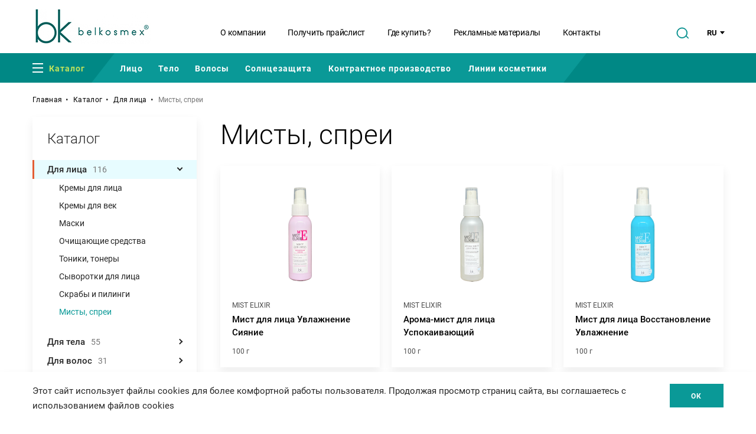

--- FILE ---
content_type: text/html; charset=UTF-8
request_url: https://belkosmex.by/catalog/mist_sprays/
body_size: 16839
content:
<!DOCTYPE html>
<html prefix="og: ogp.me/ns#" lang="ru-RU">
	<head>
        <meta name="format-detection" content="telephone=no">
        <meta name="SKYPE_TOOLBAR" content="SKYPE_TOOLBAR_PARSER_COMPATIBLE">
        <meta name="cmsmagazine" content="76c5fb8872e8328840d5f6d32da019af">
        <meta name="viewport" content="width=device-width, initial-scale=1.0, shrink-to-fit=no">

        <link rel="apple-touch-icon" sizes="180x180" href="/local/templates/.default/favicon/apple-touch-icon.png">
        <link rel="icon" type="image/png" sizes="32x32" href="/local/templates/.default/favicon/favicon-32x32.png">
        <link rel="icon" type="image/png" sizes="16x16" href="/local/templates/.default/favicon/favicon-16x16.png">
        <link rel="manifest" href="/local/templates/.default/favicon/manifest.json">
        <link rel="shortcut icon" href="/local/templates/.default/favicon/favicon.ico">
        <meta name="msapplication-TileColor" content="#0A9997">
        <meta name="msapplication-TileImage" content="/local/templates/.default/favicon/mstile-144x144.png">
        <meta name="msapplication-config" content="/local/templates/.default/favicon/browserconfig.xml">
        <meta name="theme-color" content="#0A9997">
		<meta http-equiv="Content-Type" content="text/html; charset=UTF-8" />
<meta name="robots" content="index, follow" />
<meta name="keywords" content="Мисты, спреи" />
<meta name="description" content="Мисты, спреи" />
<style type="text/css">.bx-composite-btn {background: url(/bitrix/images/main/composite/sprite-1x.png) no-repeat right 0 #e94524;border-radius: 15px;color: #fff !important;display: inline-block;line-height: 30px;font-family: "Helvetica Neue", Helvetica, Arial, sans-serif !important;font-size: 12px !important;font-weight: bold !important;height: 31px !important;padding: 0 42px 0 17px !important;vertical-align: middle !important;text-decoration: none !important;}@media screen   and (min-device-width: 1200px)   and (max-device-width: 1600px)   and (-webkit-min-device-pixel-ratio: 2)  and (min-resolution: 192dpi) {.bx-composite-btn {background-image: url(/bitrix/images/main/composite/sprite-2x.png);background-size: 42px 124px;}}.bx-composite-btn-fixed {position: absolute;top: -45px;right: 15px;z-index: 10;}.bx-btn-white {background-position: right 0;color: #fff !important;}.bx-btn-black {background-position: right -31px;color: #000 !important;}.bx-btn-red {background-position: right -62px;color: #555 !important;}.bx-btn-grey {background-position: right -93px;color: #657b89 !important;}.bx-btn-border {border: 1px solid #d4d4d4;height: 29px !important;line-height: 29px !important;}.bx-composite-loading {display: block;width: 40px;height: 40px;background: url(/bitrix/images/main/composite/loading.gif);}</style>
<script  data-skip-moving="true">(function(w, d) {var v = w.frameCacheVars = {'CACHE_MODE':'HTMLCACHE','banner':{'url':'http://www.1c-bitrix.ru/composite/','text':'Быстро с 1С-Битрикс','bgcolor':'#E94524','style':'white'},'storageBlocks':[],'dynamicBlocks':{'LkGdQn':'1e75a595fa51','NMQc3w':'29bac12c9b33','mKUqxK':'2d4a87f455e8','QCJ7Jg':'c342efaa3355','6G4w5O':'43a03535ed20','xDi8H1':'580a2b2f4242','S9VFMy':'aef353be0b86'},'AUTO_UPDATE':true,'AUTO_UPDATE_TTL':'120','version':'2'};var inv = false;if (v.AUTO_UPDATE === false){if (v.AUTO_UPDATE_TTL && v.AUTO_UPDATE_TTL > 0){var lm = Date.parse(d.lastModified);if (!isNaN(lm)){var td = new Date().getTime();if ((lm + v.AUTO_UPDATE_TTL * 1000) >= td){w.frameRequestStart = false;w.preventAutoUpdate = true;return;}inv = true;}}else{w.frameRequestStart = false;w.preventAutoUpdate = true;return;}}var r = w.XMLHttpRequest ? new XMLHttpRequest() : (w.ActiveXObject ? new w.ActiveXObject("Microsoft.XMLHTTP") : null);if (!r) { return; }w.frameRequestStart = true;var m = v.CACHE_MODE; var l = w.location; var x = new Date().getTime();var q = "?bxrand=" + x + (l.search.length > 0 ? "&" + l.search.substring(1) : "");var u = l.protocol + "//" + l.host + l.pathname + q;r.open("GET", u, true);r.setRequestHeader("BX-ACTION-TYPE", "get_dynamic");r.setRequestHeader("X-Bitrix-Composite", "get_dynamic");r.setRequestHeader("BX-CACHE-MODE", m);r.setRequestHeader("BX-CACHE-BLOCKS", v.dynamicBlocks ? JSON.stringify(v.dynamicBlocks) : "");if (inv){r.setRequestHeader("BX-INVALIDATE-CACHE", "Y");}try { r.setRequestHeader("BX-REF", d.referrer || "");} catch(e) {}if (m === "APPCACHE"){r.setRequestHeader("BX-APPCACHE-PARAMS", JSON.stringify(v.PARAMS));r.setRequestHeader("BX-APPCACHE-URL", v.PAGE_URL ? v.PAGE_URL : "");}r.onreadystatechange = function() {if (r.readyState != 4) { return; }var a = r.getResponseHeader("BX-RAND");var b = w.BX && w.BX.frameCache ? w.BX.frameCache : false;if (a != x || !((r.status >= 200 && r.status < 300) || r.status === 304 || r.status === 1223 || r.status === 0)){var f = {error:true, reason:a!=x?"bad_rand":"bad_status", url:u, xhr:r, status:r.status};if (w.BX && w.BX.ready && b){BX.ready(function() {setTimeout(function(){BX.onCustomEvent("onFrameDataRequestFail", [f]);}, 0);});}w.frameRequestFail = f;return;}if (b){b.onFrameDataReceived(r.responseText);if (!w.frameUpdateInvoked){b.update(false);}w.frameUpdateInvoked = true;}else{w.frameDataString = r.responseText;}};r.send();var p = w.performance;if (p && p.addEventListener && p.getEntries && p.setResourceTimingBufferSize){var e = 'resourcetimingbufferfull';var h = function() {if (w.BX && w.BX.frameCache && w.BX.frameCache.frameDataInserted){p.removeEventListener(e, h);}else {p.setResourceTimingBufferSize(p.getEntries().length + 50);}};p.addEventListener(e, h);}})(window, document);</script>
<script  data-skip-moving="true">(function(w, d, n) {var cl = "bx-core";var ht = d.documentElement;var htc = ht ? ht.className : undefined;if (htc === undefined || htc.indexOf(cl) !== -1){return;}var ua = n.userAgent;if (/(iPad;)|(iPhone;)/i.test(ua)){cl += " bx-ios";}else if (/Windows/i.test(ua)){cl += ' bx-win';}else if (/Macintosh/i.test(ua)){cl += " bx-mac";}else if (/Linux/i.test(ua) && !/Android/i.test(ua)){cl += " bx-linux";}else if (/Android/i.test(ua)){cl += " bx-android";}cl += (/(ipad|iphone|android|mobile|touch)/i.test(ua) ? " bx-touch" : " bx-no-touch");cl += w.devicePixelRatio && w.devicePixelRatio >= 2? " bx-retina": " bx-no-retina";var ieVersion = -1;if (/AppleWebKit/.test(ua)){cl += " bx-chrome";}else if (/Opera/.test(ua)){cl += " bx-opera";}else if (/Firefox/.test(ua)){cl += " bx-firefox";}ht.className = htc ? htc + " " + cl : cl;})(window, document, navigator);</script>


<link href="/bitrix/js/ui/design-tokens/dist/ui.design-tokens.min.css?168536742122029" type="text/css"  rel="stylesheet" />
<link href="/bitrix/js/ui/fonts/opensans/ui.font.opensans.min.css?16853673002320" type="text/css"  rel="stylesheet" />
<link href="/bitrix/js/main/popup/dist/main.popup.bundle.min.css?168536737825089" type="text/css"  rel="stylesheet" />
<link href="/bitrix/cache/css/s1/html_dev/template_2cc30868e030c1d712c397e57df38fd7/template_2cc30868e030c1d712c397e57df38fd7_v1.css?1717588809357310" type="text/css"  data-template-style="true" rel="stylesheet" />







<meta property="og:locale" content="ru_RU" />
<meta property="og:type" content="website" />
<meta property="og:url" content="https://belkosmex.by/catalog/mist_sprays/" />
<meta property="og:image" content="https://belkosmex.by/local/templates/.default/img/og_image.jpg" />
<meta property="vk:image" content="https://belkosmex.by/local/templates/.default/img/og_image_vk.jpg" />
<meta property="og:title" content="Мисты, спреи" />
<meta property="og:description" content="Мисты, спреи" />
		<title>Мисты, спреи — Белкосмекс</title>
				        
<script data-skip-moving="true" src="//code.jivosite.com/widget.js" data-jv-id="jNRCFzhk88" async></script>        <!-- Google Tag Manager -->
<script data-skip-moving="true">(function(w,d,s,l,i){w[l]=w[l]||[];w[l].push({'gtm.start':
        new Date().getTime(),event:'gtm.js'});var f=d.getElementsByTagName(s)[0],
        j=d.createElement(s),dl=l!='dataLayer'?'&l='+l:'';j.async=true;j.src=
        'https://www.googletagmanager.com/gtm.js?id='+i+dl;f.parentNode.insertBefore(j,f);
    })(window,document,'script','dataLayer','GTM-WQ3MTWD');</script>
<!-- End Google Tag Manager -->
	</head>
	<body class="ru js-off pm-close inner">
        <!-- Google Tag Manager (noscript) -->
<noscript><iframe src="https://www.googletagmanager.com/ns.html?id=GTM-WQ3MTWD"
            height="0" width="0" style="display:none;visibility:hidden"></iframe></noscript>
<!-- End Google Tag Manager (noscript) -->			<div id="db" class="db g-wrap">
			<div class="outer-bg pm-content">
                <header class="header">
                    <div class="header__mob">
                        <div class="container">
                            <div class="logo-mob">
    <a href="/">        <img src="/local/templates/.default/img/logo-mob.svg" alt="Белкосмекс" title="Белкосмекс">
    </a></div>                            <div class="header__tools">
                                <div class="search-mob dropdown js-dropdown-full-width">
                                    <div class="dropdown-toggle" data-toggle="dropdown"></div>
                                    <div class="dropdown-menu">
                                        <div class="container">
                                            <div class="search-head-mob">
    <form action="/search/" method="get">
        <fieldset class="field">
            <input class="input" id="searchinp-mob" type="search" placeholder="Поиск по сайту" name="q-mob" maxlength="50" required=""><span class="submit">
                <input class="btn btn-primary btn-search" name="btn-search" type="submit" value="Найти"></span>
        </fieldset>
    </form>
</div>                                        </div>
                                    </div>
                                </div>
                                <div class="lang-mob">
                                    <ul class="list list-reset clearfix">
    <li class="item active"><span class="ru">Ru</span></li>
<!--    <li class="item"><a class="en" href="/en/">En</a></li>-->
</ul>                                </div>
                                <div class="hamb-wrap">
                                    <button class="hamburger pm-opener closed"><span class="ico"></span></button>
                                </div>
                            </div>
                        </div>
                    </div>
                    <div class="header__desktop">
                        <div class="container">
                            <div class="header__top">
                                <div class="header__col header__col--logo">
                                    <div class="logo-svg">
                                        













<div itemscope="" itemtype="http://schema.org/Organization" class="pic">
            <a itemprop="url" href="https://belkosmex.by/">
            <img src="/upload/medialibrary/3f8/logo.jpg" alt="Белкосмекс" title="Белкосмекс" itemprop="logo">
    </a></div>
                                    </div>
                                </div>
                                <div class="header__col header__col--menu">
                                    <div id="bxdynamic_LkGdQn_start" style="display:none"></div>    <div class="menu-hor">
        <ul class="menu_level_1 list-reset">
                                                <li class="item_1">
                        <a href="/about/">
                            <span>O компании</span>
                        </a>
                                                                <li class="item_1">
                        <a href="/resellers-partners/">
                            <span>Получить прайслист</span>
                        </a>
                                                                <li class="item_1">
                        <a href="/where-to-buy/">
                            <span>Где купить?</span>
                        </a>
                                                                <li class="item_1">
                        <a href="/helpful-information/">
                            <span>Рекламные материалы</span>
                        </a>
                                                                <li class="item_1">
                        <a href="/contacts/">
                            <span>Контакты</span>
                        </a>
                                        </li>
        </ul>
    </div>
<div id="bxdynamic_LkGdQn_end" style="display:none"></div>                                </div>
                                <div class="header__col header__col--search">
                                    
<div class="search-head-4 hide-print">
    <div class="backdrop"></div>
    <div class="wrap">
        <div class="btn-open"></div>
        <form class="search-form" action="/search/" method="get">
            <div class="form-wrap">
                <input class="btn-search" name="btn-search" type="submit" value="">
                <input class="field" id="headSearch" type="search" placeholder="Поиск по сайту" name="q" maxlength="50" required="">
                <div class="btn-close"></div>
            </div>
        </form>
    </div>
</div>                                </div>
                                <div class="header__col header__col--lang">
                                    
<div class="lang-drop">
    <div class="lang-drop__inner dropdown"><a class="lang-drop__link dropdown-toggle" href="#" data-toggle="dropdown"><span>Ru</span></a>
        <div class="dropdown-menu lang-drop__dropdown">
            <ul class="lang-drop__list list-reset clearfix">
                <li class="lang-drop__item active"><span class="lang-drop__link"><span>Ru</span></span></li>
                <li class="lang-drop__item"><a class="lang-drop__link" href="/en/"><span>En</span></a></li>
            </ul>
        </div>
    </div>
</div>                                </div>
                            </div>
                            <div class="header__bottom">
                                <div class="header__col header__col--main-menu">
                                    <div class="menu-drop-8 js-menu-tablet js-menuMore d-print-none">
                                        <ul class="menu_level_1 break-word list-reset">
                                            <div id="bxdynamic_NMQc3w_start" style="display:none"></div>                        <li class="item_1 active has-submenu-2">
                <a href="/catalog/">
                    <span class="hamburger"></span><span>Каталог</span>
                </a>
                            <div class="submenu-2 ">
                <div class="submenu-big-2">
                    <div class="submenu-wrap">
                        <div class="inner">
                                <ul class="break-word list-reset menu_level_2 js-menu">
                                    <li class="item_2 js-item"><a href="/catalog/for_the_face/"><span>Для лица</span></a>
                                                                                                    <div class="submenu-inner">
                                <ul class="break-word list-reset menu_level_3">
                                                                                                                        <li class="item_3"><a href="/catalog/creams_for_face/"><span>Кремы для лица</span></a>                                                                                                                        </li>
                                                                                                                        <li class="item_3"><a href="/catalog/eye_creams/"><span>Кремы для век</span></a>                                                                                                                        </li>
                                                                                                                        <li class="item_3"><a href="/catalog/mask/"><span>Маски</span></a>                                                                                                                        </li>
                                                                                                                        <li class="item_3"><a href="/catalog/cleansers/"><span>Очищающие средства</span></a>                                                                                                                        </li>
                                                                                                                        <li class="item_3"><a href="/catalog/tonic/"><span>Тоники, тонеры</span></a>                                                                                                                        </li>
                                                                                                                        <li class="item_3"><a href="/catalog/serum_for_the_face/"><span>Сыворотки для лица</span></a>                                                                                                                        </li>
                                                                                                                        <li class="item_3"><a href="/catalog/scrubs_and_peels/"><span>Скрабы и пилинги</span></a>                                                                                                                        </li>
                                                                                                                        <li class="item_3 active"><span><span>Мисты, спреи</span></span>                                                                                                                        </li>
                                                                    </ul>
                            </div>
                                                        </li>
                                    <li class="item_2 js-item"><a href="/catalog/sun/"><span>Солнцезащитная косметика</span></a>
                                                                                                                                                                                                                                                                                                                                                                                                </li>
            </ul>
                                <ul class="break-word list-reset menu_level_2 js-menu">
                                    <li class="item_2 js-item"><a href="/catalog/body/"><span>Для тела</span></a>
                                                                                                                                                <div class="submenu-inner">
                                <ul class="break-word list-reset menu_level_3">
                                                                                                                        <li class="item_3"><a href="/catalog/antibacterial_agents/"><span>Антибактериальные средства</span></a>                                                                                                                        </li>
                                                                                                                        <li class="item_3"><a href="/catalog/hand_cream/"><span>Кремы для рук</span></a>                                                                                                                        </li>
                                                                                                                        <li class="item_3"><a href="/catalog/foot_cream/"><span>Кремы для ног</span></a>                                                                                                                        </li>
                                                                                                                        <li class="item_3"><a href="/catalog/creams_mousses_and_balms_for_the_body/"><span>Кремы, муссы и баттеры для тела</span></a>                                                                                                                        </li>
                                                                                                                        <li class="item_3"><a href="/catalog/pena_dlya_vann/"><span>Пена для ванн</span></a>                                                                                                                        </li>
                                                                                                                        <li class="item_3"><a href="/catalog/scrubs/"><span>Скрабы</span></a>                                                                                                                        </li>
                                                                                                                        <li class="item_3"><a href="/catalog/bath_salts/"><span>Соль для ванн</span></a>                                                                                                                        </li>
                                                                                                                        <li class="item_3"><a href="/catalog/shower_gel/"><span>Гели для душа, гель для интимной гигиены</span></a>                                                                                                                        </li>
                                                                                                                        <li class="item_3"><a href="/catalog/body_mask/"><span>Маски для тела</span></a>                                                                                                                        </li>
                                                                                                                        <li class="item_3"><a href="/catalog/soap/"><span>Мыло</span></a>                                                                                                                        </li>
                                                                                                                        <li class="item_3"><a href="/catalog/lotion_and_fitokontsentrat/"><span>Лосьоны и фитоконцентраты</span></a>                                                                                                                        </li>
                                                                                                                        <li class="item_3"><a href="/catalog/foot_bath/"><span>Ванночка для ног</span></a>                                                                                                                        </li>
                                                                    </ul>
                            </div>
                                                        </li>
            </ul>
                                <ul class="break-word list-reset menu_level_2 js-menu">
                                    <li class="item_2 js-item"><a href="/catalog/hair/"><span>Для волос</span></a>
                                                                                                                                                                                            <div class="submenu-inner">
                                <ul class="break-word list-reset menu_level_3">
                                                                                                                        <li class="item_3"><a href="/catalog/shampoos/"><span>Шампуни</span></a>                                                                                                                        </li>
                                                                                                                        <li class="item_3"><a href="/catalog/air_conditioners_and_balms/"><span>Кондиционеры и бальзамы</span></a>                                                                                                                        </li>
                                                                                                                        <li class="item_3"><a href="/catalog/masks/"><span>Маски</span></a>                                                                                                                        </li>
                                                                                                                        <li class="item_3"><a href="/catalog/serum/"><span>Сыворотки</span></a>                                                                                                                        </li>
                                                                                                                        <li class="item_3"><a href="/catalog/sprey/"><span>Спрей</span></a>                                                                                                                        </li>
                                                                    </ul>
                            </div>
                                                        </li>
                                    <li class="item_2 js-item"><a href="/catalog/kontraktnoe_proizvodstvo/"><span>Контрактное производство</span></a>
                                                                                                                                                                                                                                                                                                                                <div class="submenu-inner">
                                <ul class="break-word list-reset menu_level_3">
                                                                                                                        <li class="item_3"><a href="/catalog/ditalir/"><span>Ditalir</span></a>                                                                                                                        </li>
                                                                                                                        <li class="item_3"><a href="/catalog/mark_formelle/"><span>Mark Formelle</span></a>                                                                                                                        </li>
                                                                                                                        <li class="item_3"><a href="/catalog/milavitsa/"><span>Milavitsa</span></a>                                                                                                                        </li>
                                                                                                                        <li class="item_3"><a href="/catalog/mamagerya/"><span>МаМагеря</span></a>                                                                                                                        </li>
                                                                    </ul>
                            </div>
                                                        </li>
            </ul>
                        </div>
                                                    <div class="pic-list">
                                                                    <div class="pic">
                                        <a href="/line-of-cosmetics/peptide/">
                                            <img src="/upload/resize_cache/iblock/cf9/az9kv5g4akhyuzaefodh9y3m1jqgvgir/200_120_1619711fa078991f0a23d032687646b21/Prezentatsiya_Peptid-1.png" alt="PEPTIDE+">
                                            <span>антивозрастная серия с пептидами</span>
                                        </a>
                                    </div>
                                                                    <div class="pic">
                                        <a href="/line-of-cosmetics/magic_skin/">
                                            <img src="/upload/resize_cache/iblock/d18/8z3d3r0kw2356hu2q1zxgmqlcamef4ik/200_120_1619711fa078991f0a23d032687646b21/magic-skin-logo.png" alt="Magic skin">
                                            <span>«Magic Skin» — волшебный уход для вашей кожи</span>
                                        </a>
                                    </div>
                                                            </div>
                                            </div>
                </div>
            </div>
                </li>
    <div id="bxdynamic_NMQc3w_end" style="display:none"></div>                                            <div id="bxdynamic_mKUqxK_start" style="display:none"></div>                        <li class="item_1">
            <a href="/catalog/for_the_face/">
                <span>Лицо</span>            </a>
                        </li>
                        <li class="item_1">
            <a href="/catalog/body/">
                <span>Тело</span>            </a>
                        </li>
                        <li class="item_1">
            <a href="/catalog/hair/">
                <span>Волосы</span>            </a>
                        </li>
                        <li class="item_1">
            <a href="/catalog/sun/">
                <span>Солнцезащита</span>            </a>
                        </li>
                        <li class="item_1 has-submenu">
            <a href="/about/stm/">
                <span>Контрактное производство</span><i class="icon"></i>            </a>
                            <div class="submenu">
                <div class="submenu-3">
                    <ul class="menu_level_2 list-reset">
                                                                                    <li class="item_2"><a href="/about/stm/"><span>Контрактное производство</span></a>
                                                                                    </li>
                                                                                    <li class="item_2"><a href="/about/quality-certificates/"><span>Сертификаты качества</span></a>
                                                                                    </li>
                                                                                    <li class="item_2"><a href="/about/laboratory-and-production/"><span>Лаборатория и производство</span></a>
                                                                                    </li>
                                                                                    <li class="item_2"><a href="/about/achievements-awards/"><span>Достижения / награды</span></a>
                                                                                    </li>
                                                                                    <li class="item_2"><a href="/about/history/"><span>История компании</span></a>
                                                                                    </li>
                                            </ul>
                </div>
            </div>
                </li>
                        <li class="item_1">
            <a href="/line-of-cosmetics/">
                <span>Линии косметики</span>            </a>
                        </li>
        <li class="item_1 more has-submenu"><span><span>Ещё</span><span class="icon"></span></span>
        <div class="submenu">
            <div class="submenu-3">
                <ul class="menu_level_2 list-reset"></ul>
            </div>
        </div>
    </li>
<div id="bxdynamic_mKUqxK_end" style="display:none"></div>                                        </ul>
                                    </div>
                                </div>
                                <div class="header__col header__col--recommend">
                                                                    </div>
                            </div>
                        </div>
                    </div>
                </header>
                <div class="g-main">
                    <div class="container">
                                                    <nav><ol class="breadcrumb list-reset" itemscope itemtype="http://schema.org/BreadcrumbList"><li class="breadcrumb-item" typeof="v:Breadcrumb" itemprop="itemListElement" itemscope itemtype="http://schema.org/ListItem">
							<a itemprop="item" href="/" title="Главная"><span itemprop="name">Главная</span></a>
							<meta itemprop="position" content="1" />
						</li><li class="breadcrumb-item" typeof="v:Breadcrumb" itemprop="itemListElement" itemscope itemtype="http://schema.org/ListItem">
							<a itemprop="item" href="/catalog/" title="Каталог"><span itemprop="name">Каталог</span></a>
							<meta itemprop="position" content="2" />
						</li><li class="breadcrumb-item" typeof="v:Breadcrumb" itemprop="itemListElement" itemscope itemtype="http://schema.org/ListItem">
							<a itemprop="item" href="/catalog/for_the_face/" title="Для лица"><span itemprop="name">Для лица</span></a>
							<meta itemprop="position" content="3" />
						</li>
			<li class="breadcrumb-item active" itemprop="itemListElement" itemscope itemtype="http://schema.org/ListItem">
				<span itemprop="name">Мисты, спреи</span>
				<meta itemprop="position" content="4" />
			</li></ol></nav>                            <div class="row">
                                <aside class="g-sidebar col-lg-3 col-12 d-print-none">
                                    <div id="bxdynamic_QCJ7Jg_start" style="display:none"></div>    <nav class="menu-aside-3">
        <div class="title">Каталог</div>        <ul class="menu_level_1 list-reset break-word">
                                                <li class="item_1 active"><a href="/catalog/for_the_face/"><span>Для лица<span class="count">116</span></span></a><a class="icon" data-toggle="collapse" href="#accordion-m-0"></a>                                                    <div class="collapse show" id="accordion-m-0">
                        <ul class="menu_level_2 list-reset">
                                                                                                <li class="item_2"><a href="/catalog/creams_for_face/"><span>Кремы для лица</span></a>                                                                                                </li>
                                                                                                <li class="item_2"><a href="/catalog/eye_creams/"><span>Кремы для век</span></a>                                                                                                </li>
                                                                                                <li class="item_2"><a href="/catalog/mask/"><span>Маски</span></a>                                                                                                </li>
                                                                                                <li class="item_2"><a href="/catalog/cleansers/"><span>Очищающие средства</span></a>                                                                                                </li>
                                                                                                <li class="item_2"><a href="/catalog/tonic/"><span>Тоники, тонеры</span></a>                                                                                                </li>
                                                                                                <li class="item_2"><a href="/catalog/serum_for_the_face/"><span>Сыворотки для лица</span></a>                                                                                                </li>
                                                                                                <li class="item_2"><a href="/catalog/scrubs_and_peels/"><span>Скрабы и пилинги</span></a>                                                                                                </li>
                                                                                                <li class="item_2 active"><span><span>Мисты, спреи</span></span>                                                                                                </li>
                                                    </ul>
                    </div>
                                </li>
                                                <li class="item_1"><a href="/catalog/body/"><span>Для тела<span class="count">55</span></span></a><a class="icon collapsed" data-toggle="collapse" href="#accordion-m-9"></a>                                                    <div class="collapse" id="accordion-m-9">
                        <ul class="menu_level_2 list-reset">
                                                                                                <li class="item_2"><a href="/catalog/antibacterial_agents/"><span>Антибактериальные средства</span></a>                                                                                                </li>
                                                                                                <li class="item_2"><a href="/catalog/hand_cream/"><span>Кремы для рук</span></a>                                                                                                </li>
                                                                                                <li class="item_2"><a href="/catalog/foot_cream/"><span>Кремы для ног</span></a>                                                                                                </li>
                                                                                                <li class="item_2"><a href="/catalog/creams_mousses_and_balms_for_the_body/"><span>Кремы, муссы и баттеры для тела</span></a>                                                                                                </li>
                                                                                                <li class="item_2"><a href="/catalog/pena_dlya_vann/"><span>Пена для ванн</span></a>                                                                                                </li>
                                                                                                <li class="item_2"><a href="/catalog/scrubs/"><span>Скрабы</span></a>                                                                                                </li>
                                                                                                <li class="item_2"><a href="/catalog/bath_salts/"><span>Соль для ванн</span></a>                                                                                                </li>
                                                                                                <li class="item_2"><a href="/catalog/shower_gel/"><span>Гели для душа, гель для интимной гигиены</span></a>                                                                                                </li>
                                                                                                <li class="item_2"><a href="/catalog/body_mask/"><span>Маски для тела</span></a>                                                                                                </li>
                                                                                                <li class="item_2"><a href="/catalog/soap/"><span>Мыло</span></a>                                                                                                </li>
                                                                                                <li class="item_2"><a href="/catalog/lotion_and_fitokontsentrat/"><span>Лосьоны и фитоконцентраты</span></a>                                                                                                </li>
                                                                                                <li class="item_2"><a href="/catalog/foot_bath/"><span>Ванночка для ног</span></a>                                                                                                </li>
                                                    </ul>
                    </div>
                                </li>
                                                <li class="item_1"><a href="/catalog/hair/"><span>Для волос<span class="count">31</span></span></a><a class="icon collapsed" data-toggle="collapse" href="#accordion-m-22"></a>                                                    <div class="collapse" id="accordion-m-22">
                        <ul class="menu_level_2 list-reset">
                                                                                                <li class="item_2"><a href="/catalog/shampoos/"><span>Шампуни</span></a>                                                                                                </li>
                                                                                                <li class="item_2"><a href="/catalog/air_conditioners_and_balms/"><span>Кондиционеры и бальзамы</span></a>                                                                                                </li>
                                                                                                <li class="item_2"><a href="/catalog/masks/"><span>Маски</span></a>                                                                                                </li>
                                                                                                <li class="item_2"><a href="/catalog/serum/"><span>Сыворотки</span></a>                                                                                                </li>
                                                                                                <li class="item_2"><a href="/catalog/sprey/"><span>Спрей</span></a>                                                                                                </li>
                                                    </ul>
                    </div>
                                </li>
                                                <li class="item_1"><a href="/catalog/baby_care/"><span>Детская косметика<span class="count">0</span></span></a>                                                </li>
                                                <li class="item_1"><a href="/catalog/sun/"><span>Защита от солнца<span class="count">5</span></span></a>                                                </li>
                                                <li class="item_1"><a href="/catalog/kontraktnoe_proizvodstvo/"><span>Контрактное  производство<span class="count">21</span></span></a><a class="icon collapsed" data-toggle="collapse" href="#accordion-m-30"></a>                                                    <div class="collapse" id="accordion-m-30">
                        <ul class="menu_level_2 list-reset">
                                                                                                <li class="item_2"><a href="/catalog/ditalir/"><span>Ditalir</span></a>                                                                                                </li>
                                                                                                <li class="item_2"><a href="/catalog/mark_formelle/"><span>Mark Formelle</span></a>                                                                                                </li>
                                                                                                <li class="item_2"><a href="/catalog/milavitsa/"><span>Milavitsa</span></a>                                                                                                </li>
                                                                                                <li class="item_2"><a href="/catalog/mamagerya/"><span>МаМагеря</span></a>                                                                                                </li>
                                                    </ul>
                    </div>
                                </li>
                                                <li class="item_1"><a href="/the-electronic-catalog/"><span>Электронный каталог<span class="count"></span></span></a>                                                </li>
                    </ul>
    </nav>
<div id="bxdynamic_QCJ7Jg_end" style="display:none"></div>                                                <div class="cat-filter"><a class="cat-filter-collapse collapsed" data-toggle="collapse" href="#cat-filter">Подобрать товары по параметрам</a>
                <div class="collapse cat-filter-wrap" id="cat-filter">
                    <form class="form" id="filter_form" action="/catalog/mist_sprays/">
                        <div class="cat-filter-item">
                            <div class="cat-filter-title"><span class="title" data-toggle="collapse" data-target="#filters-01">Линия</span></div>
                            <div class="cat-filter-block collapse show" id="filters-01">
                                <div class="cat-filter-inner">
                                                                            <div class="checkbox">
                                            <label>
                                                <input class="ui-checkbox filter_check" type="checkbox" value="8306" name="filter-line[]"><a href="/line-of-cosmetics/mist_elixir/">MIST ELIXIR</a>                                            </label>
                                        </div>
                                                                    </div>
                            </div>
                        </div>
                        <div class="cat-filter-footer">
                            <div class="cat-filter-quant"></div>
                            <div class="cat-filter-btn">
                                <input class="reset-btn" type="button" value="Очистить фильтр" id="clean">
                            </div>
                        </div>
                    </form>
                </div>
            </div>
                                        </aside>
                                                <main class="g-content col-lg-9 col-12" id="workarea">
                            
	    <div class="cat-title">
        <div class="cat-title__title-wrap">
            <h1 class="cat-title__title " id="title">Мисты, спреи</h1>        </div>
            </div>
    	    <div class="listing" id="catalog_ajax">
            <div class="listing__list row">
                            <div class="listing__item col-sm-6 col-md-4" id="bx_3966226736_8434">
                    <div class="prod">
                        <a class="prod__inner" href="/catalog/for_the_face/mist_dlya_litsa_uvlazhnenie_siyanie/">
                            <div class="prod__wrap">
                                                                <div class="prod__pic">
                                    <div class="prod__pic-wrap">
                                        <img class="prod__img" src="/upload/resize_cache/iblock/05a/9iyrjfwlypru1dpebk5faywgsplupo46/270_207_1619711fa078991f0a23d032687646b21/Mist-Elexir_1.png" alt="Мист для лица Увлажнение Сияние">
                                    </div>
                                </div>
                                <div class="prod__text">
                                    <div class="prod__series">MIST ELIXIR</div>
                                    <div class="prod__title">Мист для лица Увлажнение Сияние</div>
                                    <div class="prod__volume">100 г</div>
                                </div>
                            </div>
                        </a>
                    </div>
                </div>
                            <div class="listing__item col-sm-6 col-md-4" id="bx_3966226736_8432">
                    <div class="prod">
                        <a class="prod__inner" href="/catalog/for_the_face/aroma_mist_dlya_litsa_uspokaivayushchiy/">
                            <div class="prod__wrap">
                                                                <div class="prod__pic">
                                    <div class="prod__pic-wrap">
                                        <img class="prod__img" src="/upload/resize_cache/iblock/1a4/i6tpzcc9kyp0zqlvz54zrix0rr1f4l2k/270_207_1619711fa078991f0a23d032687646b21/Mist-Elexir_3.png" alt="Арома-мист для лица Успокаивающий">
                                    </div>
                                </div>
                                <div class="prod__text">
                                    <div class="prod__series">MIST ELIXIR</div>
                                    <div class="prod__title">Арома-мист для лица Успокаивающий</div>
                                    <div class="prod__volume">100 г</div>
                                </div>
                            </div>
                        </a>
                    </div>
                </div>
                            <div class="listing__item col-sm-6 col-md-4" id="bx_3966226736_8433">
                    <div class="prod">
                        <a class="prod__inner" href="/catalog/for_the_face/mist_dlya_litsa_vosstanovlenie_uvlazhnenie/">
                            <div class="prod__wrap">
                                                                <div class="prod__pic">
                                    <div class="prod__pic-wrap">
                                        <img class="prod__img" src="/upload/resize_cache/iblock/a0f/b12e4i0udzd0aqrxbhzqf3lgjbag2zcj/270_207_1619711fa078991f0a23d032687646b21/Mist-Elexir_2.png" alt="Мист для лица Восстановление Увлажнение">
                                    </div>
                                </div>
                                <div class="prod__text">
                                    <div class="prod__series">MIST ELIXIR</div>
                                    <div class="prod__title">Мист для лица Восстановление Увлажнение</div>
                                    <div class="prod__volume">100 г</div>
                                </div>
                            </div>
                        </a>
                    </div>
                </div>
                            <div class="listing__item col-sm-6 col-md-4" id="bx_3966226736_8431">
                    <div class="prod">
                        <a class="prod__inner" href="/catalog/for_the_face/mist_dlya_litsa_matirovanie_uvlazhnenie/">
                            <div class="prod__wrap">
                                                                <div class="prod__pic">
                                    <div class="prod__pic-wrap">
                                        <img class="prod__img" src="/upload/resize_cache/iblock/5cb/yvhvy4uuilcsf22qvodt0aoxi7bwihku/270_207_1619711fa078991f0a23d032687646b21/Mist-Elexir_4.png" alt="Мист для лица Матирование Увлажнение">
                                    </div>
                                </div>
                                <div class="prod__text">
                                    <div class="prod__series">MIST ELIXIR</div>
                                    <div class="prod__title">Мист для лица Матирование Увлажнение</div>
                                    <div class="prod__volume">100 г</div>
                                </div>
                            </div>
                        </a>
                    </div>
                </div>
                    </div>
                                    </div>


                        
                                            </main>
                        </div>                    </div>
                </div>
				<footer class="footer d-print-none">
					<div class="footer__inner">
						<div class="container">
                            <div class="footer__top">
                                                                







<div class="social-foot">
    <div class="title">Следите за нами в соцсетях</div>
    <div class="list">
        <div class="item in"><a href="https://www.instagram.com/belkosmexbelarus/" target="_blank"></a></div>
        <div class="item tg"><a href="https://t.me/belkosmex/" target="_blank"></a></div>
        <div class="item vk"><a href="https://vk.com/belkosmexby" target="_blank"></a></div>
        <div class="item ok"><a href="https://ok.ru/group/55469967081720/topics" target="_blank"></a></div>
        <div class="item fb"><a href="https://ru-ru.facebook.com/belkosmex.by/" target="_blank"></a></div>
        <div class="item yt"><a href="https://www.youtube.com/channel/UC14Xfo0BuROM6WhWc8ypJlw" target="_blank"></a></div>

<!--        <div class="item viber"><a href="" target="_blank"></a></div>-->
<!--        <div class="item wa"><a href="" target="_blank"></a></div>-->
<!--        <div class="item rutu"><a href="" target="_blank"></a></div>-->
<!--        <div class="item tiktok"><a href="" target="_blank"></a></div>-->
<!--        <div class="item tw"><a href="" target="_blank"></a></div>-->
<!--        <div class="item yadzen"><a href="" target="_blank"></a></div>-->
  
 </div>
</div>                            </div>
                        </div>
                        <div class="footer__bottom">
                            <div class="footer__bg" style="background-image: url(&quot;/local/templates/.default/img/tmp/footer-bg-01.svg&quot;);"></div>
                            <div class="container">
                                <div class="row">
                                    <div class="col-12 col-lg-6">
                                        <div class="footer__info">
                                            


<div class="footer__logo">
    <div class="logo-foot-2">
        <div class="pic"><img class="img" src="/upload/medialibrary/63e/logo2.jpg" alt="Белкосмекс" title="Белкосмекс"></div>
    </div>
</div>                                            










<div class="footer__contacts">
    <div class="contacts-foot" itemscope="" itemtype="http://schema.org/Organization">
        <div class="copyright">© 2026, <span itemprop="legalName">ПКООО «БЕЛКОСМЕКС»</span></div>
        <div class="inner">
            <address class="address" itemtype="http://schema.org/PostalAddress" itemscope="" itemprop="address">
                <span itemprop="postalCode">220072</span>, <span itemprop="addressLocality">РБ, г. Минск</span>, <span itemprop="streetAddress">ул. Петруся Бровки, д. 19, пом.5, к. 301</span>
            </address>
            <div class="tel-wrap">
                <div class="tel" itemprop="telephone"><a href="tel:+375 (17) 378-04-05">+375 (17) 378-04-05</a><span>;</span></div>
                          </div>
            <div class="email" itemprop="email"><a href="mailto:info@belkosmex.by">info@belkosmex.by</a></div>
<div class="email" itemprop="email"><a href=>*Сайт носит информационный характер</a></div>
        </div>
    </div>
</div>                                        </div>
                                    </div>
                                    <div class="col-12 col-lg-6">
                                        <div id="bxdynamic_6G4w5O_start" style="display:none"></div>    <div class="menu-foot-2">
        <div class="inner">
            <ul class="menu_level_1 break-word list-reset">
                                                            <li class="item_1"><a href="/about/"><span>O компании</span></a>
                                        </li>
                                                                                <li class="item_1 active"><a href="/catalog/"><span>Каталог продукции</span></a>
                                        </li>
                                                                                <li class="item_1"><a href="/about/stm/"><span>Контрактное производство</span></a>
                                        </li>
                                                                                <li class="item_1"><a href="/resellers-partners/"><span>Получить прайслист</span></a>
                                        </li>
                                            </ul>
                        <ul class="menu_level_1 break-word list-reset">
                                                                                <li class="item_1"><a href="/where-to-buy/"><span>Где купить?</span></a>
                                        </li>
                                                                                <li class="item_1"><a href="/helpful-information/"><span>Рекламные материалы</span></a>
                                        </li>
                                                                                <li class="item_1"><a href="/contacts/"><span>Контакты</span></a>
                                        </li>
                                                </ul>
        </div>
    </div>
<div id="bxdynamic_6G4w5O_end" style="display:none"></div>                                    </div>
                                    <div class="col-12">
                                        <div class="footer__small">
                                            <div class="studio">
    <div class="inner">
        <div class="text-wrap">Разработка сайта — <a class="link" href="http://www.db.by/" target="_blank">Студия Борового</a>
        </div>
    </div>
</div>                                            <div class="menu-foot">
                                                <div id="bxdynamic_xDi8H1_start" style="display:none"></div>    <ul class="menu_level_1 break-word list-reset">
                                    <li class="item_1"><a href="/map/"><span>Карта сайта</span></a>
                        </li>
            </ul>
<div id="bxdynamic_xDi8H1_end" style="display:none"></div>                                            </div>
                                        </div>
                                    </div>
                                </div>
                            </div>
                        </div>
                    </div>
                </footer>
			</div>
            <div class="pm">
                <div class="pm-backdrop"></div>
                <div class="pm-wrap">
                    <div class="hamburger-closer">
                        <div class="pm-closer closed"></div>
                    </div>
                    <div class="pm-inner">
                        <div id="bxdynamic_S9VFMy_start" style="display:none"></div>
    <div class="menu-mob">
    <ul class="menu_level_1 list-reset break-word">

        
    
        <li class="item_1 active in">
    <a href="/catalog/">Каталог</a>
    <a data-toggle="collapse" href="#accordion-m-1" class="icon"></a>
    <div id="accordion-m-1" class="collapse show submenu">
    <ul class="menu_level_2 list-reset">
    
        
        
    
        <li class="item_2 ">
    <a href="/catalog/for_the_face/">Для лица</a>
    <a data-toggle="collapse" href="#accordion-m-2" class="icon collapsed"></a>
    <div id="accordion-m-2" class="collapse submenu">
    <ul class="menu_level_3 list-reset">
    
        
        
                        <li class="item_3">
                <a href="/catalog/creams_for_face/" >Кремы для лица</a>
            </li>
        
        
        
                        <li class="item_3">
                <a href="/catalog/eye_creams/" >Кремы для век</a>
            </li>
        
        
        
                        <li class="item_3">
                <a href="/catalog/mask/" >Маски</a>
            </li>
        
        
        
                        <li class="item_3">
                <a href="/catalog/cleansers/" >Очищающие средства</a>
            </li>
        
        
        
                        <li class="item_3">
                <a href="/catalog/tonic/" >Тоники, тонеры</a>
            </li>
        
        
        
                        <li class="item_3">
                <a href="/catalog/serum_for_the_face/" >Сыворотки для лица</a>
            </li>
        
        
        
                        <li class="item_3">
                <a href="/catalog/scrubs_and_peels/" >Скрабы и пилинги</a>
            </li>
        
        
        
                        <li class="item_3 active">
                <span>Мисты, спреи</span>
            </li>
        
        
                </ul></div></li>    
    
        <li class="item_2 ">
    <a href="/catalog/body/">Для тела</a>
    <a data-toggle="collapse" href="#accordion-m-11" class="icon collapsed"></a>
    <div id="accordion-m-11" class="collapse submenu">
    <ul class="menu_level_3 list-reset">
    
        
        
                        <li class="item_3">
                <a href="/catalog/antibacterial_agents/" >Антибактериальные средства</a>
            </li>
        
        
        
                        <li class="item_3">
                <a href="/catalog/hand_cream/" >Кремы для рук</a>
            </li>
        
        
        
                        <li class="item_3">
                <a href="/catalog/foot_cream/" >Кремы для ног</a>
            </li>
        
        
        
                        <li class="item_3">
                <a href="/catalog/creams_mousses_and_balms_for_the_body/" >Кремы, муссы и баттеры для тела</a>
            </li>
        
        
        
                        <li class="item_3">
                <a href="/catalog/pena_dlya_vann/" >Пена для ванн</a>
            </li>
        
        
        
                        <li class="item_3">
                <a href="/catalog/scrubs/" >Скрабы</a>
            </li>
        
        
        
                        <li class="item_3">
                <a href="/catalog/bath_salts/" >Соль для ванн</a>
            </li>
        
        
        
                        <li class="item_3">
                <a href="/catalog/shower_gel/" >Гели для душа, гель для интимной гигиены</a>
            </li>
        
        
        
                        <li class="item_3">
                <a href="/catalog/body_mask/" >Маски для тела</a>
            </li>
        
        
        
                        <li class="item_3">
                <a href="/catalog/soap/" >Мыло</a>
            </li>
        
        
        
                        <li class="item_3">
                <a href="/catalog/lotion_and_fitokontsentrat/" >Лосьоны и фитоконцентраты</a>
            </li>
        
        
        
                        <li class="item_3">
                <a href="/catalog/foot_bath/" >Ванночка для ног</a>
            </li>
        
        
                </ul></div></li>    
    
        <li class="item_2 ">
    <a href="/catalog/hair/">Для волос</a>
    <a data-toggle="collapse" href="#accordion-m-24" class="icon collapsed"></a>
    <div id="accordion-m-24" class="collapse submenu">
    <ul class="menu_level_3 list-reset">
    
        
        
                        <li class="item_3">
                <a href="/catalog/shampoos/" >Шампуни</a>
            </li>
        
        
        
                        <li class="item_3">
                <a href="/catalog/air_conditioners_and_balms/" >Кондиционеры и бальзамы</a>
            </li>
        
        
        
                        <li class="item_3">
                <a href="/catalog/masks/" >Маски</a>
            </li>
        
        
        
                        <li class="item_3">
                <a href="/catalog/serum/" >Сыворотки</a>
            </li>
        
        
        
                        <li class="item_3">
                <a href="/catalog/sprey/" >Спрей</a>
            </li>
        
        
                </ul></div></li>    
                        <li class="item_2">
                <a href="/catalog/baby_care/" >Детская косметика</a>
            </li>
        
        
        
                        <li class="item_2">
                <a href="/catalog/sun/" >Защита от солнца</a>
            </li>
        
        
        
    
        <li class="item_2 ">
    <a href="/catalog/kontraktnoe_proizvodstvo/">Контрактное  производство</a>
    <a data-toggle="collapse" href="#accordion-m-32" class="icon collapsed"></a>
    <div id="accordion-m-32" class="collapse submenu">
    <ul class="menu_level_3 list-reset">
    
        
        
                        <li class="item_3">
                <a href="/catalog/ditalir/" >Ditalir</a>
            </li>
        
        
        
                        <li class="item_3">
                <a href="/catalog/mark_formelle/" >Mark Formelle</a>
            </li>
        
        
        
                        <li class="item_3">
                <a href="/catalog/milavitsa/" >Milavitsa</a>
            </li>
        
        
        
                        <li class="item_3">
                <a href="/catalog/mamagerya/" >МаМагеря</a>
            </li>
        
        
                </ul></div></li>    
                        <li class="item_2">
                <a href="/the-electronic-catalog/" >Электронный каталог</a>
            </li>
        
        
                </ul></div></li>    
                        <li class="item_1">
                <a href="/line-of-cosmetics/" >Линии косметики</a>
            </li>
        
        
        
    
        <li class="item_1 ">
    <a href="/about/">O компании</a>
    <a data-toggle="collapse" href="#accordion-m-39" class="icon collapsed"></a>
    <div id="accordion-m-39" class="collapse submenu">
    <ul class="menu_level_2 list-reset">
    
        
        
    
        <li class="item_2 ">
    <a href="/about/stm/">Контрактное производство</a>
    <a data-toggle="collapse" href="#accordion-m-40" class="icon collapsed"></a>
    <div id="accordion-m-40" class="collapse submenu">
    <ul class="menu_level_3 list-reset">
    
        
        
                        <li class="item_3">
                <a href="/about/stm/" >Контрактное производство</a>
            </li>
        
        
        
                        <li class="item_3">
                <a href="/about/quality-certificates/" >Сертификаты качества</a>
            </li>
        
        
        
                        <li class="item_3">
                <a href="/about/laboratory-and-production/" >Лаборатория и производство</a>
            </li>
        
        
        
                        <li class="item_3">
                <a href="/about/achievements-awards/" >Достижения / награды</a>
            </li>
        
        
        
                        <li class="item_3">
                <a href="/about/history/" >История компании</a>
            </li>
        
        
                </ul></div></li>    
                        <li class="item_2">
                <a href="/about/quality-certificates/" >Сертификаты качества</a>
            </li>
        
        
        
                        <li class="item_2">
                <a href="/about/laboratory-and-production/" >Лаборатория и производство</a>
            </li>
        
        
        
                        <li class="item_2">
                <a href="/about/achievements-awards/" >Достижения / награды</a>
            </li>
        
        
        
                        <li class="item_2">
                <a href="/about/history/" >История компании</a>
            </li>
        
        
        
    
        <li class="item_2 ">
    <a href="/about/news/">Новости</a>
    <a data-toggle="collapse" href="#accordion-m-50" class="icon collapsed"></a>
    <div id="accordion-m-50" class="collapse submenu">
    <ul class="menu_level_3 list-reset">
    
        
        
                        <li class="item_3">
                <a href="/about/news/novosti_2025_goda/" >Новости 2025 года</a>
            </li>
        
        
        
                        <li class="item_3">
                <a href="/about/news/novosti_2024_goda/" >Новости 2024 года</a>
            </li>
        
        
        
                        <li class="item_3">
                <a href="/about/news/novosti_2023_goda/" >Новости 2023 года</a>
            </li>
        
        
        
                        <li class="item_3">
                <a href="/about/news/novosti_2022_goda/" >Новости 2022 года</a>
            </li>
        
        
        
                        <li class="item_3">
                <a href="/about/news/novosti_2021_goda/" >Новости 2021 года</a>
            </li>
        
        
        
                        <li class="item_3">
                <a href="/about/news/news_2020/" >Новости 2020 года</a>
            </li>
        
        
        
                        <li class="item_3">
                <a href="/about/news/news_2019/" >Новости 2019 года</a>
            </li>
        
        
        
                        <li class="item_3">
                <a href="/about/news/news_2018/" >Новости 2018 года</a>
            </li>
        
        
                </ul></div></li></ul></div></li>    
                        <li class="item_1">
                <a href="/resellers-partners/" >Получить прайслист</a>
            </li>
        
        
        
    
        <li class="item_1 ">
    <a href="/where-to-buy/">Где купить?</a>
    <a data-toggle="collapse" href="#accordion-m-60" class="icon collapsed"></a>
    <div id="accordion-m-60" class="collapse submenu">
    <ul class="menu_level_2 list-reset">
    
        
        
                        <li class="item_2">
                <a href="/where-to-buy/" >Розничные сети/объекты</a>
            </li>
        
        
        
                        <li class="item_2">
                <a href="/where-to-buy/optovye-prodazhi/" >Оптовые продажи</a>
            </li>
        
        
                </ul></div></li>    
                        <li class="item_1">
                <a href="/helpful-information/" >Рекламные материалы</a>
            </li>
        
        
        
                        <li class="item_1">
                <a href="/contacts/" >Контакты</a>
            </li>
        
        
            </ul>
    </div>
<div id="bxdynamic_S9VFMy_end" style="display:none"></div>                    </div>
                </div>
            </div>
            <div class="scroll-to-top"></div>
            <div class="cookies">
    <div class="cookies__wrap">
        <div class="container">
            <div class="media">
                <div class="media-body">
                    <div class="cookies__text">Этот сайт использует файлы cookies для более комфортной работы пользователя. Продолжая просмотр страниц сайта, вы соглашаетесь с использованием  файлов cookies</div>
                </div>
                <div class="btn-wrap"><a class="cookies__btn btn btn-primary" href="#">Ок</a></div>
            </div>
        </div>
    </div>
</div>            
                        		            </div>
<!-- Yandex.Metrika counter -->
<noscript><div><img src="https://mc.yandex.ru/watch/97003766" style="position:absolute; left:-9999px;" alt="" /></div></noscript>
<!-- /Yandex.Metrika counter -->
	<script >if(!window.BX)window.BX={};if(!window.BX.message)window.BX.message=function(mess){if(typeof mess==='object'){for(let i in mess) {BX.message[i]=mess[i];} return true;}};</script>
<script >(window.BX||top.BX).message({'JS_CORE_LOADING':'Загрузка...','JS_CORE_NO_DATA':'- Нет данных -','JS_CORE_WINDOW_CLOSE':'Закрыть','JS_CORE_WINDOW_EXPAND':'Развернуть','JS_CORE_WINDOW_NARROW':'Свернуть в окно','JS_CORE_WINDOW_SAVE':'Сохранить','JS_CORE_WINDOW_CANCEL':'Отменить','JS_CORE_WINDOW_CONTINUE':'Продолжить','JS_CORE_H':'ч','JS_CORE_M':'м','JS_CORE_S':'с','JSADM_AI_HIDE_EXTRA':'Скрыть лишние','JSADM_AI_ALL_NOTIF':'Показать все','JSADM_AUTH_REQ':'Требуется авторизация!','JS_CORE_WINDOW_AUTH':'Войти','JS_CORE_IMAGE_FULL':'Полный размер'});</script><script  src="/bitrix/js/main/core/core.min.js?1685367449220477"></script><script>BX.setJSList(['/bitrix/js/main/core/core_ajax.js','/bitrix/js/main/core/core_promise.js','/bitrix/js/main/polyfill/promise/js/promise.js','/bitrix/js/main/loadext/loadext.js','/bitrix/js/main/loadext/extension.js','/bitrix/js/main/polyfill/promise/js/promise.js','/bitrix/js/main/polyfill/find/js/find.js','/bitrix/js/main/polyfill/includes/js/includes.js','/bitrix/js/main/polyfill/matches/js/matches.js','/bitrix/js/ui/polyfill/closest/js/closest.js','/bitrix/js/main/polyfill/fill/main.polyfill.fill.js','/bitrix/js/main/polyfill/find/js/find.js','/bitrix/js/main/polyfill/matches/js/matches.js','/bitrix/js/main/polyfill/core/dist/polyfill.bundle.js','/bitrix/js/main/core/core.js','/bitrix/js/main/polyfill/intersectionobserver/js/intersectionobserver.js','/bitrix/js/main/lazyload/dist/lazyload.bundle.js','/bitrix/js/main/polyfill/core/dist/polyfill.bundle.js','/bitrix/js/main/parambag/dist/parambag.bundle.js']);
</script>
<script >(window.BX||top.BX).message({'pull_server_enabled':'Y','pull_config_timestamp':'1714294247','pull_guest_mode':'N','pull_guest_user_id':'0'});(window.BX||top.BX).message({'PULL_OLD_REVISION':'Для продолжения корректной работы с сайтом необходимо перезагрузить страницу.'});</script>
<script >(window.BX||top.BX).message({'LANGUAGE_ID':'ru','FORMAT_DATE':'DD.MM.YYYY','FORMAT_DATETIME':'DD.MM.YYYY HH:MI:SS','COOKIE_PREFIX':'BITRIX_SM','SERVER_TZ_OFFSET':'10800','UTF_MODE':'Y','SITE_ID':'s1','SITE_DIR':'/'});</script><script   src="/bitrix/cache/js/s1/html_dev/kernel_main/kernel_main_v1.js?1717588872150225"></script>
<script  src="/bitrix/js/ui/dexie/dist/dexie3.bundle.min.js?168536730488295"></script>
<script  src="/bitrix/js/main/core/core_ls.min.js?15699123507365"></script>
<script  src="/bitrix/js/main/core/core_frame_cache.min.js?168536721211264"></script>
<script  src="/bitrix/js/pull/protobuf/protobuf.min.js?165124229576433"></script>
<script  src="/bitrix/js/pull/protobuf/model.min.js?165124229514190"></script>
<script  src="/bitrix/js/rest/client/rest.client.min.js?16512423009240"></script>
<script  src="/bitrix/js/pull/client/pull.client.min.js?168536740648309"></script>
<script  src="/bitrix/js/main/popup/dist/main.popup.bundle.min.js?168536737465492"></script>
<script >BX.setJSList(['/bitrix/js/main/core/core_fx.js','/bitrix/js/main/pageobject/pageobject.js','/bitrix/js/main/core/core_window.js','/bitrix/js/main/date/main.date.js','/bitrix/js/main/core/core_date.js','/bitrix/js/main/utils.js','/local/modules/db.base/js/db_js_tools.js','/local/templates/.default/js/libs/jquery-3.3.1.min.js','/local/templates/.default/js/libs/modernizr-custom.min.js','/local/templates/.default/js/libs/current-device.min.js','/local/templates/.default/js/libs/jquery.mCustomScrollbar-custom.min.js','/local/templates/.default/js/libs/jquery.touchSwipe.min.js','/local/templates/.default/js/libs/jquery.validate.min.js','/local/templates/.default/js/libs/jquery.validate_be.min.js','/local/templates/.default/js/libs/jquery.validate_en.min.js','/local/templates/.default/js/libs/jquery.validate_ru.min.js','/local/templates/.default/js/libs/jquery.maskedinput.min.js','/local/templates/.default/js/libs/jquery-ui.datepicker.min.js','/local/templates/.default/js/libs/jquery-ui.datepicker_by.min.js','/local/templates/.default/js/libs/jquery-ui.datepicker_ru.min.js','/local/templates/.default/js/libs/slick.min.js','/local/templates/.default/js/libs/jquery.magnific-popup.min.js','/local/templates/.default/js/app.min.js']);</script>
<script >BX.setCSSList(['/local/templates/.default/css/libs/magnific-popup.min.css','/local/templates/.default/css/libs/slick.min.css','/local/templates/.default/css/app.min.css','/local/templates/html_dev/template_styles.css']);</script>
<script >
					(function () {
						"use strict";

						var counter = function ()
						{
							var cookie = (function (name) {
								var parts = ("; " + document.cookie).split("; " + name + "=");
								if (parts.length == 2) {
									try {return JSON.parse(decodeURIComponent(parts.pop().split(";").shift()));}
									catch (e) {}
								}
							})("BITRIX_CONVERSION_CONTEXT_s1");

							if (cookie && cookie.EXPIRE >= BX.message("SERVER_TIME"))
								return;

							var request = new XMLHttpRequest();
							request.open("POST", "/bitrix/tools/conversion/ajax_counter.php", true);
							request.setRequestHeader("Content-type", "application/x-www-form-urlencoded");
							request.send(
								"SITE_ID="+encodeURIComponent("s1")+
								"&sessid="+encodeURIComponent(BX.bitrix_sessid())+
								"&HTTP_REFERER="+encodeURIComponent(document.referrer)
							);
						};

						if (window.frameRequestStart === true)
							BX.addCustomEvent("onFrameDataReceived", counter);
						else
							BX.ready(counter);
					})();
				</script>
<script  src="/local/modules/db.base/js/script.js"></script>



<script   src="/bitrix/cache/js/s1/html_dev/template_cc0af9e102e9c22a78f854d9706dd16d/template_cc0af9e102e9c22a78f854d9706dd16d_v1.js?1717588809438509"></script>
<script >var _ba = _ba || []; _ba.push(["aid", "d61be18df4921f72b6b538462c9ea0c3"]); _ba.push(["host", "belkosmex.by"]); (function() {var ba = document.createElement("script"); ba.type = "text/javascript"; ba.async = true;ba.src = (document.location.protocol == "https:" ? "https://" : "http://") + "bitrix.info/ba.js";var s = document.getElementsByTagName("script")[0];s.parentNode.insertBefore(ba, s);})();</script>


<script src="https://www.google.com/recaptcha/api.js" async defer></script>
<script>
            $(function(){

                var getElementList = function(url)
                {
                    var dataForm = $('#filter_form').serializeArray();
                    dataForm.push({name: 'AJAX', value: 'Y'});
                    dataForm.push({name: 'SECTION_ID', value: '407'});
                    $.ajax({
                        type: "POST",
                        dataType: "html",
                        data: dataForm,
                        url: url ? url : '/catalog/mist_sprays/',
                        success: function(dataResult){
                            if(dataResult.length > 0){
                                $('#catalog_ajax').html(dataResult);
                                ajaxPaging();
                            }
                            else
                            {
                                $('#catalog_ajax').html('Ничего не найдено');
                            }
                            $('html, body').stop().animate({
                                scrollTop: $('#workarea').offset().top
                            }, 1000);
                        }
                    });
                }

                var initFilter = function()
                {
                    var filtr = $('input.filter_check');
                    var clean = $('input#clean');
                    
                    filtr.each(function(){
                        $(this).on('change.btw', function(e){
                            getElementList();
                        });
                    });
                    
                    clean.on('click.btw', function(e){
                        filtr.prop('checked', false).checkboxradio( "refresh" );
                        getElementList();
                    });

                    ajaxPaging();
                }

                var ajaxPaging = function(){
                    ajax_paging = $('#catalog_ajax .pagination a');
                    ajax_paging.on('click', function(e){
                        e.preventDefault();
                        href = $(this).attr('href');
                        getElementList(href);
                    });
                };

                initFilter();
            });
        </script>
<script>
    $(function(){
        $('#sort_select').on('selectmenuchange', function(){
            $('#catalog_filter').submit();
        });
    });
</script><script  >
   (function(m,e,t,r,i,k,a){m[i]=m[i]||function(){(m[i].a=m[i].a||[]).push(arguments)};
   m[i].l=1*new Date();
   for (var j = 0; j < document.scripts.length; j++) {if (document.scripts[j].src === r) { return; }}
   k=e.createElement(t),a=e.getElementsByTagName(t)[0],k.async=1,k.src=r,a.parentNode.insertBefore(k,a)})
   (window, document, "script", "https://mc.yandex.ru/metrika/tag.js", "ym");

   ym(97003766, "init", {
        clickmap:true,
        trackLinks:true,
        accurateTrackBounce:true,
        webvisor:true
   });
</script>
</body>
</html><!--676279670b72f203bb11c21ab35aef0c-->

--- FILE ---
content_type: text/css
request_url: https://belkosmex.by/bitrix/cache/css/s1/html_dev/template_2cc30868e030c1d712c397e57df38fd7/template_2cc30868e030c1d712c397e57df38fd7_v1.css?1717588809357310
body_size: 77421
content:


/* Start:/local/templates/.default/css/libs/magnific-popup.min.css?15699121645250*/
.mfp-bg{top:0;left:0;width:100%;height:100%;z-index:1042;overflow:hidden;position:fixed;background:#0b0b0b;opacity:.8}.mfp-wrap{top:0;left:0;width:100%;height:100%;z-index:1043;position:fixed;outline:0!important;-webkit-backface-visibility:hidden}.mfp-container{text-align:center;position:absolute;width:100%;height:100%;left:0;top:0;padding:0 8px;box-sizing:border-box}.mfp-container:before{content:'';display:inline-block;height:100%;vertical-align:middle}.mfp-align-top .mfp-container:before{display:none}.mfp-content{position:relative;display:inline-block;vertical-align:middle;margin:0 auto;text-align:left;z-index:1045}.mfp-ajax-holder .mfp-content,.mfp-inline-holder .mfp-content{width:100%;cursor:auto}.mfp-ajax-cur{cursor:progress}.mfp-zoom-out-cur{cursor:-webkit-zoom-out;cursor:zoom-out}.mfp-close{cursor:pointer}.mfp-zoom{cursor:pointer;cursor:-webkit-zoom-in;cursor:zoom-in}.mfp-auto-cursor .mfp-content{cursor:auto}.mfp-arrow,.mfp-close,.mfp-counter,.mfp-preloader{-webkit-user-select:none;-moz-user-select:none;-ms-user-select:none;user-select:none}.mfp-loading.mfp-figure{display:none}.mfp-hide{display:none!important}.mfp-preloader{color:#ccc;position:absolute;top:50%;width:auto;text-align:center;margin-top:-.8em;left:8px;right:8px;z-index:1044}.mfp-preloader a{color:#ccc}.mfp-preloader a:focus,.mfp-preloader a:hover{color:#fff}.mfp-s-ready .mfp-preloader{display:none}.mfp-s-error .mfp-content{display:none}button.mfp-arrow,button.mfp-close{overflow:visible;cursor:pointer;background:0 0;border:0;-webkit-appearance:none;display:block;outline:0;padding:0;z-index:1046;box-shadow:none;-ms-touch-action:manipulation;touch-action:manipulation}button::-moz-focus-inner{padding:0;border:0}.mfp-close{width:44px;height:44px;line-height:44px;position:absolute;right:0;top:0;text-decoration:none;text-align:center;opacity:.65;padding:0 0 18px 10px;color:#fff;font-style:normal;font-size:28px;font-family:Arial,Baskerville,monospace}.mfp-close:focus,.mfp-close:hover{opacity:1}.mfp-close:active{top:1px}.mfp-close-btn-in .mfp-close{color:#333}.mfp-iframe-holder .mfp-close,.mfp-image-holder .mfp-close{color:#fff;right:-6px;text-align:right;padding-right:6px;width:100%}.mfp-counter{position:absolute;top:0;right:0;color:#ccc;font-size:12px;line-height:18px;white-space:nowrap}.mfp-arrow{position:absolute;opacity:.65;margin:0;top:50%;margin-top:-55px;padding:0;width:90px;height:110px;-webkit-tap-highlight-color:transparent}.mfp-arrow:active{margin-top:-54px}.mfp-arrow:focus,.mfp-arrow:hover{opacity:1}.mfp-arrow:after,.mfp-arrow:before{content:'';display:block;width:0;height:0;position:absolute;left:0;top:0;margin-top:35px;margin-left:35px;border:medium inset transparent}.mfp-arrow:after{border-top-width:13px;border-bottom-width:13px;top:8px}.mfp-arrow:before{border-top-width:21px;border-bottom-width:21px;opacity:.7}.mfp-arrow-left{left:0}.mfp-arrow-left:after{border-right:17px solid #fff;margin-left:31px}.mfp-arrow-left:before{margin-left:25px;border-right:27px solid #3f3f3f}.mfp-arrow-right{right:0}.mfp-arrow-right:after{border-left:17px solid #fff;margin-left:39px}.mfp-arrow-right:before{border-left:27px solid #3f3f3f}.mfp-iframe-holder{padding-top:40px;padding-bottom:40px}.mfp-iframe-holder .mfp-content{line-height:0;width:100%;max-width:900px}.mfp-iframe-holder .mfp-close{top:-40px}.mfp-iframe-scaler{width:100%;height:0;overflow:hidden;padding-top:56.25%}.mfp-iframe-scaler iframe{position:absolute;display:block;top:0;left:0;width:100%;height:100%;box-shadow:0 0 8px rgba(0,0,0,.6);background:#000}img.mfp-img{width:auto;max-width:100%;height:auto;display:block;line-height:0;box-sizing:border-box;padding:60px 20px 60px;margin:0 auto}.mfp-figure{line-height:0}.mfp-figure:after{content:'';position:absolute;left:0;top:40px;bottom:40px;display:block;right:0;width:auto;height:auto;z-index:-1;box-shadow:0 0 8px rgba(0,0,0,.6);background:#fff}.mfp-figure small{color:#bdbdbd;display:block;font-size:12px;line-height:14px}.mfp-figure figure{margin:0}.mfp-bottom-bar{margin-top:-35px;position:absolute;top:100%;left:0;width:100%;cursor:auto}.mfp-title{text-align:left;line-height:18px;color:#f3f3f3;word-wrap:break-word;padding-right:36px}.mfp-image-holder .mfp-content{max-width:100%}.mfp-gallery .mfp-image-holder .mfp-figure{cursor:default}@media screen and (max-width:800px) and (orientation:landscape),screen and (max-height:300px){.mfp-img-mobile .mfp-image-holder{padding-left:0;padding-right:0}.mfp-img-mobile img.mfp-img{padding:0}.mfp-img-mobile .mfp-figure:after{top:0;bottom:0}.mfp-img-mobile .mfp-figure small{display:inline;margin-left:5px}.mfp-img-mobile .mfp-bottom-bar{background:rgba(0,0,0,.6);bottom:0;margin:0;top:auto;padding:3px 5px;position:fixed;box-sizing:border-box}.mfp-img-mobile .mfp-bottom-bar:empty{padding:0}.mfp-img-mobile .mfp-counter{right:5px;top:3px}.mfp-img-mobile .mfp-close{top:0;right:0;width:35px;height:35px;line-height:35px;background:rgba(0,0,0,.6);position:fixed;text-align:center;padding:0}}@media all and (max-width:900px){.mfp-arrow{-webkit-transform:scale(.75);transform:scale(.75)}.mfp-arrow-left{-webkit-transform-origin:0;transform-origin:0}.mfp-arrow-right{-webkit-transform-origin:100%;transform-origin:100%}.mfp-container{padding-left:6px;padding-right:6px}}
/* End */


/* Start:/local/templates/.default/css/libs/slick.min.css?1569912164935*/
.slick-slider{position:relative;-webkit-user-select:none;-moz-user-select:none;-ms-user-select:none;user-select:none;-ms-touch-action:pan-y;touch-action:pan-y;-webkit-tap-highlight-color:transparent}.slick-list{position:relative;overflow:hidden;margin:0;padding:0}.slick-list:focus{outline:0}.slick-slider .slick-list,.slick-slider .slick-track{-webkit-transform:translate3d(0,0,0);transform:translate3d(0,0,0)}.slick-track{position:relative;left:0;top:0;margin-left:auto;margin-right:auto}.slick-track:after,.slick-track:before{content:"";display:table}.slick-track:after{clear:both}.slick-loading .slick-track{visibility:hidden}.slick-slide{float:left;height:100%;min-height:1px;display:none}.slick-slide:focus{outline:0}.slick-slide img{pointer-events:none}.slick-slide.slick-loading img{display:none}.slick-initialized .slick-slide{display:block}.slick-loading .slick-slide{visibility:hidden}.slick-arrow.slick-hidden{display:none}
/* End */


/* Start:/local/templates/.default/css/app.min.css?1648121022349065*/
/*!
 * Standart v6.3.1
 * 2014-2022 Borovoy Studio (https://www.db.by/)
 * Based on Bootstrap 4.1.3
 * For support please contact us: info@db.by 
 * bugs in template: westy.by@gmail.com, kovalsky@db.by 
 */ 
@font-face{font-display:swap;font-family:Roboto-Regular;font-style:normal;font-weight:400;src:local("Roboto Regular"),local("Roboto-Regular"),url(/local/templates/.default/css/../fonts/Roboto-Regular.woff2) format("woff2"),url(/local/templates/.default/css/../fonts/Roboto-Regular.woff) format("woff")}@font-face{font-display:swap;font-family:Roboto-Bold;font-style:normal;font-weight:400;src:local("Roboto Bold"),local("Roboto-Bold"),url(/local/templates/.default/css/../fonts/Roboto-Bold.woff2) format("woff2"),url(/local/templates/.default/css/../fonts/Roboto-Bold.woff) format("woff")}@font-face{font-display:swap;font-family:Roboto-Italic;font-style:normal;font-weight:400;src:local("Roboto Italic"),local("Roboto-Italic"),url(/local/templates/.default/css/../fonts/Roboto-Italic.woff2) format("woff2"),url(/local/templates/.default/css/../fonts/Roboto-Italic.woff) format("woff")}@font-face{font-display:swap;font-family:Roboto-Light;font-style:normal;font-weight:400;src:local("Roboto Light"),local("Roboto-Light"),url(/local/templates/.default/css/../fonts/Roboto-Light.woff2) format("woff2"),url(/local/templates/.default/css/../fonts/Roboto-Light.woff) format("woff")}@font-face{font-display:swap;font-family:Roboto-Medium;font-style:normal;font-weight:400;src:local("Roboto Medium"),local("Roboto-Medium"),url(/local/templates/.default/css/../fonts/Roboto-Medium.woff2) format("woff2"),url(/local/templates/.default/css/../fonts/Roboto-Medium.woff) format("woff")}[class*=png-]{display:inline-block}[class*=png-]:before{content:'';display:inline-block;background-image:url(/local/templates/.default/css/../img/sprite.png)}.png-upload-close-hover:before{background-position:-197px -160px;width:13px;height:13px}.png-upload-close:before{background-position:-182px -160px;width:13px;height:13px}.png-upload:before{background-position:-212px 0;width:8px;height:16px}.png-bx-sls-close-h:before{background-position:-95px -160px;width:16px;height:16px}.png-bx-sls-close:before{background-position:-113px -160px;width:16px;height:16px}.png-search-btn:before{background-position:-76px -160px;width:17px;height:17px}.png-dealers-1:before{background-position:-30px -190px;width:12px;height:12px}.png-dealers-2:before{background-position:-16px -190px;width:12px;height:12px}.png-gallery:before{background-position:0 0;width:210px;height:158px}.png-main-list-video:before{background-position:0 -160px;width:28px;height:28px}.png-no-star-big:before{background-position:-53px -160px;width:21px;height:23px}.png-star-big:before{background-position:-30px -160px;width:21px;height:23px}.png-answer:before{background-position:-131px -160px;width:15px;height:15px}.png-no-star:before{background-position:-148px -160px;width:15px;height:14px}.png-star:before{background-position:-165px -160px;width:15px;height:14px}.png-search-btn-xs:before{background-position:0 -190px;width:14px;height:15px}[class*=svg-]{display:inline-block}[class*=svg-]:before{content:' ';display:inline-block}.svg-search-btn_mob--hover:before{background-image:url(data:image/svg+xml,%3Csvg%20width%3D%2222%22%20height%3D%2220%22%20viewBox%3D%220%200%2022%2020%22%20fill%3D%22none%22%20xmlns%3D%22http%3A%2F%2Fwww.w3.org%2F2000%2Fsvg%22%3E%3Cpath%20fill-rule%3D%22evenodd%22%20clip-rule%3D%22evenodd%22%20d%3D%22M9.799%2017.485c4.32%200%207.821-3.473%207.821-7.758%200-4.284-3.502-7.757-7.821-7.757-4.32%200-7.821%203.473-7.821%207.757%200%204.285%203.501%207.758%207.82%207.758zm0%20.97c4.86%200%208.799-3.908%208.799-8.728S14.658%201%209.798%201C4.94%201%201%204.907%201%209.727s3.94%208.727%208.799%208.727z%22%20fill%3D%22%23003A39%22%20stroke%3D%22%2306C7C4%22%2F%3E%3Cpath%20fill-rule%3D%22evenodd%22%20clip-rule%3D%22evenodd%22%20d%3D%22M20.654%2018.84c-.19.188-.5.188-.691%200l-3.464-3.437a.482.482%200%200%201%200-.685c.191-.19.5-.19.692%200l3.463%203.435c.191.19.191.497%200%20.686z%22%20fill%3D%22%23003A39%22%20stroke%3D%22%2306C7C4%22%20stroke-linejoin%3D%22round%22%2F%3E%3C%2Fsvg%3E);width:22px;height:20px}.svg-search-btn_mob:before{background-image:url(data:image/svg+xml,%3Csvg%20width%3D%2222%22%20height%3D%2220%22%20viewBox%3D%220%200%2022%2020%22%20fill%3D%22none%22%20xmlns%3D%22http%3A%2F%2Fwww.w3.org%2F2000%2Fsvg%22%3E%3Cpath%20fill-rule%3D%22evenodd%22%20clip-rule%3D%22evenodd%22%20d%3D%22M9.799%2017.485c4.32%200%207.821-3.473%207.821-7.758%200-4.284-3.502-7.757-7.821-7.757-4.32%200-7.821%203.473-7.821%207.757%200%204.285%203.501%207.758%207.82%207.758zm0%20.97c4.86%200%208.799-3.908%208.799-8.728S14.658%201%209.798%201C4.94%201%201%204.907%201%209.727s3.94%208.727%208.799%208.727z%22%20fill%3D%22%23016867%22%20stroke%3D%22%230A9997%22%2F%3E%3Cpath%20fill-rule%3D%22evenodd%22%20clip-rule%3D%22evenodd%22%20d%3D%22M20.654%2018.84c-.19.188-.5.188-.691%200l-3.464-3.437a.482.482%200%200%201%200-.685c.191-.19.5-.19.692%200l3.463%203.435c.191.19.191.497%200%20.686z%22%20fill%3D%22%23016867%22%20stroke%3D%22%230A9997%22%20stroke-linejoin%3D%22round%22%2F%3E%3C%2Fsvg%3E);width:22px;height:20px}.svg-refresh-hover:before{background-image:url(data:image/svg+xml,%3Csvg%20xmlns%3D%22http%3A%2F%2Fwww.w3.org%2F2000%2Fsvg%22%20width%3D%2224%22%20height%3D%2218%22%20viewBox%3D%220%200%2024%2018%22%3E%3Cg%20fill%3D%22none%22%20fill-rule%3D%22evenodd%22%20stroke%3D%22%23262626%22%20stroke-linecap%3D%22round%22%20stroke-width%3D%222%22%3E%3Cpath%20d%3D%22M12%201a8%208%200%200%201%208%208m-8%208a8%208%200%200%201-8-8%22%2F%3E%3Cpath%20d%3D%22M17%208l3%203%203-3M1%2010l3-3%203%203%22%2F%3E%3C%2Fg%3E%3C%2Fsvg%3E);width:24px;height:18px}.svg-refresh:before{background-image:url(data:image/svg+xml,%3Csvg%20xmlns%3D%22http%3A%2F%2Fwww.w3.org%2F2000%2Fsvg%22%20width%3D%2224%22%20height%3D%2218%22%20viewBox%3D%220%200%2024%2018%22%3E%3Cg%20fill%3D%22none%22%20fill-rule%3D%22evenodd%22%20stroke%3D%22%239D9D9D%22%20stroke-linecap%3D%22round%22%20stroke-width%3D%222%22%3E%3Cpath%20d%3D%22M12%201a8%208%200%200%201%208%208m-8%208a8%208%200%200%201-8-8%22%2F%3E%3Cpath%20d%3D%22M17%208l3%203%203-3M1%2010l3-3%203%203%22%2F%3E%3C%2Fg%3E%3C%2Fsvg%3E);width:24px;height:18px}.svg-search-head-4-hov:before{background-image:url(data:image/svg+xml,%3Csvg%20width%3D%2222%22%20height%3D%2220%22%20viewBox%3D%220%200%2022%2020%22%20fill%3D%22none%22%20xmlns%3D%22http%3A%2F%2Fwww.w3.org%2F2000%2Fsvg%22%3E%3Cpath%20fill-rule%3D%22evenodd%22%20clip-rule%3D%22evenodd%22%20d%3D%22M9.799%2017.485c4.32%200%207.821-3.473%207.821-7.758%200-4.284-3.502-7.757-7.821-7.757-4.32%200-7.821%203.473-7.821%207.757%200%204.285%203.501%207.758%207.82%207.758zm0%20.97c4.86%200%208.799-3.908%208.799-8.728S14.658%201%209.798%201C4.94%201%201%204.907%201%209.727s3.94%208.727%208.799%208.727z%22%20fill%3D%22%23003A39%22%20stroke%3D%22%2306C7C4%22%2F%3E%3Cpath%20fill-rule%3D%22evenodd%22%20clip-rule%3D%22evenodd%22%20d%3D%22M20.654%2018.84c-.19.188-.5.188-.691%200l-3.464-3.437a.482.482%200%200%201%200-.685c.191-.19.5-.19.692%200l3.463%203.435c.191.19.191.497%200%20.686z%22%20fill%3D%22%23003A39%22%20stroke%3D%22%2306C7C4%22%20stroke-linejoin%3D%22round%22%2F%3E%3C%2Fsvg%3E);width:22px;height:20px}.svg-search-head-4:before{background-image:url(data:image/svg+xml,%3Csvg%20width%3D%2222%22%20height%3D%2220%22%20viewBox%3D%220%200%2022%2020%22%20fill%3D%22none%22%20xmlns%3D%22http%3A%2F%2Fwww.w3.org%2F2000%2Fsvg%22%3E%3Cpath%20fill-rule%3D%22evenodd%22%20clip-rule%3D%22evenodd%22%20d%3D%22M9.799%2017.485c4.32%200%207.821-3.473%207.821-7.758%200-4.284-3.502-7.757-7.821-7.757-4.32%200-7.821%203.473-7.821%207.757%200%204.285%203.501%207.758%207.82%207.758zm0%20.97c4.86%200%208.799-3.908%208.799-8.728S14.658%201%209.798%201C4.94%201%201%204.907%201%209.727s3.94%208.727%208.799%208.727z%22%20fill%3D%22%23016867%22%20stroke%3D%22%230A9997%22%2F%3E%3Cpath%20fill-rule%3D%22evenodd%22%20clip-rule%3D%22evenodd%22%20d%3D%22M20.654%2018.84c-.19.188-.5.188-.691%200l-3.464-3.437a.482.482%200%200%201%200-.685c.191-.19.5-.19.692%200l3.463%203.435c.191.19.191.497%200%20.686z%22%20fill%3D%22%23016867%22%20stroke%3D%22%230A9997%22%20stroke-linejoin%3D%22round%22%2F%3E%3C%2Fsvg%3E);width:22px;height:20px}.svg-submenu-big-2-divider--lg:before{background-image:url(data:image/svg+xml,%3Csvg%20width%3D%22150%22%20height%3D%223%22%20viewBox%3D%220%200%20214%204%22%20fill%3D%22none%22%20xmlns%3D%22http%3A%2F%2Fwww.w3.org%2F2000%2Fsvg%22%3E%3Ccircle%20cx%3D%222%22%20cy%3D%222%22%20r%3D%222%22%20fill%3D%22%23000%22%2F%3E%3Ccircle%20cx%3D%2217%22%20cy%3D%222%22%20r%3D%222%22%20fill%3D%22%23000%22%2F%3E%3Ccircle%20cx%3D%2232%22%20cy%3D%222%22%20r%3D%222%22%20fill%3D%22%23000%22%2F%3E%3Ccircle%20cx%3D%2247%22%20cy%3D%222%22%20r%3D%222%22%20fill%3D%22%23000%22%2F%3E%3Ccircle%20cx%3D%2262%22%20cy%3D%222%22%20r%3D%222%22%20fill%3D%22%23000%22%2F%3E%3Ccircle%20cx%3D%2277%22%20cy%3D%222%22%20r%3D%222%22%20fill%3D%22%23000%22%2F%3E%3Ccircle%20cx%3D%2292%22%20cy%3D%222%22%20r%3D%222%22%20fill%3D%22%23000%22%2F%3E%3Ccircle%20cx%3D%22107%22%20cy%3D%222%22%20r%3D%222%22%20fill%3D%22%23000%22%2F%3E%3Ccircle%20cx%3D%22122%22%20cy%3D%222%22%20r%3D%222%22%20fill%3D%22%23000%22%2F%3E%3Ccircle%20cx%3D%22137%22%20cy%3D%222%22%20r%3D%222%22%20fill%3D%22%23000%22%2F%3E%3Ccircle%20cx%3D%22152%22%20cy%3D%222%22%20r%3D%222%22%20fill%3D%22%23000%22%2F%3E%3Ccircle%20cx%3D%22167%22%20cy%3D%222%22%20r%3D%222%22%20fill%3D%22%23000%22%2F%3E%3Ccircle%20cx%3D%22182%22%20cy%3D%222%22%20r%3D%222%22%20fill%3D%22%23000%22%2F%3E%3Ccircle%20cx%3D%22197%22%20cy%3D%222%22%20r%3D%222%22%20fill%3D%22%23000%22%2F%3E%3Ccircle%20cx%3D%22212%22%20cy%3D%222%22%20r%3D%222%22%20fill%3D%22%23000%22%2F%3E%3C%2Fsvg%3E);width:150px;height:3px}.svg-submenu-big-2-divider:before{background-image:url(data:image/svg+xml,%3Csvg%20width%3D%22214%22%20height%3D%224%22%20viewBox%3D%220%200%20214%204%22%20fill%3D%22none%22%20xmlns%3D%22http%3A%2F%2Fwww.w3.org%2F2000%2Fsvg%22%3E%3Ccircle%20cx%3D%222%22%20cy%3D%222%22%20r%3D%222%22%20fill%3D%22%23000%22%2F%3E%3Ccircle%20cx%3D%2217%22%20cy%3D%222%22%20r%3D%222%22%20fill%3D%22%23000%22%2F%3E%3Ccircle%20cx%3D%2232%22%20cy%3D%222%22%20r%3D%222%22%20fill%3D%22%23000%22%2F%3E%3Ccircle%20cx%3D%2247%22%20cy%3D%222%22%20r%3D%222%22%20fill%3D%22%23000%22%2F%3E%3Ccircle%20cx%3D%2262%22%20cy%3D%222%22%20r%3D%222%22%20fill%3D%22%23000%22%2F%3E%3Ccircle%20cx%3D%2277%22%20cy%3D%222%22%20r%3D%222%22%20fill%3D%22%23000%22%2F%3E%3Ccircle%20cx%3D%2292%22%20cy%3D%222%22%20r%3D%222%22%20fill%3D%22%23000%22%2F%3E%3Ccircle%20cx%3D%22107%22%20cy%3D%222%22%20r%3D%222%22%20fill%3D%22%23000%22%2F%3E%3Ccircle%20cx%3D%22122%22%20cy%3D%222%22%20r%3D%222%22%20fill%3D%22%23000%22%2F%3E%3Ccircle%20cx%3D%22137%22%20cy%3D%222%22%20r%3D%222%22%20fill%3D%22%23000%22%2F%3E%3Ccircle%20cx%3D%22152%22%20cy%3D%222%22%20r%3D%222%22%20fill%3D%22%23000%22%2F%3E%3Ccircle%20cx%3D%22167%22%20cy%3D%222%22%20r%3D%222%22%20fill%3D%22%23000%22%2F%3E%3Ccircle%20cx%3D%22182%22%20cy%3D%222%22%20r%3D%222%22%20fill%3D%22%23000%22%2F%3E%3Ccircle%20cx%3D%22197%22%20cy%3D%222%22%20r%3D%222%22%20fill%3D%22%23000%22%2F%3E%3Ccircle%20cx%3D%22212%22%20cy%3D%222%22%20r%3D%222%22%20fill%3D%22%23000%22%2F%3E%3C%2Fsvg%3E);width:214px;height:4px}.svg-breadcrumb:before{background-image:url(data:image/svg+xml,%3Csvg%20width%3D%224%22%20height%3D%224%22%20viewBox%3D%220%200%204%204%22%20fill%3D%22none%22%20xmlns%3D%22http%3A%2F%2Fwww.w3.org%2F2000%2Fsvg%22%3E%3Cpath%20d%3D%22M.96%201.617c0-.472.11-.832.33-1.078.222-.246.544-.37.966-.37.41%200%20.728.122.955.364.227.242.34.604.34%201.084%200%20.465-.114.824-.34%201.078-.223.25-.541.375-.955.375-.418%200-.738-.127-.961-.38C1.072%202.431.96%202.073.96%201.616z%22%20fill%3D%22%23262626%22%2F%3E%3C%2Fsvg%3E);width:4px;height:4px}.svg-arrow-hover:before{background-image:url(data:image/svg+xml,%3Csvg%20xmlns%3D%22http%3A%2F%2Fwww.w3.org%2F2000%2Fsvg%22%20width%3D%229.31%22%20height%3D%229%22%20viewBox%3D%220%200%207.993%206.007%22%3E%3Cpath%20fill%3D%22%23016867%22%20fill-rule%3D%22evenodd%22%20clip-rule%3D%22evenodd%22%20d%3D%22M0%201.507L1.342%200l2.654%202.989L6.652%200l1.341%201.508-3.999%204.499L0%201.507z%22%2F%3E%3C%2Fsvg%3E);width:9.31px;height:9px}.svg-arrow:before{background-image:url(data:image/svg+xml,%3Csvg%20xmlns%3D%22http%3A%2F%2Fwww.w3.org%2F2000%2Fsvg%22%20width%3D%229.31%22%20height%3D%229%22%20viewBox%3D%220%200%207.993%206.007%22%3E%3Cpath%20fill%3D%22%230A9997%22%20fill-rule%3D%22evenodd%22%20clip-rule%3D%22evenodd%22%20d%3D%22M0%201.507L1.342%200l2.654%202.989L6.652%200l1.341%201.508-3.999%204.499L0%201.507z%22%2F%3E%3C%2Fsvg%3E);width:9.31px;height:9px}.svg-social-foot-fb-hov:before{background-image:url(data:image/svg+xml,%3Csvg%20width%3D%2210%22%20height%3D%2216%22%20viewBox%3D%220%200%2010%2016%22%20fill%3D%22none%22%20xmlns%3D%22http%3A%2F%2Fwww.w3.org%2F2000%2Fsvg%22%3E%3Cpath%20d%3D%22M9%20.003L6.925%200c-2.33%200-3.837%201.546-3.837%203.938v1.815H1.002a.326.326%200%200%200-.327.327v2.63c0%20.18.147.326.327.326h2.086v6.638c0%20.18.146.326.326.326h2.722c.18%200%20.326-.146.326-.326V9.036h2.44c.18%200%20.326-.146.326-.326V6.08a.327.327%200%200%200-.326-.327h-2.44V4.214c0-.74.176-1.115%201.14-1.115H9c.18%200%20.326-.147.326-.327V.33A.326.326%200%200%200%209%20.003z%22%20fill%3D%22%230A9997%22%2F%3E%3C%2Fsvg%3E);width:10px;height:16px}.svg-social-foot-fb:before{background-image:url(data:image/svg+xml,%3Csvg%20width%3D%2210%22%20height%3D%2216%22%20viewBox%3D%220%200%2010%2016%22%20fill%3D%22none%22%20xmlns%3D%22http%3A%2F%2Fwww.w3.org%2F2000%2Fsvg%22%3E%3Cpath%20d%3D%22M9%20.003L6.925%200c-2.33%200-3.837%201.546-3.837%203.938v1.815H1.002a.326.326%200%200%200-.327.327v2.63c0%20.18.147.326.327.326h2.086v6.638c0%20.18.146.326.326.326h2.722c.18%200%20.326-.146.326-.326V9.036h2.44c.18%200%20.326-.146.326-.326V6.08a.327.327%200%200%200-.326-.327h-2.44V4.214c0-.74.176-1.115%201.14-1.115H9c.18%200%20.326-.147.326-.327V.33A.326.326%200%200%200%209%20.003z%22%20fill%3D%22%23ffffff%22%2F%3E%3C%2Fsvg%3E);width:10px;height:16px}.svg-social-foot-in-hov:before{background-image:url(data:image/svg+xml,%3Csvg%20width%3D%2216%22%20height%3D%2216%22%20viewBox%3D%220%200%2016%2016%22%20fill%3D%22none%22%20xmlns%3D%22http%3A%2F%2Fwww.w3.org%2F2000%2Fsvg%22%3E%3Cpath%20d%3D%22M2.054%200h11.893A2.06%202.06%200%200%201%2016%202.054v11.892c0%201.13-.924%202.053-2.053%202.053H2.054A2.06%202.06%200%200%201%200%2013.946V2.054A2.06%202.06%200%200%201%202.054%200zm9.602%201.777a.723.723%200%200%200-.72.721v1.724c0%20.396.323.72.72.72h1.808c.396%200%20.72-.324.72-.72V2.498a.723.723%200%200%200-.72-.721h-1.808zm2.535%204.989h-1.408c.134.436.206.895.206%201.373%200%202.66-2.227%204.819-4.974%204.819-2.746%200-4.974-2.158-4.974-4.819a4.7%204.7%200%200%201%20.206-1.373H1.78v6.759c0%20.35.285.634.635.634h11.142c.35%200%20.635-.284.635-.634v-6.76zM8.015%204.852c-1.774%200-3.213%201.393-3.213%203.114%200%201.718%201.44%203.113%203.213%203.113%201.775%200%203.214-1.395%203.214-3.113%200-1.721-1.44-3.114-3.214-3.114z%22%20fill%3D%22%230A9997%22%2F%3E%3C%2Fsvg%3E);width:16px;height:16px}.svg-social-foot-in:before{background-image:url(data:image/svg+xml,%3Csvg%20width%3D%2216%22%20height%3D%2216%22%20viewBox%3D%220%200%2016%2016%22%20fill%3D%22none%22%20xmlns%3D%22http%3A%2F%2Fwww.w3.org%2F2000%2Fsvg%22%3E%3Cpath%20d%3D%22M2.054%200h11.893A2.06%202.06%200%200%201%2016%202.054v11.892c0%201.13-.924%202.053-2.053%202.053H2.054A2.06%202.06%200%200%201%200%2013.946V2.054A2.06%202.06%200%200%201%202.054%200zm9.602%201.777a.723.723%200%200%200-.72.721v1.724c0%20.396.323.72.72.72h1.808c.396%200%20.72-.324.72-.72V2.498a.723.723%200%200%200-.72-.721h-1.808zm2.535%204.989h-1.408c.134.436.206.895.206%201.373%200%202.66-2.227%204.819-4.974%204.819-2.746%200-4.974-2.158-4.974-4.819a4.7%204.7%200%200%201%20.206-1.373H1.78v6.759c0%20.35.285.634.635.634h11.142c.35%200%20.635-.284.635-.634v-6.76zM8.015%204.852c-1.774%200-3.213%201.393-3.213%203.114%200%201.718%201.44%203.113%203.213%203.113%201.775%200%203.214-1.395%203.214-3.113%200-1.721-1.44-3.114-3.214-3.114z%22%20fill%3D%22%23ffffff%22%2F%3E%3C%2Fsvg%3E);width:16px;height:16px}.svg-social-foot-ok-hov:before{background-image:url(data:image/svg+xml,%3Csvg%20width%3D%2212%22%20height%3D%2218%22%20viewBox%3D%220%200%2012%2018%22%20fill%3D%22none%22%20xmlns%3D%22http%3A%2F%2Fwww.w3.org%2F2000%2Fsvg%22%3E%3Cpath%20d%3D%22M5.114%2012.678c-1.396-.145-2.654-.489-3.731-1.331-.134-.105-.272-.206-.394-.323-.471-.453-.519-.972-.146-1.506.32-.457.855-.58%201.412-.317.108.05.21.114.31.183%202.007%201.379%204.765%201.417%206.78.062.2-.154.413-.278.66-.342.481-.124.93.053%201.188.474.295.48.29.95-.073%201.323-.557.572-1.227.985-1.972%201.274-.704.273-1.475.41-2.238.502.115.125.17.187.241.26%201.037%201.04%202.078%202.078%203.11%203.122.353.356.426.797.232%201.211-.212.453-.686.75-1.15.719-.296-.02-.525-.167-.73-.373-.782-.787-1.579-1.56-2.345-2.362-.223-.233-.33-.189-.527.014-.787.81-1.587%201.607-2.391%202.4-.361.357-.791.42-1.21.217-.445-.216-.729-.67-.707-1.127.015-.309.167-.545.38-.756%201.025-1.025%202.048-2.052%203.071-3.077.068-.069.131-.141.23-.247z%22%20fill%3D%22%230A9997%22%2F%3E%3Cpath%20d%3D%22M5.964%209.111c-2.49-.009-4.53-2.072-4.516-4.566A4.563%204.563%200%200%201%206.018%200c2.52.007%204.542%202.068%204.529%204.615-.013%202.488-2.068%204.505-4.583%204.496zm2.262-4.56a2.219%202.219%200%200%200-2.225-2.224%202.222%202.222%200%200%200-2.232%202.251%202.219%202.219%200%200%200%202.243%202.208A2.214%202.214%200%200%200%208.226%204.55z%22%20fill%3D%22%230A9997%22%2F%3E%3C%2Fsvg%3E);width:12px;height:18px}.svg-social-foot-ok:before{background-image:url(data:image/svg+xml,%3Csvg%20width%3D%2212%22%20height%3D%2218%22%20viewBox%3D%220%200%2012%2018%22%20fill%3D%22none%22%20xmlns%3D%22http%3A%2F%2Fwww.w3.org%2F2000%2Fsvg%22%3E%3Cpath%20d%3D%22M5.114%2012.678c-1.396-.145-2.654-.489-3.731-1.331-.134-.105-.272-.206-.394-.323-.471-.453-.519-.972-.146-1.506.32-.457.855-.58%201.412-.317.108.05.21.114.31.183%202.007%201.379%204.765%201.417%206.78.062.2-.154.413-.278.66-.342.481-.124.93.053%201.188.474.295.48.29.95-.073%201.323-.557.572-1.227.985-1.972%201.274-.704.273-1.475.41-2.238.502.115.125.17.187.241.26%201.037%201.04%202.078%202.078%203.11%203.122.353.356.426.797.232%201.211-.212.453-.686.75-1.15.719-.296-.02-.525-.167-.73-.373-.782-.787-1.579-1.56-2.345-2.362-.223-.233-.33-.189-.527.014-.787.81-1.587%201.607-2.391%202.4-.361.357-.791.42-1.21.217-.445-.216-.729-.67-.707-1.127.015-.309.167-.545.38-.756%201.025-1.025%202.048-2.052%203.071-3.077.068-.069.131-.141.23-.247z%22%20fill%3D%22%23ffffff%22%2F%3E%3Cpath%20d%3D%22M5.964%209.111c-2.49-.009-4.53-2.072-4.516-4.566A4.563%204.563%200%200%201%206.018%200c2.52.007%204.542%202.068%204.529%204.615-.013%202.488-2.068%204.505-4.583%204.496zm2.262-4.56a2.219%202.219%200%200%200-2.225-2.224%202.222%202.222%200%200%200-2.232%202.251%202.219%202.219%200%200%200%202.243%202.208A2.214%202.214%200%200%200%208.226%204.55z%22%20fill%3D%22%23ffffff%22%2F%3E%3C%2Fsvg%3E);width:12px;height:18px}.svg-social-foot-rutu-hov:before{background-image:url(data:image/svg+xml,%3Csvg%20width%3D%2215%22%20height%3D%2216%22%20viewBox%3D%220%200%2015%2016%22%20fill%3D%22none%22%20xmlns%3D%22http%3A%2F%2Fwww.w3.org%2F2000%2Fsvg%22%3E%3Cpath%20d%3D%22M11.467%209.53c1.18-.945%201.937-2.236%201.937-3.856v-.705c0-2.846-2.327-4.937-5.197-4.937L0%200l.005%2015.97L3.88%2016v-5.42h3.985L10.463%2016H15l-3.533-6.47zM9.443%205.48c0%201.133-.927%201.776-2.07%201.776H3.882V3.421h3.49c1.144%200%202.071.796%202.071%201.93v.129z%22%20fill%3D%22%230A9997%22%2F%3E%3C%2Fsvg%3E);width:15px;height:16px}.svg-social-foot-rutu:before{background-image:url(data:image/svg+xml,%3Csvg%20width%3D%2215%22%20height%3D%2216%22%20viewBox%3D%220%200%2015%2016%22%20fill%3D%22none%22%20xmlns%3D%22http%3A%2F%2Fwww.w3.org%2F2000%2Fsvg%22%3E%3Cpath%20d%3D%22M11.467%209.53c1.18-.945%201.937-2.236%201.937-3.856v-.705c0-2.846-2.327-4.937-5.197-4.937L0%200l.005%2015.97L3.88%2016v-5.42h3.985L10.463%2016H15l-3.533-6.47zM9.443%205.48c0%201.133-.927%201.776-2.07%201.776H3.882V3.421h3.49c1.144%200%202.071.796%202.071%201.93v.129z%22%20fill%3D%22%23ffffff%22%2F%3E%3C%2Fsvg%3E);width:15px;height:16px}.svg-social-foot-tg-hov:before{background-image:url(data:image/svg+xml,%3Csvg%20width%3D%2218%22%20height%3D%2218%22%20viewBox%3D%220%200%2018%2018%22%20fill%3D%22none%22%20xmlns%3D%22http%3A%2F%2Fwww.w3.org%2F2000%2Fsvg%22%3E%3Cpath%20d%3D%22M17.1%201.783c-.234-.198-.612-.216-1.26-.018-.45.144-4.446%201.656-7.974%203.114a212.05%20212.05%200%200%200-6.048%202.61c-.342.108-1.08.432-1.116.936-.018.324.252.612.774.846.558.288%203.024%201.116%203.546%201.278.18.612%201.242%204.194%201.296%204.41a.941.941%200%200%200%20.396.576.384.384%200%200%200%20.306.126c.126%200%20.27-.054.396-.144.666-.54%201.818-1.746%202.142-2.088%201.422%201.116%202.97%202.358%203.114%202.502l.018.018c.342.288.702.45%201.026.45.108%200%20.216-.018.324-.054.378-.126.648-.486.738-.972%200-.018.018-.09.054-.216a262.867%20262.867%200%200%200%201.494-6.966c.378-1.926.684-3.816.864-4.824.036-.252.072-.45.09-.576.054-.36.09-.774-.18-1.008zM5.4%2010.495l8.586-5.688c.018-.018.054-.036.072-.054.018%200%20.018-.018.036-.018s.018%200%20.036-.018c-.018.018-.036.072-.072.108L11.88%206.859c-1.512%201.386-3.492%203.204-4.806%204.392v.018l-.018.018s0%20.018-.018.018c0%20.018%200%20.018-.018.036v.036c-.09%201.008-.252%202.736-.324%203.51v-.018c-.072-.216-1.08-3.654-1.296-4.374z%22%20fill%3D%22%230A9997%22%2F%3E%3C%2Fsvg%3E);width:18px;height:18px}.svg-social-foot-tg:before{background-image:url(data:image/svg+xml,%3Csvg%20width%3D%2218%22%20height%3D%2218%22%20viewBox%3D%220%200%2018%2018%22%20fill%3D%22none%22%20xmlns%3D%22http%3A%2F%2Fwww.w3.org%2F2000%2Fsvg%22%3E%3Cpath%20d%3D%22M17.1%201.783c-.234-.198-.612-.216-1.26-.018-.45.144-4.446%201.656-7.974%203.114a212.05%20212.05%200%200%200-6.048%202.61c-.342.108-1.08.432-1.116.936-.018.324.252.612.774.846.558.288%203.024%201.116%203.546%201.278.18.612%201.242%204.194%201.296%204.41a.941.941%200%200%200%20.396.576.384.384%200%200%200%20.306.126c.126%200%20.27-.054.396-.144.666-.54%201.818-1.746%202.142-2.088%201.422%201.116%202.97%202.358%203.114%202.502l.018.018c.342.288.702.45%201.026.45.108%200%20.216-.018.324-.054.378-.126.648-.486.738-.972%200-.018.018-.09.054-.216a262.867%20262.867%200%200%200%201.494-6.966c.378-1.926.684-3.816.864-4.824.036-.252.072-.45.09-.576.054-.36.09-.774-.18-1.008zM5.4%2010.495l8.586-5.688c.018-.018.054-.036.072-.054.018%200%20.018-.018.036-.018s.018%200%20.036-.018c-.018.018-.036.072-.072.108L11.88%206.859c-1.512%201.386-3.492%203.204-4.806%204.392v.018l-.018.018s0%20.018-.018.018c0%20.018%200%20.018-.018.036v.036c-.09%201.008-.252%202.736-.324%203.51v-.018c-.072-.216-1.08-3.654-1.296-4.374z%22%20fill%3D%22%23ffffff%22%2F%3E%3C%2Fsvg%3E);width:18px;height:18px}.svg-social-foot-tiktok-hov:before{background-image:url(data:image/svg+xml,%3Csvg%20width%3D%2216%22%20height%3D%2218%22%20viewBox%3D%220%200%2016%2018%22%20fill%3D%22none%22%20xmlns%3D%22http%3A%2F%2Fwww.w3.org%2F2000%2Fsvg%22%3E%3Cpath%20d%3D%22M16%207.38A7.584%207.584%200%200%201%2011.615%206v6.283c0%201.164-.361%202.3-1.035%203.256a5.794%205.794%200%200%201-2.736%202.094%205.893%205.893%200%200%201-3.46.187%205.82%205.82%200%200%201-2.952-1.787A5.64%205.64%200%200%201%20.705%209.56a5.764%205.764%200%200%201%202.484-2.378%205.886%205.886%200%200%201%203.418-.562v3.16a2.705%202.705%200%200%200-1.644.015%202.663%202.663%200%200%200-1.323.961%202.595%202.595%200%200%200%20.019%203.079c.332.446.8.777%201.334.946.535.169%201.11.167%201.644-.005a2.663%202.663%200%200%200%201.328-.954c.33-.447.508-.986.508-1.54V0h3.142c-.002.261.02.522.067.78.109.574.336%201.12.667%201.605.331.485.76.898%201.258%201.215.71.462%201.542.708%202.393.708V7.38z%22%20fill%3D%22%230A9997%22%2F%3E%3C%2Fsvg%3E);width:16px;height:18px}.svg-social-foot-tiktok:before{background-image:url(data:image/svg+xml,%3Csvg%20width%3D%2216%22%20height%3D%2218%22%20viewBox%3D%220%200%2016%2018%22%20fill%3D%22none%22%20xmlns%3D%22http%3A%2F%2Fwww.w3.org%2F2000%2Fsvg%22%3E%3Cpath%20d%3D%22M16%207.38A7.584%207.584%200%200%201%2011.615%206v6.283c0%201.164-.361%202.3-1.035%203.256a5.794%205.794%200%200%201-2.736%202.094%205.893%205.893%200%200%201-3.46.187%205.82%205.82%200%200%201-2.952-1.787A5.64%205.64%200%200%201%20.705%209.56a5.764%205.764%200%200%201%202.484-2.378%205.886%205.886%200%200%201%203.418-.562v3.16a2.705%202.705%200%200%200-1.644.015%202.663%202.663%200%200%200-1.323.961%202.595%202.595%200%200%200%20.019%203.079c.332.446.8.777%201.334.946.535.169%201.11.167%201.644-.005a2.663%202.663%200%200%200%201.328-.954c.33-.447.508-.986.508-1.54V0h3.142c-.002.261.02.522.067.78.109.574.336%201.12.667%201.605.331.485.76.898%201.258%201.215.71.462%201.542.708%202.393.708V7.38z%22%20fill%3D%22%23ffffff%22%2F%3E%3C%2Fsvg%3E);width:16px;height:18px}.svg-social-foot-tw-hov:before{background-image:url(data:image/svg+xml,%3Csvg%20width%3D%2220%22%20height%3D%2220%22%20viewBox%3D%220%200%2020%2020%22%20fill%3D%22none%22%20xmlns%3D%22http%3A%2F%2Fwww.w3.org%2F2000%2Fsvg%22%3E%3Cpath%20d%3D%22M19.219%204.277c-.68.301-1.407.504-2.172.598a3.795%203.795%200%200%200%201.664-2.094c-.73.434-1.54.75-2.402.918a3.783%203.783%200%200%200-6.543%202.586c0%20.297.03.586.097.863a10.718%2010.718%200%200%201-7.797-3.957%203.789%203.789%200%200%200%201.172%205.055%203.691%203.691%200%200%201-1.715-.473v.047a3.785%203.785%200%200%200%203.036%203.711%203.808%203.808%200%200%201-.997.133c-.242%200-.48-.023-.71-.07a3.788%203.788%200%200%200%203.535%202.629%207.583%207.583%200%200%201-5.602%201.566A10.594%2010.594%200%200%200%206.578%2017.5c6.961%200%2010.766-5.77%2010.766-10.773%200-.165-.004-.329-.012-.489a7.762%207.762%200%200%200%201.887-1.96z%22%20fill%3D%22%230A9997%22%2F%3E%3C%2Fsvg%3E);width:20px;height:20px}.svg-social-foot-tw:before{background-image:url(data:image/svg+xml,%3Csvg%20width%3D%2220%22%20height%3D%2220%22%20viewBox%3D%220%200%2020%2020%22%20fill%3D%22none%22%20xmlns%3D%22http%3A%2F%2Fwww.w3.org%2F2000%2Fsvg%22%3E%3Cpath%20d%3D%22M19.219%204.277c-.68.301-1.407.504-2.172.598a3.795%203.795%200%200%200%201.664-2.094c-.73.434-1.54.75-2.402.918a3.783%203.783%200%200%200-6.543%202.586c0%20.297.03.586.097.863a10.718%2010.718%200%200%201-7.797-3.957%203.789%203.789%200%200%200%201.172%205.055%203.691%203.691%200%200%201-1.715-.473v.047a3.785%203.785%200%200%200%203.036%203.711%203.808%203.808%200%200%201-.997.133c-.242%200-.48-.023-.71-.07a3.788%203.788%200%200%200%203.535%202.629%207.583%207.583%200%200%201-5.602%201.566A10.594%2010.594%200%200%200%206.578%2017.5c6.961%200%2010.766-5.77%2010.766-10.773%200-.165-.004-.329-.012-.489a7.762%207.762%200%200%200%201.887-1.96z%22%20fill%3D%22%23ffffff%22%2F%3E%3C%2Fsvg%3E);width:20px;height:20px}.svg-social-foot-viber-hov:before{background-image:url(data:image/svg+xml,%3Csvg%20width%3D%2220%22%20height%3D%2220%22%20viewBox%3D%220%200%2020%2020%22%20fill%3D%22none%22%20xmlns%3D%22http%3A%2F%2Fwww.w3.org%2F2000%2Fsvg%22%3E%3Cpath%20d%3D%22M4.926%204.853c.16-.15.696-.544.696-.544a.942.942%200%200%201%201.003-.083c.104.055.196.13.269.219L8.12%205.919a.862.862%200%200%201-.061%201.16l-.583.58a.557.557%200%200%200-.162.28.536.536%200%200%200%20.026.32A5.571%205.571%200%200%200%208.437%2010c.587.523%201.232.986%201.922%201.38a.896.896%200%200%200%201.022-.121l.545-.494a.886.886%200%200%201%201.097-.122l1.612%201.017c.111.07.206.162.28.268a.889.889%200%200%201-.037%201.07l-.289.372c-.283.359-.69.613-1.15.719-.46.105-.944.056-1.37-.14a15.31%2015.31%200%200%201-4.343-2.747%2020.196%2020.196%200%200%201-2.603-3.514l-.605-1.231a1.171%201.171%200%200%201%20.181-1.303c.067-.106.143-.206.227-.3zm9.08%203.914v-.293c0-.943-.393-1.848-1.094-2.518a3.893%203.893%200%200%200-2.65-1.06h-.167a.21.21%200%200%200-.135.061.188.188%200%200%200-.055.132.178.178%200%200%200%20.066.132.2.2%200%200%200%20.146.047h.144a3.46%203.46%200%200%201%202.368.93c.629.595.982%201.4.984%202.24v.265a.178.178%200%200%200%20.047.136.205.205%200%200%200%20.135.064.205.205%200%200%200%20.123-.035.187.187%200%200%200%20.074-.1h.015zm-1.43-.422a1.354%201.354%200%200%200%200-.243%201.86%201.86%200%200%200-.591-1.344%202.08%202.08%200%200%200-1.421-.56h-.129a.215.215%200%200%200-.133.07.194.194%200%200%200-.048.138.178.178%200%200%200%20.073.126.202.202%200%200%200%20.146.038h.09c.213%200%20.423.04.62.117.195.077.373.19.523.332.15.143.269.312.349.497.08.186.122.385.12.586.004.064.004.129%200%20.193a.176.176%200%200%200%20.036.14.193.193%200%200%200%20.131.075.208.208%200%200%200%20.146-.04.187.187%200%200%200%20.074-.125h.015zm2.717.823v-.544c-.005-1.332-.564-2.609-1.554-3.556a5.535%205.535%200%200%200-3.743-1.51h-.302a.198.198%200%200%200-.135.06.177.177%200%200%200-.047.133.19.19%200%200%200%20.065.127.211.211%200%200%200%20.14.052h.28c1.319%200%202.584.495%203.517%201.376a4.584%204.584%200%200%201%201.461%203.325v.509a.17.17%200%200%200%20.042.135.188.188%200%200%200%20.133.065.205.205%200%200%200%20.1-.065.187.187%200%200%200%20.043-.107zm-2.754-.823a1.354%201.354%200%200%200%200-.243%201.86%201.86%200%200%200-.592-1.344%202.08%202.08%200%200%200-1.421-.56h-.129a.215.215%200%200%200-.133.07.193.193%200%200%200-.048.138.178.178%200%200%200%20.073.126.2.2%200%200%200%20.146.038h.09c.213%200%20.423.04.62.117.196.077.374.19.523.332.15.143.269.312.35.497.08.186.12.385.12.586.004.064.004.129%200%20.193a.176.176%200%200%200%20.035.14.204.204%200%200%200%20.131.074.208.208%200%200%200%20.171-.022.19.19%200%200%200%20.06-.061.18.18%200%200%200%20.027-.08h-.023zm7.438-1.33l-.075%204.186c0%203.793-3.648%206.34-7.658%206.34H8.339l-2.013%202.19a.882.882%200%200%201-.44.246.918.918%200%200%201-.509-.03.866.866%200%200%201-.404-.294.794.794%200%200%201-.16-.459v-2.146a7.306%207.306%200%200%201-3.468-2.512A6.69%206.69%200%200%201%200%2010.606v-3.47C0%203.164%202.43.266%207.522.022c1.067-.05%204.283%200%204.283%200C17.117-.02%2020%202.878%2020%207.014h-.023zm-1.468.314c-.045-3.857-2.46-5.918-7-5.918H7.878c-4.343.2-6.333%202.676-6.333%205.968v2.927a5.302%205.302%200%200%200%201.012%203.318%205.806%205.806%200%200%200%202.9%202.1v3.485a.15.15%200%200%200%20.027.093c.019.028.047.05.08.061a.176.176%200%200%200%20.102.006.168.168%200%200%200%20.086-.053l1.65-1.803%201.362-1.489h3.185c3.686%200%206.531-2.147%206.531-5.26l.03-3.435z%22%20fill%3D%22%230A9997%22%2F%3E%3C%2Fsvg%3E);width:20px;height:20px}.svg-social-foot-viber:before{background-image:url(data:image/svg+xml,%3Csvg%20width%3D%2220%22%20height%3D%2220%22%20viewBox%3D%220%200%2020%2020%22%20fill%3D%22none%22%20xmlns%3D%22http%3A%2F%2Fwww.w3.org%2F2000%2Fsvg%22%3E%3Cpath%20d%3D%22M4.926%204.853c.16-.15.696-.544.696-.544a.942.942%200%200%201%201.003-.083c.104.055.196.13.269.219L8.12%205.919a.862.862%200%200%201-.061%201.16l-.583.58a.557.557%200%200%200-.162.28.536.536%200%200%200%20.026.32A5.571%205.571%200%200%200%208.437%2010c.587.523%201.232.986%201.922%201.38a.896.896%200%200%200%201.022-.121l.545-.494a.886.886%200%200%201%201.097-.122l1.612%201.017c.111.07.206.162.28.268a.889.889%200%200%201-.037%201.07l-.289.372c-.283.359-.69.613-1.15.719-.46.105-.944.056-1.37-.14a15.31%2015.31%200%200%201-4.343-2.747%2020.196%2020.196%200%200%201-2.603-3.514l-.605-1.231a1.171%201.171%200%200%201%20.181-1.303c.067-.106.143-.206.227-.3zm9.08%203.914v-.293c0-.943-.393-1.848-1.094-2.518a3.893%203.893%200%200%200-2.65-1.06h-.167a.21.21%200%200%200-.135.061.188.188%200%200%200-.055.132.178.178%200%200%200%20.066.132.2.2%200%200%200%20.146.047h.144a3.46%203.46%200%200%201%202.368.93c.629.595.982%201.4.984%202.24v.265a.178.178%200%200%200%20.047.136.205.205%200%200%200%20.135.064.205.205%200%200%200%20.123-.035.187.187%200%200%200%20.074-.1h.015zm-1.43-.422a1.354%201.354%200%200%200%200-.243%201.86%201.86%200%200%200-.591-1.344%202.08%202.08%200%200%200-1.421-.56h-.129a.215.215%200%200%200-.133.07.194.194%200%200%200-.048.138.178.178%200%200%200%20.073.126.202.202%200%200%200%20.146.038h.09c.213%200%20.423.04.62.117.195.077.373.19.523.332.15.143.269.312.349.497.08.186.122.385.12.586.004.064.004.129%200%20.193a.176.176%200%200%200%20.036.14.193.193%200%200%200%20.131.075.208.208%200%200%200%20.146-.04.187.187%200%200%200%20.074-.125h.015zm2.717.823v-.544c-.005-1.332-.564-2.609-1.554-3.556a5.535%205.535%200%200%200-3.743-1.51h-.302a.198.198%200%200%200-.135.06.177.177%200%200%200-.047.133.19.19%200%200%200%20.065.127.211.211%200%200%200%20.14.052h.28c1.319%200%202.584.495%203.517%201.376a4.584%204.584%200%200%201%201.461%203.325v.509a.17.17%200%200%200%20.042.135.188.188%200%200%200%20.133.065.205.205%200%200%200%20.1-.065.187.187%200%200%200%20.043-.107zm-2.754-.823a1.354%201.354%200%200%200%200-.243%201.86%201.86%200%200%200-.592-1.344%202.08%202.08%200%200%200-1.421-.56h-.129a.215.215%200%200%200-.133.07.193.193%200%200%200-.048.138.178.178%200%200%200%20.073.126.2.2%200%200%200%20.146.038h.09c.213%200%20.423.04.62.117.196.077.374.19.523.332.15.143.269.312.35.497.08.186.12.385.12.586.004.064.004.129%200%20.193a.176.176%200%200%200%20.035.14.204.204%200%200%200%20.131.074.208.208%200%200%200%20.171-.022.19.19%200%200%200%20.06-.061.18.18%200%200%200%20.027-.08h-.023zm7.438-1.33l-.075%204.186c0%203.793-3.648%206.34-7.658%206.34H8.339l-2.013%202.19a.882.882%200%200%201-.44.246.918.918%200%200%201-.509-.03.866.866%200%200%201-.404-.294.794.794%200%200%201-.16-.459v-2.146a7.306%207.306%200%200%201-3.468-2.512A6.69%206.69%200%200%201%200%2010.606v-3.47C0%203.164%202.43.266%207.522.022c1.067-.05%204.283%200%204.283%200C17.117-.02%2020%202.878%2020%207.014h-.023zm-1.468.314c-.045-3.857-2.46-5.918-7-5.918H7.878c-4.343.2-6.333%202.676-6.333%205.968v2.927a5.302%205.302%200%200%200%201.012%203.318%205.806%205.806%200%200%200%202.9%202.1v3.485a.15.15%200%200%200%20.027.093c.019.028.047.05.08.061a.176.176%200%200%200%20.102.006.168.168%200%200%200%20.086-.053l1.65-1.803%201.362-1.489h3.185c3.686%200%206.531-2.147%206.531-5.26l.03-3.435z%22%20fill%3D%22%23ffffff%22%2F%3E%3C%2Fsvg%3E);width:20px;height:20px}.svg-social-foot-vk-hov:before{background-image:url(data:image/svg+xml,%3Csvg%20width%3D%2218%22%20height%3D%2212%22%20viewBox%3D%220%200%2018%2012%22%20fill%3D%22none%22%20xmlns%3D%22http%3A%2F%2Fwww.w3.org%2F2000%2Fsvg%22%3E%3Cpath%20fill-rule%3D%22evenodd%22%20clip-rule%3D%22evenodd%22%20d%3D%22M15.491%207.383c.598.583%201.228%201.132%201.763%201.773.237.286.46.58.632.91.243.471.023.989-.399%201.017l-2.622-.001c-.677.056-1.216-.216-1.67-.679-.363-.37-.699-.763-1.048-1.145a2.481%202.481%200%200%200-.472-.42c-.358-.232-.669-.161-.873.212-.209.38-.256.8-.276%201.224-.028.617-.215.78-.835.808-1.326.062-2.584-.138-3.753-.807-1.03-.59-1.829-1.422-2.524-2.364C2.06%206.077%201.023%204.061.09%201.988c-.21-.467-.057-.717.459-.726.855-.017%201.71-.016%202.567-.001.348.005.578.204.712.533a15.914%2015.914%200%200%200%201.74%203.224c.19.267.382.534.657.722.304.209.536.14.679-.2.09-.214.13-.445.15-.675.069-.792.078-1.582-.041-2.37-.073-.493-.35-.811-.842-.905-.25-.047-.213-.14-.092-.283.211-.247.41-.4.805-.4h2.963c.467.091.57.3.634.77l.003%203.292c-.005.182.09.721.418.842.262.085.435-.124.592-.29.71-.754%201.216-1.644%201.668-2.565.201-.405.374-.826.54-1.247.125-.312.32-.465.67-.458l2.853.002c.085%200%20.17.001.252.015.48.082.612.289.464.758-.234.737-.689%201.35-1.134%201.967-.476.658-.984%201.294-1.456%201.956-.433.604-.399.91.14%201.434z%22%20fill%3D%22%230A9997%22%2F%3E%3C%2Fsvg%3E);width:18px;height:12px}.svg-social-foot-vk:before{background-image:url(data:image/svg+xml,%3Csvg%20width%3D%2218%22%20height%3D%2212%22%20viewBox%3D%220%200%2018%2012%22%20fill%3D%22none%22%20xmlns%3D%22http%3A%2F%2Fwww.w3.org%2F2000%2Fsvg%22%3E%3Cpath%20fill-rule%3D%22evenodd%22%20clip-rule%3D%22evenodd%22%20d%3D%22M15.491%207.383c.598.583%201.228%201.132%201.763%201.773.237.286.46.58.632.91.243.471.023.989-.399%201.017l-2.622-.001c-.677.056-1.216-.216-1.67-.679-.363-.37-.699-.763-1.048-1.145a2.481%202.481%200%200%200-.472-.42c-.358-.232-.669-.161-.873.212-.209.38-.256.8-.276%201.224-.028.617-.215.78-.835.808-1.326.062-2.584-.138-3.753-.807-1.03-.59-1.829-1.422-2.524-2.364C2.06%206.077%201.023%204.061.09%201.988c-.21-.467-.057-.717.459-.726.855-.017%201.71-.016%202.567-.001.348.005.578.204.712.533a15.914%2015.914%200%200%200%201.74%203.224c.19.267.382.534.657.722.304.209.536.14.679-.2.09-.214.13-.445.15-.675.069-.792.078-1.582-.041-2.37-.073-.493-.35-.811-.842-.905-.25-.047-.213-.14-.092-.283.211-.247.41-.4.805-.4h2.963c.467.091.57.3.634.77l.003%203.292c-.005.182.09.721.418.842.262.085.435-.124.592-.29.71-.754%201.216-1.644%201.668-2.565.201-.405.374-.826.54-1.247.125-.312.32-.465.67-.458l2.853.002c.085%200%20.17.001.252.015.48.082.612.289.464.758-.234.737-.689%201.35-1.134%201.967-.476.658-.984%201.294-1.456%201.956-.433.604-.399.91.14%201.434z%22%20fill%3D%22%23ffffff%22%2F%3E%3C%2Fsvg%3E);width:18px;height:12px}.svg-social-foot-wa-hov:before{background-image:url(data:image/svg+xml,%3Csvg%20width%3D%2222%22%20height%3D%2222%22%20viewBox%3D%220%200%2022%2022%22%20fill%3D%22none%22%20xmlns%3D%22http%3A%2F%2Fwww.w3.org%2F2000%2Fsvg%22%3E%3Cpath%20fill-rule%3D%22evenodd%22%20clip-rule%3D%22evenodd%22%20d%3D%22M17.998%204.159a9.498%209.498%200%200%200-6.763-2.804c-5.269%200-9.557%204.289-9.56%209.56%200%201.685.44%203.33%201.277%204.779l-1.357%204.954%205.068-1.33a9.551%209.551%200%200%200%204.569%201.164h.004c5.268%200%209.557-4.289%209.56-9.56a9.503%209.503%200%200%200-2.798-6.763zm-6.763%2014.708h-.003a7.934%207.934%200%200%201-4.044-1.107l-.29-.172-3.007.788.803-2.932-.19-.3a7.927%207.927%200%200%201-1.214-4.229c.001-4.38%203.566-7.945%207.949-7.945%202.122%200%204.117.828%205.617%202.33a7.897%207.897%200%200%201%202.325%205.622c-.002%204.38-3.566%207.945-7.946%207.945z%22%20fill%3D%22%23ffffff%22%2F%3E%3Cpath%20fill-rule%3D%22evenodd%22%20clip-rule%3D%22evenodd%22%20d%3D%22M15.594%2012.916c-.239-.12-1.413-.697-1.632-.777-.22-.08-.378-.12-.538.12-.159.239-.617.777-.756.936-.14.16-.279.18-.518.06-.238-.12-1.008-.372-1.92-1.185-.71-.634-1.19-1.416-1.33-1.655-.139-.24-.014-.368.105-.488.108-.107.24-.279.359-.418.12-.14.159-.24.239-.398.08-.16.04-.3-.02-.419-.06-.12-.538-1.295-.737-1.774-.194-.465-.39-.402-.537-.41A9.555%209.555%200%200%200%207.85%206.5c-.16%200-.418.06-.637.299-.219.239-.836.817-.836%201.993%200%201.175.856%202.311.975%202.47.12.16%201.685%202.573%204.08%203.607.57.247%201.016.393%201.363.504.572.181%201.093.156%201.504.094.459-.068%201.413-.578%201.612-1.136.2-.558.2-1.036.14-1.136-.06-.1-.22-.159-.458-.279z%22%20fill%3D%22%230A9997%22%2F%3E%3C%2Fsvg%3E);width:22px;height:22px}.svg-social-foot-wa:before{background-image:url(data:image/svg+xml,%3Csvg%20width%3D%2222%22%20height%3D%2222%22%20viewBox%3D%220%200%2022%2022%22%20fill%3D%22none%22%20xmlns%3D%22http%3A%2F%2Fwww.w3.org%2F2000%2Fsvg%22%3E%3Cpath%20fill-rule%3D%22evenodd%22%20clip-rule%3D%22evenodd%22%20d%3D%22M17.998%204.159a9.498%209.498%200%200%200-6.763-2.804c-5.269%200-9.557%204.289-9.56%209.56%200%201.685.44%203.33%201.277%204.779l-1.357%204.954%205.068-1.33a9.551%209.551%200%200%200%204.569%201.164h.004c5.268%200%209.557-4.289%209.56-9.56a9.503%209.503%200%200%200-2.798-6.763zm-6.763%2014.708h-.003a7.934%207.934%200%200%201-4.044-1.107l-.29-.172-3.007.788.803-2.932-.19-.3a7.927%207.927%200%200%201-1.214-4.229c.001-4.38%203.566-7.945%207.949-7.945%202.122%200%204.117.828%205.617%202.33a7.897%207.897%200%200%201%202.325%205.622c-.002%204.38-3.566%207.945-7.946%207.945z%22%20fill%3D%22%23ffffff%22%2F%3E%3Cpath%20fill-rule%3D%22evenodd%22%20clip-rule%3D%22evenodd%22%20d%3D%22M15.594%2012.916c-.239-.12-1.413-.697-1.632-.777-.22-.08-.378-.12-.538.12-.159.239-.617.777-.756.936-.14.16-.279.18-.518.06-.238-.12-1.008-.372-1.92-1.185-.71-.634-1.19-1.416-1.33-1.655-.139-.24-.014-.368.105-.488.108-.107.24-.279.359-.418.12-.14.159-.24.239-.398.08-.16.04-.3-.02-.419-.06-.12-.538-1.295-.737-1.774-.194-.465-.39-.402-.537-.41A9.555%209.555%200%200%200%207.85%206.5c-.16%200-.418.06-.637.299-.219.239-.836.817-.836%201.993%200%201.175.856%202.311.975%202.47.12.16%201.685%202.573%204.08%203.607.57.247%201.016.393%201.363.504.572.181%201.093.156%201.504.094.459-.068%201.413-.578%201.612-1.136.2-.558.2-1.036.14-1.136-.06-.1-.22-.159-.458-.279z%22%20fill%3D%22%23ffffff%22%2F%3E%3C%2Fsvg%3E);width:22px;height:22px}.svg-social-foot-yadzen-hov:before{background-image:url(data:image/svg+xml,%3Csvg%20width%3D%2220%22%20height%3D%2220%22%20viewBox%3D%220%200%2020%2020%22%20fill%3D%22none%22%20xmlns%3D%22http%3A%2F%2Fwww.w3.org%2F2000%2Fsvg%22%3E%3Cpath%20fill-rule%3D%22evenodd%22%20clip-rule%3D%22evenodd%22%20d%3D%22M9.7%200c-.05%204.054-.327%206.332-1.847%207.853C6.333%209.373%204.053%209.65%200%209.7v.6c4.054.05%206.332.327%207.853%201.847%201.52%201.52%201.797%203.8%201.847%207.853h.6c.05-4.054.327-6.332%201.847-7.853%201.52-1.52%203.8-1.797%207.853-1.847v-.6c-4.054-.05-6.332-.327-7.853-1.847-1.52-1.52-1.797-3.8-1.847-7.853h-.6z%22%20fill%3D%22%230A9997%22%2F%3E%3C%2Fsvg%3E);width:20px;height:20px}.svg-social-foot-yadzen:before{background-image:url(data:image/svg+xml,%3Csvg%20width%3D%2220%22%20height%3D%2220%22%20viewBox%3D%220%200%2020%2020%22%20fill%3D%22none%22%20xmlns%3D%22http%3A%2F%2Fwww.w3.org%2F2000%2Fsvg%22%3E%3Cpath%20fill-rule%3D%22evenodd%22%20clip-rule%3D%22evenodd%22%20d%3D%22M9.7%200c-.05%204.054-.327%206.332-1.847%207.853C6.333%209.373%204.053%209.65%200%209.7v.6c4.054.05%206.332.327%207.853%201.847%201.52%201.52%201.797%203.8%201.847%207.853h.6c.05-4.054.327-6.332%201.847-7.853%201.52-1.52%203.8-1.797%207.853-1.847v-.6c-4.054-.05-6.332-.327-7.853-1.847-1.52-1.52-1.797-3.8-1.847-7.853h-.6z%22%20fill%3D%22%23ffffff%22%2F%3E%3C%2Fsvg%3E);width:20px;height:20px}.svg-social-foot-yt-hov:before{background-image:url(data:image/svg+xml,%3Csvg%20width%3D%2218%22%20height%3D%2214%22%20viewBox%3D%220%200%2018%2014%22%20fill%3D%22none%22%20xmlns%3D%22http%3A%2F%2Fwww.w3.org%2F2000%2Fsvg%22%3E%3Cpath%20d%3D%22M17.298%201.753C16.648.981%2015.45.666%2013.158.666H4.842c-2.344%200-3.564.335-4.21%201.158C0%202.625%200%203.807%200%205.442v3.116c0%203.168.749%204.776%204.842%204.776h8.316c1.987%200%203.088-.278%203.8-.96.73-.699%201.042-1.84%201.042-3.816V5.442c0-1.724-.049-2.913-.702-3.689zM11.556%207.43L7.78%209.404a.58.58%200%200%201-.85-.515V4.954a.58.58%200%200%201%20.848-.515L11.555%206.4a.58.58%200%200%201%20.001%201.03z%22%20fill%3D%22%230A9997%22%2F%3E%3C%2Fsvg%3E);width:18px;height:14px}.svg-social-foot-yt:before{background-image:url(data:image/svg+xml,%3Csvg%20width%3D%2218%22%20height%3D%2214%22%20viewBox%3D%220%200%2018%2014%22%20fill%3D%22none%22%20xmlns%3D%22http%3A%2F%2Fwww.w3.org%2F2000%2Fsvg%22%3E%3Cpath%20d%3D%22M17.298%201.753C16.648.981%2015.45.666%2013.158.666H4.842c-2.344%200-3.564.335-4.21%201.158C0%202.625%200%203.807%200%205.442v3.116c0%203.168.749%204.776%204.842%204.776h8.316c1.987%200%203.088-.278%203.8-.96.73-.699%201.042-1.84%201.042-3.816V5.442c0-1.724-.049-2.913-.702-3.689zM11.556%207.43L7.78%209.404a.58.58%200%200%201-.85-.515V4.954a.58.58%200%200%201%20.848-.515L11.555%206.4a.58.58%200%200%201%20.001%201.03z%22%20fill%3D%22%23ffffff%22%2F%3E%3C%2Fsvg%3E);width:18px;height:14px}.svg-hamburger-closer-menu:before{background-image:url(data:image/svg+xml,%3Csvg%20width%3D%2214%22%20height%3D%2214%22%20viewBox%3D%220%200%2014%2014%22%20xmlns%3D%22http%3A%2F%2Fwww.w3.org%2F2000%2Fsvg%22%3E%3Ctitle%3Enoun_149007_cc%3C%2Ftitle%3E%3Cg%20fill%3D%22%230A9997%22%20fill-rule%3D%22evenodd%22%3E%3Cpath%20d%3D%22M13.295%2014a.548.548%200%200%201-.39-.164L.313%201.108a.563.563%200%200%201%200-.79.548.548%200%200%201%20.782%200l12.59%2012.728a.563.563%200%200%201%200%20.79.548.548%200%200%201-.39.164z%22%2F%3E%3Cpath%20d%3D%22M.705%2014a.548.548%200%200%201-.39-.164.563.563%200%200%201%200-.79L12.904.317a.548.548%200%200%201%20.781%200%20.563.563%200%200%201%200%20.79l-12.59%2012.73A.547.547%200%200%201%20.705%2014z%22%2F%3E%3C%2Fg%3E%3C%2Fsvg%3E);width:14px;height:14px}.svg-scroll-to-top-arrow-active:before{background-image:url(data:image/svg+xml,%3Csvg%20xmlns%3D%22http%3A%2F%2Fwww.w3.org%2F2000%2Fsvg%22%20width%3D%2224%22%20height%3D%2215%22%20viewBox%3D%220%200%20185.3%20103.4%22%3E%3Cpath%20class%3D%22st0%22%20fill%3D%22%23ffffff%22%20d%3D%22M185.3%2092.7c0%202.7-1%205.5-3.1%207.6-4.2%204.2-11%204.2-15.2%200L92.7%2025.9l-74.4%2074.4c-4.2%204.2-11%204.2-15.2%200-4.2-4.2-4.2-11%200-15.2l82-82c4.2-4.2%2011-4.2%2015.2%200L182.2%2085c2.1%202.2%203.1%204.9%203.1%207.7z%22%2F%3E%3C%2Fsvg%3E);width:24px;height:15px}.svg-scroll-to-top-arrow-hover:before{background-image:url(data:image/svg+xml,%3Csvg%20xmlns%3D%22http%3A%2F%2Fwww.w3.org%2F2000%2Fsvg%22%20width%3D%2224%22%20height%3D%2215%22%20viewBox%3D%220%200%20185.3%20103.4%22%3E%3Cpath%20class%3D%22st0%22%20fill%3D%22%23ffffff%22%20d%3D%22M185.3%2092.7c0%202.7-1%205.5-3.1%207.6-4.2%204.2-11%204.2-15.2%200L92.7%2025.9l-74.4%2074.4c-4.2%204.2-11%204.2-15.2%200-4.2-4.2-4.2-11%200-15.2l82-82c4.2-4.2%2011-4.2%2015.2%200L182.2%2085c2.1%202.2%203.1%204.9%203.1%207.7z%22%2F%3E%3C%2Fsvg%3E);width:24px;height:15px}.svg-scroll-to-top-arrow:before{background-image:url(data:image/svg+xml,%3Csvg%20xmlns%3D%22http%3A%2F%2Fwww.w3.org%2F2000%2Fsvg%22%20width%3D%2224%22%20height%3D%2215%22%20viewBox%3D%220%200%20185.3%20103.4%22%3E%3Cpath%20class%3D%22st0%22%20fill%3D%22%23ffffff%22%20d%3D%22M185.3%2092.7c0%202.7-1%205.5-3.1%207.6-4.2%204.2-11%204.2-15.2%200L92.7%2025.9l-74.4%2074.4c-4.2%204.2-11%204.2-15.2%200-4.2-4.2-4.2-11%200-15.2l82-82c4.2-4.2%2011-4.2%2015.2%200L182.2%2085c2.1%202.2%203.1%204.9%203.1%207.7z%22%2F%3E%3C%2Fsvg%3E);width:24px;height:15px}.svg-sl-nav-next-active:before{background-image:url(data:image/svg+xml,%3Csvg%20width%3D%2211%22%20height%3D%2218%22%20viewBox%3D%220%200%2011%2018%22%20fill%3D%22none%22%20xmlns%3D%22http%3A%2F%2Fwww.w3.org%2F2000%2Fsvg%22%3E%3Cpath%20d%3D%22M2%20.516L10.485%209%202%2017.486.788%2016.274l7.273-7.273L.788%201.728%202%20.516z%22%20fill%3D%22%23ffffff%22%2F%3E%3C%2Fsvg%3E);width:11px;height:18px}.svg-sl-nav-next-disabled:before{background-image:url(data:image/svg+xml,%3Csvg%20width%3D%2211%22%20height%3D%2218%22%20viewBox%3D%220%200%2011%2018%22%20fill%3D%22none%22%20xmlns%3D%22http%3A%2F%2Fwww.w3.org%2F2000%2Fsvg%22%3E%3Cpath%20d%3D%22M2%20.516L10.485%209%202%2017.486.788%2016.274l7.273-7.273L.788%201.728%202%20.516z%22%20fill%3D%22%23c4c4c4%22%2F%3E%3C%2Fsvg%3E);width:11px;height:18px}.svg-sl-nav-next-hover:before{background-image:url(data:image/svg+xml,%3Csvg%20width%3D%2211%22%20height%3D%2218%22%20viewBox%3D%220%200%2011%2018%22%20fill%3D%22none%22%20xmlns%3D%22http%3A%2F%2Fwww.w3.org%2F2000%2Fsvg%22%3E%3Cpath%20d%3D%22M2%20.516L10.485%209%202%2017.486.788%2016.274l7.273-7.273L.788%201.728%202%20.516z%22%20fill%3D%22%23ffffff%22%2F%3E%3C%2Fsvg%3E);width:11px;height:18px}.svg-sl-nav-next:before{background-image:url(data:image/svg+xml,%3Csvg%20width%3D%2211%22%20height%3D%2218%22%20viewBox%3D%220%200%2011%2018%22%20fill%3D%22none%22%20xmlns%3D%22http%3A%2F%2Fwww.w3.org%2F2000%2Fsvg%22%3E%3Cpath%20d%3D%22M2%20.516L10.485%209%202%2017.486.788%2016.274l7.273-7.273L.788%201.728%202%20.516z%22%20fill%3D%22%23000000%22%2F%3E%3C%2Fsvg%3E);width:11px;height:18px}.svg-sl-prod-play:before{background-image:url(data:image/svg+xml,%3Csvg%20width%3D%2270%22%20height%3D%2270%22%20viewBox%3D%220%200%2070%2070%22%20fill%3D%22none%22%20xmlns%3D%22http%3A%2F%2Fwww.w3.org%2F2000%2Fsvg%22%3E%3Cpath%20fill%3D%22%230A9997%22%20d%3D%22M0%200h70v70H0z%22%2F%3E%3Cpath%20d%3D%22M44.5%2032.151c2%201.155%202%204.042%200%205.196l-14.625%208.444c-2%201.155-4.5-.289-4.5-2.598V26.306c0-2.31%202.5-3.753%204.5-2.599L44.5%2032.151z%22%20fill%3D%22%23fff%22%2F%3E%3C%2Fsvg%3E);width:70px;height:70px}.svg-sl-prod-zoom:before{background-image:url(data:image/svg+xml,%3Csvg%20width%3D%2270%22%20height%3D%2270%22%20viewBox%3D%220%200%2070%2070%22%20fill%3D%22none%22%20xmlns%3D%22http%3A%2F%2Fwww.w3.org%2F2000%2Fsvg%22%3E%3Cpath%20opacity%3D%22.5%22%20fill%3D%22%230A9997%22%20d%3D%22M0%200h70v70H0z%22%2F%3E%3Cpath%20fill-rule%3D%22evenodd%22%20clip-rule%3D%22evenodd%22%20d%3D%22M32.358%2051.267c9.503%200%2017.206-7.641%2017.206-17.067s-7.703-17.067-17.206-17.067S15.15%2024.774%2015.15%2034.2s7.704%2017.067%2017.207%2017.067zm0%202.133c10.69%200%2019.357-8.596%2019.357-19.2S43.048%2015%2032.357%2015C21.668%2015%2013%2023.596%2013%2034.2s8.667%2019.2%2019.358%2019.2z%22%20fill%3D%22%23fff%22%20stroke%3D%22%23fff%22%2F%3E%3Cpath%20fill-rule%3D%22evenodd%22%20clip-rule%3D%22evenodd%22%20d%3D%22M56.239%2054.247c-.42.416-1.1.416-1.52%200l-7.621-7.559a1.06%201.06%200%200%201%200-1.508c.42-.416%201.1-.416%201.52%200l7.621%207.558a1.06%201.06%200%200%201%200%201.509z%22%20fill%3D%22%23fff%22%20stroke%3D%22%23fff%22%20stroke-linejoin%3D%22round%22%2F%3E%3C%2Fsvg%3E);width:70px;height:70px}.svg-sl-prod-nav-play:before{background-image:url(data:image/svg+xml,%3Csvg%20width%3D%2222%22%20height%3D%2222%22%20viewBox%3D%220%200%2022%2022%22%20fill%3D%22none%22%20xmlns%3D%22http%3A%2F%2Fwww.w3.org%2F2000%2Fsvg%22%3E%3Cpath%20fill%3D%22%230A9997%22%20d%3D%22M0%2022h22V0H0z%22%2F%3E%3Cpath%20d%3D%22M13.986%2011.894a.943.943%200%200%200%200-1.633L9.389%207.607a.943.943%200%200%200-1.414.817v5.308a.943.943%200%200%200%201.414.816l4.597-2.654z%22%20fill%3D%22%23fff%22%2F%3E%3C%2Fsvg%3E);width:22px;height:22px}.svg-sl-nav-5-next-hover:before{background-image:url("data:image/svg+xml,%3Csvg%20width%3D%2212%22%20height%3D%2220%22%20viewBox%3D%220%200%208%2013%22%20xmlns%3D%22http%3A%2F%2Fwww.w3.org%2F2000%2Fsvg%22%3E%3Ctitle%3EGroup%202%20Copy%207%3C%2Ftitle%3E%3Cg%20transform%3D%22scale(-1%201)%20rotate(-45%204.464%2013.364)%22%20fill%3D%22%23262626%22%20fill-rule%3D%22evenodd%22%3E%3Crect%20x%3D%22.714%22%20width%3D%229.286%22%20height%3D%221.429%22%20rx%3D%22.714%22%2F%3E%3Crect%20transform%3D%22rotate(90%201.397%204.674)%22%20x%3D%22-3.246%22%20y%3D%223.96%22%20width%3D%229.286%22%20height%3D%221.429%22%20rx%3D%22.714%22%2F%3E%3C%2Fg%3E%3C%2Fsvg%3E");width:12px;height:20px}.svg-sl-nav-5-next:before{background-image:url("data:image/svg+xml,%3Csvg%20width%3D%2212%22%20height%3D%2220%22%20viewBox%3D%220%200%208%2013%22%20xmlns%3D%22http%3A%2F%2Fwww.w3.org%2F2000%2Fsvg%22%3E%3Ctitle%3EGroup%202%20Copy%207%3C%2Ftitle%3E%3Cg%20transform%3D%22scale(-1%201)%20rotate(-45%204.464%2013.364)%22%20fill%3D%22%23ced4da%22%20fill-rule%3D%22evenodd%22%3E%3Crect%20x%3D%22.714%22%20width%3D%229.286%22%20height%3D%221.429%22%20rx%3D%22.714%22%2F%3E%3Crect%20transform%3D%22rotate(90%201.397%204.674)%22%20x%3D%22-3.246%22%20y%3D%223.96%22%20width%3D%229.286%22%20height%3D%221.429%22%20rx%3D%22.714%22%2F%3E%3C%2Fg%3E%3C%2Fsvg%3E");width:12px;height:20px}.svg-pagin-next-active:before{background-image:url(data:image/svg+xml,%3Csvg%20xmlns%3D%22http%3A%2F%2Fwww.w3.org%2F2000%2Fsvg%22%20width%3D%228%22%20height%3D%2218%22%20viewBox%3D%220%200%209.494%2015.987%22%3E%3Cpath%20fill-rule%3D%22evenodd%22%20clip-rule%3D%22evenodd%22%20fill%3D%22%23ffffff%22%20d%3D%22M1.5%200l7.994%207.994L1.5%2015.987l-1.5-1.5%206.494-6.494L0%201.5%201.5%200z%22%2F%3E%3C%2Fsvg%3E);width:8px;height:18px}.svg-pagin-next-disabled:before{background-image:url(data:image/svg+xml,%3Csvg%20xmlns%3D%22http%3A%2F%2Fwww.w3.org%2F2000%2Fsvg%22%20width%3D%228%22%20height%3D%2218%22%20viewBox%3D%220%200%209.494%2015.987%22%3E%3Cpath%20fill-rule%3D%22evenodd%22%20clip-rule%3D%22evenodd%22%20fill%3D%22%23ffffff%22%20d%3D%22M1.5%200l7.994%207.994L1.5%2015.987l-1.5-1.5%206.494-6.494L0%201.5%201.5%200z%22%2F%3E%3C%2Fsvg%3E);width:8px;height:18px}.svg-pagin-next-hover:before{background-image:url(data:image/svg+xml,%3Csvg%20xmlns%3D%22http%3A%2F%2Fwww.w3.org%2F2000%2Fsvg%22%20width%3D%228%22%20height%3D%2218%22%20viewBox%3D%220%200%209.494%2015.987%22%3E%3Cpath%20fill-rule%3D%22evenodd%22%20clip-rule%3D%22evenodd%22%20fill%3D%22%23ffffff%22%20d%3D%22M1.5%200l7.994%207.994L1.5%2015.987l-1.5-1.5%206.494-6.494L0%201.5%201.5%200z%22%2F%3E%3C%2Fsvg%3E);width:8px;height:18px}.svg-pagin-next:before{background-image:url(data:image/svg+xml,%3Csvg%20xmlns%3D%22http%3A%2F%2Fwww.w3.org%2F2000%2Fsvg%22%20width%3D%228%22%20height%3D%2218%22%20viewBox%3D%220%200%209.494%2015.987%22%3E%3Cpath%20fill-rule%3D%22evenodd%22%20clip-rule%3D%22evenodd%22%20fill%3D%22%23ffffff%22%20d%3D%22M1.5%200l7.994%207.994L1.5%2015.987l-1.5-1.5%206.494-6.494L0%201.5%201.5%200z%22%2F%3E%3C%2Fsvg%3E);width:8px;height:18px}.svg-pager-next-disabled:before{background-image:url(data:image/svg+xml,%3Csvg%20xmlns%3D%22http%3A%2F%2Fwww.w3.org%2F2000%2Fsvg%22%20width%3D%2225.09%22%20height%3D%226%22%20viewBox%3D%220%200%2024.993%204.977%22%3E%3Cpath%20fill-rule%3D%22evenodd%22%20clip-rule%3D%22evenodd%22%20fill%3D%22%23c4c4c4%22%20d%3D%22M0%201.996h21.014V0l3.979%202.489-3.979%202.489V2.985H0v-.989z%22%2F%3E%3C%2Fsvg%3E);width:25.09px;height:6px}.svg-pager-next-hover:before{background-image:url(data:image/svg+xml,%3Csvg%20xmlns%3D%22http%3A%2F%2Fwww.w3.org%2F2000%2Fsvg%22%20width%3D%2225.09%22%20height%3D%226%22%20viewBox%3D%220%200%2024.993%204.977%22%3E%3Cpath%20fill-rule%3D%22evenodd%22%20clip-rule%3D%22evenodd%22%20fill%3D%22%230A9997%22%20d%3D%22M0%201.996h21.014V0l3.979%202.489-3.979%202.489V2.985H0v-.989z%22%2F%3E%3C%2Fsvg%3E);width:25.09px;height:6px}.svg-pager-next:before{background-image:url(data:image/svg+xml,%3Csvg%20xmlns%3D%22http%3A%2F%2Fwww.w3.org%2F2000%2Fsvg%22%20width%3D%2225.09%22%20height%3D%226%22%20viewBox%3D%220%200%2024.993%204.977%22%3E%3Cpath%20fill-rule%3D%22evenodd%22%20clip-rule%3D%22evenodd%22%20fill%3D%22%23262626%22%20d%3D%22M0%201.996h21.014V0l3.979%202.489-3.979%202.489V2.985H0v-.989z%22%2F%3E%3C%2Fsvg%3E);width:25.09px;height:6px}.svg-select-arrow--focus:before{background-image:url(data:image/svg+xml,%3Csvg%20xmlns%3D%22http%3A%2F%2Fwww.w3.org%2F2000%2Fsvg%22%20width%3D%2211%22%20height%3D%2211%22%20viewBox%3D%222.9%201.9%2010.3%206.3%22%3E%3Ctitle%3E%D1%81%D1%82%D1%80%D0%B5%D0%BB%D0%BA%D0%B0%20%D0%B7%D0%B5%D0%BB%D0%B5%D0%BD%D0%B0%D1%8F%20%D0%B2%D0%BD%D0%B8%D0%B7%3C%2Ftitle%3E%3Cg%20fill%3D%22none%22%20stroke%3D%22%23262626%22%20stroke-width%3D%222.256%22%20stroke-linecap%3D%22round%22%3E%3Cpath%20d%3D%22M12%203L8%207M4%203l4%204%22%2F%3E%3C%2Fg%3E%3C%2Fsvg%3E);width:11px;height:11px}.svg-select-arrow:before{background-image:url(data:image/svg+xml,%3Csvg%20xmlns%3D%22http%3A%2F%2Fwww.w3.org%2F2000%2Fsvg%22%20width%3D%2211%22%20height%3D%2211%22%20viewBox%3D%222.9%201.9%2010.3%206.3%22%3E%3Ctitle%3E%D1%81%D1%82%D1%80%D0%B5%D0%BB%D0%BA%D0%B0%20%D0%B7%D0%B5%D0%BB%D0%B5%D0%BD%D0%B0%D1%8F%20%D0%B2%D0%BD%D0%B8%D0%B7%3C%2Ftitle%3E%3Cg%20fill%3D%22none%22%20stroke%3D%22%23000%22%20stroke-width%3D%222.256%22%20stroke-linecap%3D%22round%22%3E%3Cpath%20d%3D%22M12%203L8%207M4%203l4%204%22%2F%3E%3C%2Fg%3E%3C%2Fsvg%3E);width:11px;height:11px}.svg-datepicker-arrow:before{background-image:url("data:image/svg+xml,%3Csvg%20xmlns%3D%22http%3A%2F%2Fwww.w3.org%2F2000%2Fsvg%22%20xmlns%3Axlink%3D%22http%3A%2F%2Fwww.w3.org%2F1999%2Fxlink%22%20width%3D%2212%22%20height%3D%2218%22%20viewBox%3D%220%200%2012%2018%22%3E%3Cdefs%3E%3Cpath%20id%3D%22a%22%20d%3D%22M23%2019l6%206-6%206%22%2F%3E%3C%2Fdefs%3E%3Cuse%20stroke%3D%22%23484747%22%20stroke-width%3D%223%22%20xlink%3Ahref%3D%22%23a%22%20fill%3D%22none%22%20fill-rule%3D%22evenodd%22%20stroke-linecap%3D%22round%22%20transform%3D%22translate(-20%20-17)%22%2F%3E%3C%2Fsvg%3E");width:12px;height:18px}.svg-datepicker-calendar:before{background-image:url(data:image/svg+xml,%3Csvg%20xmlns%3D%22http%3A%2F%2Fwww.w3.org%2F2000%2Fsvg%22%20width%3D%2217%22%20height%3D%2216.999%22%20viewBox%3D%220%200%2017%2016.999%22%3E%3Cpath%20fill-rule%3D%22evenodd%22%20clip-rule%3D%22evenodd%22%20fill%3D%22%23fff%22%20d%3D%22M16%2016.999H1a1%201%200%200%201-1-1.001v-13a1%201%200%200%201%201-1h2v-1A1%201%200%200%201%204%200h1a1%201%200%200%201%201%20.998v1.001h5V.998A1%201%200%200%201%2012%200h1a1%201%200%200%201%201%20.998v1.001h2a1%201%200%200%201%201%201v13a1%201%200%200%201-1%201zm-7-1.001h3v-3H9v3zm0-3.999h3v-3H9v3zm-8%203.999h3v-3H1v3zm0-3.999h3v-3H1v3zm0-7V8h3V4.999H1zM5%20.998H4v2h1v-2zm3%204.001H5V8h3V4.999zm0%204H5v3h3v-3zm0%204H5v3h3v-3zm1-8V8h3V4.999H9zm4-4.001h-1v2h1v-2zm3%204.001h-3V8h3V4.999zm0%204h-3v3h3v-3zm0%204h-3v3h3v-3z%22%2F%3E%3C%2Fsvg%3E);width:17px;height:16.999px}.svg-checkboxradio-arrow:before{background-image:url(data:image/svg+xml,%3Csvg%20id%3D%22Layer_1%22%20xmlns%3D%22http%3A%2F%2Fwww.w3.org%2F2000%2Fsvg%22%20width%3D%2213%22%20height%3D%2210%22%20viewBox%3D%220%200%2013%2010%22%3E%3Cstyle%3E.st0%7Bfill%3A%23fff%7D%3C%2Fstyle%3E%3Ctitle%3ELayer%201%3C%2Ftitle%3E%3Cpath%20id%3D%22svg_1%22%20class%3D%22st0%22%20d%3D%22M12.6%202L4.7%209.9%202.7%208%200%205.2l1.8-1.8%202.7%202.7L10.6%200l2%202z%22%2F%3E%3C%2Fsvg%3E);width:13px;height:10px}.svg-close-hover:before{background-image:url(data:image/svg+xml,%3Csvg%20width%3D%2221%22%20height%3D%2221%22%20viewBox%3D%220%200%2021%2021%22%20xmlns%3D%22http%3A%2F%2Fwww.w3.org%2F2000%2Fsvg%22%3E%3Ctitle%3Ecancel_white%3C%2Ftitle%3E%3Cg%20stroke%3D%22%23262626%22%20stroke-width%3D%223%22%20fill%3D%22none%22%20fill-rule%3D%22evenodd%22%20stroke-linecap%3D%22round%22%3E%3Cpath%20d%3D%22M2%2019L19%202M19%2019L2%202%22%2F%3E%3C%2Fg%3E%3C%2Fsvg%3E);width:21px;height:21px}.svg-close-small-hover:before{background-image:url(data:image/svg+xml,%3Csvg%20xmlns%3D%22http%3A%2F%2Fwww.w3.org%2F2000%2Fsvg%22%20width%3D%2216%22%20height%3D%2216%22%20viewBox%3D%220%200%2016%2016%22%3E%3Cpath%20d%3D%22M2.552%202.637L13.476%2013.56m0-10.923L2.552%2013.56%22%20fill%3D%22none%22%20fill-rule%3D%22evenodd%22%20stroke%3D%22%23262626%22%20stroke-linecap%3D%22round%22%20stroke-linejoin%3D%22round%22%20stroke-width%3D%222%22%2F%3E%3C%2Fsvg%3E);width:16px;height:16px}.svg-close-small:before{background-image:url(data:image/svg+xml,%3Csvg%20xmlns%3D%22http%3A%2F%2Fwww.w3.org%2F2000%2Fsvg%22%20width%3D%2216%22%20height%3D%2216%22%20viewBox%3D%220%200%2016%2016%22%3E%3Cpath%20d%3D%22M2.552%202.637L13.476%2013.56m0-10.923L2.552%2013.56%22%20fill%3D%22none%22%20fill-rule%3D%22evenodd%22%20stroke%3D%22%234A5F80%22%20stroke-linecap%3D%22round%22%20stroke-linejoin%3D%22round%22%20stroke-width%3D%222%22%2F%3E%3C%2Fsvg%3E);width:16px;height:16px}.svg-close:before{background-image:url(data:image/svg+xml,%3Csvg%20width%3D%2221%22%20height%3D%2221%22%20viewBox%3D%220%200%2021%2021%22%20xmlns%3D%22http%3A%2F%2Fwww.w3.org%2F2000%2Fsvg%22%3E%3Ctitle%3Ecancel_white%3C%2Ftitle%3E%3Cg%20stroke%3D%22%23000%22%20stroke-width%3D%223%22%20fill%3D%22none%22%20fill-rule%3D%22evenodd%22%20stroke-linecap%3D%22round%22%3E%3Cpath%20d%3D%22M2%2019L19%202M19%2019L2%202%22%2F%3E%3C%2Fg%3E%3C%2Fsvg%3E);width:21px;height:21px}.svg-loop:before{background-image:url("data:image/svg+xml,%3Csvg%20id%3D%22Layer_1%22%20xmlns%3D%22http%3A%2F%2Fwww.w3.org%2F2000%2Fsvg%22%20width%3D%2250%22%20height%3D%2250%22%20viewBox%3D%220%200%2050%2050%22%3E%3Cstyle%3E.st0%7Bfill%3A%23fff%7D%3C%2Fstyle%3E%3Cg%20id%3D%22Icon_Search%22%3E%3Cpath%20class%3D%22st0%22%20d%3D%22M22.1%2036.5c-7.1%200-12.9-5.8-12.9-12.9S15%2010.7%2022.1%2010.7%2035%2016.5%2035%2023.6s-5.8%2012.9-12.9%2012.9zm0-24c-6.1%200-11.1%205-11.1%2011.1s5%2011.1%2011.1%2011.1%2011.1-5%2011.1-11.1-5-11.1-11.1-11.1z%22%2F%3E%3Cpath%20transform%3D%22rotate(-45.001%2035.598%2036.964)%22%20class%3D%22st0%22%20d%3D%22M34.6%2030.6h2v12.7h-2z%22%2F%3E%3C%2Fg%3E%3Cpath%20class%3D%22st0%22%20d%3D%22M15.1%2022.5h14v2h-14z%22%2F%3E%3Cpath%20class%3D%22st0%22%20d%3D%22M21.1%2016.5h2v14h-2z%22%2F%3E%3C%2Fsvg%3E");width:50px;height:50px}.svg-contacts-mail:before{background-image:url(data:image/svg+xml,%3Csvg%20width%3D%2218%22%20height%3D%2212%22%20viewBox%3D%220%200%2018%2012%22%20xmlns%3D%22http%3A%2F%2Fwww.w3.org%2F2000%2Fsvg%22%3E%3Ctitle%3Email%3C%2Ftitle%3E%3Cpath%20d%3D%22M16.7%203.5L10%207.4c-.3.2-.6.3-1%20.3s-.7-.1-1-.3L1.3%203.5c-.4-.2-.8.1-.8.5v4.9c0%201.7%201.3%203.1%202.8%203.1h11.3c1.6%200%202.8-1.4%202.8-3.1V4c.1-.5-.4-.8-.7-.5zm-6.7%202l7.1-4.1c0-.8-.6-1.3-1.5-1.3H2.4C1.6.1.9.6.9%201.4L8%205.5c.6.3%201.4.3%202%200z%22%20fill-rule%3D%22nonzero%22%20fill%3D%22%230A9997%22%2F%3E%3C%2Fsvg%3E);width:18px;height:12px}.svg-blank:before{background-image:url(data:image/svg+xml,%3Csvg%20xmlns%3D%22http%3A%2F%2Fwww.w3.org%2F2000%2Fsvg%22%20width%3D%2214%22%20height%3D%2212.002%22%20viewBox%3D%220%200%2014%2012.002%22%3E%3Cpath%20fill-rule%3D%22evenodd%22%20clip-rule%3D%22evenodd%22%20fill%3D%22%23656d78%22%20d%3D%22M13.852%204.852A.48.48%200%200%201%2013.5%205a.482.482%200%200%201-.352-.148l-1.375-1.375L6.68%208.571a.245.245%200%200%201-.36.001l-.89-.891a.247.247%200%200%201%200-.36l5.094-5.094L9.148.852A.486.486%200%200%201%209%20.5c0-.135.05-.253.149-.351A.475.475%200%200%201%209.5%200h4c.135%200%20.253.049.352.148A.484.484%200%200%201%2014%20.5v4.001c0%20.135-.05.252-.148.351zM7.75%202h-5.5a1.2%201.2%200%200%200-.883.368A1.2%201.2%200%200%200%201%203.25v6.501c0%20.344.122.638.367.883s.539.367.883.367h6.5c.344%200%20.638-.122.883-.367s.367-.539.367-.883v-2.5c0-.073.023-.133.07-.18a.243.243%200%200%201%20.18-.07h.5c.073%200%20.133.023.18.07.047.047.07.107.07.18v2.5c0%20.62-.22%201.15-.66%201.59-.44.44-.97.66-1.59.66h-6.5c-.62%200-1.15-.22-1.59-.66-.44-.44-.66-.97-.66-1.59V3.25c0-.62.22-1.15.66-1.59.44-.44.97-.66%201.59-.66h5.5c.073%200%20.133.023.18.07.047.047.07.107.07.18v.5a.243.243%200%200%201-.07.18.243.243%200%200%201-.18.07z%22%2F%3E%3C%2Fsvg%3E);width:14px;height:12.002px}.svg-search-btn--hover:before{background-image:url("data:image/svg+xml,%3Csvg%20xmlns%3D%22http%3A%2F%2Fwww.w3.org%2F2000%2Fsvg%22%20width%3D%2219%22%20height%3D%2219%22%20viewBox%3D%220%200%2019%2019%22%3E%3Cg%20fill%3D%22none%22%20fill-rule%3D%22evenodd%22%20transform%3D%22translate(1%201)%22%3E%3Ccircle%20cx%3D%227.615%22%20cy%3D%227.615%22%20r%3D%227.615%22%20stroke%3D%22%23016867%22%20stroke-width%3D%221.6%22%2F%3E%3Crect%20width%3D%226.231%22%20height%3D%221.565%22%20x%3D%2211.836%22%20y%3D%2214.259%22%20fill%3D%22%23016867%22%20rx%3D%22.783%22%20transform%3D%22rotate(45%2014.951%2015.042)%22%2F%3E%3C%2Fg%3E%3C%2Fsvg%3E");width:19px;height:19px}.svg-search-btn:before{background-image:url("data:image/svg+xml,%3Csvg%20xmlns%3D%22http%3A%2F%2Fwww.w3.org%2F2000%2Fsvg%22%20width%3D%2219%22%20height%3D%2219%22%20viewBox%3D%220%200%2019%2019%22%3E%3Cg%20fill%3D%22none%22%20fill-rule%3D%22evenodd%22%20transform%3D%22translate(1%201)%22%3E%3Ccircle%20cx%3D%227.615%22%20cy%3D%227.615%22%20r%3D%227.615%22%20stroke%3D%22%230A9997%22%20stroke-width%3D%221.6%22%2F%3E%3Crect%20width%3D%226.231%22%20height%3D%221.565%22%20x%3D%2211.836%22%20y%3D%2214.259%22%20fill%3D%22%230A9997%22%20rx%3D%22.783%22%20transform%3D%22rotate(45%2014.951%2015.042)%22%2F%3E%3C%2Fg%3E%3C%2Fsvg%3E");width:19px;height:19px}*,::after,::before{box-sizing:border-box}html{font-size:10px;font-family:sans-serif;line-height:1.15;-webkit-text-size-adjust:100%;-ms-text-size-adjust:100%;-ms-overflow-style:scrollbar;-webkit-tap-highlight-color:transparent}@-ms-viewport{width:device-width}article,aside,dialog,figcaption,figure,footer,header,hgroup,main,nav,section{display:block}body{margin:0;font-family:Roboto-Regular,Helvetica,Arial,sans-serif;font-size:1.5rem;font-weight:400;line-height:1.67;color:#262626;text-align:left;background-color:#fff}[tabindex="-1"]:focus{outline:0!important}abbr[data-original-title],abbr[title]{text-decoration:underline;-webkit-text-decoration:underline dotted;text-decoration:underline dotted;cursor:help;border-bottom:0}address{margin-bottom:1rem;font-style:normal;line-height:inherit}dt{font-family:Roboto-Bold,Helvetica,Arial,sans-serif;font-weight:400;font-style:normal}dd{margin-bottom:.5rem;margin-left:0}dfn{font-style:italic}sub,sup{position:relative;font-size:75%;line-height:0;vertical-align:baseline}sub{bottom:-.25em}sup{top:-.5em}code,kbd,pre,samp{font-family:monospace,monospace;font-size:1em}pre{margin-top:0;margin-bottom:1rem;overflow:auto;-ms-overflow-style:scrollbar}figure{margin:0 0 1rem}output{display:inline-block}summary{display:list-item;cursor:pointer}template{display:none}[hidden]{display:none!important}.container{width:100%;padding-right:10px;padding-left:10px;margin-right:auto;margin-left:auto}.container-fluid{width:100%;padding-right:10px;padding-left:10px;margin-right:auto;margin-left:auto}.gallery-auto,.row{display:flex;flex-wrap:wrap;margin-right:-10px;margin-left:-10px}.no-gutters{margin-right:0;margin-left:0}.no-gutters>.col,.no-gutters>[class*=col-]{padding-right:0;padding-left:0}.col,.col-1,.col-10,.col-11,.col-12,.col-2,.col-3,.col-4,.col-5,.col-6,.col-7,.col-8,.col-9,.col-auto,.col-lg,.col-lg-1,.col-lg-10,.col-lg-11,.col-lg-12,.col-lg-2,.col-lg-3,.col-lg-4,.col-lg-5,.col-lg-6,.col-lg-7,.col-lg-8,.col-lg-9,.col-lg-auto,.col-md,.col-md-1,.col-md-10,.col-md-11,.col-md-12,.col-md-2,.col-md-3,.col-md-4,.col-md-5,.col-md-6,.col-md-7,.col-md-8,.col-md-9,.col-md-auto,.col-sm,.col-sm-1,.col-sm-10,.col-sm-11,.col-sm-12,.col-sm-2,.col-sm-3,.col-sm-4,.col-sm-5,.col-sm-6,.col-sm-7,.col-sm-8,.col-sm-9,.col-sm-auto,.col-xl,.col-xl-1,.col-xl-10,.col-xl-11,.col-xl-12,.col-xl-2,.col-xl-3,.col-xl-4,.col-xl-5,.col-xl-6,.col-xl-7,.col-xl-8,.col-xl-9,.col-xl-auto{position:relative;width:100%;min-height:1px;padding-right:10px;padding-left:10px}.col{flex-basis:0;flex-grow:1;max-width:100%}.col-auto{flex:0 0 auto;width:auto;max-width:none}.col-1{flex:0 0 8.33333%;max-width:8.33333%}.col-2{flex:0 0 16.66667%;max-width:16.66667%}.col-3{flex:0 0 25%;max-width:25%}.col-4{flex:0 0 33.33333%;max-width:33.33333%}.col-5{flex:0 0 41.66667%;max-width:41.66667%}.col-6{flex:0 0 50%;max-width:50%}.col-7{flex:0 0 58.33333%;max-width:58.33333%}.col-8{flex:0 0 66.66667%;max-width:66.66667%}.col-9{flex:0 0 75%;max-width:75%}.col-10{flex:0 0 83.33333%;max-width:83.33333%}.col-11{flex:0 0 91.66667%;max-width:91.66667%}.col-12{flex:0 0 100%;max-width:100%}.offset-1{margin-left:8.33333%}.offset-2{margin-left:16.66667%}.offset-3{margin-left:25%}.offset-4{margin-left:33.33333%}.offset-5{margin-left:41.66667%}.offset-6{margin-left:50%}.offset-7{margin-left:58.33333%}.offset-8{margin-left:66.66667%}.offset-9{margin-left:75%}.offset-10{margin-left:83.33333%}.offset-11{margin-left:91.66667%}.db .mt-0{margin-top:0}.db .mb-0{margin-bottom:0}.db .mt-1{margin-top:.5rem}.db .mb-1{margin-bottom:.5rem}.db .mt-2{margin-top:1rem}.db .mb-2{margin-bottom:1rem}.db .mt-3{margin-top:1.5rem}.db .mb-3{margin-bottom:1.5rem}.db .mt-4{margin-top:2rem}.db .mb-4{margin-bottom:2rem}.db .mt-5{margin-top:2.5rem}.db .mb-5{margin-bottom:2.5rem}.db .mt-6{margin-top:3rem}.db .mb-6{margin-bottom:3rem}.db .mt-7{margin-top:3.5rem}.db .mb-7{margin-bottom:3.5rem}.db .mt-8{margin-top:4rem}.db .mb-8{margin-bottom:4rem}.db .mt-9{margin-top:4.5rem}.db .mb-9{margin-bottom:4.5rem}.db .mt-10{margin-top:5rem}.db .mb-10{margin-bottom:5rem}.db .pt-0{padding-top:0}.db .pb-0{padding-bottom:0}.db .pt-1{padding-top:.5rem}.db .pb-1{padding-bottom:.5rem}.db .pt-2{padding-top:1rem}.db .pb-2{padding-bottom:1rem}.db .pt-3{padding-top:1.5rem}.db .pb-3{padding-bottom:1.5rem}.db .pt-4{padding-top:2rem}.db .pb-4{padding-bottom:2rem}.db .pt-5{padding-top:2.5rem}.db .pb-5{padding-bottom:2.5rem}.db .pt-6{padding-top:3rem}.db .pb-6{padding-bottom:3rem}.db .pt-7{padding-top:3.5rem}.db .pb-7{padding-bottom:3.5rem}.db .pt-8{padding-top:4rem}.db .pb-8{padding-bottom:4rem}.db .pt-9{padding-top:4.5rem}.db .pb-9{padding-bottom:4.5rem}.db .pt-10{padding-top:5rem}.db .pb-10{padding-bottom:5rem}.clearfix::after{display:block;clear:both;content:""}html body{background-color:#fff}.outer-bg{min-width:300px}.g-wrap .outer-bg{max-width:1920px;background:#fff;margin:0 auto}.g-wrap{overflow:hidden;min-width:300px}.modal-open .g-wrap{overflow:initial}.g-main{z-index:1;position:relative}.modal-open .g-main{position:static}.g-content{padding-bottom:20px}.main .g-content{padding-bottom:51px}.header__top{display:flex;align-items:center;justify-content:space-between;padding:9px 0 11px;margin:0 -5px}.header__bottom{display:flex;position:relative;padding:0;margin:0 -5px}.header__bottom:before{content:'';z-index:1;display:block;width:100vw;max-width:1920px;position:absolute;left:50%;top:0;bottom:0;-webkit-transform:translateX(-50%);transform:translateX(-50%);background:#008885}.header__col{z-index:2;position:relative;min-width:0;padding:0 5px}.header__col--logo{margin-right:auto;flex-shrink:0}.header__col--search{margin-left:auto;flex-shrink:0}.header__col--lang{flex-shrink:0}.header__col--main-menu{position:static;flex:0 0 77%;max-width:77%}.ie .header__col--main-menu{margin-right:auto}.header__col--recommend{display:flex;align-items:center;justify-content:flex-end;flex:0 0 23%;max-width:23%;padding-left:39px}.header__col--recommend:after{content:'';display:block;position:absolute;top:0;bottom:0;left:-5px;width:39px;background:linear-gradient(to left top,rgba(255,255,255,0) 49%,#0a9997 51%)}.header__mob>.container{display:flex;align-items:center}.header__tools{margin-left:auto;display:flex}.layout-simple .header{box-shadow:0 3px 5px 0 rgba(0,0,0,.1)}.header hr{margin-top:10px;margin-bottom:15px}#panel+#db .header{top:39px}.logo-mob{position:relative;flex-basis:35%;display:flex;align-items:center;height:48px}.logo-mob>a,.logo-mob>span{display:flex;flex:0 0 100%;max-width:100%;max-height:100%}.logo-mob img{max-height:100%}.dropdown,.dropleft,.dropright,.dropup{position:relative}.dropdown-menu{position:absolute;top:100%;left:0;z-index:1000;display:none;float:left;min-width:10rem;padding:.5rem 0;margin:.125rem 0 0;font-size:1.5rem;color:#262626;text-align:left;list-style:none;background-color:#fff;background-clip:padding-box;border:1px solid #fff;border-radius:0;box-shadow:0 .5rem 1rem rgba(0,0,0,.1)}.dropdown-menu>ul{margin:0;padding:0}.dropdown-menu-right{right:0;left:auto}.dropup .dropdown-menu{top:auto;bottom:100%;margin-top:0;margin-bottom:.125rem}.dropright .dropdown-menu{top:0;right:auto;left:100%;margin-top:0;margin-left:.125rem}.dropright .dropdown-toggle::after{vertical-align:0}.dropleft .dropdown-menu{top:0;right:100%;left:auto;margin-top:0;margin-right:.125rem}.dropleft .dropdown-toggle::before{vertical-align:0}.dropdown-menu[x-placement^=bottom],.dropdown-menu[x-placement^=left],.dropdown-menu[x-placement^=right],.dropdown-menu[x-placement^=top]{right:auto;bottom:auto}.dropdown-divider{height:1px;margin:-.165 0;overflow:hidden;background-color:#e9ecef}.dropdown-item{display:block;width:100%;padding:.25rem 1.5rem;clear:both;color:#212529;text-align:inherit;white-space:nowrap;background-color:transparent;border:0;text-decoration:none}.dropdown-item:focus,.dropdown-item:hover{color:#16181b;text-decoration:none;background:#f8f9fa linear-gradient(180deg,#f9fafb,#f8f9fa) repeat-x}.dropdown-item.active,.dropdown-item:active{color:#fff;text-decoration:none;background:#0a9997 linear-gradient(180deg,#2fa8a7,#0a9997) repeat-x}.dropdown-item.disabled,.dropdown-item:disabled{color:#6c757d;background-color:transparent;background-image:none}.dropdown-menu.show{display:block}.dropdown-header{display:block;padding:.5rem 1.5rem;margin-bottom:0;font-size:1.4rem;color:#6c757d;white-space:nowrap}.dropdown-item-text{display:block;padding:.25rem 1.5rem;color:#212529}.search-mob{position:relative}.search-mob .dropdown-toggle{height:48px;display:flex;justify-content:center;align-items:center;width:40px;cursor:pointer}.search-mob .dropdown-toggle:before{content:' ';display:inline-block;background-image:url(data:image/svg+xml,%3Csvg%20width%3D%2222%22%20height%3D%2220%22%20viewBox%3D%220%200%2022%2020%22%20fill%3D%22none%22%20xmlns%3D%22http%3A%2F%2Fwww.w3.org%2F2000%2Fsvg%22%3E%3Cpath%20fill-rule%3D%22evenodd%22%20clip-rule%3D%22evenodd%22%20d%3D%22M9.799%2017.485c4.32%200%207.821-3.473%207.821-7.758%200-4.284-3.502-7.757-7.821-7.757-4.32%200-7.821%203.473-7.821%207.757%200%204.285%203.501%207.758%207.82%207.758zm0%20.97c4.86%200%208.799-3.908%208.799-8.728S14.658%201%209.798%201C4.94%201%201%204.907%201%209.727s3.94%208.727%208.799%208.727z%22%20fill%3D%22%23016867%22%20stroke%3D%22%230A9997%22%2F%3E%3Cpath%20fill-rule%3D%22evenodd%22%20clip-rule%3D%22evenodd%22%20d%3D%22M20.654%2018.84c-.19.188-.5.188-.691%200l-3.464-3.437a.482.482%200%200%201%200-.685c.191-.19.5-.19.692%200l3.463%203.435c.191.19.191.497%200%20.686z%22%20fill%3D%22%23016867%22%20stroke%3D%22%230A9997%22%20stroke-linejoin%3D%22round%22%2F%3E%3C%2Fsvg%3E);width:22px;height:20px;display:inline-block;vertical-align:middle}.search-mob .dropdown-menu{margin-top:0;padding:17px 0 18px;border-radius:0;border:none;background:#f5f7fa}.search-mob.show{background:#f5f7fa}.search-mob.show .dropdown-toggle:before{background-image:url(data:image/svg+xml,%3Csvg%20width%3D%2222%22%20height%3D%2220%22%20viewBox%3D%220%200%2022%2020%22%20fill%3D%22none%22%20xmlns%3D%22http%3A%2F%2Fwww.w3.org%2F2000%2Fsvg%22%3E%3Cpath%20fill-rule%3D%22evenodd%22%20clip-rule%3D%22evenodd%22%20d%3D%22M9.799%2017.485c4.32%200%207.821-3.473%207.821-7.758%200-4.284-3.502-7.757-7.821-7.757-4.32%200-7.821%203.473-7.821%207.757%200%204.285%203.501%207.758%207.82%207.758zm0%20.97c4.86%200%208.799-3.908%208.799-8.728S14.658%201%209.798%201C4.94%201%201%204.907%201%209.727s3.94%208.727%208.799%208.727z%22%20fill%3D%22%23003A39%22%20stroke%3D%22%2306C7C4%22%2F%3E%3Cpath%20fill-rule%3D%22evenodd%22%20clip-rule%3D%22evenodd%22%20d%3D%22M20.654%2018.84c-.19.188-.5.188-.691%200l-3.464-3.437a.482.482%200%200%201%200-.685c.191-.19.5-.19.692%200l3.463%203.435c.191.19.191.497%200%20.686z%22%20fill%3D%22%23003A39%22%20stroke%3D%22%2306C7C4%22%20stroke-linejoin%3D%22round%22%2F%3E%3C%2Fsvg%3E);width:22px;height:20px}.search-head-mob .field{position:relative;width:100%}.search-head-mob .input{height:32px;padding:6px 90px 6px 16px;line-height:18px;font-size:14px;border-radius:0;color:#262626;background:#fff;border:1px solid #ccc;width:100%}.search-head-mob .input:-moz-placeholder{color:#262626;opacity:1}.search-head-mob .input::-moz-placeholder{color:#262626;opacity:1}.search-head-mob .input:-ms-input-placeholder{color:#262626}.search-head-mob .input::-webkit-input-placeholder{color:#262626}.search-head-mob .input.placeholder{color:#262626}.search-head-mob .input:focus{border-color:#b3b3b3}.search-head-mob .btn-search{border:none;height:32px;width:82px;padding:0;position:absolute;right:0;top:0;border-radius:0}button{border-radius:0}button:focus{outline:0}.btn{font-family:Roboto-Bold,Helvetica,Arial,sans-serif;font-weight:400;font-style:normal;display:inline-block;text-align:center;vertical-align:middle;-webkit-user-select:none;-moz-user-select:none;-ms-user-select:none;user-select:none;max-width:100%;text-decoration:none;border:1px solid transparent;padding:14px 35px 12px;font-size:12px;line-height:1;letter-spacing:1.7px;border-radius:0;color:#fff;transition:all .15s ease-in-out;text-overflow:ellipsis;text-transform:uppercase;overflow:hidden;white-space:nowrap}.btn:focus,.btn:hover{outline:0;color:#fff;text-decoration:none}.btn.disabled,.btn:disabled{pointer-events:none;cursor:not-allowed}.btn:not(:disabled):not(.disabled){cursor:pointer}a.btn.disabled,fieldset:disabled a.btn{pointer-events:none}.btn-primary,.btn-primary-outline{background:#0a9997;border-color:#0a9997;color:#fff}.btn-primary-outline:focus,.btn-primary-outline:hover,.btn-primary:focus,.btn-primary:hover{background:#076968;border-color:#06605e}.active.btn-primary-outline,.btn-primary-outline:active,.btn-primary.active,.btn-primary:active{background:#043939;border-color:#03302f}.btn-primary-outline[disabled],.btn-primary.disabled,.btn-primary[disabled],.disabled.btn-primary-outline{background:#c4c4c4;border-color:#c4c4c4}.btn-primary-outline{background:0 0;border-color:#0a9997;color:#0a9997}.btn-secondary,.btn-secondary-outline{background:#016867;border-color:#016867;color:#fff}.btn-secondary-outline:focus,.btn-secondary-outline:hover,.btn-secondary:focus,.btn-secondary:hover{background:#013535;border-color:#002b2b}.active.btn-secondary-outline,.btn-secondary-outline:active,.btn-secondary.active,.btn-secondary:active{background:#000303;border-color:#000}.btn-secondary-outline[disabled],.btn-secondary.disabled,.btn-secondary[disabled],.disabled.btn-secondary-outline{background:#c4c4c4;border-color:#c4c4c4}.btn-secondary-outline{background:0 0;border-color:#016867;color:#016867}.btn-third,.btn-third-outline{background:#e35f35;border-color:#e35f35;color:#fff}.btn-third-outline:focus,.btn-third-outline:hover,.btn-third:focus,.btn-third:hover{background:#c9461c;border-color:#c0431b}.active.btn-third-outline,.btn-third-outline:active,.btn-third.active,.btn-third:active{background:#9c3616;border-color:#933314}.btn-third-outline[disabled],.btn-third.disabled,.btn-third[disabled],.disabled.btn-third-outline{background:#c4c4c4;border-color:#c4c4c4}.btn-third-outline{background:0 0;border-color:#e35f35;color:#e35f35}.btn-success{background:#28a745;border-color:#28a745;color:#fff}.btn-success:focus,.btn-success:hover{background:#1e7e34;border-color:#1c7631;color:#fff}.btn-success.active,.btn-success:active{background:#145523;border-color:#124c20}.btn-success.disabled,.btn-success[disabled]{background:#c4c4c4;border-color:#c4c4c4;color:#fff}.btn-success-outline{background:0 0;border-color:#28a745;color:#28a745}.btn-success-outline:focus,.btn-success-outline:hover{background:#1e7e34;border-color:#1c7631;color:#fff}.btn-success-outline.active,.btn-success-outline:active{background:#145523;border-color:#124c20}.btn-success-outline.disabled,.btn-success-outline[disabled]{background:#c4c4c4;border-color:#c4c4c4;color:#fff}.btn-danger{background:#dc3545;border-color:#dc3545;color:#fff}.btn-danger:focus,.btn-danger:hover{background:#bd2130;border-color:#b51f2e;color:#fff}.btn-danger.active,.btn-danger:active{background:#921925;border-color:#891823}.btn-danger.disabled,.btn-danger[disabled]{background:#c4c4c4;border-color:#c4c4c4;color:#fff}.btn-danger-outline{background:0 0;border-color:#dc3545;color:#dc3545}.btn-danger-outline:focus,.btn-danger-outline:hover{background:#bd2130;border-color:#b51f2e;color:#fff}.btn-danger-outline.active,.btn-danger-outline:active{background:#921925;border-color:#891823}.btn-danger-outline.disabled,.btn-danger-outline[disabled]{background:#c4c4c4;border-color:#c4c4c4;color:#fff}.btn-warning{background:#ffc107;border-color:#ffc107;color:#262626}.btn-warning:focus,.btn-warning:hover{background:#d39e00;border-color:#c99700;color:#262626}.btn-warning.active,.btn-warning:active{background:#a07800;border-color:#967000}.btn-warning.disabled,.btn-warning[disabled]{background:#c4c4c4;border-color:#c4c4c4;color:#fff}.btn-warning-outline{background:0 0;border-color:#ffc107;color:#ffc107}.btn-warning-outline:focus,.btn-warning-outline:hover{background:#d39e00;border-color:#c99700;color:#262626}.btn-warning-outline.active,.btn-warning-outline:active{background:#a07800;border-color:#967000}.btn-warning-outline.disabled,.btn-warning-outline[disabled]{background:#c4c4c4;border-color:#c4c4c4;color:#fff}.btn-info{background:#17a2b8;border-color:#17a2b8;color:#fff}.btn-info:focus,.btn-info:hover{background:#117a8b;border-color:#107282;color:#fff}.btn-info.active,.btn-info:active{background:#0c525d;border-color:#0b4a54}.btn-info.disabled,.btn-info[disabled]{background:#c4c4c4;border-color:#c4c4c4;color:#fff}.btn-info-outline{background:0 0;border-color:#17a2b8;color:#17a2b8}.btn-info-outline:focus,.btn-info-outline:hover{background:#117a8b;border-color:#107282;color:#fff}.btn-info-outline.active,.btn-info-outline:active{background:#0c525d;border-color:#0b4a54}.btn-info-outline.disabled,.btn-info-outline[disabled]{background:#c4c4c4;border-color:#c4c4c4;color:#fff}.btn-light{background:#fcfcfc;border-color:#fcfcfc;color:#262626}.btn-light:focus,.btn-light:hover{background:#e3e3e3;border-color:#ddd;color:#262626}.btn-light.active,.btn-light:active{background:#c9c9c9;border-color:#c4c4c4}.btn-light.disabled,.btn-light[disabled]{background:#c4c4c4;border-color:#c4c4c4;color:#fff}.btn-light-outline{background:0 0;border-color:#fcfcfc;color:#fcfcfc}.btn-light-outline:focus,.btn-light-outline:hover{background:#e3e3e3;border-color:#ddd;color:#262626}.btn-light-outline.active,.btn-light-outline:active{background:#c9c9c9;border-color:#c4c4c4}.btn-light-outline.disabled,.btn-light-outline[disabled]{background:#c4c4c4;border-color:#c4c4c4;color:#fff}.btn-dark{background:#4d4d4d;border-color:#4d4d4d;color:#fff}.btn-dark:focus,.btn-dark:hover{background:#343434;border-color:#2e2e2e;color:#fff}.btn-dark.active,.btn-dark:active{background:#1a1a1a;border-color:#151515}.btn-dark.disabled,.btn-dark[disabled]{background:#c4c4c4;border-color:#c4c4c4;color:#fff}.btn-dark-outline{background:0 0;border-color:#4d4d4d;color:#4d4d4d}.btn-dark-outline:focus,.btn-dark-outline:hover{background:#343434;border-color:#2e2e2e;color:#fff}.btn-dark-outline.active,.btn-dark-outline:active{background:#1a1a1a;border-color:#151515}.btn-dark-outline.disabled,.btn-dark-outline[disabled]{background:#c4c4c4;border-color:#c4c4c4;color:#fff}.btn-link{color:#262626;background-color:transparent}.btn-link:focus,.btn-link:hover{color:#0a9997;text-decoration:underline;background-color:transparent;border-color:transparent}.btn-link.focus,.btn-link:focus{color:#0a9997;text-decoration:underline;border-color:transparent;box-shadow:none}.btn-link.disabled,.btn-link:disabled{color:#6c757d;pointer-events:none}.btn-refresh{position:relative;width:51px;height:51px;padding:10px;border:2px solid #262626;border-radius:0;background:0 0;overflow:visible}.btn-refresh:before{content:' ';display:inline-block;background-image:url(data:image/svg+xml,%3Csvg%20xmlns%3D%22http%3A%2F%2Fwww.w3.org%2F2000%2Fsvg%22%20width%3D%2224%22%20height%3D%2218%22%20viewBox%3D%220%200%2024%2018%22%3E%3Cg%20fill%3D%22none%22%20fill-rule%3D%22evenodd%22%20stroke%3D%22%239D9D9D%22%20stroke-linecap%3D%22round%22%20stroke-width%3D%222%22%3E%3Cpath%20d%3D%22M12%201a8%208%200%200%201%208%208m-8%208a8%208%200%200%201-8-8%22%2F%3E%3Cpath%20d%3D%22M17%208l3%203%203-3M1%2010l3-3%203%203%22%2F%3E%3C%2Fg%3E%3C%2Fsvg%3E);width:24px;height:18px;position:absolute;left:50%;top:50%;-webkit-transform:translate(-50%,-50%);transform:translate(-50%,-50%)}.btn-refresh:focus,.btn-refresh:hover{background:#fff}.btn-refresh:focus:before,.btn-refresh:hover:before{background-image:url(data:image/svg+xml,%3Csvg%20xmlns%3D%22http%3A%2F%2Fwww.w3.org%2F2000%2Fsvg%22%20width%3D%2224%22%20height%3D%2218%22%20viewBox%3D%220%200%2024%2018%22%3E%3Cg%20fill%3D%22none%22%20fill-rule%3D%22evenodd%22%20stroke%3D%22%23262626%22%20stroke-linecap%3D%22round%22%20stroke-width%3D%222%22%3E%3Cpath%20d%3D%22M12%201a8%208%200%200%201%208%208m-8%208a8%208%200%200%201-8-8%22%2F%3E%3Cpath%20d%3D%22M17%208l3%203%203-3M1%2010l3-3%203%203%22%2F%3E%3C%2Fg%3E%3C%2Fsvg%3E);width:24px;height:18px}.btn-refresh.active,.btn-refresh:active{background:#ebebeb}.btn-refresh.active:before,.btn-refresh:active:before{background-image:url(data:image/svg+xml,%3Csvg%20xmlns%3D%22http%3A%2F%2Fwww.w3.org%2F2000%2Fsvg%22%20width%3D%2224%22%20height%3D%2218%22%20viewBox%3D%220%200%2024%2018%22%3E%3Cg%20fill%3D%22none%22%20fill-rule%3D%22evenodd%22%20stroke%3D%22%23262626%22%20stroke-linecap%3D%22round%22%20stroke-width%3D%222%22%3E%3Cpath%20d%3D%22M12%201a8%208%200%200%201%208%208m-8%208a8%208%200%200%201-8-8%22%2F%3E%3Cpath%20d%3D%22M17%208l3%203%203-3M1%2010l3-3%203%203%22%2F%3E%3C%2Fg%3E%3C%2Fsvg%3E);width:24px;height:18px}.btn-refresh.disabled,.btn-refresh:disabled{background:#c4c4c4;border-color:#c4c4c4}.btn-refresh.spin:before{display:block;-webkit-animation-name:spin;animation-name:spin;-webkit-animation-duration:4s;animation-duration:4s;-webkit-animation-iteration-count:infinite;animation-iteration-count:infinite;-webkit-animation-timing-function:linear;animation-timing-function:linear;position:absolute;top:15px;left:12px}.btn-refresh.btn-lg{width:68px;height:68px;padding:0}.btn-refresh.btn-lg:before{top:23px;left:20px}.btn-refresh.btn-sm{width:42px;height:42px;padding:0}.btn-refresh.btn-sm:before{top:10px;left:7px}.btn-refresh.btn-xs{width:36px;height:36px;padding:0}.btn-refresh.btn-xs:before{top:7px;left:4px}.btn-lg{padding:2rem 4.3rem;font-size:2rem;line-height:1;border-radius:0}.btn-sm{padding:1rem 2.2rem;font-size:1.4rem;line-height:1;border-radius:0}.btn-xs{padding:.5rem 1rem;font-size:1.2rem;line-height:1;border-radius:0}.btn-block{display:block;width:100%}.btn-block+.btn-block{margin-top:.5rem}input[type=button].btn-block,input[type=reset].btn-block,input[type=submit].btn-block{width:100%}.lang-mob{position:relative;height:48px;display:flex;justify-content:center;align-items:center;width:40px;width:75px}.pm .lang-mob{float:none;width:auto;height:auto;line-height:1;text-align:left;margin-bottom:15px;margin-top:15px}.lang-mob .list{margin:0 -2px;display:inline-block;vertical-align:middle}.lang-mob .item{float:left;padding:0 2px;font-family:Roboto-Medium,Helvetica,Arial,sans-serif;font-weight:400;font-style:normal}.lang-mob .item>a,.lang-mob .item>span{font-size:15px;line-height:1.2;display:block;padding:3px 8px 4px;border-radius:10px}.pm .lang-mob .item>a,.pm .lang-mob .item>span{color:#fff}.lang-mob .item>a:focus,.lang-mob .item>a:hover{color:#0a9997}.pm .lang-mob .item>a:focus,.pm .lang-mob .item>a:hover{color:#fff;text-decoration:none}.lang-mob .item.active>a,.lang-mob .item.active>span{color:#0a9997}.pm .lang-mob .item.active>a,.pm .lang-mob .item.active>span{color:#000}.hamb-wrap{position:relative;height:48px;display:flex;justify-content:center;align-items:center;width:40px;justify-content:flex-end;width:29px}.hamburger{float:right;border:none;cursor:pointer;height:16px;width:18px;transition:.3s;padding:0;background:0 0;outline:0;-webkit-user-select:none;-moz-user-select:none;-ms-user-select:none;user-select:none;position:relative}.hamburger.pm-opener{opacity:1}.hamburger .ico{top:50%;border:none}.hamburger .ico,.hamburger .ico:after,.hamburger .ico:before{position:absolute;height:2px;left:0;width:100%;transition:.3s;background:#0a9997}.hamburger .ico:after,.hamburger .ico:before{content:'';-webkit-transform-origin:3px center;transform-origin:3px center}.hamburger .ico:before{top:5px}.hamburger .ico:after{top:-5px}.hamburger.opened .ico{-webkit-transform:scale3d(.8,.8,.8);transform:scale3d(.8,.8,.8);background:0 0}.hamburger.opened .ico:after,.hamburger.opened .ico:before{-webkit-transform-origin:50% 50%;transform-origin:50% 50%;top:0}.hamburger.opened .ico:before{-webkit-transform:rotate3d(0,0,1,45deg);transform:rotate3d(0,0,1,45deg)}.hamburger.opened .ico:after{-webkit-transform:rotate3d(0,0,1,-45deg);transform:rotate3d(0,0,1,-45deg)}.hamburger.opened.pm-opener{opacity:0}.layout-simple .logo-svg .pic{padding:8px 0}.logo-svg .pic>a,.logo-svg .pic>span{display:flex;align-items:center;justify-content:flex-start;width:200px;height:70px}.logo-svg .pic img{max-width:100%;max-height:100%}.menu-hor{margin:22px 5px 0 0}.menu-hor .menu_level_1{margin:0 -19px 0;font-size:14px;line-height:1.4;letter-spacing:-.3px}.menu-hor .menu_level_1::after{display:block;clear:both;content:""}.menu-hor .item_1{display:block;max-width:100%;float:left;padding:0 19px}.menu-hor .item_1>a,.menu-hor .item_1>span{display:block;max-width:100%;color:#000;text-overflow:ellipsis;overflow:hidden;white-space:nowrap}.menu-hor .item_1>a{text-decoration:none;-webkit-text-decoration-color:transparent;text-decoration-color:transparent}.menu-hor .item_1>a:focus,.menu-hor .item_1>a:hover{color:#0a9997;text-decoration:underline;-webkit-text-decoration-color:rgba(10,153,151,.6);text-decoration-color:rgba(10,153,151,.6)}.menu-hor .item_1.active>a,.menu-hor .item_1.active>span{color:#0a9997;-webkit-text-decoration-color:rgba(10,153,151,.6);text-decoration-color:rgba(10,153,151,.6)}.menu-hor .item_1.active>a:focus,.menu-hor .item_1.active>a:hover{color:#000;-webkit-text-decoration-color:rgba(0,0,0,.6);text-decoration-color:rgba(0,0,0,.6)}.search-head-4{margin:23px 0 0 auto}.search-head-4 .backdrop{display:none;position:fixed;top:0;bottom:0;left:0;right:0}.search-head-4 .wrap{height:32px;width:32px;position:relative}.search-head-4 .btn-open{width:100%;height:100%;cursor:pointer;transition:all .5s ease}.search-head-4 .btn-open:before{position:absolute;top:50%;left:50%;-webkit-transform:translate(-50%,-50%);transform:translate(-50%,-50%);content:' ';display:inline-block;background-image:url(data:image/svg+xml,%3Csvg%20width%3D%2222%22%20height%3D%2220%22%20viewBox%3D%220%200%2022%2020%22%20fill%3D%22none%22%20xmlns%3D%22http%3A%2F%2Fwww.w3.org%2F2000%2Fsvg%22%3E%3Cpath%20fill-rule%3D%22evenodd%22%20clip-rule%3D%22evenodd%22%20d%3D%22M9.799%2017.485c4.32%200%207.821-3.473%207.821-7.758%200-4.284-3.502-7.757-7.821-7.757-4.32%200-7.821%203.473-7.821%207.757%200%204.285%203.501%207.758%207.82%207.758zm0%20.97c4.86%200%208.799-3.908%208.799-8.728S14.658%201%209.798%201C4.94%201%201%204.907%201%209.727s3.94%208.727%208.799%208.727z%22%20fill%3D%22%23016867%22%20stroke%3D%22%230A9997%22%2F%3E%3Cpath%20fill-rule%3D%22evenodd%22%20clip-rule%3D%22evenodd%22%20d%3D%22M20.654%2018.84c-.19.188-.5.188-.691%200l-3.464-3.437a.482.482%200%200%201%200-.685c.191-.19.5-.19.692%200l3.463%203.435c.191.19.191.497%200%20.686z%22%20fill%3D%22%23016867%22%20stroke%3D%22%230A9997%22%20stroke-linejoin%3D%22round%22%2F%3E%3C%2Fsvg%3E);width:22px;height:20px}.search-head-4 .btn-open:focus:before,.search-head-4 .btn-open:hover:before{background-image:url(data:image/svg+xml,%3Csvg%20width%3D%2222%22%20height%3D%2220%22%20viewBox%3D%220%200%2022%2020%22%20fill%3D%22none%22%20xmlns%3D%22http%3A%2F%2Fwww.w3.org%2F2000%2Fsvg%22%3E%3Cpath%20fill-rule%3D%22evenodd%22%20clip-rule%3D%22evenodd%22%20d%3D%22M9.799%2017.485c4.32%200%207.821-3.473%207.821-7.758%200-4.284-3.502-7.757-7.821-7.757-4.32%200-7.821%203.473-7.821%207.757%200%204.285%203.501%207.758%207.82%207.758zm0%20.97c4.86%200%208.799-3.908%208.799-8.728S14.658%201%209.798%201C4.94%201%201%204.907%201%209.727s3.94%208.727%208.799%208.727z%22%20fill%3D%22%23003A39%22%20stroke%3D%22%2306C7C4%22%2F%3E%3Cpath%20fill-rule%3D%22evenodd%22%20clip-rule%3D%22evenodd%22%20d%3D%22M20.654%2018.84c-.19.188-.5.188-.691%200l-3.464-3.437a.482.482%200%200%201%200-.685c.191-.19.5-.19.692%200l3.463%203.435c.191.19.191.497%200%20.686z%22%20fill%3D%22%23003A39%22%20stroke%3D%22%2306C7C4%22%20stroke-linejoin%3D%22round%22%2F%3E%3C%2Fsvg%3E);width:22px;height:20px}.search-head-4 .search-form{z-index:999;position:absolute;background-color:#fff;top:0;right:0;border-radius:6px;display:inline-block;opacity:0;width:0;overflow:hidden;transition:all .8s ease;box-shadow:0 7px 15px rgba(0,0,0,.07)}.search-head-4 .form-wrap{padding:4px 35px}.search-head-4 .field{width:100%;border:none}.search-head-4 .field::-ms-clear{display:none}.search-head-4 .btn-search{position:absolute;top:50%;left:7px;padding:0;-webkit-transform:translateY(-50%);transform:translateY(-50%);background:0 0;border:none;opacity:0;transition:opacity .8s ease;content:' ';display:inline-block;background-image:url(data:image/svg+xml,%3Csvg%20width%3D%2222%22%20height%3D%2220%22%20viewBox%3D%220%200%2022%2020%22%20fill%3D%22none%22%20xmlns%3D%22http%3A%2F%2Fwww.w3.org%2F2000%2Fsvg%22%3E%3Cpath%20fill-rule%3D%22evenodd%22%20clip-rule%3D%22evenodd%22%20d%3D%22M9.799%2017.485c4.32%200%207.821-3.473%207.821-7.758%200-4.284-3.502-7.757-7.821-7.757-4.32%200-7.821%203.473-7.821%207.757%200%204.285%203.501%207.758%207.82%207.758zm0%20.97c4.86%200%208.799-3.908%208.799-8.728S14.658%201%209.798%201C4.94%201%201%204.907%201%209.727s3.94%208.727%208.799%208.727z%22%20fill%3D%22%23016867%22%20stroke%3D%22%230A9997%22%2F%3E%3Cpath%20fill-rule%3D%22evenodd%22%20clip-rule%3D%22evenodd%22%20d%3D%22M20.654%2018.84c-.19.188-.5.188-.691%200l-3.464-3.437a.482.482%200%200%201%200-.685c.191-.19.5-.19.692%200l3.463%203.435c.191.19.191.497%200%20.686z%22%20fill%3D%22%23016867%22%20stroke%3D%22%230A9997%22%20stroke-linejoin%3D%22round%22%2F%3E%3C%2Fsvg%3E);width:22px;height:20px}.search-head-4 .btn-search:focus,.search-head-4 .btn-search:hover{background-image:url(data:image/svg+xml,%3Csvg%20width%3D%2222%22%20height%3D%2220%22%20viewBox%3D%220%200%2022%2020%22%20fill%3D%22none%22%20xmlns%3D%22http%3A%2F%2Fwww.w3.org%2F2000%2Fsvg%22%3E%3Cpath%20fill-rule%3D%22evenodd%22%20clip-rule%3D%22evenodd%22%20d%3D%22M9.799%2017.485c4.32%200%207.821-3.473%207.821-7.758%200-4.284-3.502-7.757-7.821-7.757-4.32%200-7.821%203.473-7.821%207.757%200%204.285%203.501%207.758%207.82%207.758zm0%20.97c4.86%200%208.799-3.908%208.799-8.728S14.658%201%209.798%201C4.94%201%201%204.907%201%209.727s3.94%208.727%208.799%208.727z%22%20fill%3D%22%23003A39%22%20stroke%3D%22%2306C7C4%22%2F%3E%3Cpath%20fill-rule%3D%22evenodd%22%20clip-rule%3D%22evenodd%22%20d%3D%22M20.654%2018.84c-.19.188-.5.188-.691%200l-3.464-3.437a.482.482%200%200%201%200-.685c.191-.19.5-.19.692%200l3.463%203.435c.191.19.191.497%200%20.686z%22%20fill%3D%22%23003A39%22%20stroke%3D%22%2306C7C4%22%20stroke-linejoin%3D%22round%22%2F%3E%3C%2Fsvg%3E);width:22px;height:20px}.search-head-4 .btn-close{position:absolute;top:0;right:0;width:35px;height:100%;cursor:pointer;opacity:0;transition:opacity .8s ease}.search-head-4 .btn-close:after,.search-head-4 .btn-close:before{background-color:#999;content:'';display:block;width:20px;height:1px;position:absolute;top:50%;left:50%;-webkit-backface-visibility:hidden;backface-visibility:hidden}.search-head-4 .btn-close:before{-webkit-transform:translate(-50%,-50%) rotate(45deg);transform:translate(-50%,-50%) rotate(45deg)}.search-head-4 .btn-close:after{-webkit-transform:translate(-50%,-50%) rotate(-45deg);transform:translate(-50%,-50%) rotate(-45deg)}.search-head-4 .btn-close:focus:after,.search-head-4 .btn-close:focus:before,.search-head-4 .btn-close:hover:after,.search-head-4 .btn-close:hover:before{background-color:#262626}.search-head-4.active .backdrop{z-index:998;display:block}.search-head-4.active .btn-open{opacity:0}.search-head-4.active .search-form{width:300px;opacity:1}.ie .search-head-4.active .search-form{overflow:visible}.search-head-4.active .btn-search{opacity:1}.search-head-4.active .btn-close{opacity:1}.lang-drop{display:flex;align-items:center;justify-content:center;margin:22px -4px 0 0}.lang-drop__link{display:block;position:relative;padding:10px 15px;font-family:Roboto-Bold,Helvetica,Arial,sans-serif;font-weight:400;font-style:normal;color:#000;text-transform:uppercase}.lang-drop__link>span{display:block;overflow:hidden;font-size:13px;line-height:1.2;text-overflow:ellipsis;white-space:nowrap;max-width:40px}.lang-drop__link.dropdown-toggle{text-decoration:none}.lang-drop__link.dropdown-toggle:after{content:'';display:block;position:absolute;top:15px;right:2px;border:solid transparent;border-width:5px 4px 0;border-top-color:#000}.lang-drop__dropdown{margin:0;padding:0;border:0;display:none;position:absolute;left:0!important;top:0!important;-webkit-transform:translate3d(0,0,0)!important;transform:translate3d(0,0,0)!important;min-width:48px;width:100%;box-shadow:0 7px 15px rgba(0,0,0,.07);background-color:#fff;border-radius:0}.lang-drop__list{margin:0}.backdrop{position:fixed;z-index:150;display:block;height:100%;width:100%;top:0;left:0;background-color:transparent}.touched{position:relative;z-index:151}#db .touched+.submenu{display:block}#db .touched+.submenu .backdrop{position:absolute}.font-bold{font-family:Roboto-Bold,Helvetica,Arial,sans-serif;font-weight:400;font-style:normal}.font-italic{font-family:Roboto-Italic,Helvetica,Arial,sans-serif;font-weight:400;font-style:normal}.font-normal{font-family:Roboto-Regular,Helvetica,Arial,sans-serif;font-weight:400;font-style:normal}.line-through{text-decoration:line-through}.underline{text-decoration:underline}.decor-none{text-decoration:none}.decor-none:focus,.decor-none:hover{text-decoration:none}.break-word{overflow-wrap:break-word;word-wrap:break-word}.nowrap{text-overflow:ellipsis;overflow:hidden;white-space:nowrap}.cur-pointer{cursor:pointer}.cur-default{cursor:default}.cur-text{cursor:text}.lnk{border-bottom:1px solid;text-decoration:none;cursor:pointer;color:#262626;line-height:1}.lnk:focus,.lnk:hover{text-decoration:none;color:#0a9997}.lnk-pseudo{border-bottom:1px dashed;text-decoration:none;cursor:pointer;color:#262626;line-height:1}.lnk-pseudo:focus,.lnk-pseudo:hover{text-decoration:none;color:#0a9997}.dash{border-bottom:1px dashed;text-decoration:none}.dash:active,.dash:focus,.dash:hover{text-decoration:none}.dot{border-bottom:1px dotted;text-decoration:none}.dot:active,.dot:focus,.dot:hover{text-decoration:none}.pos-rel{position:relative}.pos-abs{position:absolute}.over-hid{overflow:hidden}.over-vis{overflow:visible}.over-auto{overflow:auto}.picshadow{box-shadow:0 7px 15px rgba(0,0,0,.07)}.invis{visibility:hidden;margin:0;padding:0;height:0;line-height:0;overflow:hidden}.hidden{display:none!important;visibility:hidden!important}.sr-only{position:absolute;width:1px;height:1px;margin:-1px;padding:0;overflow:hidden;clip:rect(0,0,0,0);border:0}.menu-drop-8{background:#0a9997}.js-off .menu-drop-8 .menu_level_1{display:flex;flex-wrap:wrap}.menu-drop-8 .menu_level_1{width:100%;display:table;margin:0}.menu-drop-8 .item_1{vertical-align:middle;display:table-cell;padding-right:26px;position:relative}.menu-drop-8 .item_1:focus.has-submenu a:after,.menu-drop-8 .item_1:focus.has-submenu span:after,.menu-drop-8 .item_1:focus.has-submenu-2 a:after,.menu-drop-8 .item_1:focus.has-submenu-2 span:after,.menu-drop-8 .item_1:hover.has-submenu a:after,.menu-drop-8 .item_1:hover.has-submenu span:after,.menu-drop-8 .item_1:hover.has-submenu-2 a:after,.menu-drop-8 .item_1:hover.has-submenu-2 span:after{opacity:1;visibility:visible;-webkit-transform:translateY(0);transform:translateY(0)}.menu-drop-8 .item_1:focus>.submenu,.menu-drop-8 .item_1:focus>.submenu-2,.menu-drop-8 .item_1:hover>.submenu,.menu-drop-8 .item_1:hover>.submenu-2{opacity:1;visibility:visible;-webkit-transform:translateY(0);transform:translateY(0)}.menu-drop-8 .item_1:last-child .submenu-inner,.menu-drop-8 .item_1:last-child>.submenu,.menu-drop-8 .item_1:nth-last-child(2) .submenu-inner,.menu-drop-8 .item_1:nth-last-child(2)>.submenu{left:auto;right:0}.menu-drop-8 .item_1:last-child .submenu-inner .submenu,.menu-drop-8 .item_1:last-child .submenu-inner .submenu-inner,.menu-drop-8 .item_1:last-child>.submenu .submenu,.menu-drop-8 .item_1:last-child>.submenu .submenu-inner,.menu-drop-8 .item_1:nth-last-child(2) .submenu-inner .submenu,.menu-drop-8 .item_1:nth-last-child(2) .submenu-inner .submenu-inner,.menu-drop-8 .item_1:nth-last-child(2)>.submenu .submenu,.menu-drop-8 .item_1:nth-last-child(2)>.submenu .submenu-inner{left:auto;right:100%}.menu-drop-8 .item_1.has-submenu-2{position:static;padding:0}.menu-drop-8 .item_1.has-submenu-2>a,.menu-drop-8 .item_1.has-submenu-2>span{position:relative;display:flex;align-items:center;padding-right:58px}.menu-drop-8 .item_1.has-submenu-2>a:after,.menu-drop-8 .item_1.has-submenu-2>a:before,.menu-drop-8 .item_1.has-submenu-2>span:after,.menu-drop-8 .item_1.has-submenu-2>span:before{content:'';z-index:1;display:block;position:absolute;top:0;bottom:0}.menu-drop-8 .item_1.has-submenu-2>a:before,.menu-drop-8 .item_1.has-submenu-2>span:before{left:0;right:48px;background:#008885}.menu-drop-8 .item_1.has-submenu-2>a:after,.menu-drop-8 .item_1.has-submenu-2>span:after{right:9px;width:39px;background:linear-gradient(to left top,rgba(255,255,255,0) 49%,#008885 51%)}.menu-drop-8 .item_1.has-submenu-2>a>span,.menu-drop-8 .item_1.has-submenu-2>span>span{z-index:2;position:relative}.menu-drop-8 .item_1 .hamburger{position:relative;flex-shrink:0;margin:0 10px 0 0}.menu-drop-8 .item_1 .hamburger,.menu-drop-8 .item_1 .hamburger:after,.menu-drop-8 .item_1 .hamburger:before{width:18px;height:2px;background:#fff}.menu-drop-8 .item_1 .hamburger:after,.menu-drop-8 .item_1 .hamburger:before{content:'';position:absolute;display:block}.menu-drop-8 .item_1 .hamburger:before{top:-7px}.menu-drop-8 .item_1 .hamburger:after{bottom:-7px}.menu-drop-8 .item_1.has-submenu-2>a,.menu-drop-8 .item_1.has-submenu-2>span,.menu-drop-8 .item_1.has-submenu>a,.menu-drop-8 .item_1.has-submenu>span{position:relative}.menu-drop-8 .item_1>a,.menu-drop-8 .item_1>span{display:block;color:#fff;text-align:center;white-space:nowrap;font-family:Roboto-Bold,Helvetica,Arial,sans-serif;font-weight:400;font-style:normal;text-decoration:none;font-size:14px;line-height:1.2;letter-spacing:1px}.menu-drop-8 .item_1>a>span:not(.icon):not(.hamburger),.menu-drop-8 .item_1>span>span:not(.icon):not(.hamburger){display:inline-block;vertical-align:middle;max-width:250px;padding:18px 0 12px;border-bottom:4px solid transparent;text-overflow:ellipsis;overflow:hidden;white-space:nowrap}.menu-drop-8 .item_1>a .icon,.menu-drop-8 .item_1>span .icon{display:none;vertical-align:middle;width:0;height:0;border-style:solid;border-width:4px 4px 0 4px;border-color:currentColor transparent transparent transparent;transition:all .25s ease;margin-left:8px}.menu-drop-8 .item_1>a:focus,.menu-drop-8 .item_1>a:hover{color:#fff}.menu-drop-8 .item_1>a:focus>span:not(.icon):not(.hamburger),.menu-drop-8 .item_1>a:hover>span:not(.icon):not(.hamburger){border-bottom-color:#c2e45b}.menu-drop-8 .item_1.active>a,.menu-drop-8 .item_1.active>span{color:#c2e45b}.menu-drop-8 .item_1.active>a:focus,.menu-drop-8 .item_1.active>a:hover{color:#fff}.menu-drop-8>.menu_level_1>.item_1.lines{position:relative;padding-left:38px}.menu-drop-8>.menu_level_1>.item_1.lines:before{content:'';display:block;position:absolute;left:2px;top:19px;bottom:17px;width:2px;background:#fff}.menu-drop-8>.menu_level_1>.item_1.lines+.item_1{position:relative;padding-left:38px}.menu-drop-8>.menu_level_1>.item_1.lines+.item_1:before{content:'';display:block;position:absolute;left:2px;top:19px;bottom:17px;width:2px;background:#fff}.menu-drop-8 .submenu,.menu-drop-8 .submenu-2{z-index:999;opacity:0;visibility:hidden;-webkit-transform:translateY(20px);transform:translateY(20px);transition:visibility .15s ease,opacity .3s ease,-webkit-transform .3s ease-in;transition:visibility .15s ease,opacity .3s ease,transform .3s ease-in;transition:visibility .15s ease,opacity .3s ease,transform .3s ease-in,-webkit-transform .3s ease-in;padding-top:0;position:absolute;top:100%;left:0}.menu-drop-8 .submenu{width:300px}.menu-drop-8 .submenu:before{content:'';position:absolute;top:0;left:0;right:0;bottom:0;box-shadow:0 7px 15px rgba(0,0,0,.07);background-color:#fff}.menu-drop-8 .submenu .submenu{top:0;left:100%}.menu-drop-8 .submenu .item_1{padding-right:0}.menu-drop-8 .submenu .item_1>a,.menu-drop-8 .submenu .item_1>span{white-space:normal;border-bottom:0}.menu-drop-8 .submenu .item_1>a>span,.menu-drop-8 .submenu .item_1>span>span{white-space:normal;max-width:none;overflow:visible}.g-wrap .menu-drop-8 .submenu .item_1>a>span,.g-wrap .menu-drop-8 .submenu .item_1>span>span{padding:0;border:none}.menu-drop-8 .submenu .item_1>a:after,.menu-drop-8 .submenu .item_1>span:after{content:none}.menu-drop-8 .submenu-2{width:100%}.submenu-3 [class*=menu_level_]{padding:10px 0}.g-wrap .submenu-3 [class*=item_]{position:relative}.g-wrap .submenu-3 [class*=item_]:focus>.submenu-inner,.g-wrap .submenu-3 [class*=item_]:hover>.submenu-inner{display:block}.g-wrap .submenu-3 [class*=item_]>a,.g-wrap .submenu-3 [class*=item_]>span{display:block;font-family:Roboto-Regular,Helvetica,Arial,sans-serif;font-weight:400;font-style:normal;color:#262626;font-size:1.5rem;text-decoration:none;padding:7px 25px 7px 18px;background:0 0;text-transform:none;text-align:left}.g-wrap .submenu-3 [class*=item_]>a .icon,.g-wrap .submenu-3 [class*=item_]>span .icon{width:0;height:0;border-style:solid;border-width:4px 0 4px 4px;border-color:transparent transparent transparent currentColor;transition:all .25s ease;position:absolute;top:50%;-webkit-transform:translateY(-50%);transform:translateY(-50%);right:12px}.g-wrap .submenu-3 [class*=item_]>a>span:not(.icon):not(.hamburger),.g-wrap .submenu-3 [class*=item_]>span>span:not(.icon):not(.hamburger){display:block}.g-wrap .submenu-3 [class*=item_]>a:focus,.g-wrap .submenu-3 [class*=item_]>a:hover{color:#0a9997;background:0 0}.g-wrap .submenu-3 [class*=item_].active>a,.g-wrap .submenu-3 [class*=item_].active>span{font-family:Roboto-Bold,Helvetica,Arial,sans-serif;font-weight:400;font-style:normal;color:#0a9997;background:0 0}.g-wrap .submenu-3 [class*=item_].active>a:focus,.g-wrap .submenu-3 [class*=item_].active>a:hover{color:#262626;background:0 0;text-decoration:underline;-webkit-text-decoration-color:rgba(38,38,38,.7);text-decoration-color:rgba(38,38,38,.7)}.submenu-3 .submenu-inner{z-index:999;display:none;width:300px;position:absolute;background-color:#fff;box-shadow:0 7px 15px rgba(0,0,0,.07);top:0;left:100%}.submenu-3 .submenu-inner .submenu-inner{top:0;left:100%}.menuSort-init .js-menu-sort-wrap{display:block;visibility:hidden;opacity:0}.mCustomScrollbar{touch-action:pinch-zoom}.mCustomScrollbar.mCS_no_scrollbar,.mCustomScrollbar.mCS_touch_action{touch-action:auto}.mCustomScrollBox{position:relative;overflow:hidden;height:100%;max-width:100%;outline:0;direction:ltr}.mCSB_container{overflow:hidden;width:auto;height:auto}.mCSB_inside>.mCSB_container{margin-right:30px}.mCSB_container.mCS_no_scrollbar_y.mCS_y_hidden{margin-right:0}.mCSB_scrollTools{position:absolute;width:16px;height:auto;left:auto;top:0;right:0;bottom:0}.mCSB_outside+.mCSB_scrollTools{right:-26px}.mCS-dir-rtl>.mCSB_outside+.mCSB_scrollTools{left:-26px}.mCSB_scrollTools .mCSB_draggerContainer{position:absolute;top:0;left:0;bottom:0;right:0;height:auto}.mCSB_scrollTools .mCSB_draggerRail{width:2px;height:100%;margin:0 auto;border-radius:16px}.mCSB_scrollTools .mCSB_dragger{cursor:pointer;width:100%;height:30px;z-index:1}.mCSB_scrollTools .mCSB_dragger .mCSB_dragger_bar{position:relative;width:4px;height:100%;margin:0 auto;border-radius:16px;text-align:center}.mCSB_scrollTools .mCSB_buttonDown,.mCSB_scrollTools .mCSB_buttonUp{display:block;position:absolute;height:20px;width:100%;overflow:hidden;margin:0 auto;cursor:pointer}.mCSB_scrollTools .mCSB_buttonDown{bottom:0}.mCSB_scrollTools_horizontal.mCSB_scrollTools_onDrag_expand .mCSB_draggerContainer:hover .mCSB_dragger .mCSB_dragger_bar{height:12px;margin:2px auto}.mCSB_scrollTools_horizontal.mCSB_scrollTools_onDrag_expand .mCSB_draggerContainer:hover .mCSB_draggerRail{height:8px;margin:4px 0}.mCSB_scrollTools.mCSB_scrollTools_horizontal .mCSB_buttonLeft{left:0}.mCSB_scrollTools.mCSB_scrollTools_horizontal .mCSB_buttonRight{right:0}.mCS-dir-rtl>.mCustomScrollBox.mCSB_vertical_horizontal.mCSB_inside>.mCSB_scrollTools.mCSB_scrollTools_horizontal{left:20px}.mCSB_scrollTools,.mCSB_scrollTools .mCSB_buttonDown,.mCSB_scrollTools .mCSB_buttonUp,.mCSB_scrollTools .mCSB_dragger .mCSB_dragger_bar{transition:opacity .2s ease-in-out,background-color .2s ease-in-out}.mCSB_scrollTools{opacity:.75;filter:"alpha(opacity=75)";-ms-filter:"alpha(opacity=75)"}.mCSB_scrollTools .mCSB_draggerRail{background-color:#000;background-color:rgba(0,0,0,.4);filter:"alpha(opacity=40)";-ms-filter:"alpha(opacity=40)"}.mCSB_scrollTools .mCSB_dragger .mCSB_dragger_bar{background-color:#fff;background-color:rgba(255,255,255,.75);filter:"alpha(opacity=75)";-ms-filter:"alpha(opacity=75)"}.mCSB_scrollTools .mCSB_dragger:hover .mCSB_dragger_bar{background-color:#fff;background-color:rgba(255,255,255,.85);filter:"alpha(opacity=85)";-ms-filter:"alpha(opacity=85)"}.mCSB_scrollTools .mCSB_buttonDown,.mCSB_scrollTools .mCSB_buttonLeft,.mCSB_scrollTools .mCSB_buttonRight,.mCSB_scrollTools .mCSB_buttonUp{background-image:url(/local/templates/.default/css/mCSB_buttons.png);background-repeat:no-repeat;opacity:.4;filter:"alpha(opacity=40)";-ms-filter:"alpha(opacity=40)"}.mCSB_scrollTools .mCSB_buttonUp{background-position:0 0}.mCSB_scrollTools .mCSB_buttonDown{background-position:0 -20px}.mCSB_scrollTools .mCSB_buttonLeft{background-position:0 -40px}.mCSB_scrollTools .mCSB_buttonRight{background-position:0 -56px}.mCSB_scrollTools .mCSB_buttonDown:hover,.mCSB_scrollTools .mCSB_buttonLeft:hover,.mCSB_scrollTools .mCSB_buttonRight:hover,.mCSB_scrollTools .mCSB_buttonUp:hover{opacity:.75;filter:"alpha(opacity=75)";-ms-filter:"alpha(opacity=75)"}.mCS-dark.mCSB_scrollTools .mCSB_draggerRail{background-color:#000;background-color:rgba(0,0,0,.15)}.mCS-dark.mCSB_scrollTools .mCSB_dragger .mCSB_dragger_bar{background-color:#000;background-color:rgba(0,0,0,.75)}.mCS-dark.mCSB_scrollTools .mCSB_dragger:hover .mCSB_dragger_bar{background-color:rgba(0,0,0,.85)}.mCS-dark-3.mCSB_scrollTools .mCSB_draggerRail{width:6px;background-color:#000;background-color:rgba(0,0,0,.2)}.mCS-dark-3.mCSB_scrollTools_vertical.mCSB_scrollTools_onDrag_expand .mCSB_draggerContainer:hover .mCSB_draggerRail{width:12px}.mCS-dark-3.mCSB_scrollTools .mCSB_dragger .mCSB_dragger_bar{background-color:#000;background-color:rgba(0,0,0,.75)}.mCS-dark-3.mCSB_scrollTools .mCSB_dragger:hover .mCSB_dragger_bar{background-color:#000;background-color:rgba(0,0,0,.85)}.mCS-dark-3.mCSB_scrollTools .mCSB_draggerRail{background-color:#000;background-color:rgba(0,0,0,.1)}.mCS-inset-2-dark.mCSB_scrollTools .mCSB_dragger .mCSB_dragger_bar{background-color:#000;background-color:rgba(0,0,0,.75)}.mCS-inset-2-dark.mCSB_scrollTools .mCSB_dragger:hover .mCSB_dragger_bar{background-color:#000;background-color:rgba(0,0,0,.85)}.mCS-inset-2-dark.mCSB_scrollTools .mCSB_draggerRail{background-color:#000;background-color:rgba(0,0,0,.1)}.mCS-inset-2-dark.mCSB_scrollTools .mCSB_draggerRail{background-color:transparent;border-width:1px;border-style:solid;border-color:#fff;border-color:rgba(255,255,255,.2);box-sizing:border-box}.mCS-inset-2-dark.mCSB_scrollTools .mCSB_draggerRail{border-color:#000;border-color:rgba(0,0,0,.2)}.js-submenu-scroll{max-height:600px}.js-scroll-init #db .js-submenu-scroll,.js-scroll-init #db .js-submenu-scroll-wrap{display:block;visibility:hidden;opacity:0}.submenu-big-2{background-color:#fff;box-shadow:0 7px 15px rgba(0,0,0,.07);padding:25px 0 22px}.submenu-big-2 .submenu-wrap{display:flex;padding:0 25px}.submenu-big-2 .inner{flex:0 0 79%;max-width:79%;margin:0 -10px}.submenu-big-2 .inner::after{display:block;clear:both;content:""}.submenu-big-2 [class*=item_]{text-align:left;line-height:1.3}.submenu-big-2 [class*=item_]:last-child{margin-bottom:0}.submenu-big-2 [class*=item_] .icon{padding:2px 8px;cursor:pointer;position:relative}.submenu-big-2 [class*=item_] .icon:before{content:'';position:absolute;left:50%;top:50%;-webkit-transform:translate(-50%,-50%);transform:translate(-50%,-50%);width:0;height:0;border-style:solid;border-width:4px 0 4px 4px;border-color:transparent transparent transparent currentColor;transition:all .25s ease}.submenu-big-2 [class*=item_] .icon:not(.collapsed):before{-webkit-transform:translate(-50%,-50%) rotate(90deg);transform:translate(-50%,-50%) rotate(90deg)}.submenu-big-2 [class*=item_] .icon:focus:before,.submenu-big-2 [class*=item_] .icon:hover:before{border-color:transparent transparent transparent #262626}.submenu-big-2 [class*=item_]>a,.submenu-big-2 [class*=item_]>span{color:#262626;font-size:14px}.submenu-big-2 [class*=item_]>a{text-decoration:none;-webkit-text-decoration-color:rgba(38,38,38,.6);text-decoration-color:rgba(38,38,38,.6)}.submenu-big-2 [class*=item_]>a:focus,.submenu-big-2 [class*=item_]>a:hover{color:#262626;text-decoration:underline;-webkit-text-decoration-color:rgba(38,38,38,.6);text-decoration-color:rgba(38,38,38,.6)}.submenu-big-2 [class*=item_].active>a,.submenu-big-2 [class*=item_].active>span{color:#262626;-webkit-text-decoration-color:rgba(38,38,38,.6);text-decoration-color:rgba(38,38,38,.6)}.submenu-big-2 [class*=item_].active>a:focus,.submenu-big-2 [class*=item_].active>a:hover,.submenu-big-2 [class*=item_].active>span:focus,.submenu-big-2 [class*=item_].active>span:hover{color:#262626;text-decoration:underline;-webkit-text-decoration-color:rgba(38,38,38,.6);text-decoration-color:rgba(38,38,38,.6)}.submenu-big-2 .menu_level_2{float:left;width:33.33%}.g-wrap .submenu-big-2 .menu_level_2{padding:0 10px}.submenu-big-2 .item_2{margin-bottom:18px;padding-right:15px}.submenu-big-2 .item_2>a,.submenu-big-2 .item_2>span{display:block;position:relative;margin-bottom:4px;font-family:Roboto-Light,Helvetica,Arial,sans-serif;font-weight:400;font-style:normal;font-size:0}.submenu-big-2 .item_2>a>span,.submenu-big-2 .item_2>span>span{z-index:2;display:inline-block;max-width:255px;padding:4px 43px 4px 25px;margin-left:-25px;position:relative;overflow:hidden;font-size:22px;line-height:1.3}.submenu-big-2 .item_2>a>span:before,.submenu-big-2 .item_2>span>span:before{content:'';z-index:-1;display:block;position:absolute;top:0;bottom:0;width:25px;right:0;background:linear-gradient(to left top,rgba(255,255,255,0) 49%,#c6f9d8 51%)}.submenu-big-2 .item_2>a>span:after,.submenu-big-2 .item_2>span>span:after{content:'';z-index:-1;display:block;position:absolute;top:0;bottom:0;left:0;right:25px;background:linear-gradient(190.16deg,#c6f9d8 32.4%,#ccf7ff 83.21%)}.submenu-big-2 .item_2>a{text-decoration:none}.submenu-big-2 .item_2>a:focus,.submenu-big-2 .item_2>a:hover{color:#0a9997;text-decoration:none}.submenu-big-2 .item_2.active>a,.submenu-big-2 .item_2.active>span{color:#0a9997}.submenu-big-2 .item_2.active>a{text-decoration:none}.submenu-big-2 .item_2.active>a:focus,.submenu-big-2 .item_2.active>a:hover{color:#000;text-decoration:none}.submenu-big-2 .menu_level_3{padding-top:10px;padding-bottom:10px}.submenu-big-2 .item_3{margin-bottom:7px}.submenu-big-2 .menu_level_4{padding-top:8px;padding-bottom:8px;margin-left:13px}.submenu-big-2 .item_4{margin-bottom:3px}.submenu-big-2 .item_4:before{display:inline-block;vertical-align:middle;content:"\2022";color:#262626;margin-right:6px;text-decoration:none}.submenu-big-2 .item_4.active:before{color:#262626}.submenu-big-2 .pic-list{position:relative;flex:0 0 21%;max-width:21%;padding:1px 0 0 29px}.submenu-big-2 .pic-list:before{content:'';display:block;position:absolute;top:-25px;bottom:-22px;left:0;right:-45px;background:#f8f8f8}.submenu-big-2 .pic{z-index:1;position:relative;margin:0 0 30px}.submenu-big-2 .pic:after{content:' ';display:inline-block;background-image:url(data:image/svg+xml,%3Csvg%20width%3D%22214%22%20height%3D%224%22%20viewBox%3D%220%200%20214%204%22%20fill%3D%22none%22%20xmlns%3D%22http%3A%2F%2Fwww.w3.org%2F2000%2Fsvg%22%3E%3Ccircle%20cx%3D%222%22%20cy%3D%222%22%20r%3D%222%22%20fill%3D%22%23000%22%2F%3E%3Ccircle%20cx%3D%2217%22%20cy%3D%222%22%20r%3D%222%22%20fill%3D%22%23000%22%2F%3E%3Ccircle%20cx%3D%2232%22%20cy%3D%222%22%20r%3D%222%22%20fill%3D%22%23000%22%2F%3E%3Ccircle%20cx%3D%2247%22%20cy%3D%222%22%20r%3D%222%22%20fill%3D%22%23000%22%2F%3E%3Ccircle%20cx%3D%2262%22%20cy%3D%222%22%20r%3D%222%22%20fill%3D%22%23000%22%2F%3E%3Ccircle%20cx%3D%2277%22%20cy%3D%222%22%20r%3D%222%22%20fill%3D%22%23000%22%2F%3E%3Ccircle%20cx%3D%2292%22%20cy%3D%222%22%20r%3D%222%22%20fill%3D%22%23000%22%2F%3E%3Ccircle%20cx%3D%22107%22%20cy%3D%222%22%20r%3D%222%22%20fill%3D%22%23000%22%2F%3E%3Ccircle%20cx%3D%22122%22%20cy%3D%222%22%20r%3D%222%22%20fill%3D%22%23000%22%2F%3E%3Ccircle%20cx%3D%22137%22%20cy%3D%222%22%20r%3D%222%22%20fill%3D%22%23000%22%2F%3E%3Ccircle%20cx%3D%22152%22%20cy%3D%222%22%20r%3D%222%22%20fill%3D%22%23000%22%2F%3E%3Ccircle%20cx%3D%22167%22%20cy%3D%222%22%20r%3D%222%22%20fill%3D%22%23000%22%2F%3E%3Ccircle%20cx%3D%22182%22%20cy%3D%222%22%20r%3D%222%22%20fill%3D%22%23000%22%2F%3E%3Ccircle%20cx%3D%22197%22%20cy%3D%222%22%20r%3D%222%22%20fill%3D%22%23000%22%2F%3E%3Ccircle%20cx%3D%22212%22%20cy%3D%222%22%20r%3D%222%22%20fill%3D%22%23000%22%2F%3E%3C%2Fsvg%3E);width:214px;height:4px;display:block}.submenu-big-2 .pic:last-child:after{content:none;margin-bottom:0}.submenu-big-2 .pic>a,.submenu-big-2 .pic>span{display:block;margin:0 0 24px;color:#262626;font-size:14px;line-height:1.45;text-decoration:none;-webkit-text-decoration-color:rgba(38,38,38,0);text-decoration-color:rgba(38,38,38,0)}.submenu-big-2 .pic>a:focus,.submenu-big-2 .pic>a:hover,.submenu-big-2 .pic>span:focus,.submenu-big-2 .pic>span:hover{color:#262626;text-decoration:underline;-webkit-text-decoration-color:rgba(38,38,38,.6);text-decoration-color:rgba(38,38,38,.6)}.submenu-big-2 .pic>a img,.submenu-big-2 .pic>span img{margin:0 0 16px}.submenu-big-2 .pic.active>a,.submenu-big-2 .pic.active>span{color:#0a9997;-webkit-text-decoration-color:rgba(10,153,151,.6);text-decoration-color:rgba(10,153,151,.6)}.submenu-big-2 .pic.active>a:focus,.submenu-big-2 .pic.active>a:hover,.submenu-big-2 .pic.active>span:focus,.submenu-big-2 .pic.active>span:hover{color:#262626;text-decoration:underline;-webkit-text-decoration-color:rgba(38,38,38,.6);text-decoration-color:rgba(38,38,38,.6)}.no-pic-list .submenu-big-2{max-width:906px}.no-pic-list .submenu-big-2 .inner{flex:0 0 100%;max-width:100%}.js-menuMore .menu_level_1{display:table}.js-menuMore .item_1{display:table-cell}.js-menuMore .submenu .item_1{display:block}.js-menuMore .more{display:none}.js-menuMore .more.shown{display:table-cell}.head-recommend__wrap{display:flex;align-items:center;padding:10px 0}.head-recommend a.head-recommend__wrap{text-decoration:none}.head-recommend a.head-recommend__wrap:focus .head-recommend__title,.head-recommend a.head-recommend__wrap:hover .head-recommend__title{color:#c2e45b}.head-recommend__tag{margin:0 8px 0 0;max-width:200px}.head-recommend__title{max-width:200px;font-family:Roboto-Medium,Helvetica,Arial,sans-serif;font-weight:400;font-style:normal;color:#fff;font-size:13px;line-height:1.2;max-height:2.4em;overflow:hidden;transition:all .25s ease}.tag{display:flex;max-width:100%}.tag__wrap{position:relative;padding:7px 22px 5px 10px;min-width:0}.tag__wrap:after,.tag__wrap:before{content:'';z-index:1;display:block;position:absolute}.tag__wrap:before{top:0;bottom:0;left:0;right:18px;background:#c2e45b}.tag__wrap:after{top:0;bottom:0;right:0;width:18px;background:linear-gradient(to left top,rgba(255,255,255,0) 49%,#c2e45b 51%)}.tag__title{z-index:2;position:relative;overflow:hidden;font-family:Roboto-Bold,Helvetica,Arial,sans-serif;font-weight:400;font-style:normal;color:#000;font-size:9px;line-height:1.2;letter-spacing:1.7px;text-transform:uppercase;text-overflow:ellipsis;white-space:nowrap}.tag.flip-horizontal .tag__wrap{padding-left:23px;padding-right:11px}.tag.flip-horizontal .tag__wrap:before{left:18px;right:0}.tag.flip-horizontal .tag__wrap:after{width:20px;left:-2px;right:auto;-webkit-transform:scale(-1,-1);transform:scale(-1,-1)}.tag.hit .tag__title{color:#fff}.tag.hit .tag__wrap:before{top:0;bottom:0;left:0;right:18px;background:#e35f35}.tag.hit .tag__wrap:after{top:0;bottom:0;right:0;width:18px;background:linear-gradient(to left top,rgba(255,255,255,0) 49%,#e35f35 51%)}.breadcrumb{display:flex;flex-wrap:wrap;padding:1.9rem 1.5rem;margin-bottom:0;list-style:none;background-color:transparent;font-size:1.2rem}.breadcrumb-item>a{color:#000;text-decoration:none;letter-spacing:.3px}.breadcrumb-item>a:focus,.breadcrumb-item>a:hover{color:#0a9997;text-decoration:underline;-webkit-text-decoration-color:rgba(10,153,151,.6);text-decoration-color:rgba(10,153,151,.6)}.breadcrumb-item+.breadcrumb-item{padding-left:0}.breadcrumb-item+.breadcrumb-item::before{content:' ';display:inline-block;background-image:url(data:image/svg+xml,%3Csvg%20width%3D%224%22%20height%3D%224%22%20viewBox%3D%220%200%204%204%22%20fill%3D%22none%22%20xmlns%3D%22http%3A%2F%2Fwww.w3.org%2F2000%2Fsvg%22%3E%3Cpath%20d%3D%22M.96%201.617c0-.472.11-.832.33-1.078.222-.246.544-.37.966-.37.41%200%20.728.122.955.364.227.242.34.604.34%201.084%200%20.465-.114.824-.34%201.078-.223.25-.541.375-.955.375-.418%200-.738-.127-.961-.38C1.072%202.431.96%202.073.96%201.616z%22%20fill%3D%22%23262626%22%2F%3E%3C%2Fsvg%3E);width:4px;height:4px;margin:0 6px 2px;color:#000;position:static}.breadcrumb-item.active{color:#777}.fade{transition:opacity .15s linear}.fade:not(.show){opacity:0}.collapse:not(.show){display:none}.collapsing{position:relative;height:0;overflow:hidden;transition:height .35s ease}.menu-aside-3{padding:22px 25px 20px;margin:0 0 25px;box-shadow:0 7px 15px rgba(0,0,0,.07);background:#fff}.g-wrap .menu-aside-3 [class*=menu_level_]{list-style:none;margin:0;padding:0}.menu-aside-3 [class*=item_]{position:relative}.menu-aside-3 [class*=item_]>a,.menu-aside-3 [class*=item_]>span{display:block;color:#262626;line-height:1.2}.menu-aside-3 [class*=item_]>a.icon,.menu-aside-3 [class*=item_]>span.icon{display:flex;align-items:center;justify-content:center;position:absolute;top:0;right:-11px;width:29px;height:30px;text-align:center;padding:0;margin:0;border-bottom:none}.menu-aside-3 [class*=item_]>a.icon:before,.menu-aside-3 [class*=item_]>span.icon:before{content:'';display:block;width:7px;height:7px;border:2px solid #262626;border-left-width:0;border-bottom-width:0;transition:.3s;margin-top:-4px;-webkit-transform-origin:50% 50%;transform-origin:50% 50%;-webkit-transform:rotate(135deg);transform:rotate(135deg)}.menu-aside-3 [class*=item_]>a.icon:focus:before,.menu-aside-3 [class*=item_]>a.icon:hover:before,.menu-aside-3 [class*=item_]>span.icon:focus:before,.menu-aside-3 [class*=item_]>span.icon:hover:before{border-color:#0a9997}.menu-aside-3 [class*=item_]>a.icon.collapsed:before,.menu-aside-3 [class*=item_]>span.icon.collapsed:before{margin-top:0;-webkit-transform:rotate(45deg);transform:rotate(45deg)}.menu-aside-3 [class*=item_]>a{color:#262626;text-decoration:none}.menu-aside-3 [class*=item_]>a:focus,.menu-aside-3 [class*=item_]>a:hover{color:#0a9997;text-decoration:none}.menu-aside-3 [class*=item_].active>a,.menu-aside-3 [class*=item_].active>span{color:#0a9997}.menu-aside-3 [class*=item_].active>a:focus,.menu-aside-3 [class*=item_].active>a:hover{color:#262626}.menu-aside-3 .title{margin:0 0 20px;font-family:Roboto-Light,Helvetica,Arial,sans-serif;font-weight:400;font-style:normal;font-size:2.4rem;line-height:1.3}.menu-aside-3 .menu_level_1{padding:5px 0 15px;font-size:15px}.menu-aside-3 .item_1>a:not(.icon),.menu-aside-3 .item_1>span:not(.icon){position:relative;padding:7px 35px 7px 0;font-family:Roboto-Medium,Helvetica,Arial,sans-serif;font-weight:400;font-style:normal;font-size:15px}.menu-aside-3 .item_1 .icon{z-index:2}.menu-aside-3 .item_1.active>a:not(.icon),.menu-aside-3 .item_1.active>span:not(.icon){color:#262626}.menu-aside-3 .item_1.active>a:not(.icon):before,.menu-aside-3 .item_1.active>span:not(.icon):before{content:'';z-index:1;position:absolute;top:0;bottom:0;left:-25px;right:-25px;background:#e7fcff;border-left:3px solid #e35f35}.menu-aside-3 .item_1.active>a:not(.icon)>span,.menu-aside-3 .item_1.active>span:not(.icon)>span{z-index:2;position:relative}.menu-aside-3 .item_1.active>a:not(.icon):focus,.menu-aside-3 .item_1.active>a:not(.icon):hover{color:#0a9997}.menu-aside-3 .menu_level_2{font-size:14px}.g-wrap .menu-aside-3 .menu_level_2{padding-bottom:20px}.menu-aside-3 .item_2>a:not(.icon),.menu-aside-3 .item_2>span:not(.icon){padding:7px 35px 7px 20px;font-size:14px}.menu-aside-3 .menu_level_3{font-size:14px}.g-wrap .menu-aside-3 .menu_level_3{padding-bottom:20px}.menu-aside-3 .item_3>a:not(.icon),.menu-aside-3 .item_3>span:not(.icon){padding:7px 35px 7px 40px;font-size:14px}.menu-aside-3 .count{padding:0 0 0 10px;white-space:nowrap;font-family:Roboto-Regular,Helvetica,Arial,sans-serif;font-weight:400;font-style:normal;color:#777;font-size:14px}.footer{overflow:hidden;background:#fff}.footer__top{display:flex;align-items:center;position:relative;justify-content:space-between;padding:24px 0 25px}.footer__top:before{content:'';display:block;width:1920px;z-index:1;position:absolute;top:0;bottom:0;left:50%;-webkit-transform:translateX(-50%);transform:translateX(-50%);background:#0a9997}.footer__top>*{z-index:2;position:relative}.footer__bottom{position:relative;padding:40px 0 22px}.footer__bottom .container{z-index:2;position:relative}.footer__bg{z-index:1;position:absolute;top:0;bottom:0;left:50%;-webkit-transform:translateX(-50%);transform:translateX(-50%);width:1920px;background-repeat:no-repeat;background-position:right bottom}.footer__info{display:flex}.footer__logo{margin:0 25px 0 0}.footer__small{display:flex;align-items:flex-start;justify-content:space-between;margin:0 -10px}.subscription{position:relative;flex:0 0 57%;max-width:57%;margin:1px 0 0 0;padding:0 30px 0 0}.subscription .control-group{display:flex;align-items:center}.subscription .title{padding:0 20px 1px 0;flex:0 0 153px;max-width:153px;font-family:Roboto-Medium,Helvetica,Arial,sans-serif;font-weight:400;font-style:normal;color:#fff;font-size:15px;line-height:1.5}.subscription .input-wrap{display:flex}.subscription .input{width:275px;min-width:0;max-width:100%;border:1px solid rgba(255,255,255,.6);background:0 0;color:#fff;font-size:13px;line-height:1.2;letter-spacing:.3px;padding:10px 14px}.subscription .input:-moz-placeholder{color:#fff;opacity:1}.subscription .input::-moz-placeholder{color:#fff;opacity:1}.subscription .input:-ms-input-placeholder{color:#fff}.subscription .input::-webkit-input-placeholder{color:#fff}.subscription .input.placeholder{color:#fff}.subscription .input:focus,.subscription .input:hover{border-color:rgba(255,255,255,.6);background:0 0}.subscription .b-btn{width:162px;min-width:0;max-width:100%}.subscription .btn{width:100%;padding-left:26px;padding-right:26px;background:#06c7c4;border-color:#06c7c4}.subscription .btn:focus,.subscription .btn:hover{background:#047d7b;border-color:#047d7b}.subscription .btn.active,.subscription .btn:active{background:#036462;border-color:#036462}.subscription .btn.disabled,.subscription .btn[disabled]{background:#c4c4c4;border-color:#c4c4c4}.social-foot{position:relative;display:flex;flex:0 0 43%;max-width:43%;align-items:center;justify-content:flex-end;padding:0 0 1px 100px}.en .social-foot{justify-content:flex-start;flex:0 0 100%;max-width:100%}.social-foot:after,.social-foot:before{content:'';z-index:1;display:block;position:absolute;top:-24px;bottom:-25px}.social-foot:before{left:0;width:72px;background:linear-gradient(to right bottom,rgba(255,255,255,0) 49.5%,#008885 50.5%)}.social-foot:after{left:71px;width:1920px;background:#008885}.social-foot .title{z-index:2;position:relative;margin:1px 30px 0 0;flex:0 0 120px;max-width:120px;font-family:Roboto-Medium,Helvetica,Arial,sans-serif;font-weight:400;font-style:normal;color:#fff;font-size:15px;line-height:1.5}.en .social-foot .title{flex:0 0 200px;max-width:200px}.social-foot .list{z-index:2;position:relative;display:flex;flex-wrap:wrap;margin:0 -3.5px}.social-foot .item{padding:3.5px 3.5px}.social-foot .item>a,.social-foot .item>span{display:flex;align-items:center;justify-content:center;width:38px;height:38px;background:0 0;border:1px solid #fff;border-radius:50%}.social-foot .item>a:before,.social-foot .item>span:before{content:' ';display:inline-block}.social-foot .item>a:focus,.social-foot .item>a:hover{background:#fff;box-shadow:0 7px 15px rgba(0,0,0,.07)}.social-foot .item.in>a:before,.social-foot .item.in>span:before{background-image:url(data:image/svg+xml,%3Csvg%20width%3D%2216%22%20height%3D%2216%22%20viewBox%3D%220%200%2016%2016%22%20fill%3D%22none%22%20xmlns%3D%22http%3A%2F%2Fwww.w3.org%2F2000%2Fsvg%22%3E%3Cpath%20d%3D%22M2.054%200h11.893A2.06%202.06%200%200%201%2016%202.054v11.892c0%201.13-.924%202.053-2.053%202.053H2.054A2.06%202.06%200%200%201%200%2013.946V2.054A2.06%202.06%200%200%201%202.054%200zm9.602%201.777a.723.723%200%200%200-.72.721v1.724c0%20.396.323.72.72.72h1.808c.396%200%20.72-.324.72-.72V2.498a.723.723%200%200%200-.72-.721h-1.808zm2.535%204.989h-1.408c.134.436.206.895.206%201.373%200%202.66-2.227%204.819-4.974%204.819-2.746%200-4.974-2.158-4.974-4.819a4.7%204.7%200%200%201%20.206-1.373H1.78v6.759c0%20.35.285.634.635.634h11.142c.35%200%20.635-.284.635-.634v-6.76zM8.015%204.852c-1.774%200-3.213%201.393-3.213%203.114%200%201.718%201.44%203.113%203.213%203.113%201.775%200%203.214-1.395%203.214-3.113%200-1.721-1.44-3.114-3.214-3.114z%22%20fill%3D%22%23ffffff%22%2F%3E%3C%2Fsvg%3E);width:16px;height:16px}.social-foot .item.in>a:focus:before,.social-foot .item.in>a:hover:before{background-image:url(data:image/svg+xml,%3Csvg%20width%3D%2216%22%20height%3D%2216%22%20viewBox%3D%220%200%2016%2016%22%20fill%3D%22none%22%20xmlns%3D%22http%3A%2F%2Fwww.w3.org%2F2000%2Fsvg%22%3E%3Cpath%20d%3D%22M2.054%200h11.893A2.06%202.06%200%200%201%2016%202.054v11.892c0%201.13-.924%202.053-2.053%202.053H2.054A2.06%202.06%200%200%201%200%2013.946V2.054A2.06%202.06%200%200%201%202.054%200zm9.602%201.777a.723.723%200%200%200-.72.721v1.724c0%20.396.323.72.72.72h1.808c.396%200%20.72-.324.72-.72V2.498a.723.723%200%200%200-.72-.721h-1.808zm2.535%204.989h-1.408c.134.436.206.895.206%201.373%200%202.66-2.227%204.819-4.974%204.819-2.746%200-4.974-2.158-4.974-4.819a4.7%204.7%200%200%201%20.206-1.373H1.78v6.759c0%20.35.285.634.635.634h11.142c.35%200%20.635-.284.635-.634v-6.76zM8.015%204.852c-1.774%200-3.213%201.393-3.213%203.114%200%201.718%201.44%203.113%203.213%203.113%201.775%200%203.214-1.395%203.214-3.113%200-1.721-1.44-3.114-3.214-3.114z%22%20fill%3D%22%230A9997%22%2F%3E%3C%2Fsvg%3E);width:16px;height:16px}.social-foot .item.vk>a:before,.social-foot .item.vk>span:before{background-image:url(data:image/svg+xml,%3Csvg%20width%3D%2218%22%20height%3D%2212%22%20viewBox%3D%220%200%2018%2012%22%20fill%3D%22none%22%20xmlns%3D%22http%3A%2F%2Fwww.w3.org%2F2000%2Fsvg%22%3E%3Cpath%20fill-rule%3D%22evenodd%22%20clip-rule%3D%22evenodd%22%20d%3D%22M15.491%207.383c.598.583%201.228%201.132%201.763%201.773.237.286.46.58.632.91.243.471.023.989-.399%201.017l-2.622-.001c-.677.056-1.216-.216-1.67-.679-.363-.37-.699-.763-1.048-1.145a2.481%202.481%200%200%200-.472-.42c-.358-.232-.669-.161-.873.212-.209.38-.256.8-.276%201.224-.028.617-.215.78-.835.808-1.326.062-2.584-.138-3.753-.807-1.03-.59-1.829-1.422-2.524-2.364C2.06%206.077%201.023%204.061.09%201.988c-.21-.467-.057-.717.459-.726.855-.017%201.71-.016%202.567-.001.348.005.578.204.712.533a15.914%2015.914%200%200%200%201.74%203.224c.19.267.382.534.657.722.304.209.536.14.679-.2.09-.214.13-.445.15-.675.069-.792.078-1.582-.041-2.37-.073-.493-.35-.811-.842-.905-.25-.047-.213-.14-.092-.283.211-.247.41-.4.805-.4h2.963c.467.091.57.3.634.77l.003%203.292c-.005.182.09.721.418.842.262.085.435-.124.592-.29.71-.754%201.216-1.644%201.668-2.565.201-.405.374-.826.54-1.247.125-.312.32-.465.67-.458l2.853.002c.085%200%20.17.001.252.015.48.082.612.289.464.758-.234.737-.689%201.35-1.134%201.967-.476.658-.984%201.294-1.456%201.956-.433.604-.399.91.14%201.434z%22%20fill%3D%22%23ffffff%22%2F%3E%3C%2Fsvg%3E);width:18px;height:12px}.social-foot .item.vk>a:focus:before,.social-foot .item.vk>a:hover:before{background-image:url(data:image/svg+xml,%3Csvg%20width%3D%2218%22%20height%3D%2212%22%20viewBox%3D%220%200%2018%2012%22%20fill%3D%22none%22%20xmlns%3D%22http%3A%2F%2Fwww.w3.org%2F2000%2Fsvg%22%3E%3Cpath%20fill-rule%3D%22evenodd%22%20clip-rule%3D%22evenodd%22%20d%3D%22M15.491%207.383c.598.583%201.228%201.132%201.763%201.773.237.286.46.58.632.91.243.471.023.989-.399%201.017l-2.622-.001c-.677.056-1.216-.216-1.67-.679-.363-.37-.699-.763-1.048-1.145a2.481%202.481%200%200%200-.472-.42c-.358-.232-.669-.161-.873.212-.209.38-.256.8-.276%201.224-.028.617-.215.78-.835.808-1.326.062-2.584-.138-3.753-.807-1.03-.59-1.829-1.422-2.524-2.364C2.06%206.077%201.023%204.061.09%201.988c-.21-.467-.057-.717.459-.726.855-.017%201.71-.016%202.567-.001.348.005.578.204.712.533a15.914%2015.914%200%200%200%201.74%203.224c.19.267.382.534.657.722.304.209.536.14.679-.2.09-.214.13-.445.15-.675.069-.792.078-1.582-.041-2.37-.073-.493-.35-.811-.842-.905-.25-.047-.213-.14-.092-.283.211-.247.41-.4.805-.4h2.963c.467.091.57.3.634.77l.003%203.292c-.005.182.09.721.418.842.262.085.435-.124.592-.29.71-.754%201.216-1.644%201.668-2.565.201-.405.374-.826.54-1.247.125-.312.32-.465.67-.458l2.853.002c.085%200%20.17.001.252.015.48.082.612.289.464.758-.234.737-.689%201.35-1.134%201.967-.476.658-.984%201.294-1.456%201.956-.433.604-.399.91.14%201.434z%22%20fill%3D%22%230A9997%22%2F%3E%3C%2Fsvg%3E);width:18px;height:12px}.social-foot .item.ok>a:before,.social-foot .item.ok>span:before{background-image:url(data:image/svg+xml,%3Csvg%20width%3D%2212%22%20height%3D%2218%22%20viewBox%3D%220%200%2012%2018%22%20fill%3D%22none%22%20xmlns%3D%22http%3A%2F%2Fwww.w3.org%2F2000%2Fsvg%22%3E%3Cpath%20d%3D%22M5.114%2012.678c-1.396-.145-2.654-.489-3.731-1.331-.134-.105-.272-.206-.394-.323-.471-.453-.519-.972-.146-1.506.32-.457.855-.58%201.412-.317.108.05.21.114.31.183%202.007%201.379%204.765%201.417%206.78.062.2-.154.413-.278.66-.342.481-.124.93.053%201.188.474.295.48.29.95-.073%201.323-.557.572-1.227.985-1.972%201.274-.704.273-1.475.41-2.238.502.115.125.17.187.241.26%201.037%201.04%202.078%202.078%203.11%203.122.353.356.426.797.232%201.211-.212.453-.686.75-1.15.719-.296-.02-.525-.167-.73-.373-.782-.787-1.579-1.56-2.345-2.362-.223-.233-.33-.189-.527.014-.787.81-1.587%201.607-2.391%202.4-.361.357-.791.42-1.21.217-.445-.216-.729-.67-.707-1.127.015-.309.167-.545.38-.756%201.025-1.025%202.048-2.052%203.071-3.077.068-.069.131-.141.23-.247z%22%20fill%3D%22%23ffffff%22%2F%3E%3Cpath%20d%3D%22M5.964%209.111c-2.49-.009-4.53-2.072-4.516-4.566A4.563%204.563%200%200%201%206.018%200c2.52.007%204.542%202.068%204.529%204.615-.013%202.488-2.068%204.505-4.583%204.496zm2.262-4.56a2.219%202.219%200%200%200-2.225-2.224%202.222%202.222%200%200%200-2.232%202.251%202.219%202.219%200%200%200%202.243%202.208A2.214%202.214%200%200%200%208.226%204.55z%22%20fill%3D%22%23ffffff%22%2F%3E%3C%2Fsvg%3E);width:12px;height:18px}.social-foot .item.ok>a:focus:before,.social-foot .item.ok>a:hover:before{background-image:url(data:image/svg+xml,%3Csvg%20width%3D%2212%22%20height%3D%2218%22%20viewBox%3D%220%200%2012%2018%22%20fill%3D%22none%22%20xmlns%3D%22http%3A%2F%2Fwww.w3.org%2F2000%2Fsvg%22%3E%3Cpath%20d%3D%22M5.114%2012.678c-1.396-.145-2.654-.489-3.731-1.331-.134-.105-.272-.206-.394-.323-.471-.453-.519-.972-.146-1.506.32-.457.855-.58%201.412-.317.108.05.21.114.31.183%202.007%201.379%204.765%201.417%206.78.062.2-.154.413-.278.66-.342.481-.124.93.053%201.188.474.295.48.29.95-.073%201.323-.557.572-1.227.985-1.972%201.274-.704.273-1.475.41-2.238.502.115.125.17.187.241.26%201.037%201.04%202.078%202.078%203.11%203.122.353.356.426.797.232%201.211-.212.453-.686.75-1.15.719-.296-.02-.525-.167-.73-.373-.782-.787-1.579-1.56-2.345-2.362-.223-.233-.33-.189-.527.014-.787.81-1.587%201.607-2.391%202.4-.361.357-.791.42-1.21.217-.445-.216-.729-.67-.707-1.127.015-.309.167-.545.38-.756%201.025-1.025%202.048-2.052%203.071-3.077.068-.069.131-.141.23-.247z%22%20fill%3D%22%230A9997%22%2F%3E%3Cpath%20d%3D%22M5.964%209.111c-2.49-.009-4.53-2.072-4.516-4.566A4.563%204.563%200%200%201%206.018%200c2.52.007%204.542%202.068%204.529%204.615-.013%202.488-2.068%204.505-4.583%204.496zm2.262-4.56a2.219%202.219%200%200%200-2.225-2.224%202.222%202.222%200%200%200-2.232%202.251%202.219%202.219%200%200%200%202.243%202.208A2.214%202.214%200%200%200%208.226%204.55z%22%20fill%3D%22%230A9997%22%2F%3E%3C%2Fsvg%3E);width:12px;height:18px}.social-foot .item.fb>a:before,.social-foot .item.fb>span:before{background-image:url(data:image/svg+xml,%3Csvg%20width%3D%2210%22%20height%3D%2216%22%20viewBox%3D%220%200%2010%2016%22%20fill%3D%22none%22%20xmlns%3D%22http%3A%2F%2Fwww.w3.org%2F2000%2Fsvg%22%3E%3Cpath%20d%3D%22M9%20.003L6.925%200c-2.33%200-3.837%201.546-3.837%203.938v1.815H1.002a.326.326%200%200%200-.327.327v2.63c0%20.18.147.326.327.326h2.086v6.638c0%20.18.146.326.326.326h2.722c.18%200%20.326-.146.326-.326V9.036h2.44c.18%200%20.326-.146.326-.326V6.08a.327.327%200%200%200-.326-.327h-2.44V4.214c0-.74.176-1.115%201.14-1.115H9c.18%200%20.326-.147.326-.327V.33A.326.326%200%200%200%209%20.003z%22%20fill%3D%22%23ffffff%22%2F%3E%3C%2Fsvg%3E);width:10px;height:16px}.social-foot .item.fb>a:focus:before,.social-foot .item.fb>a:hover:before{background-image:url(data:image/svg+xml,%3Csvg%20width%3D%2210%22%20height%3D%2216%22%20viewBox%3D%220%200%2010%2016%22%20fill%3D%22none%22%20xmlns%3D%22http%3A%2F%2Fwww.w3.org%2F2000%2Fsvg%22%3E%3Cpath%20d%3D%22M9%20.003L6.925%200c-2.33%200-3.837%201.546-3.837%203.938v1.815H1.002a.326.326%200%200%200-.327.327v2.63c0%20.18.147.326.327.326h2.086v6.638c0%20.18.146.326.326.326h2.722c.18%200%20.326-.146.326-.326V9.036h2.44c.18%200%20.326-.146.326-.326V6.08a.327.327%200%200%200-.326-.327h-2.44V4.214c0-.74.176-1.115%201.14-1.115H9c.18%200%20.326-.147.326-.327V.33A.326.326%200%200%200%209%20.003z%22%20fill%3D%22%230A9997%22%2F%3E%3C%2Fsvg%3E);width:10px;height:16px}.social-foot .item.yt>a:before,.social-foot .item.yt>span:before{background-image:url(data:image/svg+xml,%3Csvg%20width%3D%2218%22%20height%3D%2214%22%20viewBox%3D%220%200%2018%2014%22%20fill%3D%22none%22%20xmlns%3D%22http%3A%2F%2Fwww.w3.org%2F2000%2Fsvg%22%3E%3Cpath%20d%3D%22M17.298%201.753C16.648.981%2015.45.666%2013.158.666H4.842c-2.344%200-3.564.335-4.21%201.158C0%202.625%200%203.807%200%205.442v3.116c0%203.168.749%204.776%204.842%204.776h8.316c1.987%200%203.088-.278%203.8-.96.73-.699%201.042-1.84%201.042-3.816V5.442c0-1.724-.049-2.913-.702-3.689zM11.556%207.43L7.78%209.404a.58.58%200%200%201-.85-.515V4.954a.58.58%200%200%201%20.848-.515L11.555%206.4a.58.58%200%200%201%20.001%201.03z%22%20fill%3D%22%23ffffff%22%2F%3E%3C%2Fsvg%3E);width:18px;height:14px}.social-foot .item.yt>a:focus:before,.social-foot .item.yt>a:hover:before{background-image:url(data:image/svg+xml,%3Csvg%20width%3D%2218%22%20height%3D%2214%22%20viewBox%3D%220%200%2018%2014%22%20fill%3D%22none%22%20xmlns%3D%22http%3A%2F%2Fwww.w3.org%2F2000%2Fsvg%22%3E%3Cpath%20d%3D%22M17.298%201.753C16.648.981%2015.45.666%2013.158.666H4.842c-2.344%200-3.564.335-4.21%201.158C0%202.625%200%203.807%200%205.442v3.116c0%203.168.749%204.776%204.842%204.776h8.316c1.987%200%203.088-.278%203.8-.96.73-.699%201.042-1.84%201.042-3.816V5.442c0-1.724-.049-2.913-.702-3.689zM11.556%207.43L7.78%209.404a.58.58%200%200%201-.85-.515V4.954a.58.58%200%200%201%20.848-.515L11.555%206.4a.58.58%200%200%201%20.001%201.03z%22%20fill%3D%22%230A9997%22%2F%3E%3C%2Fsvg%3E);width:18px;height:14px}.social-foot .item.rutu>a:before,.social-foot .item.rutu>span:before{background-image:url(data:image/svg+xml,%3Csvg%20width%3D%2215%22%20height%3D%2216%22%20viewBox%3D%220%200%2015%2016%22%20fill%3D%22none%22%20xmlns%3D%22http%3A%2F%2Fwww.w3.org%2F2000%2Fsvg%22%3E%3Cpath%20d%3D%22M11.467%209.53c1.18-.945%201.937-2.236%201.937-3.856v-.705c0-2.846-2.327-4.937-5.197-4.937L0%200l.005%2015.97L3.88%2016v-5.42h3.985L10.463%2016H15l-3.533-6.47zM9.443%205.48c0%201.133-.927%201.776-2.07%201.776H3.882V3.421h3.49c1.144%200%202.071.796%202.071%201.93v.129z%22%20fill%3D%22%23ffffff%22%2F%3E%3C%2Fsvg%3E);width:15px;height:16px}.social-foot .item.rutu>a:focus:before,.social-foot .item.rutu>a:hover:before{background-image:url(data:image/svg+xml,%3Csvg%20width%3D%2215%22%20height%3D%2216%22%20viewBox%3D%220%200%2015%2016%22%20fill%3D%22none%22%20xmlns%3D%22http%3A%2F%2Fwww.w3.org%2F2000%2Fsvg%22%3E%3Cpath%20d%3D%22M11.467%209.53c1.18-.945%201.937-2.236%201.937-3.856v-.705c0-2.846-2.327-4.937-5.197-4.937L0%200l.005%2015.97L3.88%2016v-5.42h3.985L10.463%2016H15l-3.533-6.47zM9.443%205.48c0%201.133-.927%201.776-2.07%201.776H3.882V3.421h3.49c1.144%200%202.071.796%202.071%201.93v.129z%22%20fill%3D%22%230A9997%22%2F%3E%3C%2Fsvg%3E);width:15px;height:16px}.social-foot .item.tg>a:before,.social-foot .item.tg>span:before{background-image:url(data:image/svg+xml,%3Csvg%20width%3D%2218%22%20height%3D%2218%22%20viewBox%3D%220%200%2018%2018%22%20fill%3D%22none%22%20xmlns%3D%22http%3A%2F%2Fwww.w3.org%2F2000%2Fsvg%22%3E%3Cpath%20d%3D%22M17.1%201.783c-.234-.198-.612-.216-1.26-.018-.45.144-4.446%201.656-7.974%203.114a212.05%20212.05%200%200%200-6.048%202.61c-.342.108-1.08.432-1.116.936-.018.324.252.612.774.846.558.288%203.024%201.116%203.546%201.278.18.612%201.242%204.194%201.296%204.41a.941.941%200%200%200%20.396.576.384.384%200%200%200%20.306.126c.126%200%20.27-.054.396-.144.666-.54%201.818-1.746%202.142-2.088%201.422%201.116%202.97%202.358%203.114%202.502l.018.018c.342.288.702.45%201.026.45.108%200%20.216-.018.324-.054.378-.126.648-.486.738-.972%200-.018.018-.09.054-.216a262.867%20262.867%200%200%200%201.494-6.966c.378-1.926.684-3.816.864-4.824.036-.252.072-.45.09-.576.054-.36.09-.774-.18-1.008zM5.4%2010.495l8.586-5.688c.018-.018.054-.036.072-.054.018%200%20.018-.018.036-.018s.018%200%20.036-.018c-.018.018-.036.072-.072.108L11.88%206.859c-1.512%201.386-3.492%203.204-4.806%204.392v.018l-.018.018s0%20.018-.018.018c0%20.018%200%20.018-.018.036v.036c-.09%201.008-.252%202.736-.324%203.51v-.018c-.072-.216-1.08-3.654-1.296-4.374z%22%20fill%3D%22%23ffffff%22%2F%3E%3C%2Fsvg%3E);width:18px;height:18px}.social-foot .item.tg>a:focus:before,.social-foot .item.tg>a:hover:before{background-image:url(data:image/svg+xml,%3Csvg%20width%3D%2218%22%20height%3D%2218%22%20viewBox%3D%220%200%2018%2018%22%20fill%3D%22none%22%20xmlns%3D%22http%3A%2F%2Fwww.w3.org%2F2000%2Fsvg%22%3E%3Cpath%20d%3D%22M17.1%201.783c-.234-.198-.612-.216-1.26-.018-.45.144-4.446%201.656-7.974%203.114a212.05%20212.05%200%200%200-6.048%202.61c-.342.108-1.08.432-1.116.936-.018.324.252.612.774.846.558.288%203.024%201.116%203.546%201.278.18.612%201.242%204.194%201.296%204.41a.941.941%200%200%200%20.396.576.384.384%200%200%200%20.306.126c.126%200%20.27-.054.396-.144.666-.54%201.818-1.746%202.142-2.088%201.422%201.116%202.97%202.358%203.114%202.502l.018.018c.342.288.702.45%201.026.45.108%200%20.216-.018.324-.054.378-.126.648-.486.738-.972%200-.018.018-.09.054-.216a262.867%20262.867%200%200%200%201.494-6.966c.378-1.926.684-3.816.864-4.824.036-.252.072-.45.09-.576.054-.36.09-.774-.18-1.008zM5.4%2010.495l8.586-5.688c.018-.018.054-.036.072-.054.018%200%20.018-.018.036-.018s.018%200%20.036-.018c-.018.018-.036.072-.072.108L11.88%206.859c-1.512%201.386-3.492%203.204-4.806%204.392v.018l-.018.018s0%20.018-.018.018c0%20.018%200%20.018-.018.036v.036c-.09%201.008-.252%202.736-.324%203.51v-.018c-.072-.216-1.08-3.654-1.296-4.374z%22%20fill%3D%22%230A9997%22%2F%3E%3C%2Fsvg%3E);width:18px;height:18px}.social-foot .item.tiktok>a:before,.social-foot .item.tiktok>span:before{background-image:url(data:image/svg+xml,%3Csvg%20width%3D%2216%22%20height%3D%2218%22%20viewBox%3D%220%200%2016%2018%22%20fill%3D%22none%22%20xmlns%3D%22http%3A%2F%2Fwww.w3.org%2F2000%2Fsvg%22%3E%3Cpath%20d%3D%22M16%207.38A7.584%207.584%200%200%201%2011.615%206v6.283c0%201.164-.361%202.3-1.035%203.256a5.794%205.794%200%200%201-2.736%202.094%205.893%205.893%200%200%201-3.46.187%205.82%205.82%200%200%201-2.952-1.787A5.64%205.64%200%200%201%20.705%209.56a5.764%205.764%200%200%201%202.484-2.378%205.886%205.886%200%200%201%203.418-.562v3.16a2.705%202.705%200%200%200-1.644.015%202.663%202.663%200%200%200-1.323.961%202.595%202.595%200%200%200%20.019%203.079c.332.446.8.777%201.334.946.535.169%201.11.167%201.644-.005a2.663%202.663%200%200%200%201.328-.954c.33-.447.508-.986.508-1.54V0h3.142c-.002.261.02.522.067.78.109.574.336%201.12.667%201.605.331.485.76.898%201.258%201.215.71.462%201.542.708%202.393.708V7.38z%22%20fill%3D%22%23ffffff%22%2F%3E%3C%2Fsvg%3E);width:16px;height:18px}.social-foot .item.tiktok>a:focus:before,.social-foot .item.tiktok>a:hover:before{background-image:url(data:image/svg+xml,%3Csvg%20width%3D%2216%22%20height%3D%2218%22%20viewBox%3D%220%200%2016%2018%22%20fill%3D%22none%22%20xmlns%3D%22http%3A%2F%2Fwww.w3.org%2F2000%2Fsvg%22%3E%3Cpath%20d%3D%22M16%207.38A7.584%207.584%200%200%201%2011.615%206v6.283c0%201.164-.361%202.3-1.035%203.256a5.794%205.794%200%200%201-2.736%202.094%205.893%205.893%200%200%201-3.46.187%205.82%205.82%200%200%201-2.952-1.787A5.64%205.64%200%200%201%20.705%209.56a5.764%205.764%200%200%201%202.484-2.378%205.886%205.886%200%200%201%203.418-.562v3.16a2.705%202.705%200%200%200-1.644.015%202.663%202.663%200%200%200-1.323.961%202.595%202.595%200%200%200%20.019%203.079c.332.446.8.777%201.334.946.535.169%201.11.167%201.644-.005a2.663%202.663%200%200%200%201.328-.954c.33-.447.508-.986.508-1.54V0h3.142c-.002.261.02.522.067.78.109.574.336%201.12.667%201.605.331.485.76.898%201.258%201.215.71.462%201.542.708%202.393.708V7.38z%22%20fill%3D%22%230A9997%22%2F%3E%3C%2Fsvg%3E);width:16px;height:18px}.social-foot .item.tw>a:before,.social-foot .item.tw>span:before{background-image:url(data:image/svg+xml,%3Csvg%20width%3D%2220%22%20height%3D%2220%22%20viewBox%3D%220%200%2020%2020%22%20fill%3D%22none%22%20xmlns%3D%22http%3A%2F%2Fwww.w3.org%2F2000%2Fsvg%22%3E%3Cpath%20d%3D%22M19.219%204.277c-.68.301-1.407.504-2.172.598a3.795%203.795%200%200%200%201.664-2.094c-.73.434-1.54.75-2.402.918a3.783%203.783%200%200%200-6.543%202.586c0%20.297.03.586.097.863a10.718%2010.718%200%200%201-7.797-3.957%203.789%203.789%200%200%200%201.172%205.055%203.691%203.691%200%200%201-1.715-.473v.047a3.785%203.785%200%200%200%203.036%203.711%203.808%203.808%200%200%201-.997.133c-.242%200-.48-.023-.71-.07a3.788%203.788%200%200%200%203.535%202.629%207.583%207.583%200%200%201-5.602%201.566A10.594%2010.594%200%200%200%206.578%2017.5c6.961%200%2010.766-5.77%2010.766-10.773%200-.165-.004-.329-.012-.489a7.762%207.762%200%200%200%201.887-1.96z%22%20fill%3D%22%23ffffff%22%2F%3E%3C%2Fsvg%3E);width:20px;height:20px}.social-foot .item.tw>a:focus:before,.social-foot .item.tw>a:hover:before{background-image:url(data:image/svg+xml,%3Csvg%20width%3D%2220%22%20height%3D%2220%22%20viewBox%3D%220%200%2020%2020%22%20fill%3D%22none%22%20xmlns%3D%22http%3A%2F%2Fwww.w3.org%2F2000%2Fsvg%22%3E%3Cpath%20d%3D%22M19.219%204.277c-.68.301-1.407.504-2.172.598a3.795%203.795%200%200%200%201.664-2.094c-.73.434-1.54.75-2.402.918a3.783%203.783%200%200%200-6.543%202.586c0%20.297.03.586.097.863a10.718%2010.718%200%200%201-7.797-3.957%203.789%203.789%200%200%200%201.172%205.055%203.691%203.691%200%200%201-1.715-.473v.047a3.785%203.785%200%200%200%203.036%203.711%203.808%203.808%200%200%201-.997.133c-.242%200-.48-.023-.71-.07a3.788%203.788%200%200%200%203.535%202.629%207.583%207.583%200%200%201-5.602%201.566A10.594%2010.594%200%200%200%206.578%2017.5c6.961%200%2010.766-5.77%2010.766-10.773%200-.165-.004-.329-.012-.489a7.762%207.762%200%200%200%201.887-1.96z%22%20fill%3D%22%230A9997%22%2F%3E%3C%2Fsvg%3E);width:20px;height:20px}.social-foot .item.viber>a:before,.social-foot .item.viber>span:before{background-image:url(data:image/svg+xml,%3Csvg%20width%3D%2220%22%20height%3D%2220%22%20viewBox%3D%220%200%2020%2020%22%20fill%3D%22none%22%20xmlns%3D%22http%3A%2F%2Fwww.w3.org%2F2000%2Fsvg%22%3E%3Cpath%20d%3D%22M4.926%204.853c.16-.15.696-.544.696-.544a.942.942%200%200%201%201.003-.083c.104.055.196.13.269.219L8.12%205.919a.862.862%200%200%201-.061%201.16l-.583.58a.557.557%200%200%200-.162.28.536.536%200%200%200%20.026.32A5.571%205.571%200%200%200%208.437%2010c.587.523%201.232.986%201.922%201.38a.896.896%200%200%200%201.022-.121l.545-.494a.886.886%200%200%201%201.097-.122l1.612%201.017c.111.07.206.162.28.268a.889.889%200%200%201-.037%201.07l-.289.372c-.283.359-.69.613-1.15.719-.46.105-.944.056-1.37-.14a15.31%2015.31%200%200%201-4.343-2.747%2020.196%2020.196%200%200%201-2.603-3.514l-.605-1.231a1.171%201.171%200%200%201%20.181-1.303c.067-.106.143-.206.227-.3zm9.08%203.914v-.293c0-.943-.393-1.848-1.094-2.518a3.893%203.893%200%200%200-2.65-1.06h-.167a.21.21%200%200%200-.135.061.188.188%200%200%200-.055.132.178.178%200%200%200%20.066.132.2.2%200%200%200%20.146.047h.144a3.46%203.46%200%200%201%202.368.93c.629.595.982%201.4.984%202.24v.265a.178.178%200%200%200%20.047.136.205.205%200%200%200%20.135.064.205.205%200%200%200%20.123-.035.187.187%200%200%200%20.074-.1h.015zm-1.43-.422a1.354%201.354%200%200%200%200-.243%201.86%201.86%200%200%200-.591-1.344%202.08%202.08%200%200%200-1.421-.56h-.129a.215.215%200%200%200-.133.07.194.194%200%200%200-.048.138.178.178%200%200%200%20.073.126.202.202%200%200%200%20.146.038h.09c.213%200%20.423.04.62.117.195.077.373.19.523.332.15.143.269.312.349.497.08.186.122.385.12.586.004.064.004.129%200%20.193a.176.176%200%200%200%20.036.14.193.193%200%200%200%20.131.075.208.208%200%200%200%20.146-.04.187.187%200%200%200%20.074-.125h.015zm2.717.823v-.544c-.005-1.332-.564-2.609-1.554-3.556a5.535%205.535%200%200%200-3.743-1.51h-.302a.198.198%200%200%200-.135.06.177.177%200%200%200-.047.133.19.19%200%200%200%20.065.127.211.211%200%200%200%20.14.052h.28c1.319%200%202.584.495%203.517%201.376a4.584%204.584%200%200%201%201.461%203.325v.509a.17.17%200%200%200%20.042.135.188.188%200%200%200%20.133.065.205.205%200%200%200%20.1-.065.187.187%200%200%200%20.043-.107zm-2.754-.823a1.354%201.354%200%200%200%200-.243%201.86%201.86%200%200%200-.592-1.344%202.08%202.08%200%200%200-1.421-.56h-.129a.215.215%200%200%200-.133.07.193.193%200%200%200-.048.138.178.178%200%200%200%20.073.126.2.2%200%200%200%20.146.038h.09c.213%200%20.423.04.62.117.196.077.374.19.523.332.15.143.269.312.35.497.08.186.12.385.12.586.004.064.004.129%200%20.193a.176.176%200%200%200%20.035.14.204.204%200%200%200%20.131.074.208.208%200%200%200%20.171-.022.19.19%200%200%200%20.06-.061.18.18%200%200%200%20.027-.08h-.023zm7.438-1.33l-.075%204.186c0%203.793-3.648%206.34-7.658%206.34H8.339l-2.013%202.19a.882.882%200%200%201-.44.246.918.918%200%200%201-.509-.03.866.866%200%200%201-.404-.294.794.794%200%200%201-.16-.459v-2.146a7.306%207.306%200%200%201-3.468-2.512A6.69%206.69%200%200%201%200%2010.606v-3.47C0%203.164%202.43.266%207.522.022c1.067-.05%204.283%200%204.283%200C17.117-.02%2020%202.878%2020%207.014h-.023zm-1.468.314c-.045-3.857-2.46-5.918-7-5.918H7.878c-4.343.2-6.333%202.676-6.333%205.968v2.927a5.302%205.302%200%200%200%201.012%203.318%205.806%205.806%200%200%200%202.9%202.1v3.485a.15.15%200%200%200%20.027.093c.019.028.047.05.08.061a.176.176%200%200%200%20.102.006.168.168%200%200%200%20.086-.053l1.65-1.803%201.362-1.489h3.185c3.686%200%206.531-2.147%206.531-5.26l.03-3.435z%22%20fill%3D%22%23ffffff%22%2F%3E%3C%2Fsvg%3E);width:20px;height:20px}.social-foot .item.viber>a:focus:before,.social-foot .item.viber>a:hover:before{background-image:url(data:image/svg+xml,%3Csvg%20width%3D%2220%22%20height%3D%2220%22%20viewBox%3D%220%200%2020%2020%22%20fill%3D%22none%22%20xmlns%3D%22http%3A%2F%2Fwww.w3.org%2F2000%2Fsvg%22%3E%3Cpath%20d%3D%22M4.926%204.853c.16-.15.696-.544.696-.544a.942.942%200%200%201%201.003-.083c.104.055.196.13.269.219L8.12%205.919a.862.862%200%200%201-.061%201.16l-.583.58a.557.557%200%200%200-.162.28.536.536%200%200%200%20.026.32A5.571%205.571%200%200%200%208.437%2010c.587.523%201.232.986%201.922%201.38a.896.896%200%200%200%201.022-.121l.545-.494a.886.886%200%200%201%201.097-.122l1.612%201.017c.111.07.206.162.28.268a.889.889%200%200%201-.037%201.07l-.289.372c-.283.359-.69.613-1.15.719-.46.105-.944.056-1.37-.14a15.31%2015.31%200%200%201-4.343-2.747%2020.196%2020.196%200%200%201-2.603-3.514l-.605-1.231a1.171%201.171%200%200%201%20.181-1.303c.067-.106.143-.206.227-.3zm9.08%203.914v-.293c0-.943-.393-1.848-1.094-2.518a3.893%203.893%200%200%200-2.65-1.06h-.167a.21.21%200%200%200-.135.061.188.188%200%200%200-.055.132.178.178%200%200%200%20.066.132.2.2%200%200%200%20.146.047h.144a3.46%203.46%200%200%201%202.368.93c.629.595.982%201.4.984%202.24v.265a.178.178%200%200%200%20.047.136.205.205%200%200%200%20.135.064.205.205%200%200%200%20.123-.035.187.187%200%200%200%20.074-.1h.015zm-1.43-.422a1.354%201.354%200%200%200%200-.243%201.86%201.86%200%200%200-.591-1.344%202.08%202.08%200%200%200-1.421-.56h-.129a.215.215%200%200%200-.133.07.194.194%200%200%200-.048.138.178.178%200%200%200%20.073.126.202.202%200%200%200%20.146.038h.09c.213%200%20.423.04.62.117.195.077.373.19.523.332.15.143.269.312.349.497.08.186.122.385.12.586.004.064.004.129%200%20.193a.176.176%200%200%200%20.036.14.193.193%200%200%200%20.131.075.208.208%200%200%200%20.146-.04.187.187%200%200%200%20.074-.125h.015zm2.717.823v-.544c-.005-1.332-.564-2.609-1.554-3.556a5.535%205.535%200%200%200-3.743-1.51h-.302a.198.198%200%200%200-.135.06.177.177%200%200%200-.047.133.19.19%200%200%200%20.065.127.211.211%200%200%200%20.14.052h.28c1.319%200%202.584.495%203.517%201.376a4.584%204.584%200%200%201%201.461%203.325v.509a.17.17%200%200%200%20.042.135.188.188%200%200%200%20.133.065.205.205%200%200%200%20.1-.065.187.187%200%200%200%20.043-.107zm-2.754-.823a1.354%201.354%200%200%200%200-.243%201.86%201.86%200%200%200-.592-1.344%202.08%202.08%200%200%200-1.421-.56h-.129a.215.215%200%200%200-.133.07.193.193%200%200%200-.048.138.178.178%200%200%200%20.073.126.2.2%200%200%200%20.146.038h.09c.213%200%20.423.04.62.117.196.077.374.19.523.332.15.143.269.312.35.497.08.186.12.385.12.586.004.064.004.129%200%20.193a.176.176%200%200%200%20.035.14.204.204%200%200%200%20.131.074.208.208%200%200%200%20.171-.022.19.19%200%200%200%20.06-.061.18.18%200%200%200%20.027-.08h-.023zm7.438-1.33l-.075%204.186c0%203.793-3.648%206.34-7.658%206.34H8.339l-2.013%202.19a.882.882%200%200%201-.44.246.918.918%200%200%201-.509-.03.866.866%200%200%201-.404-.294.794.794%200%200%201-.16-.459v-2.146a7.306%207.306%200%200%201-3.468-2.512A6.69%206.69%200%200%201%200%2010.606v-3.47C0%203.164%202.43.266%207.522.022c1.067-.05%204.283%200%204.283%200C17.117-.02%2020%202.878%2020%207.014h-.023zm-1.468.314c-.045-3.857-2.46-5.918-7-5.918H7.878c-4.343.2-6.333%202.676-6.333%205.968v2.927a5.302%205.302%200%200%200%201.012%203.318%205.806%205.806%200%200%200%202.9%202.1v3.485a.15.15%200%200%200%20.027.093c.019.028.047.05.08.061a.176.176%200%200%200%20.102.006.168.168%200%200%200%20.086-.053l1.65-1.803%201.362-1.489h3.185c3.686%200%206.531-2.147%206.531-5.26l.03-3.435z%22%20fill%3D%22%230A9997%22%2F%3E%3C%2Fsvg%3E);width:20px;height:20px}.social-foot .item.wa>a:before,.social-foot .item.wa>span:before{background-image:url(data:image/svg+xml,%3Csvg%20width%3D%2222%22%20height%3D%2222%22%20viewBox%3D%220%200%2022%2022%22%20fill%3D%22none%22%20xmlns%3D%22http%3A%2F%2Fwww.w3.org%2F2000%2Fsvg%22%3E%3Cpath%20fill-rule%3D%22evenodd%22%20clip-rule%3D%22evenodd%22%20d%3D%22M17.998%204.159a9.498%209.498%200%200%200-6.763-2.804c-5.269%200-9.557%204.289-9.56%209.56%200%201.685.44%203.33%201.277%204.779l-1.357%204.954%205.068-1.33a9.551%209.551%200%200%200%204.569%201.164h.004c5.268%200%209.557-4.289%209.56-9.56a9.503%209.503%200%200%200-2.798-6.763zm-6.763%2014.708h-.003a7.934%207.934%200%200%201-4.044-1.107l-.29-.172-3.007.788.803-2.932-.19-.3a7.927%207.927%200%200%201-1.214-4.229c.001-4.38%203.566-7.945%207.949-7.945%202.122%200%204.117.828%205.617%202.33a7.897%207.897%200%200%201%202.325%205.622c-.002%204.38-3.566%207.945-7.946%207.945z%22%20fill%3D%22%23ffffff%22%2F%3E%3Cpath%20fill-rule%3D%22evenodd%22%20clip-rule%3D%22evenodd%22%20d%3D%22M15.594%2012.916c-.239-.12-1.413-.697-1.632-.777-.22-.08-.378-.12-.538.12-.159.239-.617.777-.756.936-.14.16-.279.18-.518.06-.238-.12-1.008-.372-1.92-1.185-.71-.634-1.19-1.416-1.33-1.655-.139-.24-.014-.368.105-.488.108-.107.24-.279.359-.418.12-.14.159-.24.239-.398.08-.16.04-.3-.02-.419-.06-.12-.538-1.295-.737-1.774-.194-.465-.39-.402-.537-.41A9.555%209.555%200%200%200%207.85%206.5c-.16%200-.418.06-.637.299-.219.239-.836.817-.836%201.993%200%201.175.856%202.311.975%202.47.12.16%201.685%202.573%204.08%203.607.57.247%201.016.393%201.363.504.572.181%201.093.156%201.504.094.459-.068%201.413-.578%201.612-1.136.2-.558.2-1.036.14-1.136-.06-.1-.22-.159-.458-.279z%22%20fill%3D%22%23ffffff%22%2F%3E%3C%2Fsvg%3E);width:22px;height:22px}.social-foot .item.wa>a:focus:before,.social-foot .item.wa>a:hover:before{background-image:url(data:image/svg+xml,%3Csvg%20width%3D%2222%22%20height%3D%2222%22%20viewBox%3D%220%200%2022%2022%22%20fill%3D%22none%22%20xmlns%3D%22http%3A%2F%2Fwww.w3.org%2F2000%2Fsvg%22%3E%3Cpath%20fill-rule%3D%22evenodd%22%20clip-rule%3D%22evenodd%22%20d%3D%22M17.998%204.159a9.498%209.498%200%200%200-6.763-2.804c-5.269%200-9.557%204.289-9.56%209.56%200%201.685.44%203.33%201.277%204.779l-1.357%204.954%205.068-1.33a9.551%209.551%200%200%200%204.569%201.164h.004c5.268%200%209.557-4.289%209.56-9.56a9.503%209.503%200%200%200-2.798-6.763zm-6.763%2014.708h-.003a7.934%207.934%200%200%201-4.044-1.107l-.29-.172-3.007.788.803-2.932-.19-.3a7.927%207.927%200%200%201-1.214-4.229c.001-4.38%203.566-7.945%207.949-7.945%202.122%200%204.117.828%205.617%202.33a7.897%207.897%200%200%201%202.325%205.622c-.002%204.38-3.566%207.945-7.946%207.945z%22%20fill%3D%22%23ffffff%22%2F%3E%3Cpath%20fill-rule%3D%22evenodd%22%20clip-rule%3D%22evenodd%22%20d%3D%22M15.594%2012.916c-.239-.12-1.413-.697-1.632-.777-.22-.08-.378-.12-.538.12-.159.239-.617.777-.756.936-.14.16-.279.18-.518.06-.238-.12-1.008-.372-1.92-1.185-.71-.634-1.19-1.416-1.33-1.655-.139-.24-.014-.368.105-.488.108-.107.24-.279.359-.418.12-.14.159-.24.239-.398.08-.16.04-.3-.02-.419-.06-.12-.538-1.295-.737-1.774-.194-.465-.39-.402-.537-.41A9.555%209.555%200%200%200%207.85%206.5c-.16%200-.418.06-.637.299-.219.239-.836.817-.836%201.993%200%201.175.856%202.311.975%202.47.12.16%201.685%202.573%204.08%203.607.57.247%201.016.393%201.363.504.572.181%201.093.156%201.504.094.459-.068%201.413-.578%201.612-1.136.2-.558.2-1.036.14-1.136-.06-.1-.22-.159-.458-.279z%22%20fill%3D%22%230A9997%22%2F%3E%3C%2Fsvg%3E);width:22px;height:22px}.social-foot .item.yadzen>a:before,.social-foot .item.yadzen>span:before{background-image:url(data:image/svg+xml,%3Csvg%20width%3D%2220%22%20height%3D%2220%22%20viewBox%3D%220%200%2020%2020%22%20fill%3D%22none%22%20xmlns%3D%22http%3A%2F%2Fwww.w3.org%2F2000%2Fsvg%22%3E%3Cpath%20fill-rule%3D%22evenodd%22%20clip-rule%3D%22evenodd%22%20d%3D%22M9.7%200c-.05%204.054-.327%206.332-1.847%207.853C6.333%209.373%204.053%209.65%200%209.7v.6c4.054.05%206.332.327%207.853%201.847%201.52%201.52%201.797%203.8%201.847%207.853h.6c.05-4.054.327-6.332%201.847-7.853%201.52-1.52%203.8-1.797%207.853-1.847v-.6c-4.054-.05-6.332-.327-7.853-1.847-1.52-1.52-1.797-3.8-1.847-7.853h-.6z%22%20fill%3D%22%23ffffff%22%2F%3E%3C%2Fsvg%3E);width:20px;height:20px}.social-foot .item.yadzen>a:focus:before,.social-foot .item.yadzen>a:hover:before{background-image:url(data:image/svg+xml,%3Csvg%20width%3D%2220%22%20height%3D%2220%22%20viewBox%3D%220%200%2020%2020%22%20fill%3D%22none%22%20xmlns%3D%22http%3A%2F%2Fwww.w3.org%2F2000%2Fsvg%22%3E%3Cpath%20fill-rule%3D%22evenodd%22%20clip-rule%3D%22evenodd%22%20d%3D%22M9.7%200c-.05%204.054-.327%206.332-1.847%207.853C6.333%209.373%204.053%209.65%200%209.7v.6c4.054.05%206.332.327%207.853%201.847%201.52%201.52%201.797%203.8%201.847%207.853h.6c.05-4.054.327-6.332%201.847-7.853%201.52-1.52%203.8-1.797%207.853-1.847v-.6c-4.054-.05-6.332-.327-7.853-1.847-1.52-1.52-1.797-3.8-1.847-7.853h-.6z%22%20fill%3D%22%230A9997%22%2F%3E%3C%2Fsvg%3E);width:20px;height:20px}.logo-foot-2{margin:0 0 25px}.g-wrap .logo-foot-2 .img{max-width:125px;max-height:125px}.contacts-foot{margin:0 0 46px;padding:8px 0 0}.contacts-foot .copyright{margin:0 0 18px;color:#000;font-size:14px;line-height:1.2}.contacts-foot .inner{color:#4d4d4d;font-size:13px;line-height:1.38}.contacts-foot .address{margin:0 0 11px}.contacts-foot .tel-wrap{margin:0 0 11px}.contacts-foot .tel{display:inline}.contacts-foot a{color:#4d4d4d;text-decoration:none;-webkit-text-decoration-color:rgba(10,153,151,0);text-decoration-color:rgba(10,153,151,0)}.contacts-foot a:focus,.contacts-foot a:hover{color:#0a9997;text-decoration:underline;-webkit-text-decoration-color:rgba(10,153,151,.7);text-decoration-color:rgba(10,153,151,.7)}.menu-foot-2{padding:3px 0 0;margin:0 0 15px}.menu-foot-2 .inner{display:flex;flex-wrap:wrap;margin:0 -10px}.menu-foot-2 .menu_level_1{flex:0 0 50%;max-width:50%}.g-wrap .menu-foot-2 .menu_level_1{margin:0;padding:0 10px}.menu-foot-2 [class*=item]>a,.menu-foot-2 [class*=item]>span{color:#000;font-size:16px;line-height:1.2}.menu-foot-2 [class*=item]>a{text-decoration:none;-webkit-text-decoration-color:rgba(0,0,0,.6);text-decoration-color:rgba(0,0,0,.6)}.menu-foot-2 [class*=item]>a:focus,.menu-foot-2 [class*=item]>a:hover{color:#0a9997;text-decoration:none;-webkit-text-decoration-color:rgba(0,0,0,.6);text-decoration-color:rgba(0,0,0,.6)}.menu-foot-2 [class*=item].active>a,.menu-foot-2 [class*=item].active>span{color:#0a9997}.menu-foot-2 [class*=item].active>a{-webkit-text-decoration-color:rgba(10,153,151,.6);text-decoration-color:rgba(10,153,151,.6)}.menu-foot-2 [class*=item].active>a:focus,.menu-foot-2 [class*=item].active>a:hover{color:#000;-webkit-text-decoration-color:rgba(10,153,151,.6);text-decoration-color:rgba(10,153,151,.6)}.menu-foot-2 .item_1{margin-bottom:15px}.studio{margin:0 0 15px;padding:0 10px 0 160px}.layout-simple .studio{padding-left:10px}.studio .inner{display:flex}.studio .text-wrap{padding-top:2px;color:#777;font-size:12px;line-height:1.33;line-height:1.67}.studio .link{color:#000;-webkit-text-decoration-color:rgba(0,0,0,.7);text-decoration-color:rgba(0,0,0,.7)}.studio .link:focus,.studio .link:hover{color:#0a9997;text-decoration:none;-webkit-text-decoration-color:rgba(10,153,151,.7);text-decoration-color:rgba(10,153,151,.7)}.menu-foot{flex:0 0 25%;max-width:25%;margin-left:auto;padding:4px 10px 0}.menu-foot .menu_level_1{margin:0 -10px;font-size:0}.menu-foot .menu_level_1::after{display:block;clear:both;content:""}.menu-foot .item_1{float:left;padding:0 10px}.menu-foot .item_1>a,.menu-foot .item_1>span{color:#4d4d4d;font-size:13px;line-height:1.2}.menu-foot .item_1>a{text-decoration:underline;-webkit-text-decoration-color:rgba(77,77,77,.7);text-decoration-color:rgba(77,77,77,.7)}.menu-foot .item_1>a:focus,.menu-foot .item_1>a:hover{text-decoration:none}.menu-foot .item_1.active>a,.menu-foot .item_1.active>span{color:#0a9997}.menu-foot .item_1.active>a{text-decoration:none;-webkit-text-decoration-color:rgba(10,153,151,.7);text-decoration-color:rgba(10,153,151,.7)}.menu-foot .item_1.active>a:focus,.menu-foot .item_1.active>a:hover{color:#4d4d4d;text-decoration:underline;-webkit-text-decoration-color:rgba(10,153,151,.7);text-decoration-color:rgba(10,153,151,.7)}.pm-open{overflow:hidden}.pm-content{position:relative;transition:-webkit-transform .5s;transition:transform .5s;transition:transform .5s,-webkit-transform .5s}.pm-push.pm-open .pm-content{-webkit-transform:translateX(400px);transform:translateX(400px)}.pm{display:block;overflow:hidden;position:fixed;top:0;right:0;bottom:0;left:0;background:rgba(0,0,0,.5);opacity:0;transition:opacity .5s,z-index .5s;z-index:-1}.pm-open .pm{z-index:1000;opacity:1}.pm-push .pm{transition:none}.pm-backdrop{display:none;position:absolute;top:0;right:0;bottom:0;left:0}.pm-open .pm-backdrop{display:block}.pm-wrap{width:100%;background:#fff;height:100%;position:absolute;-webkit-transform:translateX(-100%);transform:translateX(-100%);transition:-webkit-transform .5s;transition:transform .5s;transition:transform .5s,-webkit-transform .5s;will-change:transform}.pm-open .pm-wrap{-webkit-transform:translateX(0);transform:translateX(0)}.pm-inner{height:100%;padding:0 10px;position:relative;box-shadow:0 7px 15px rgba(0,0,0,.07);-webkit-overflow-scrolling:touch;overflow:scroll;overflow-x:hidden;overflow-y:auto}.pm-head__list{margin:0 -10px;overflow:hidden}.pm-head__item{border-bottom:1px solid #ced4da}.hamburger-closer{position:absolute;left:100%;top:0}.hamburger-closer .pm-closer{width:48px;height:48px;background:#f5f4ef;cursor:pointer}.hamburger-closer .pm-closer:before{content:' ';display:inline-block;background-image:url(data:image/svg+xml,%3Csvg%20width%3D%2214%22%20height%3D%2214%22%20viewBox%3D%220%200%2014%2014%22%20xmlns%3D%22http%3A%2F%2Fwww.w3.org%2F2000%2Fsvg%22%3E%3Ctitle%3Enoun_149007_cc%3C%2Ftitle%3E%3Cg%20fill%3D%22%230A9997%22%20fill-rule%3D%22evenodd%22%3E%3Cpath%20d%3D%22M13.295%2014a.548.548%200%200%201-.39-.164L.313%201.108a.563.563%200%200%201%200-.79.548.548%200%200%201%20.782%200l12.59%2012.728a.563.563%200%200%201%200%20.79.548.548%200%200%201-.39.164z%22%2F%3E%3Cpath%20d%3D%22M.705%2014a.548.548%200%200%201-.39-.164.563.563%200%200%201%200-.79L12.904.317a.548.548%200%200%201%20.781%200%20.563.563%200%200%201%200%20.79l-12.59%2012.73A.547.547%200%200%201%20.705%2014z%22%2F%3E%3C%2Fg%3E%3C%2Fsvg%3E);width:14px;height:14px;position:absolute;top:50%;left:50%;margin:-8px 0 0 -8px}.menu-mob{margin:0 -10px;font-family:Roboto-Light,Helvetica,Arial,sans-serif;font-weight:400;font-style:normal}.menu-mob [class*=menu_level_]{list-style:none;margin:0;padding:0}.menu-mob [class*=item_]{position:relative}.menu-mob [class*=item_]>a,.menu-mob [class*=item_]>span{line-height:1.2;padding:16px 0;padding-right:48px;padding-left:10px;display:block;color:#262626}.menu-mob [class*=item_]>a.icon,.menu-mob [class*=item_]>span.icon{display:block;position:absolute;top:0;right:0;width:50px;height:50px;text-align:center;padding:0;margin:0;border-bottom:none}.menu-mob [class*=item_]>a.icon:before,.menu-mob [class*=item_]>span.icon:before{content:'';position:absolute;top:0;bottom:0;left:0;right:0;margin:auto;width:0;height:0;-webkit-transform:rotate(90deg);transform:rotate(90deg);transition:.3s;border-top:3px solid transparent;border-left:5px solid #262626;border-bottom:3px solid transparent}.menu-mob [class*=item_]>a.icon:focus:before,.menu-mob [class*=item_]>a.icon:hover:before,.menu-mob [class*=item_]>span.icon:focus:before,.menu-mob [class*=item_]>span.icon:hover:before{border-left-color:#0a9997}.menu-mob [class*=item_]>a.icon.collapsed:before,.menu-mob [class*=item_]>span.icon.collapsed:before{-webkit-transform:rotate(0);transform:rotate(0)}.menu-mob [class*=item_]>a{color:#262626;text-decoration:none}.menu-mob [class*=item_]>a:focus,.menu-mob [class*=item_]>a:hover{color:#0a9997}.menu-mob [class*=item_].active>a,.menu-mob [class*=item_].active>span{color:#06c7c4}.menu-mob [class*=item_].active>a:focus,.menu-mob [class*=item_].active>a:hover{color:#0a9997}.menu-mob .menu_level_1{padding:0 0 30px;font-size:14px}.menu-mob .item_1+.item_1{border-top:1px solid #ced4da}.menu-mob .menu_level_2{font-size:14px;background:#f5f4ef;border-top:1px solid #fff}.menu-mob .item_2+.item_2{border-top:1px solid #fff}.menu-mob .item_2>a,.menu-mob .item_2>span{padding-left:31px}.menu-mob .menu_level_3{font-size:14px;background:#e6e6e6;border-top:1px solid #fff}.menu-mob .item_3+.item_3{border-top:1px solid #fff}.menu-mob .item_3>a,.menu-mob .item_3>span{padding-left:51px}.menu-mob .menu_level_4{font-size:13px;background:#d6d6d6;border-top:1px solid #fff}.menu-mob .item_4+.item_4{border-top:1px solid #fff}.menu-mob .item_4>a,.menu-mob .item_4>span{padding-left:73px;padding-top:18px;padding-bottom:18px}.scroll-to-top{z-index:1000;display:none;position:fixed;left:35px;bottom:35px;width:46px;height:46px;border-radius:50%;background-color:#0a9997;box-shadow:0 7px 15px rgba(0,0,0,.07);cursor:pointer;-webkit-user-select:none;-moz-user-select:none;-ms-user-select:none;user-select:none;transition:background .3s ease}.scroll-to-top:before{content:' ';display:inline-block;background-image:url(data:image/svg+xml,%3Csvg%20xmlns%3D%22http%3A%2F%2Fwww.w3.org%2F2000%2Fsvg%22%20width%3D%2224%22%20height%3D%2215%22%20viewBox%3D%220%200%20185.3%20103.4%22%3E%3Cpath%20class%3D%22st0%22%20fill%3D%22%23ffffff%22%20d%3D%22M185.3%2092.7c0%202.7-1%205.5-3.1%207.6-4.2%204.2-11%204.2-15.2%200L92.7%2025.9l-74.4%2074.4c-4.2%204.2-11%204.2-15.2%200-4.2-4.2-4.2-11%200-15.2l82-82c4.2-4.2%2011-4.2%2015.2%200L182.2%2085c2.1%202.2%203.1%204.9%203.1%207.7z%22%2F%3E%3C%2Fsvg%3E);width:24px;height:15px;display:block;position:absolute;top:50%;left:50%;-webkit-transform:translate(-50%,-50%);transform:translate(-50%,-50%)}.scroll-to-top:hover{background:#0dc9c6}.scroll-to-top:hover:before{background-image:url(data:image/svg+xml,%3Csvg%20xmlns%3D%22http%3A%2F%2Fwww.w3.org%2F2000%2Fsvg%22%20width%3D%2224%22%20height%3D%2215%22%20viewBox%3D%220%200%20185.3%20103.4%22%3E%3Cpath%20class%3D%22st0%22%20fill%3D%22%23ffffff%22%20d%3D%22M185.3%2092.7c0%202.7-1%205.5-3.1%207.6-4.2%204.2-11%204.2-15.2%200L92.7%2025.9l-74.4%2074.4c-4.2%204.2-11%204.2-15.2%200-4.2-4.2-4.2-11%200-15.2l82-82c4.2-4.2%2011-4.2%2015.2%200L182.2%2085c2.1%202.2%203.1%204.9%203.1%207.7z%22%2F%3E%3C%2Fsvg%3E);width:24px;height:15px}.scroll-to-top:active{background:#076968}.scroll-to-top:active:before{background-image:url(data:image/svg+xml,%3Csvg%20xmlns%3D%22http%3A%2F%2Fwww.w3.org%2F2000%2Fsvg%22%20width%3D%2224%22%20height%3D%2215%22%20viewBox%3D%220%200%20185.3%20103.4%22%3E%3Cpath%20class%3D%22st0%22%20fill%3D%22%23ffffff%22%20d%3D%22M185.3%2092.7c0%202.7-1%205.5-3.1%207.6-4.2%204.2-11%204.2-15.2%200L92.7%2025.9l-74.4%2074.4c-4.2%204.2-11%204.2-15.2%200-4.2-4.2-4.2-11%200-15.2l82-82c4.2-4.2%2011-4.2%2015.2%200L182.2%2085c2.1%202.2%203.1%204.9%203.1%207.7z%22%2F%3E%3C%2Fsvg%3E);width:24px;height:15px}.cookies{position:fixed;bottom:0;left:0;width:100%;z-index:10;background:#fff;box-shadow:0 7px 15px rgba(0,0,0,.07);display:none;-webkit-transform:translateY(100%);transform:translateY(100%);transition:all .5s ease}.cookies.active{-webkit-transform:translateY(0);transform:translateY(0)}.cookies__wrap{padding:20px 0}.cookies .btn-wrap{margin-left:30px}.pic-text{margin:0 0 40px}.pic-text__text{padding:19px 0 0}.g-wrap .pic-text__text ul:not(.list-reset){margin:0;padding:12px 15px 12px 0;line-height:1.7}.g-wrap .pic-text__text ul:not(.list-reset) li{margin:0 0 17px}.g-wrap .pic-text__text ul:not(.list-reset) li:last-child{margin-bottom:0}blockquote+.pic-text{padding-top:16px}.cursor .caroufredsel_wrapper,.cursor .slick-list{cursor:url(/local/templates/.default/css/../img/cursor/openhand.cur),move!important}.cursor .caroufredsel_wrapper:active,.cursor .slick-list:active{cursor:url(/local/templates/.default/css/../img/cursor/closedhand.cur),move!important}.ie .cursor .caroufredsel_wrapper,.ie .cursor .slick-list{cursor:url(/local/templates/.default/css/local/templates/.default/img/cursor/openhand.cur),move!important}.ie .cursor.cursor-active .caroufredsel_wrapper,.ie .cursor.cursor-active .slick-list{cursor:url(/local/templates/.default/css/local/templates/.default/img/cursor/closedhand.cur),move!important}.sl-partners{position:relative;margin:0 0 32px}.sl-partners .b-title{z-index:2;position:relative;margin-top:0;margin-bottom:7px;padding-right:100px}.sl-partners .wrap{position:relative;margin:0 -10px;padding:0 0 41px}.sl-partners .wrap.inited-not .slider{display:flex}.sl-partners .wrap.inited-not .slide{flex:0 0 25%;max-width:25%}.sl-partners .wrap.inited-not .slide:nth-child(n+5){display:none}.sl-partners .slide{padding:0 10px}.sl-partners .link{display:flex;align-items:center;justify-content:center;height:100px;padding:10px;border:1px solid #c6c6c6}.sl-partners a.link:focus,.sl-partners a.link:hover{border-color:#0a9997}.sl-partners .img{max-height:100%}.sl-partners .sl-pager-2{bottom:0}.sl-partners .sl-nav .next,.sl-partners .sl-nav .prev{top:-59px;-webkit-transform:none;transform:none;width:40px;height:40px}.sl-partners .sl-nav .prev{left:auto;right:60px}.sl-partners .sl-nav .next{left:auto;right:10px}.b-title{margin:50px 0 22px}.b-title__title-wrap{display:flex;flex-wrap:wrap;align-items:baseline;margin-left:-10px;margin-right:-10px}.b-title a.b-title__title{text-decoration:underline;-webkit-text-decoration-color:rgba(0,0,0,.7);text-decoration-color:rgba(0,0,0,.7)}.b-title a.b-title__title:focus,.b-title a.b-title__title:hover{-webkit-text-decoration-color:rgba(0,0,0,.7);text-decoration-color:rgba(0,0,0,.7)}.b-title__title{padding:0 10px;margin-bottom:10px}.b-title__link{padding:0 10px;font-size:18px;line-height:1.33333;margin-bottom:10px}.inited-not .sl-nav{display:none}.sl-nav .next,.sl-nav .prev{display:none;width:122px;position:absolute;top:0;bottom:10px;z-index:10;cursor:pointer;background:rgba(255,255,255,0);text-decoration:none;color:#fff}.sl-nav .next.slick-arrow,.sl-nav .prev.slick-arrow{display:block}.sl-nav .next:before,.sl-nav .prev:before{content:' ';display:inline-block;background-image:url(data:image/svg+xml,%3Csvg%20width%3D%2211%22%20height%3D%2218%22%20viewBox%3D%220%200%2011%2018%22%20fill%3D%22none%22%20xmlns%3D%22http%3A%2F%2Fwww.w3.org%2F2000%2Fsvg%22%3E%3Cpath%20d%3D%22M2%20.516L10.485%209%202%2017.486.788%2016.274l7.273-7.273L.788%201.728%202%20.516z%22%20fill%3D%22%23000000%22%2F%3E%3C%2Fsvg%3E);width:11px;height:18px;z-index:2;position:absolute;top:50%;left:50%;-webkit-transform:translate(-50%,-50%);transform:translate(-50%,-50%)}.sl-nav .next:after,.sl-nav .prev:after{content:'';display:block;z-index:1;position:absolute;top:50%;left:50%;-webkit-transform:translate(-50%,-50%);transform:translate(-50%,-50%);width:40px;height:40px;border-radius:50%;background:#fff;box-shadow:0 7px 15px rgba(0,0,0,.07)}.sl-nav .next:focus:before,.sl-nav .next:hover:before,.sl-nav .prev:focus:before,.sl-nav .prev:hover:before{background-image:url(data:image/svg+xml,%3Csvg%20width%3D%2211%22%20height%3D%2218%22%20viewBox%3D%220%200%2011%2018%22%20fill%3D%22none%22%20xmlns%3D%22http%3A%2F%2Fwww.w3.org%2F2000%2Fsvg%22%3E%3Cpath%20d%3D%22M2%20.516L10.485%209%202%2017.486.788%2016.274l7.273-7.273L.788%201.728%202%20.516z%22%20fill%3D%22%23ffffff%22%2F%3E%3C%2Fsvg%3E);width:11px;height:18px}.sl-nav .next:focus:after,.sl-nav .next:hover:after,.sl-nav .prev:focus:after,.sl-nav .prev:hover:after{background:#0a9997}.sl-nav .next:active:before,.sl-nav .prev:active:before{background-image:url(data:image/svg+xml,%3Csvg%20width%3D%2211%22%20height%3D%2218%22%20viewBox%3D%220%200%2011%2018%22%20fill%3D%22none%22%20xmlns%3D%22http%3A%2F%2Fwww.w3.org%2F2000%2Fsvg%22%3E%3Cpath%20d%3D%22M2%20.516L10.485%209%202%2017.486.788%2016.274l7.273-7.273L.788%201.728%202%20.516z%22%20fill%3D%22%23ffffff%22%2F%3E%3C%2Fsvg%3E);width:11px;height:18px}.sl-nav .next:active:after,.sl-nav .prev:active:after{background:#0a9997}.sl-nav .next.disabled:before,.sl-nav .next.slick-disabled:before,.sl-nav .prev.disabled:before,.sl-nav .prev.slick-disabled:before{background-image:url(data:image/svg+xml,%3Csvg%20width%3D%2211%22%20height%3D%2218%22%20viewBox%3D%220%200%2011%2018%22%20fill%3D%22none%22%20xmlns%3D%22http%3A%2F%2Fwww.w3.org%2F2000%2Fsvg%22%3E%3Cpath%20d%3D%22M2%20.516L10.485%209%202%2017.486.788%2016.274l7.273-7.273L.788%201.728%202%20.516z%22%20fill%3D%22%23c4c4c4%22%2F%3E%3C%2Fsvg%3E);width:11px;height:18px}.sl-nav .prev{left:-122px}.sl-nav .prev:before{-webkit-transform:translate(-50%,-50%) scale(-1,1);transform:translate(-50%,-50%) scale(-1,1);margin-left:-1px}.sl-nav .next{right:-122px}.sl-nav .next:before{margin-left:1px}.sl-pager-2{position:absolute;left:50%;-webkit-transform:translateX(-50%);transform:translateX(-50%);bottom:22px}.sl-pager-2 ul{margin:0}.sl-pager-2 li,.sl-pager-2>a{cursor:pointer;display:inline-block;width:8px;height:8px;margin:0 4px;position:relative}.sl-pager-2 li:after,.sl-pager-2>a:after{content:'';position:absolute;width:100%;height:100%;top:50%;left:0;-webkit-transform:translateY(-50%);transform:translateY(-50%);background:#d8d8d8;border-radius:50%;transition:all .25s ease;border:1px solid #d8d8d8}.desktop .sl-pager-2 li:focus:after,.desktop .sl-pager-2 li:hover:after,.desktop .sl-pager-2>a:focus:after,.desktop .sl-pager-2>a:hover:after{background:#e35f35;border-color:#e35f35}.sl-pager-2 li.selected,.sl-pager-2 li.slick-active,.sl-pager-2>a.selected,.sl-pager-2>a.slick-active{cursor:default}.sl-pager-2 li.selected:after,.sl-pager-2 li.slick-active:after,.sl-pager-2>a.selected:after,.sl-pager-2>a.slick-active:after{background:#e35f35;border-color:#e35f35}.sl-pager-2 li button,.sl-pager-2 li span,.sl-pager-2>a button,.sl-pager-2>a span{display:none}.card{margin:0 0 20px}.card__wrap{margin:0 -10px}.card__wrap::after{display:block;clear:both;content:""}.card__col{padding:0 10px}.card__col--slider{float:left}.card__col--title{float:right;padding-top:14px}.card__col--desc{float:right}.g-wrap .card__title{margin:0 0 13px}.sl-prod-wrap{position:relative;max-width:444px;padding:38px 38px 40px;margin:0 0 30px;background:#fff;box-shadow:0 7px 15px rgba(0,0,0,.07)}.sl-prod-wrap .sl-prod-tags{z-index:2;position:absolute;top:5px;left:0;right:0;pointer-events:none}.sl-prod-wrap .sl-prod-tags .tag{margin:0 0 5px}.sl-prod{position:relative;margin-bottom:25px}.sl-prod .wrap{position:relative}.sl-prod .wrap.inited-not .slide:nth-child(1){float:none}.sl-prod .wrap.inited-not .slide:nth-child(1n+2){display:none}.sl-prod .slide{position:relative}.sl-prod .inner{text-decoration:none}.sl-prod a.inner:focus .tip,.sl-prod a.inner:hover .tip{color:#0a9997}.sl-prod .sl-video-link .pic:before{background-image:url(data:image/svg+xml,%3Csvg%20width%3D%2270%22%20height%3D%2270%22%20viewBox%3D%220%200%2070%2070%22%20fill%3D%22none%22%20xmlns%3D%22http%3A%2F%2Fwww.w3.org%2F2000%2Fsvg%22%3E%3Cpath%20fill%3D%22%230A9997%22%20d%3D%22M0%200h70v70H0z%22%2F%3E%3Cpath%20d%3D%22M44.5%2032.151c2%201.155%202%204.042%200%205.196l-14.625%208.444c-2%201.155-4.5-.289-4.5-2.598V26.306c0-2.31%202.5-3.753%204.5-2.599L44.5%2032.151z%22%20fill%3D%22%23fff%22%2F%3E%3C%2Fsvg%3E);width:70px;height:70px;opacity:1}.desktop .sl-prod .sl-video-link .pic:focus:before,.desktop .sl-prod .sl-video-link .pic:hover:before{opacity:.5}.sl-prod .pic{display:flex;position:relative;align-items:center;justify-content:center;height:440px;padding:10px 10px 10px}.sl-prod .pic:before{content:' ';display:inline-block;background-image:url(data:image/svg+xml,%3Csvg%20width%3D%2270%22%20height%3D%2270%22%20viewBox%3D%220%200%2070%2070%22%20fill%3D%22none%22%20xmlns%3D%22http%3A%2F%2Fwww.w3.org%2F2000%2Fsvg%22%3E%3Cpath%20opacity%3D%22.5%22%20fill%3D%22%230A9997%22%20d%3D%22M0%200h70v70H0z%22%2F%3E%3Cpath%20fill-rule%3D%22evenodd%22%20clip-rule%3D%22evenodd%22%20d%3D%22M32.358%2051.267c9.503%200%2017.206-7.641%2017.206-17.067s-7.703-17.067-17.206-17.067S15.15%2024.774%2015.15%2034.2s7.704%2017.067%2017.207%2017.067zm0%202.133c10.69%200%2019.357-8.596%2019.357-19.2S43.048%2015%2032.357%2015C21.668%2015%2013%2023.596%2013%2034.2s8.667%2019.2%2019.358%2019.2z%22%20fill%3D%22%23fff%22%20stroke%3D%22%23fff%22%2F%3E%3Cpath%20fill-rule%3D%22evenodd%22%20clip-rule%3D%22evenodd%22%20d%3D%22M56.239%2054.247c-.42.416-1.1.416-1.52%200l-7.621-7.559a1.06%201.06%200%200%201%200-1.508c.42-.416%201.1-.416%201.52%200l7.621%207.558a1.06%201.06%200%200%201%200%201.509z%22%20fill%3D%22%23fff%22%20stroke%3D%22%23fff%22%20stroke-linejoin%3D%22round%22%2F%3E%3C%2Fsvg%3E);width:70px;height:70px;display:block;position:absolute;top:50%;left:50%;-webkit-transform:translate(-50%,-50%);transform:translate(-50%,-50%);opacity:0;transition:all .3s ease}.desktop .sl-prod .pic:focus:before,.desktop .sl-prod .pic:hover:before{opacity:1}.sl-prod .img{max-height:100%}.sl-prod .tip{text-align:center;color:#4d4d4d;font-size:13px;line-height:1.23;transition:all .25s ease}.sl-prod-nav{position:relative}.sl-prod-nav .wrap{position:relative;padding:0 30px}.sl-prod-nav .wrap.inited-not .slide:nth-child(1){float:none}.sl-prod-nav .wrap.inited-not .slide:nth-child(1n+2){display:none}.sl-prod-nav .slide{position:relative}.sl-prod-nav .slick-track{margin-left:0;margin-right:0}.sl-prod-nav .not-move{padding:0}.sl-prod-nav .not-move .slick-track{-webkit-transform:none!important;transform:none!important}.sl-prod-nav .inner{cursor:pointer;display:flex;align-items:center;justify-content:center;position:relative;width:93px;height:112px;margin:0 auto;padding:14px;border:1px solid #ced4da;background-color:#fff;transition:all .3s ease}.sl-prod-nav .inner:focus,.sl-prod-nav .inner:hover,.slick-current .sl-prod-nav .inner{border:1px solid #0a9997;background-color:#fff}.slick-current .sl-prod-nav .inner:focus,.slick-current .sl-prod-nav .inner:hover{cursor:default}.sl-prod-nav .inner.sl-nav-video-link:before{content:' ';display:inline-block;background-image:url(data:image/svg+xml,%3Csvg%20width%3D%2222%22%20height%3D%2222%22%20viewBox%3D%220%200%2022%2022%22%20fill%3D%22none%22%20xmlns%3D%22http%3A%2F%2Fwww.w3.org%2F2000%2Fsvg%22%3E%3Cpath%20fill%3D%22%230A9997%22%20d%3D%22M0%2022h22V0H0z%22%2F%3E%3Cpath%20d%3D%22M13.986%2011.894a.943.943%200%200%200%200-1.633L9.389%207.607a.943.943%200%200%200-1.414.817v5.308a.943.943%200%200%200%201.414.816l4.597-2.654z%22%20fill%3D%22%23fff%22%2F%3E%3C%2Fsvg%3E);width:22px;height:22px;display:block;position:absolute;top:50%;left:50%;-webkit-transform:translate(-50%,-50%);transform:translate(-50%,-50%)}.sl-prod-nav .img{max-height:100%}.sl-nav-5 .next,.sl-nav-5 .prev{display:none;align-items:center;justify-content:center;position:absolute;top:0;width:30px;height:100%;z-index:10;cursor:pointer;text-decoration:none;transition:all .25s ease}.sl-nav-5 .next.slick-arrow,.sl-nav-5 .prev.slick-arrow{display:flex}.js-off .sl-nav-5 .next,.js-off .sl-nav-5 .prev{display:none}.sl-nav-5 .next:before,.sl-nav-5 .prev:before{content:' ';display:inline-block;background-image:url("data:image/svg+xml,%3Csvg%20width%3D%2212%22%20height%3D%2220%22%20viewBox%3D%220%200%208%2013%22%20xmlns%3D%22http%3A%2F%2Fwww.w3.org%2F2000%2Fsvg%22%3E%3Ctitle%3EGroup%202%20Copy%207%3C%2Ftitle%3E%3Cg%20transform%3D%22scale(-1%201)%20rotate(-45%204.464%2013.364)%22%20fill%3D%22%23ced4da%22%20fill-rule%3D%22evenodd%22%3E%3Crect%20x%3D%22.714%22%20width%3D%229.286%22%20height%3D%221.429%22%20rx%3D%22.714%22%2F%3E%3Crect%20transform%3D%22rotate(90%201.397%204.674)%22%20x%3D%22-3.246%22%20y%3D%223.96%22%20width%3D%229.286%22%20height%3D%221.429%22%20rx%3D%22.714%22%2F%3E%3C%2Fg%3E%3C%2Fsvg%3E");width:12px;height:20px}.inited-not .sl-nav-5 .next:before,.inited-not .sl-nav-5 .prev:before{display:none}.sl-nav-5 .next:focus:before,.sl-nav-5 .next:hover:before,.sl-nav-5 .prev:focus:before,.sl-nav-5 .prev:hover:before{background-image:url("data:image/svg+xml,%3Csvg%20width%3D%2212%22%20height%3D%2220%22%20viewBox%3D%220%200%208%2013%22%20xmlns%3D%22http%3A%2F%2Fwww.w3.org%2F2000%2Fsvg%22%3E%3Ctitle%3EGroup%202%20Copy%207%3C%2Ftitle%3E%3Cg%20transform%3D%22scale(-1%201)%20rotate(-45%204.464%2013.364)%22%20fill%3D%22%23262626%22%20fill-rule%3D%22evenodd%22%3E%3Crect%20x%3D%22.714%22%20width%3D%229.286%22%20height%3D%221.429%22%20rx%3D%22.714%22%2F%3E%3Crect%20transform%3D%22rotate(90%201.397%204.674)%22%20x%3D%22-3.246%22%20y%3D%223.96%22%20width%3D%229.286%22%20height%3D%221.429%22%20rx%3D%22.714%22%2F%3E%3C%2Fg%3E%3C%2Fsvg%3E");width:12px;height:20px}.sl-nav-5 .next:active,.sl-nav-5 .prev:active{opacity:.8}.sl-nav-5 .next.disabled,.sl-nav-5 .prev.disabled{display:none}.sl-nav-5 .prev{left:0}.sl-nav-5 .prev:before{-webkit-transform:scale(-1,1);transform:scale(-1,1)}.sl-nav-5 .next{right:0}.product__head{display:flex;flex-wrap:wrap;margin:0 -17px 17px}.product__param{color:#4d4d4d;padding:0 17px;margin:0 0 15px}.product .tabs{margin:0}.product .tabs .tab-content{padding:0}.nav{display:flex;flex-wrap:wrap;margin:0}.nav-link{display:block;text-decoration:none}.nav-link:focus,.nav-link:hover{text-decoration:none}.tab-content>.tab-pane{display:none}.tab-content>.active{display:block}.faq .tab-pane .title,.news-detail .tab-pane .title,.news-list .tab-pane .title,.news-list-big .tab-pane .title,.personal-detail .tab-pane .title,.personal-list .tab-pane .title,.tab-pane .faq .title,.tab-pane .h1,.tab-pane .h2,.tab-pane .h3,.tab-pane .h4,.tab-pane .h5,.tab-pane .h6,.tab-pane .news-detail .title,.tab-pane .news-list .title,.tab-pane .news-list-big .title,.tab-pane .personal-detail .title,.tab-pane .personal-list .title{margin-top:0}.sl-recommend{position:relative;padding:50px 0 20px}.inner .sl-recommend:last-child{margin-bottom:-20px}.sl-recommend:before{z-index:1;content:'';display:block;position:absolute;top:0;bottom:0;left:50%;width:1920px;-webkit-transform:translateX(-50%);transform:translateX(-50%);background:#f8f8f8}.sl-recommend:last-child{padding-bottom:0}.sl-recommend .tabs{z-index:2;position:relative}.sl-recommend .tabs .tab-content{padding:0}.sl-recommend .head{z-index:2;position:relative;display:flex;align-items:center;flex-wrap:wrap;margin:0 0 27px}.sl-recommend .title{margin:0 29px 0 0;font-family:Roboto-Light,Helvetica,Arial,sans-serif;font-weight:400;font-style:normal;font-size:38px;line-height:1.32}.sl-recommend .tabs{margin:0}.sl-recommend .tabs-menu__inner{margin-top:2px}.sl-recommend .tab-content{padding:0}.sl-recommend .wrap{z-index:2;position:relative;margin:0 -10px;padding:0 0 48px}.sl-recommend .wrap.inited-not .slider{display:flex}.sl-recommend .wrap.inited-not .slide{display:flex}.sl-recommend .wrap.inited-not .slide:before{opacity:1}.sl-recommend .wrap.inited-not .slide .slide-wrap{width:100%}.sl-recommend .slide{padding:0 10px}.sl-recommend .slide-wrap{display:flex;height:100%;padding:0 0 20px}.sl-recommend .prod{display:flex;width:100%;height:100%}.sl-recommend .prod__inner{display:flex;width:100%;height:100%}.sl-recommend .prod__wrap{width:100%;height:100%}.sl-recommend .sl-nav .prev{left:-112px;bottom:72px}.sl-recommend .sl-nav .next{right:-112px;bottom:72px}.prod{z-index:1;position:relative;max-width:278px;margin:0 auto}.prod__inner{display:block;position:relative;box-shadow:0 7px 15px rgba(0,0,0,.07);background:#fff;transition:all .6s ease}.prod__inner:before{content:'';z-index:1;position:absolute;top:0;bottom:0;left:0;right:0;background:linear-gradient(218.7deg,#c6f9d8 0,#ccf7ff 100%);opacity:0;transition:all .6s ease}.prod a.prod__inner{text-decoration:none}.prod a.prod__inner:focus,.prod a.prod__inner:hover{text-decoration:none;box-shadow:none}.prod a.prod__inner:focus .prod__title,.prod a.prod__inner:hover .prod__title{color:#0a9997;text-decoration:underline;-webkit-text-decoration-color:rgba(10,153,151,.6);text-decoration-color:rgba(10,153,151,.6)}.prod a.prod__inner:focus:before,.prod a.prod__inner:hover:before{opacity:1}.prod__wrap{display:flex;flex-direction:column;z-index:2;position:relative}.osMac .prod__wrap{display:block}.prod__tags{z-index:3;position:absolute;top:5px;left:0;right:0;pointer-events:none}.prod__tags .tag{margin-bottom:6px}.prod__pic{position:relative;padding:81.3% 0 0}.prod__pic-wrap{display:flex;flex-direction:column;align-items:center;justify-content:center;position:absolute;top:0;bottom:0;left:0;right:0;padding-top:13px}.prod__img{z-index:2;transition:all .6s ease}.g-wrap .prod__img{max-height:100%;max-width:100%}.prod__text{display:flex;flex-direction:column;padding:8px 20px 19px;height:100%;min-height:0}.osMac .prod__text{height:auto}.prod__series{margin:0 0 5px;color:#4d4d4d;font-size:12px;line-height:1.35}.prod__title{margin:0 0 14px;font-family:Roboto-Medium,Helvetica,Arial,sans-serif;font-weight:400;font-style:normal;color:#000;font-size:15px;line-height:1.47;text-decoration:none;-webkit-text-decoration-color:transparent;text-decoration-color:transparent;transition:all .6s ease}.prod__volume{margin:auto 0 0;color:#4d4d4d;font-size:12px;line-height:1.33}.cat-detail__row{align-items:center}.cat-detail__col{margin-bottom:10px}.cat-detail__item{display:flex;margin:0 0 20px}.cat-detail__inner{display:flex;position:relative;width:100%}.cat-detail .cat-detail__main-link{z-index:2;display:block;position:absolute;top:0;bottom:0;left:0;right:0;border:1px solid rgba(0,0,0,.2)}.cat-detail a.cat-detail__main-link{text-decoration:none}.cat-detail a.cat-detail__main-link:focus,.cat-detail a.cat-detail__main-link:hover{text-decoration:none;border-color:#fff}.cat-detail a.cat-detail__main-link:focus+.cat-detail__wrap,.cat-detail a.cat-detail__main-link:hover+.cat-detail__wrap{box-shadow:0 7px 15px rgba(0,0,0,.07)}.cat-detail a.cat-detail__main-link:focus+.cat-detail__wrap .cat-detail__title,.cat-detail a.cat-detail__main-link:hover+.cat-detail__wrap .cat-detail__title{color:#0a9997;text-decoration:none;-webkit-text-decoration-color:rgba(10,153,151,0);text-decoration-color:rgba(10,153,151,0)}.cat-detail__wrap{position:relative;width:100%;padding:16px 20px 22px;text-align:center;background:#fff;transition:all .25s ease}.cat-detail__pic{display:flex;align-items:center;justify-content:center;height:100px;margin:0 0 9px}.g-wrap .cat-detail__img{max-height:100%;max-width:100%}.cat-detail__title{margin:0 0 6px;font-family:Roboto-Bold,Helvetica,Arial,sans-serif;font-weight:400;font-style:normal;color:#000;font-size:18px;line-height:1.2;transition:all .25s ease}.cat-detail__desc{color:#4d4d4d;font-size:12px;line-height:1.35}.cat-detail__links-list{display:flex;align-items:center;justify-content:center;flex-wrap:wrap}.cat-detail__links-item{padding:0 10px}.cat-detail__links-item>a,.cat-detail__links-item>span{z-index:2;position:relative;color:#0a9997;font-size:14px;line-height:1.15}.cat-detail__links-item>a{text-decoration:underline;-webkit-text-decoration-color:rgba(10,153,151,.5);text-decoration-color:rgba(10,153,151,.5)}.cat-detail__links-item>a:focus,.cat-detail__links-item>a:hover{text-decoration:none;-webkit-text-decoration-color:rgba(10,153,151,0);text-decoration-color:rgba(10,153,151,0)}.main-pic{display:flex;position:relative;margin:0 0 27px;min-height:300px}.main-pic__bg{z-index:1;position:absolute;top:0;bottom:0;left:0;right:0;height:100%;overflow:hidden}.main-pic__pic{position:absolute;top:50%;left:50%;-webkit-transform:translate(-50%,-50%);transform:translate(-50%,-50%);min-width:100%;min-height:100%}.g-wrap .main-pic__pic{max-width:none}.main-pic__text-wrap{margin:0 0 32px}.main-pic__title{margin:0 0 14px;color:#000}.main-pic__title.dark{margin:0 0 2px;font-family:Roboto-Bold,Helvetica,Arial,sans-serif;font-weight:400;font-style:normal;font-size:38px;line-height:1.32}.main-pic__descr{color:#000;font-size:18px;line-height:1.56;letter-spacing:-.15px;text-transform:uppercase}.main-pic.no-pic{margin:0 0 1.9rem}.main-pic.no-pic .main-pic__wrap{padding:0;min-height:0}.main-pic.no-pic .main-pic__title{color:#000}.listing__item{display:flex}.listing .prod{display:flex;width:100%;margin:0 auto 20px}.listing .prod__inner{width:100%}.cat-title{display:flex;flex-wrap:wrap;justify-content:space-between;margin:0 0 2.3rem}.cat-title__title-wrap{padding:0 20px 0 0;margin-right:auto}.g-wrap .cat-title__title{margin:0}.cat-title__select-wrap{padding:12px 0 0}.cat-title .form-group{margin:0}.cat-title .name{padding:8px 15px 8px 0;font-family:Roboto-Medium,Helvetica,Arial,sans-serif;font-weight:400;font-style:normal;color:#000;font-size:15px;line-height:1.2}.cat-filter{margin-bottom:30px;padding:20px;background:#fff;box-shadow:0 7px 15px rgba(0,0,0,.07)}.cat-filter .cat-filter-collapse{display:none;width:100%;font-family:Roboto-Medium,Helvetica,Arial,sans-serif;font-weight:400;font-style:normal;color:#000;font-size:16px;line-height:1.2;transition:all .25s ease;text-decoration:none}.cat-filter .cat-filter-collapse[data-toggle=collapse]{position:relative;cursor:pointer;padding-right:25px}.cat-filter .cat-filter-collapse[data-toggle=collapse]:before{content:'';display:block;position:absolute;top:7px;right:0;width:8px;height:8px;border:2px solid #000;border-top:none;border-left:none;-webkit-transform:rotate(-135deg);transform:rotate(-135deg);transition:all .25s ease}.cat-filter .cat-filter-collapse[data-toggle=collapse]:hover{color:#0a9997}.cat-filter .cat-filter-collapse[data-toggle=collapse]:hover:before{border-color:#0a9997}.cat-filter .cat-filter-collapse[data-toggle=collapse].collapsed:before{top:4px;-webkit-transform:rotate(45deg);transform:rotate(45deg)}.cat-filter .cat-filter-item{padding:12px 0;border-bottom:1px solid #ced4da}.cat-filter .cat-filter-item:first-child{padding-top:0}.cat-filter .title{display:block;width:100%;font-family:Roboto-Medium,Helvetica,Arial,sans-serif;font-weight:400;font-style:normal;color:#000;font-size:15px;line-height:1.2;transition:all .25s ease}.cat-filter .title[data-toggle=collapse]{position:relative;cursor:pointer;padding-right:25px}.cat-filter .title[data-toggle=collapse]:before{content:'';display:block;position:absolute;top:7px;right:0;width:8px;height:8px;border:2px solid #000;border-top:none;border-left:none;-webkit-transform:rotate(-135deg);transform:rotate(-135deg);transition:all .25s ease}.cat-filter .title[data-toggle=collapse]:hover{color:#0a9997}.cat-filter .title[data-toggle=collapse]:hover:before{border-color:#0a9997}.cat-filter .title[data-toggle=collapse].collapsed:before{top:4px;-webkit-transform:rotate(45deg);transform:rotate(45deg)}.cat-filter .cat-filter-inner{padding:12px 0 0}.cat-filter .form-group{margin:0}.cat-filter .form-group .text{width:100%}.cat-filter .form-group .text input{width:100%}.cat-filter .checkbox{margin:0 0 4px}.cat-filter .checkbox:last-child{margin-bottom:0}.g-wrap .cat-filter .checkbox>label{margin-bottom:0}.cat-filter .checkbox>label a{color:#262626;text-decoration:none}.cat-filter .checkbox>label a:focus,.cat-filter .checkbox>label a:hover{color:#0a9997;text-decoration:none}.cat-filter .cat-filter-more{padding:0;background:0 0;border:none;font-family:Roboto-Bold,Helvetica,Arial,sans-serif;font-weight:400;font-style:normal;color:#0a9997;font-size:12px;line-height:1.2;text-transform:uppercase;text-decoration:underline;-webkit-text-decoration-color:rgba(10,153,151,.6);text-decoration-color:rgba(10,153,151,.6);letter-spacing:1.8px}.cat-filter .cat-filter-more:focus,.cat-filter .cat-filter-more:hover{color:#0a9997;text-decoration:none;-webkit-text-decoration-color:rgba(10,153,151,0);text-decoration-color:rgba(10,153,151,0)}.cat-filter .cat-filter-footer{padding:20px 0 0}.cat-filter .cat-filter-quant{margin:0 0 4px;color:#4d4d4d;font-size:14px}.cat-filter .reset-btn{padding:0;background:0 0;border:none;font-family:Roboto-Bold,Helvetica,Arial,sans-serif;font-weight:400;font-style:normal;color:#e35f35;font-size:12px;line-height:1.2;text-transform:uppercase;text-decoration:underline;-webkit-text-decoration-color:rgba(227,95,53,.6);text-decoration-color:rgba(227,95,53,.6);letter-spacing:1.8px}.cat-filter .reset-btn:focus,.cat-filter .reset-btn:hover{color:#0a9997;text-decoration:none;-webkit-text-decoration-color:rgba(10,153,151,0);text-decoration-color:rgba(10,153,151,0)}.cat-filter .js-drop_btn{display:none;letter-spacing:inherit}.cat-filter .js-drop_wrap{padding-top:12px;position:relative}.locations{margin:0 0 43px}.locations__item{display:flex;margin:0 0 20px}.locations__inner{display:flex;width:100%;background:#fff;box-shadow:0 9px 24px rgba(0,0,0,.15)}.locations__text{width:100%;padding:30px 28px 35px;border-left:3px solid #0a9997;color:#000;font-size:15px;line-height:1.2}.locations__title{margin:16px 0 18px;font-family:Roboto-Bold,Helvetica,Arial,sans-serif;font-weight:400;font-style:normal;font-size:22px;line-height:1.2}.locations__title:first-child{margin-top:0}.locations__address{margin:0 0 12px}.locations__phones:last-child a:last-child{margin-bottom:0}.locations__phones a{display:inline-block;margin:0 0 12px}.map{margin:0 0 50px}.active-map .map,.dealers-filter+.map{position:relative;overflow:hidden}.active-map .map:after,.dealers-filter+.map:after{content:'';position:absolute;top:-1px;left:0;width:100%;height:1px;box-shadow:0 7px 15px rgba(0,0,0,.07)}.map .wrap{position:relative}.map .name{margin-top:0}.lead{font-size:1.8rem;line-height:1.5;margin-bottom:1em;color:#000}.faq .title,.h1,.h2,.h3,.h4,.h5,.h6,.news-detail .title,.news-list .title,.news-list-big .title,.personal-detail .title,.personal-list .title,h1,h2,h3,h4,h5,h6{font-family:Roboto-Medium,Helvetica,Arial,sans-serif;font-weight:400;font-style:normal;color:#000;word-wrap:break-word}.h1,h1{font-family:Roboto-Light,Helvetica,Arial,sans-serif;font-weight:400;font-style:normal;font-size:4.6rem;line-height:1.32;margin:0 0 2.3rem}.h1.small,h1.small{font-family:Roboto-Light,Helvetica,Arial,sans-serif;font-weight:400;font-style:normal;font-size:3.6rem;line-height:1.32;margin:0 0 1.9rem}.h2,h2{font-family:Roboto-Light,Helvetica,Arial,sans-serif;font-weight:400;font-style:normal;font-size:3rem;line-height:1.3;margin:2.5rem 0 1.3rem}.h3,.news-detail .title,.news-list .title,.news-list-big .title,h3{font-family:Roboto-Light,Helvetica,Arial,sans-serif;font-weight:400;font-style:normal;font-size:2.4rem;line-height:1.3;margin:2.1rem 0 1rem}.faq .title,.h4,.personal-detail .title,.personal-list .title,h4{font-size:2rem;line-height:1.3;margin:1.4rem 0 .65rem}.h5,h5{font-size:1.6rem;line-height:1.3;margin:1.6rem 0 .65rem}.h6,h6{font-size:1.4rem;line-height:1.3;margin:1.5rem 0 .65rem}.p,p{margin-top:0;margin-bottom:1.35rem}b,strong{font-family:Roboto-Bold,Helvetica,Arial,sans-serif;font-weight:400;font-style:normal}i{font-family:Roboto-Italic,Helvetica,Arial,sans-serif;font-weight:400;font-style:normal}.text-lg{font-size:2rem}.text-sm{font-size:1.4rem}.small,small{font-size:80%}hr{box-sizing:content-box;height:0;overflow:visible;margin-top:1rem;margin-bottom:1rem;border:0;border-top:1px solid #ced4da}.mark,mark{background:#0a9997;color:#fff}a{color:#262626;text-decoration:underline;background-color:transparent;-webkit-text-decoration-skip:objects;cursor:pointer;transition:all .25s ease}a:focus,a:hover{color:#0a9997;text-decoration:underline}a:active,a:focus,a:hover{outline:0}.p a:not(.btn):visited,p a:not(.btn):visited{color:#6f0ec1}.p a:not(.btn):focus,.p a:not(.btn):hover,p a:not(.btn):focus,p a:not(.btn):hover{color:#0a9997}a:not([href]):not([tabindex]),a:not([href]):not([tabindex]):focus,a:not([href]):not([tabindex]):hover{color:inherit;text-decoration:none}a.disabled{pointer-events:none;cursor:default;color:#d8d8d8}a.disabled:hover{color:#d8d8d8}.text-primary{color:#0a9997}a.text-primary:focus,a.text-primary:hover{color:#076968}.text-success{color:#28a745}a.text-success:focus,a.text-success:hover{color:#1e7e34}.text-info{color:#17a2b8}a.text-info:focus,a.text-info:hover{color:#117a8b}.text-warning{color:#ffc107}a.text-warning:focus,a.text-warning:hover{color:#d39e00}.text-danger{color:#dc3545}a.text-danger:focus,a.text-danger:hover{color:#bd2130}.media{display:flex;align-items:flex-start}.media-body{flex:1}dl,ol,ul{margin-top:0;margin-bottom:1rem}ol ol,ol ul,ul ol,ul ul{margin-bottom:0}.g-wrap ol:not(.list-unstyled),.g-wrap ul:not(.list-unstyled){list-style:none;padding-left:0}.g-wrap ol:not(.list-reset),.g-wrap ul:not(.list-reset){position:relative;margin:1em 0 1.5em;padding:0 5em 0 0;font-size:1.5rem;line-height:1.46667}.g-wrap ol:not(.list-reset) li,.g-wrap ul:not(.list-reset) li{display:table;margin-bottom:10px;border-collapse:separate}.ie .g-wrap ol:not(.list-reset) li,.ie .g-wrap ul:not(.list-reset) li{position:relative;padding-left:1.5em}.g-wrap ol:not(.list-reset) li:before,.g-wrap ul:not(.list-reset) li:before{display:table-cell;padding-right:14px}.ie .g-wrap ol:not(.list-reset) li:before,.ie .g-wrap ul:not(.list-reset) li:before{display:block;position:absolute;top:0;left:0}.g-wrap ol:not(.list-reset) ol,.g-wrap ol:not(.list-reset) ul,.g-wrap ul:not(.list-reset) ol,.g-wrap ul:not(.list-reset) ul{padding-left:3px;margin:1.1em 0 .4em}.g-wrap ol:not(.list-reset) ol li,.g-wrap ol:not(.list-reset) ul li,.g-wrap ul:not(.list-reset) ol li,.g-wrap ul:not(.list-reset) ul li{margin-bottom:.95em}.g-wrap ol:not(.list-reset) ol li:last-child,.g-wrap ol:not(.list-reset) ul li:last-child,.g-wrap ul:not(.list-reset) ol li:last-child,.g-wrap ul:not(.list-reset) ul li:last-child{margin-bottom:0}.g-wrap ol:not(.list-reset){padding-left:0;counter-reset:list 0}.g-wrap ol:not(.list-reset)>li:before{counter-increment:list;content:counter(list) ". ";color:#0a9997}.g-wrap ol:not(.list-reset) ol>li:before{content:counters(list, ".") ". ";color:#0a9997}.ie .g-wrap ol:not(.list-reset) ol>li{padding-left:2.25em}.ie .g-wrap ol:not(.list-reset) ol ol>li{padding-left:3em}.ie .g-wrap ol:not(.list-reset) ol ol ol>li{padding-left:3.75em}.ie .g-wrap ol:not(.list-reset) ol ol ol ol>li{padding-left:4.5em}.g-wrap ul:not(.list-reset)>li{position:relative;padding-left:25px}.g-wrap ul:not(.list-reset)>li:before{content:"";display:block;position:absolute;top:8px;left:0;width:8px;height:8px;padding:0;border-radius:50%;background:#0a9997}.g-wrap ul:not(.list-reset) ul>li:before{content:"";background:#0a9997}.g-wrap ol[start="31"]{counter-reset:list 30}.g-wrap ol[start="26"]{counter-reset:list 25}.g-wrap ol[start="21"]{counter-reset:list 20}.g-wrap ol[start="16"]{counter-reset:list 15}.g-wrap ol[start="11"]{counter-reset:list 10}.g-wrap ol[start="6"]{counter-reset:list 5}.cite{color:#262626;font-size:13px;line-height:1.38462;border:0 solid #0a9997}.cite.left{width:29%;margin:5px 40px 10px 0;padding:0 28px 0 0;float:left;border-right-width:1px}.cite.right{width:37.5%;margin:5px 0 10px 34px;padding:0 0 0 28px;float:right;border-left-width:1px}.cite .title{font-family:Roboto-Bold,Helvetica,Arial,sans-serif;font-weight:400;font-style:normal;font-size:14px;line-height:1.46667;margin:-5px 0 .75em;color:#000}.cite p{margin:0 0 .8em;font-family:Roboto-Italic,Helvetica,Arial,sans-serif;font-weight:400;font-style:normal}.cite p:last-child{margin-bottom:0}.cite-color{color:#262626;font-size:1.4rem;line-height:1.38462;background:#fff;box-shadow:0 7px 15px rgba(0,0,0,.07)}.cite-color.left{width:32%;margin:5px 40px 25px 0;padding:30px 28px;float:left;border-right-width:1px}.cite-color.right{width:32%;margin:5px 0 25px 34px;padding:30px 28px;float:right;border-left-width:1px}.cite-color .title{font-family:Roboto-Bold,Helvetica,Arial,sans-serif;font-weight:400;font-style:normal;font-size:1.4rem;line-height:1.46667;margin:-5px 0 .75em;color:#000}.cite-color p{margin:0 0 .8em;font-family:Roboto-Italic,Helvetica,Arial,sans-serif;font-weight:400;font-style:normal}.cite-color p:last-child{margin-bottom:0}blockquote{color:#262626;margin:24px;padding:0 0 0 14px;font-size:18px;line-height:1.35;font-style:normal;background:0 0;font-weight:400;border-radius:0;text-align:left}blockquote.style-1{margin:65px 0;padding:0;border:none}blockquote.style-1 .pic{width:69px;height:69px;margin:0 27px 0 0;float:left;position:relative;top:-10px;overflow:hidden}blockquote.style-2{margin:24px 0;padding:26px 25px 24px;font-size:18px;line-height:1.65;background:#e7fcff}blockquote.style-2 .title{margin-top:0}blockquote.style-3{margin:65px 0;padding:25px 20px;border-top:1px solid #e1e1e1;border-bottom:1px solid #e1e1e1}blockquote.style-3 .title{margin-top:0}blockquote.style-4{margin:65px 0;padding:0 50px;border:none;position:relative}blockquote.style-4 .text{margin-bottom:32px}blockquote.style-4 .person{position:absolute;width:100px;height:100px}blockquote.style-4 .person-name{height:100px;font-size:15px;line-height:1.33333;padding:0 0 0 134px}blockquote.style-4:before{content:"\201E";font-family:Georgia,Roboto-Regular,Helvetica,Arial,sans-serif;color:#0a9997;font-size:100px;position:absolute;top:-32px;left:0;line-height:0}.caption.left .text{margin-left:0}.caption.right .text{margin-right:0}.caption img{margin-bottom:10px}.caption .text{margin-bottom:30px;color:#262626;font-size:1.2rem;font-family:Roboto-Italic,Helvetica,Arial,sans-serif}.caption-text{color:#262626;font-size:1.2rem;font-family:Roboto-Italic,Helvetica,Arial,sans-serif}img{vertical-align:middle;border-style:none}svg{overflow:hidden;vertical-align:middle}.g-wrap img,.img-responsive,.modal img{display:block;max-width:100%;height:auto}.fl-img,img[align=left]{display:block;float:left;margin:0 20px 10px 0}.fr-img,img[align=right]{display:block;float:right;margin:0 0 10px 20px}.fc-img,.fm-img,img[align=center],img[align=middle]{display:block;margin:0 auto}.pagination{display:flex;flex-wrap:wrap;justify-content:center;align-items:center;margin:0 0 20px}.page-link{display:flex;align-items:center;justify-content:center;position:relative;min-width:3.5rem;min-height:3.5rem;padding:.5rem .5rem;margin-left:0;border:0;border-radius:50%;color:#fff;font-size:1.5rem;line-height:1.25;text-decoration:none;background-color:#0a9997}.page-link:focus,.page-link:hover{z-index:2;color:#fff;background-color:#016867;border-color:#016867;text-decoration:none}.page-link:not(:disabled):not(.disabled){cursor:pointer}.page-item{margin:0 3px}.page-item:first-child{margin-left:0}.page-item:first-child .page-link{margin-left:0}.page-item:last-child{margin-right:0}.page-item .prev:before{-webkit-transform:scale(-1,1);transform:scale(-1,1)}.page-item .next:before,.page-item .prev:before{content:' ';display:inline-block;background-image:url(data:image/svg+xml,%3Csvg%20xmlns%3D%22http%3A%2F%2Fwww.w3.org%2F2000%2Fsvg%22%20width%3D%228%22%20height%3D%2218%22%20viewBox%3D%220%200%209.494%2015.987%22%3E%3Cpath%20fill-rule%3D%22evenodd%22%20clip-rule%3D%22evenodd%22%20fill%3D%22%23ffffff%22%20d%3D%22M1.5%200l7.994%207.994L1.5%2015.987l-1.5-1.5%206.494-6.494L0%201.5%201.5%200z%22%2F%3E%3C%2Fsvg%3E);width:8px;height:18px;display:block}.page-item .next:focus:before,.page-item .next:hover:before,.page-item .prev:focus:before,.page-item .prev:hover:before{background-image:url(data:image/svg+xml,%3Csvg%20xmlns%3D%22http%3A%2F%2Fwww.w3.org%2F2000%2Fsvg%22%20width%3D%228%22%20height%3D%2218%22%20viewBox%3D%220%200%209.494%2015.987%22%3E%3Cpath%20fill-rule%3D%22evenodd%22%20clip-rule%3D%22evenodd%22%20fill%3D%22%23ffffff%22%20d%3D%22M1.5%200l7.994%207.994L1.5%2015.987l-1.5-1.5%206.494-6.494L0%201.5%201.5%200z%22%2F%3E%3C%2Fsvg%3E);width:8px;height:18px}.page-item.active .page-link{z-index:1;color:#fff;cursor:default;background-color:#06c7c4;border-color:#06c7c4}.page-item.active .page-link.next:before,.page-item.active .page-link.prev:before{background-image:url(data:image/svg+xml,%3Csvg%20xmlns%3D%22http%3A%2F%2Fwww.w3.org%2F2000%2Fsvg%22%20width%3D%228%22%20height%3D%2218%22%20viewBox%3D%220%200%209.494%2015.987%22%3E%3Cpath%20fill-rule%3D%22evenodd%22%20clip-rule%3D%22evenodd%22%20fill%3D%22%23ffffff%22%20d%3D%22M1.5%200l7.994%207.994L1.5%2015.987l-1.5-1.5%206.494-6.494L0%201.5%201.5%200z%22%2F%3E%3C%2Fsvg%3E);width:8px;height:18px}.page-item.disabled .page-link{color:#c4c4c4;pointer-events:none;cursor:auto;background-color:rgba(10,153,151,.5);border-color:rgba(10,153,151,.5)}.page-item.disabled .page-link.next:before,.page-item.disabled .page-link.prev:before{background-image:url(data:image/svg+xml,%3Csvg%20xmlns%3D%22http%3A%2F%2Fwww.w3.org%2F2000%2Fsvg%22%20width%3D%228%22%20height%3D%2218%22%20viewBox%3D%220%200%209.494%2015.987%22%3E%3Cpath%20fill-rule%3D%22evenodd%22%20clip-rule%3D%22evenodd%22%20fill%3D%22%23ffffff%22%20d%3D%22M1.5%200l7.994%207.994L1.5%2015.987l-1.5-1.5%206.494-6.494L0%201.5%201.5%200z%22%2F%3E%3C%2Fsvg%3E);width:8px;height:18px}.pager{display:flex;justify-content:center;align-items:center;margin:10px 0 20px}.pager li>a,.pager li>span{display:inline-block;padding:5px 14px;background-color:transparent;border:1px solid 0;border-radius:0;text-decoration:none}.pager li>a:focus,.pager li>a:hover{background-color:transparent}.pager li>a:focus .next:before,.pager li>a:focus .prev:before,.pager li>a:hover .next:before,.pager li>a:hover .prev:before{background-image:url(data:image/svg+xml,%3Csvg%20xmlns%3D%22http%3A%2F%2Fwww.w3.org%2F2000%2Fsvg%22%20width%3D%2225.09%22%20height%3D%226%22%20viewBox%3D%220%200%2024.993%204.977%22%3E%3Cpath%20fill-rule%3D%22evenodd%22%20clip-rule%3D%22evenodd%22%20fill%3D%22%230A9997%22%20d%3D%22M0%201.996h21.014V0l3.979%202.489-3.979%202.489V2.985H0v-.989z%22%2F%3E%3C%2Fsvg%3E);width:25.09px;height:6px}.pager li>a span{text-decoration:underline}.pager li .next:before,.pager li .prev:before{content:' ';display:inline-block;background-image:url(data:image/svg+xml,%3Csvg%20xmlns%3D%22http%3A%2F%2Fwww.w3.org%2F2000%2Fsvg%22%20width%3D%2225.09%22%20height%3D%226%22%20viewBox%3D%220%200%2024.993%204.977%22%3E%3Cpath%20fill-rule%3D%22evenodd%22%20clip-rule%3D%22evenodd%22%20fill%3D%22%23262626%22%20d%3D%22M0%201.996h21.014V0l3.979%202.489-3.979%202.489V2.985H0v-.989z%22%2F%3E%3C%2Fsvg%3E);width:25.09px;height:6px}.pager li .prev:before{-webkit-transform:scale(-1,1);transform:scale(-1,1)}.pager li i{font-size:5px;padding:0 5px;vertical-align:middle}.pager li.disabled{pointer-events:none}.pager li.disabled>a,.pager li.disabled>span{color:#c4c4c4;background-color:transparent}.pager li.disabled .next:before,.pager li.disabled .prev:before{background-image:url(data:image/svg+xml,%3Csvg%20xmlns%3D%22http%3A%2F%2Fwww.w3.org%2F2000%2Fsvg%22%20width%3D%2225.09%22%20height%3D%226%22%20viewBox%3D%220%200%2024.993%204.977%22%3E%3Cpath%20fill-rule%3D%22evenodd%22%20clip-rule%3D%22evenodd%22%20fill%3D%22%23c4c4c4%22%20d%3D%22M0%201.996h21.014V0l3.979%202.489-3.979%202.489V2.985H0v-.989z%22%2F%3E%3C%2Fsvg%3E);width:25.09px;height:6px}label{display:inline-block;margin-bottom:.5rem}button{border-radius:0}button:focus,input:focus,select:focus,textarea:focus{outline:0}button,input,optgroup,select,textarea{margin:0;font-family:inherit;font-size:inherit;line-height:inherit}button,input{overflow:visible}button,select{text-transform:none}[type=reset],[type=submit],button,html [type=button]{-webkit-appearance:button;cursor:pointer}[type=button]::-moz-focus-inner,[type=reset]::-moz-focus-inner,[type=submit]::-moz-focus-inner,button::-moz-focus-inner{padding:0;border-style:none}input[type=checkbox],input[type=radio]{box-sizing:border-box;padding:0}input[type=date],input[type=datetime-local],input[type=month],input[type=time]{-webkit-appearance:listbox}textarea{overflow:auto;resize:vertical}fieldset{min-width:0;padding:0;margin:0;border:0}legend{display:block;width:100%;max-width:100%;padding:0;margin-bottom:.5rem;font-size:1.5rem;line-height:inherit;color:inherit;white-space:normal}progress{vertical-align:baseline}[type=number]::-webkit-inner-spin-button,[type=number]::-webkit-outer-spin-button{height:auto}[type=search]{outline-offset:-2px;-webkit-appearance:none}[type=search]::-webkit-search-cancel-button,[type=search]::-webkit-search-decoration{-webkit-appearance:none}::-webkit-file-upload-button{font:inherit;-webkit-appearance:button}::-webkit-contacts-auto-fill-button{visibility:hidden;display:none!important;pointer-events:none;position:absolute;right:0}.g-wrap .dropdown-valid .controls{overflow:hidden;text-overflow:ellipsis;white-space:nowrap}.dropdown-valid .input-wrap{position:relative}.dropdown-valid .error-drop{display:none;position:absolute;right:0;top:0;bottom:0}.dropdown-valid .error-drop .dropdown-menu{z-index:100;margin-top:0;left:auto;max-width:290px;min-width:initial;border:none;white-space:nowrap;border-radius:0;padding:5px 16px;box-shadow:0 0 8px -1px rgba(0,0,0,.35)}.dropdown-valid .error-icon{height:100%;position:relative;z-index:5;border:0;background:0 0;padding:0 15px;color:#dc3545;cursor:pointer}.dropdown-valid .controls .error{margin-top:0}.dropdown-valid .ui-spinner .form-control{padding-right:50px}.dropdown-valid .ui-spinner+.error-drop{right:20px}.dropdown-valid .checkbox,.dropdown-valid .radio{padding-right:37px}.dropdown-valid .checkbox+.error-drop,.dropdown-valid .radio+.error-drop{bottom:auto}.dropdown-valid textarea+.error-drop{bottom:auto;height:34px}.dropdown-valid.has-error .form-control{padding-right:35px}.dropdown-valid.has-error .error-drop{display:block}.dropdown-valid.has-error .jq-selectbox{padding-right:0}.dropdown-valid.has-error .jq-selectbox__select{padding-right:49.4px}.dropdown-valid.has-error .jq-selectbox__select .jq-selectbox__trigger{right:22px}.dropdown-valid.has-error .jq-selectbox__select:focus,.dropdown-valid.has-error .jq-selectbox__select:hover{border-color:#dc3545}.dropdown-valid.has-error .ui-selectmenu-icon{right:22px}.form-control{display:block;width:100%;padding:5px 11px;font-size:1.5rem;line-height:1.5;color:#262626;background-color:#fff;background-clip:padding-box;border:1px solid #d8d8d8;border-radius:0;box-shadow:none;-webkit-appearance:none;-moz-appearance:none;appearance:none;transition:all .25s ease}.form-control:focus{background-color:#fff;border-color:#0a9997;outline:0}.form-control::-ms-expand{background-color:transparent;border:0}.form-control::-webkit-input-placeholder{color:#282828;opacity:1}.form-control::-moz-placeholder{color:#282828;opacity:1}.form-control::-ms-input-placeholder{color:#282828;opacity:1}.form-control::placeholder{color:#282828;opacity:1}.form-control:disabled,.form-control[readonly]{background-color:#fff;cursor:not-allowed;opacity:1}.f-star,.note{color:#dc3545}.ui-helper-hidden-accessible{border:0;clip:rect(0 0 0 0);height:1px;margin:-1px;overflow:hidden;padding:0;position:absolute;width:1px}.ui-helper-hidden{display:none}.ui-state-disabled{cursor:default!important;pointer-events:none}.ui-spinner{display:block}.g-wrap .ui-spinner{position:relative;vertical-align:middle;padding:0;border:none}.ui-spinner input{-moz-appearance:textfield}.ui-spinner input::-webkit-inner-spin-button,.ui-spinner input::-webkit-outer-spin-button{margin:0;-webkit-appearance:none}.ui-spinner .ui-spinner-button{position:absolute;top:0;right:0;width:20px;height:50%;border-bottom:1px solid #0a9997;background-color:#0a9997;-webkit-user-select:none;-moz-user-select:none;-ms-user-select:none;user-select:none;text-shadow:1px 1px #fff;cursor:pointer;display:flex;align-items:center;justify-content:center}.ui-spinner .ui-spinner-button:after{content:'';width:0;height:0;border-right:3px solid transparent;border-bottom:3px solid #fff;border-left:3px solid transparent}.ui-spinner .ui-spinner-down{top:auto;bottom:0;border-radius:0}.ui-spinner .ui-spinner-down:after{border-top:3px solid #fff;border-right:3px solid transparent;border-bottom:none;border-left:3px solid transparent}.ui-spinner .ui-spinner-down:focus:after,.ui-spinner .ui-spinner-down:hover:after{border-top-color:#ccc}.ui-spinner .ui-spinner-up{border-radius:0}.ui-spinner .ui-spinner-up:focus:after,.ui-spinner .ui-spinner-up:hover:after{border-bottom-color:#ccc}.ui-front{z-index:100}.ui-front .ui-select{border:0;clip:rect(0 0 0 0);height:1px;margin:-1px;overflow:hidden;padding:0;position:absolute;width:1px;display:block!important}.ui-front .ui-selectmenu-text{display:block;overflow:hidden;text-overflow:ellipsis}.ui-front .ui-state-disabled{opacity:.35}.ui-front .ui-button{cursor:pointer;-webkit-user-select:none;-moz-user-select:none;-ms-user-select:none;user-select:none}.ui-front .ui-selectmenu-menu{position:absolute;top:0;left:0;display:none}.ui-front .ui-selectmenu-open{display:block}.ui-front .ui-selectmenu-button{display:block;width:100%;padding:5px 11px;font-size:1.5rem;line-height:1.5;color:#262626;background-color:#fff;background-clip:padding-box;border:1px solid #d8d8d8;border-radius:0;box-shadow:none;-webkit-appearance:none;-moz-appearance:none;appearance:none;transition:all .25s ease;white-space:nowrap;text-align:left;position:relative;padding-right:38px}.ui-front .ui-selectmenu-button:focus{background-color:#fff;border-color:#0a9997;outline:0}.ui-front .ui-selectmenu-button::-ms-expand{background-color:transparent;border:0}.ui-front .ui-selectmenu-button::-webkit-input-placeholder{color:#282828;opacity:1}.ui-front .ui-selectmenu-button::-moz-placeholder{color:#282828;opacity:1}.ui-front .ui-selectmenu-button::-ms-input-placeholder{color:#282828;opacity:1}.ui-front .ui-selectmenu-button::placeholder{color:#282828;opacity:1}.ui-front .ui-selectmenu-button:disabled,.ui-front .ui-selectmenu-button[readonly]{background-color:#fff;cursor:not-allowed;opacity:1}.ui-front .ui-selectmenu-button:focus,.ui-front .ui-selectmenu-button:hover{outline:0;border-color:#0a9997}.ui-front .ui-selectmenu-button:focus .ui-selectmenu-icon:before,.ui-front .ui-selectmenu-button:hover .ui-selectmenu-icon:before{background-image:url(data:image/svg+xml,%3Csvg%20xmlns%3D%22http%3A%2F%2Fwww.w3.org%2F2000%2Fsvg%22%20width%3D%2211%22%20height%3D%2211%22%20viewBox%3D%222.9%201.9%2010.3%206.3%22%3E%3Ctitle%3E%D1%81%D1%82%D1%80%D0%B5%D0%BB%D0%BA%D0%B0%20%D0%B7%D0%B5%D0%BB%D0%B5%D0%BD%D0%B0%D1%8F%20%D0%B2%D0%BD%D0%B8%D0%B7%3C%2Ftitle%3E%3Cg%20fill%3D%22none%22%20stroke%3D%22%23262626%22%20stroke-width%3D%222.256%22%20stroke-linecap%3D%22round%22%3E%3Cpath%20d%3D%22M12%203L8%207M4%203l4%204%22%2F%3E%3C%2Fg%3E%3C%2Fsvg%3E);width:11px;height:11px}.ui-front .ui-selectmenu-button:active,.ui-front .ui-selectmenu-button:focus{border-color:#66afe9;outline:0}.ui-front .ui-selectmenu-button.ui-selectmenu-button-open .ui-selectmenu-icon:before{background-image:url(data:image/svg+xml,%3Csvg%20xmlns%3D%22http%3A%2F%2Fwww.w3.org%2F2000%2Fsvg%22%20width%3D%2211%22%20height%3D%2211%22%20viewBox%3D%222.9%201.9%2010.3%206.3%22%3E%3Ctitle%3E%D1%81%D1%82%D1%80%D0%B5%D0%BB%D0%BA%D0%B0%20%D0%B7%D0%B5%D0%BB%D0%B5%D0%BD%D0%B0%D1%8F%20%D0%B2%D0%BD%D0%B8%D0%B7%3C%2Ftitle%3E%3Cg%20fill%3D%22none%22%20stroke%3D%22%23262626%22%20stroke-width%3D%222.256%22%20stroke-linecap%3D%22round%22%3E%3Cpath%20d%3D%22M12%203L8%207M4%203l4%204%22%2F%3E%3C%2Fg%3E%3C%2Fsvg%3E);width:11px;height:11px}.has-error .ui-front .ui-selectmenu-button{border-color:#dc3545}.has-error .ui-front .ui-selectmenu-button:focus,.has-error .ui-front .ui-selectmenu-button:hover{border-color:#dc3545}.ui-front .ui-selectmenu-icon{position:absolute;top:0;right:0;height:100%;width:38px}.ui-front .ui-selectmenu-icon:before{content:'';position:absolute;top:50%;left:50%;-webkit-transform:translate(-50%,-50%);transform:translate(-50%,-50%);content:' ';display:inline-block;background-image:url(data:image/svg+xml,%3Csvg%20xmlns%3D%22http%3A%2F%2Fwww.w3.org%2F2000%2Fsvg%22%20width%3D%2211%22%20height%3D%2211%22%20viewBox%3D%222.9%201.9%2010.3%206.3%22%3E%3Ctitle%3E%D1%81%D1%82%D1%80%D0%B5%D0%BB%D0%BA%D0%B0%20%D0%B7%D0%B5%D0%BB%D0%B5%D0%BD%D0%B0%D1%8F%20%D0%B2%D0%BD%D0%B8%D0%B7%3C%2Ftitle%3E%3Cg%20fill%3D%22none%22%20stroke%3D%22%23000%22%20stroke-width%3D%222.256%22%20stroke-linecap%3D%22round%22%3E%3Cpath%20d%3D%22M12%203L8%207M4%203l4%204%22%2F%3E%3C%2Fg%3E%3C%2Fsvg%3E);width:11px;height:11px;transition:opacity .25s ease,background-position .25s ease}.ui-front .ui-menu{background-color:#fff;border:1px solid #d8d8d8;overflow:auto;overflow-x:hidden;-webkit-overflow-scrolling:touch;max-height:300px}.ui-front .ui-menu:focus{outline:0}#db .ui-front .ui-menu,.ui-front .ui-menu{margin:0;padding:0;list-style:none;display:block;position:relative;font-size:1.5rem;line-height:1.67}.ui-front .ui-selectmenu-optgroup{padding:15px 17px 5px;font-size:1.2em;font-family:Roboto-Medium,Helvetica,Arial,sans-serif;font-weight:400;font-style:normal}#db .ui-front .ui-selectmenu-optgroup,.ui-front .ui-selectmenu-optgroup{display:block;margin:0}#db .ui-front .ui-selectmenu-optgroup:before,.ui-front .ui-selectmenu-optgroup:before{content:none}.ui-front .ui-menu-item{cursor:pointer}#db .ui-front .ui-menu-item,.ui-front .ui-menu-item{display:block;margin:0;padding-left:0}#db .ui-front .ui-menu-item:before,.ui-front .ui-menu-item:before{content:none}.ui-front .ui-menu-item.ui-state-disabled .ui-menu-item-wrapper{color:#b5bac1}.ui-front .ui-menu-item-wrapper{color:#000;min-height:18px;padding:4px 11px;overflow:hidden;text-overflow:ellipsis;-webkit-user-select:none;-moz-user-select:none;-ms-user-select:none;user-select:none}.ui-front .ui-menu-item-wrapper.ui-state-active{background-color:#b5bac1;color:#fff}.ui-front .ui-menu-item-wrapper:focus,.ui-front .ui-menu-item-wrapper:hover{background-color:#0a9997;color:#fff}.ui-datepicker-1{z-index:100!important;width:340px;display:none;background-color:#fff;box-shadow:0 7px 15px rgba(0,0,0,.07);padding:19px 20px;color:#4a4a4a;font-family:Roboto-Medium,Helvetica,Arial,sans-serif;font-weight:400;font-style:normal}.ui-datepicker-1.ui-state-disabled{cursor:default!important;pointer-events:none}.ui-datepicker-1 table{width:100%;border-collapse:collapse;margin:0}.ui-datepicker-1 thead{display:none}.ui-datepicker-1 td{border:0;padding:5px 0}.ui-datepicker-1 td a,.ui-datepicker-1 td span{border-radius:100px;text-align:center;display:block;padding:9px 5px 8px;text-decoration:none;background-color:#0a9997;color:#fff}.ui-datepicker-1 td+td a,.ui-datepicker-1 td+td span{position:relative}.ui-datepicker-1 td+td a:before,.ui-datepicker-1 td+td span:before{content:'';position:absolute;top:0;right:20px;height:100%;width:45px;background:#0a9997;z-index:-1}.ui-datepicker-1 td.ui-datepicker-unselectable a,.ui-datepicker-1 td.ui-datepicker-unselectable span{background-color:transparent;color:#4a4a4a}.ui-datepicker-1 td.ui-datepicker-unselectable a:before,.ui-datepicker-1 td.ui-datepicker-unselectable span:before{content:none}.ui-datepicker-1 td.ui-datepicker-unselectable+td a:before,.ui-datepicker-1 td.ui-datepicker-unselectable+td span:before{content:none}.ui-datepicker-1 td.ui-datepicker-today a,.ui-datepicker-1 td.ui-datepicker-today span{background-color:#e35f35;color:#fff;padding-left:0;padding-right:0;border-radius:50%}.ui-datepicker-1 td.ui-datepicker-current-day a,.ui-datepicker-1 td.ui-datepicker-current-day span{background-color:#055150}.ui-datepicker-1 td.ui-datepicker-other-month{opacity:.3}.ui-datepicker-1 td.ui-datepicker-other-month a,.ui-datepicker-1 td.ui-datepicker-other-month span{background-color:transparent;color:#4a4a4a}.ui-datepicker-1 td.ui-datepicker-other-month a:before,.ui-datepicker-1 td.ui-datepicker-other-month span:before{content:none}.ui-datepicker-1 td.ui-datepicker-other-month+td a:before,.ui-datepicker-1 td.ui-datepicker-other-month+td span:before{content:none}.ui-datepicker-1 .ui-datepicker-header{position:relative;margin:0 0 7px}.ui-datepicker-1 .ui-datepicker-next,.ui-datepicker-1 .ui-datepicker-prev{position:absolute;top:50%;-webkit-transform:translateY(-50%);transform:translateY(-50%);width:40px;height:40px;border-radius:50%;border:solid 1px rgba(72,71,71,.1)}.ui-datepicker-1 .ui-datepicker-next:before,.ui-datepicker-1 .ui-datepicker-prev:before{content:' ';display:inline-block;background-image:url("data:image/svg+xml,%3Csvg%20xmlns%3D%22http%3A%2F%2Fwww.w3.org%2F2000%2Fsvg%22%20xmlns%3Axlink%3D%22http%3A%2F%2Fwww.w3.org%2F1999%2Fxlink%22%20width%3D%2212%22%20height%3D%2218%22%20viewBox%3D%220%200%2012%2018%22%3E%3Cdefs%3E%3Cpath%20id%3D%22a%22%20d%3D%22M23%2019l6%206-6%206%22%2F%3E%3C%2Fdefs%3E%3Cuse%20stroke%3D%22%23484747%22%20stroke-width%3D%223%22%20xlink%3Ahref%3D%22%23a%22%20fill%3D%22none%22%20fill-rule%3D%22evenodd%22%20stroke-linecap%3D%22round%22%20transform%3D%22translate(-20%20-17)%22%2F%3E%3C%2Fsvg%3E");width:12px;height:18px;position:absolute;top:52%}.ui-datepicker-1 .ui-datepicker-next.ui-state-disabled,.ui-datepicker-1 .ui-datepicker-prev.ui-state-disabled{opacity:.5}.ui-datepicker-1 .ui-datepicker-next .ui-icon,.ui-datepicker-1 .ui-datepicker-prev .ui-icon{display:none}.ui-datepicker-1 .ui-datepicker-prev{left:0}.ui-datepicker-1 .ui-datepicker-prev:before{left:48%;-webkit-transform:scale(-1,1) translate(50%,-50%);transform:scale(-1,1) translate(50%,-50%)}.ui-datepicker-1 .ui-datepicker-next{right:0}.ui-datepicker-1 .ui-datepicker-next:before{left:52%;-webkit-transform:scale(1,1) translate(-50%,-50%);transform:scale(1,1) translate(-50%,-50%)}.ui-datepicker-1 .ui-datepicker-title{margin:0 48px;text-align:center;font-size:16px;line-height:40px}.ui-datepicker-1 select.ui-datepicker-month,.ui-datepicker-1 select.ui-datepicker-year{display:block;width:100%;padding:5px 11px;font-size:1.5rem;line-height:1.5;color:#262626;background-color:#fff;background-clip:padding-box;border:1px solid #d8d8d8;border-radius:0;box-shadow:none;-webkit-appearance:none;-moz-appearance:none;appearance:none;transition:all .25s ease;display:inline-block;height:32px;margin:0 4px;padding:6px 9px 6px 5px}.ui-datepicker-1 select.ui-datepicker-month:focus,.ui-datepicker-1 select.ui-datepicker-year:focus{background-color:#fff;border-color:#0a9997;outline:0}.ui-datepicker-1 select.ui-datepicker-month::-ms-expand,.ui-datepicker-1 select.ui-datepicker-year::-ms-expand{background-color:transparent;border:0}.ui-datepicker-1 select.ui-datepicker-month::-webkit-input-placeholder,.ui-datepicker-1 select.ui-datepicker-year::-webkit-input-placeholder{color:#282828;opacity:1}.ui-datepicker-1 select.ui-datepicker-month::-moz-placeholder,.ui-datepicker-1 select.ui-datepicker-year::-moz-placeholder{color:#282828;opacity:1}.ui-datepicker-1 select.ui-datepicker-month::-ms-input-placeholder,.ui-datepicker-1 select.ui-datepicker-year::-ms-input-placeholder{color:#282828;opacity:1}.ui-datepicker-1 select.ui-datepicker-month::placeholder,.ui-datepicker-1 select.ui-datepicker-year::placeholder{color:#282828;opacity:1}.ui-datepicker-1 select.ui-datepicker-month:disabled,.ui-datepicker-1 select.ui-datepicker-month[readonly],.ui-datepicker-1 select.ui-datepicker-year:disabled,.ui-datepicker-1 select.ui-datepicker-year[readonly]{background-color:#fff;cursor:not-allowed;opacity:1}.ui-datepicker-1 select.ui-datepicker-month{width:110px}.ui-datepicker-1 select.ui-datepicker-year{width:78px}.checkbox .ui-checkboxradio-label,.radio .ui-checkboxradio-label{display:flex;cursor:pointer;-webkit-user-select:none;-moz-user-select:none;-ms-user-select:none;user-select:none}.checkbox .ui-checkboxradio-label.ui-state-disabled,.radio .ui-checkboxradio-label.ui-state-disabled{opacity:.35}.checkbox .ui-checkboxradio-label .ui-checkboxradio,.radio .ui-checkboxradio-label .ui-checkboxradio{position:absolute;z-index:-1;margin:0;padding:0;opacity:0}.checkbox .ui-checkboxradio-label .ui-checkboxradio-icon,.radio .ui-checkboxradio-label .ui-checkboxradio-icon{flex-shrink:0;position:relative}.checkbox .ui-checkboxradio-label .ui-checkboxradio-icon:before,.radio .ui-checkboxradio-label .ui-checkboxradio-icon:before{position:absolute;top:50%;left:50%;-webkit-transform:translate(-50%,-50%);transform:translate(-50%,-50%)}.checkbox .ui-checkboxradio-label .ui-checkboxradio-icon-space,.radio .ui-checkboxradio-label .ui-checkboxradio-icon-space{display:none}.checkbox .ui-checkboxradio-label.ui-state-disabled,.radio .ui-checkboxradio-label.ui-state-disabled{cursor:not-allowed}.checkbox .ui-checkboxradio-label:not(.ui-checkboxradio-radio-label) .ui-checkboxradio-icon,.radio .ui-checkboxradio-label:not(.ui-checkboxradio-radio-label) .ui-checkboxradio-icon{width:20px;height:20px;margin:2px 9px 0 0;border:1px solid #c3c3c3}.checkbox .ui-checkboxradio-label:not(.ui-checkboxradio-radio-label).ui-checkboxradio-checked .ui-checkboxradio-icon,.radio .ui-checkboxradio-label:not(.ui-checkboxradio-radio-label).ui-checkboxradio-checked .ui-checkboxradio-icon{background-color:#0a9997;border-color:#0a9997}.checkbox .ui-checkboxradio-label:not(.ui-checkboxradio-radio-label).ui-checkboxradio-checked .ui-checkboxradio-icon:before,.radio .ui-checkboxradio-label:not(.ui-checkboxradio-radio-label).ui-checkboxradio-checked .ui-checkboxradio-icon:before{content:' ';display:inline-block;background-image:url(data:image/svg+xml,%3Csvg%20id%3D%22Layer_1%22%20xmlns%3D%22http%3A%2F%2Fwww.w3.org%2F2000%2Fsvg%22%20width%3D%2213%22%20height%3D%2210%22%20viewBox%3D%220%200%2013%2010%22%3E%3Cstyle%3E.st0%7Bfill%3A%23fff%7D%3C%2Fstyle%3E%3Ctitle%3ELayer%201%3C%2Ftitle%3E%3Cpath%20id%3D%22svg_1%22%20class%3D%22st0%22%20d%3D%22M12.6%202L4.7%209.9%202.7%208%200%205.2l1.8-1.8%202.7%202.7L10.6%200l2%202z%22%2F%3E%3C%2Fsvg%3E);width:13px;height:10px}.checkbox .ui-checkboxradio-label:not(.ui-checkboxradio-radio-label).ui-checkboxradio-checked.ui-state-disabled .ui-checkboxradio-icon,.radio .ui-checkboxradio-label:not(.ui-checkboxradio-radio-label).ui-checkboxradio-checked.ui-state-disabled .ui-checkboxradio-icon{background-color:#ced2d9;border-color:#ced2d9}.checkbox .ui-checkboxradio-label:not(.ui-checkboxradio-radio-label).ui-state-disabled .ui-checkboxradio-icon,.radio .ui-checkboxradio-label:not(.ui-checkboxradio-radio-label).ui-state-disabled .ui-checkboxradio-icon{border-color:#ccd0d8}.checkbox .ui-checkboxradio-label.ui-checkboxradio-radio-label .ui-checkboxradio-icon,.radio .ui-checkboxradio-label.ui-checkboxradio-radio-label .ui-checkboxradio-icon{width:20px;height:20px;margin:0 9px 0 0;border:1px solid #acb3bd;border-radius:50%;background-color:#fff}.checkbox .ui-checkboxradio-label.ui-checkboxradio-radio-label.ui-checkboxradio-checked .ui-checkboxradio-icon,.radio .ui-checkboxradio-label.ui-checkboxradio-radio-label.ui-checkboxradio-checked .ui-checkboxradio-icon{border-color:#262626}.checkbox .ui-checkboxradio-label.ui-checkboxradio-radio-label.ui-checkboxradio-checked .ui-checkboxradio-icon:before,.radio .ui-checkboxradio-label.ui-checkboxradio-radio-label.ui-checkboxradio-checked .ui-checkboxradio-icon:before{content:'';width:6px;height:6px;border-radius:50%;background-color:#262626}.checkbox .ui-checkboxradio-label.ui-checkboxradio-radio-label.ui-checkboxradio-checked.ui-state-disabled .ui-checkboxradio-icon,.radio .ui-checkboxradio-label.ui-checkboxradio-radio-label.ui-checkboxradio-checked.ui-state-disabled .ui-checkboxradio-icon{border-color:#b0b2b5}.checkbox .ui-checkboxradio-label.ui-checkboxradio-radio-label.ui-checkboxradio-checked.ui-state-disabled .ui-checkboxradio-icon:before,.radio .ui-checkboxradio-label.ui-checkboxradio-radio-label.ui-checkboxradio-checked.ui-state-disabled .ui-checkboxradio-icon:before{background-color:#b0b2b5}.checkbox .ui-checkboxradio-label.ui-checkboxradio-radio-label.ui-state-disabled .ui-checkboxradio-icon,.radio .ui-checkboxradio-label.ui-checkboxradio-radio-label.ui-state-disabled .ui-checkboxradio-icon{border-color:#b0b2b5}.fileinput-button{position:relative;overflow:hidden;display:inline-block}.fileinput-button input{position:absolute;top:0;right:0;margin:0;opacity:0;font-size:200px!important;direction:ltr;cursor:pointer}.webform-field-upload-list{margin-top:.2em!important}#db .webform-field-upload-list{margin:0 0 5px 0}.webform-field-upload-list a.delete-file{vertical-align:top;display:inline-block;width:13px;height:13px;margin:1px 0 0 6px;outline:0;background:0 0}.webform-field-upload-list a.delete-file:before{content:'';display:inline-block;background-image:url(/local/templates/.default/css/../img/sprite.png);background-position:-182px -160px;width:13px;height:13px}.webform-field-upload-list a.delete-file:focus,.webform-field-upload-list a.delete-file:hover{background:0 0}.webform-field-upload-list a.delete-file:focus:before,.webform-field-upload-list a.delete-file:hover:before{background-position:-197px -160px;width:13px;height:13px}.webform-field-upload-list i{vertical-align:top;display:none;width:15px;height:15px;background:url(/local/templates/.default/css/../img/tmp/upload-waiting.gif) no-repeat 0 2px;margin:3px 0 0 8px}.webform-field-upload-list .hidden-caption{display:none}.webform-field-upload-list .upload-file-name{margin:0 0 0 -4px;color:#262626;text-decoration:underline}.webform-field-upload-list .upload-file-name:hover{color:#0a9997}.webform-field-upload-list li{white-space:nowrap;color:#262626}.webform-field-upload-list .uploading .upload-file-name{cursor:default;opacity:.5}.webform-field-upload-list .uploading i{display:inline-block}.webform-field-upload{position:relative;overflow:hidden;width:200px;height:36px}.webform-field-upload:focus,.webform-field-upload:hover{color:#000;cursor:pointer!important}.webform-field-upload input{position:absolute;top:0;left:0;width:180px;height:100%;opacity:0}.webform-field-upload .webform-small-button{position:relative;background:#f6f6f6;border:1px solid #ced4da;border-radius:0;box-shadow:1px 1px 1px #ced4da;padding:0 21px;font-size:15px;color:#262626}.webform-button-upload{cursor:pointer;content:'';display:inline-block;height:35px;line-height:35px;vertical-align:top}.webform-button-upload:before{content:'';display:inline-block;background-image:url(/local/templates/.default/css/../img/sprite.png);background-position:-212px 0;width:8px;height:16px;display:inline-block;margin-right:8px}.webform-button-upload:after{display:none}.webform-button-upload .webform-button-left,.webform-button-upload .webform-button-right{display:none}.form-group{display:flex;flex-wrap:wrap;margin-right:-10px;margin-left:-10px;margin-bottom:1.7rem}.form-group .btn_submit{flex-shrink:0;margin-right:3.7%}.form-group .checkbox,.form-group .radio{padding-left:2px;margin-bottom:20px;margin-top:0}.g-wrap .form-group .checkbox,.g-wrap .form-group .radio{padding-top:0}.form-group .checkbox.fs,.form-group .radio.fs{padding-left:0}.form-group .group-check,.form-group .single-check{padding-top:10px}.form-group .icon{position:absolute;top:0;bottom:0;right:0;background:#0a9997;font-size:14px;width:48px;display:flex;align-items:center;justify-content:center;color:#fff;cursor:pointer;border-radius:0}.form-group .icon:focus,.form-group .icon:hover{background:#016867}.form-group .controls{font-size:1.5rem}.form-group .controls>label{margin-bottom:0;line-height:1.5;padding-top:6px;padding-bottom:6px}.form-group .controls .error{color:#dc3545}.form-group .controls .valid{color:#34ce57}.form-group .input-group{position:relative}.form-group .input-group.date{max-width:200px}.form-group .input-group.date .form-control{padding-right:50px}.col-form-label{padding-top:6px;padding-bottom:6px;margin-bottom:0;font-size:1.5rem;line-height:1.5;color:#595959}.help-block{display:block;margin-top:8px;margin-bottom:0;color:#989898;font-family:Roboto-Italic,Helvetica,Arial,sans-serif;font-weight:400;font-style:normal;font-size:13px;line-height:1.18182}.has-success .control-label,.has-success .help-block,.has-success.checkbox label,.has-success.checkbox-inline label,.has-success.radio label,.has-success.radio-inline label{color:#34ce57}.has-success .form-control{border-color:#34ce57}.has-success .form-control:focus{border-color:#28a745}.has-error .control-label,.has-error .help-block,.has-error.checkbox label,.has-error.checkbox-inline label,.has-error.radio label,.has-error.radio-inline label{color:#dc3545}.has-error .form-control{border-color:#dc3545}.has-error .form-control:focus{border-color:#bd2130}.captcha_img{margin-bottom:10px}table{border-collapse:collapse}th{text-align:inherit}.g-wrap table{max-width:100%;width:100%;background-color:transparent;margin-bottom:32px}.g-wrap table td,.g-wrap table th{border-left:1px solid transparent;border-right:1px solid transparent}.g-wrap table th{padding:9px 11px 12px;text-align:left;color:#000;font-size:15px;line-height:1.26667;font-family:Roboto-Bold,Helvetica,Arial,sans-serif;font-weight:400;font-style:normal;background:#f4f6f9}.g-wrap table tbody tr{font-size:13px;line-height:1.38462;border-bottom:1px solid #ced4da}.g-wrap table tbody tr:focus,.g-wrap table tbody tr:hover{background:#f9f9f9;transition:all .15s}.g-wrap table td{vertical-align:top;padding:25px 11px 33px}.table-responsive{overflow-x:auto;min-height:.01%}.table-adaptive table .table-cell-label{display:none}caption{padding-top:.8rem;padding-bottom:.8rem;color:#262626;text-align:left;caption-side:bottom}.table-caption{color:#262626;font-size:1.2rem;font-family:Roboto-Italic,Helvetica,Arial,sans-serif}.g-content .table-caption{margin:-19px 0 50px}.g-wrap .no-border tbody tr{border-bottom:none}.g-wrap .no-hover tbody tr:focus,.g-wrap .no-hover tbody tr:hover{background:0 0}.g-wrap .table-numb thead{border-bottom:2px solid #ced4da}.g-wrap .table-numb th{padding:5px 11px 8px;background:0 0}.g-wrap .table-numb .cost{padding-bottom:9px;text-align:right}.g-wrap .table-numb .quant th{padding-top:0;min-width:110px;text-align:right}.g-wrap .table-numb td{padding:9px 11px 11px}.accordion{margin:0 0 40px}.accordion .panel{padding-left:26px}.accordion .panel .link{font-size:1.8rem;text-decoration:none;position:relative;display:inline-block}.accordion .panel .link:before{font-size:7px;position:absolute;top:12px;left:-24px;-webkit-transform:rotate(-180deg);transform:rotate(-180deg);transition:-webkit-transform .3s ease;transition:transform .3s ease;transition:transform .3s ease,-webkit-transform .3s ease}.accordion .panel .link:focus,.accordion .panel .link:hover{color:#0a9997}.accordion .panel .link:focus:before,.accordion .panel .link:hover:before{background-image:url(data:image/svg+xml,%3Csvg%20xmlns%3D%22http%3A%2F%2Fwww.w3.org%2F2000%2Fsvg%22%20width%3D%229.31%22%20height%3D%229%22%20viewBox%3D%220%200%207.993%206.007%22%3E%3Cpath%20fill%3D%22%23016867%22%20fill-rule%3D%22evenodd%22%20clip-rule%3D%22evenodd%22%20d%3D%22M0%201.507L1.342%200l2.654%202.989L6.652%200l1.341%201.508-3.999%204.499L0%201.507z%22%2F%3E%3C%2Fsvg%3E);width:9.31px;height:9px}.accordion .panel .collapsed{color:#262626}.accordion .panel .collapsed:before{-webkit-transform:rotate(0);transform:rotate(0)}.accordion .acc-heading{padding:0 0 13px}.accordion .acc-body{padding-bottom:27px}.closer,.opener{cursor:pointer}.closer{display:inline-block}.opener{display:none}.collapsed .closer{display:none}.collapsed .opener{display:inline-block}.close{float:right;margin-left:auto;font-size:0;flex-shrink:0}.close:before{content:' ';display:inline-block;background-image:url(data:image/svg+xml,%3Csvg%20width%3D%2221%22%20height%3D%2221%22%20viewBox%3D%220%200%2021%2021%22%20xmlns%3D%22http%3A%2F%2Fwww.w3.org%2F2000%2Fsvg%22%3E%3Ctitle%3Ecancel_white%3C%2Ftitle%3E%3Cg%20stroke%3D%22%23000%22%20stroke-width%3D%223%22%20fill%3D%22none%22%20fill-rule%3D%22evenodd%22%20stroke-linecap%3D%22round%22%3E%3Cpath%20d%3D%22M2%2019L19%202M19%2019L2%202%22%2F%3E%3C%2Fg%3E%3C%2Fsvg%3E);width:21px;height:21px;opacity:1;transition:all .25s ease}.close:focus:before,.close:hover:before{background-image:url(data:image/svg+xml,%3Csvg%20width%3D%2221%22%20height%3D%2221%22%20viewBox%3D%220%200%2021%2021%22%20xmlns%3D%22http%3A%2F%2Fwww.w3.org%2F2000%2Fsvg%22%3E%3Ctitle%3Ecancel_white%3C%2Ftitle%3E%3Cg%20stroke%3D%22%23262626%22%20stroke-width%3D%223%22%20fill%3D%22none%22%20fill-rule%3D%22evenodd%22%20stroke-linecap%3D%22round%22%3E%3Cpath%20d%3D%22M2%2019L19%202M19%2019L2%202%22%2F%3E%3C%2Fg%3E%3C%2Fsvg%3E);width:21px;height:21px}.close--small:before{background-image:url(data:image/svg+xml,%3Csvg%20xmlns%3D%22http%3A%2F%2Fwww.w3.org%2F2000%2Fsvg%22%20width%3D%2216%22%20height%3D%2216%22%20viewBox%3D%220%200%2016%2016%22%3E%3Cpath%20d%3D%22M2.552%202.637L13.476%2013.56m0-10.923L2.552%2013.56%22%20fill%3D%22none%22%20fill-rule%3D%22evenodd%22%20stroke%3D%22%234A5F80%22%20stroke-linecap%3D%22round%22%20stroke-linejoin%3D%22round%22%20stroke-width%3D%222%22%2F%3E%3C%2Fsvg%3E);width:16px;height:16px}.close--small:focus:before,.close--small:hover:before{background-image:url(data:image/svg+xml,%3Csvg%20xmlns%3D%22http%3A%2F%2Fwww.w3.org%2F2000%2Fsvg%22%20width%3D%2216%22%20height%3D%2216%22%20viewBox%3D%220%200%2016%2016%22%3E%3Cpath%20d%3D%22M2.552%202.637L13.476%2013.56m0-10.923L2.552%2013.56%22%20fill%3D%22none%22%20fill-rule%3D%22evenodd%22%20stroke%3D%22%23262626%22%20stroke-linecap%3D%22round%22%20stroke-linejoin%3D%22round%22%20stroke-width%3D%222%22%2F%3E%3C%2Fsvg%3E);width:16px;height:16px}.close:not(:disabled):not(.disabled){cursor:pointer}button.close{padding:0;background-color:transparent;border:0;-webkit-appearance:none}.modal-open{overflow:hidden}.modal{position:fixed;top:0;right:0;bottom:0;left:0;z-index:1050;display:none;overflow:hidden;outline:0}.modal-open .modal{overflow-x:hidden;overflow-y:auto}.modal-dialog{position:relative;width:auto;margin:.5rem;pointer-events:none}.modal.fade .modal-dialog{transition:-webkit-transform .3s ease-out;transition:transform .3s ease-out;transition:transform .3s ease-out,-webkit-transform .3s ease-out;-webkit-transform:translate(0,-25%);transform:translate(0,-25%)}.modal.show .modal-dialog{-webkit-transform:translate(0,0);transform:translate(0,0)}.modal-dialog-centered{display:flex;align-items:center;min-height:calc(100% - (.5rem * 2))}.modal-content{position:relative;display:flex;flex-direction:column;width:100%;pointer-events:auto;background-color:#fff;background-clip:padding-box;border:1px solid rgba(0,0,0,.2);border-radius:0;box-shadow:0 .25rem .5rem rgba(0,0,0,.5);outline:0}.modal-backdrop{position:fixed;top:0;right:0;bottom:0;left:0;z-index:1040;background-color:#000}.modal-backdrop.fade{opacity:0}.modal-backdrop.show{opacity:.5}.modal-header{display:flex;justify-content:space-between;padding:1rem 3rem;border-bottom:1px solid #e9ecef;border-top-right-radius:0;border-top-left-radius:0}.modal-header .modal-title{margin:0;line-height:1.67}.modal-header .modal-title-help{margin-top:7px;margin-bottom:13px;font-size:15px;font-family:Roboto-Light,Helvetica,Arial,sans-serif;font-weight:400;font-style:normal}.modal-body{position:relative;flex:1 1 auto;padding:1rem 3rem 1.5rem}.faq .modal-body>.title,.modal-body>.h1,.modal-body>.h2,.modal-body>.h3,.modal-body>.h4,.modal-body>.h5,.news-detail .modal-body>.title,.news-list .modal-body>.title,.news-list-big .modal-body>.title,.personal-detail .modal-body>.title,.personal-list .modal-body>.title{margin-top:0}.modal-footer{display:flex;align-items:center;justify-content:flex-end;padding:1rem 3rem 1.5rem;border-top:1px solid #e9ecef}.modal-footer>:not(:first-child){margin-left:.25rem}.modal-footer>:not(:last-child){margin-right:.25rem}.modal-scrollbar-measure{position:absolute;top:-9999px;width:50px;height:50px;overflow:scroll}.tabs{margin:0 0 40px}.tabs .nav-item{margin-right:10px}.tabs .nav-link{font-family:Roboto-Bold,Helvetica,Arial,sans-serif;font-weight:400;font-style:normal;padding:.6rem 3rem 7px;border:1px solid #c4c4c4;border-radius:50px;transition:background ease .15s;color:#000;font-size:1.3rem}.tabs .nav-link:focus,.tabs .nav-link:hover{border-color:#e35f35;color:#e35f35}.tabs .nav-link.disabled{color:#6c757d;background-color:transparent;border-color:transparent}.tabs .nav-link.acc-link:not(.collapsed),.tabs .nav-link.active{color:#fff;background-color:#e35f35;border-color:#e35f35;cursor:default}.tabs .dropdown-menu{margin-top:-1px;border-top-right-radius:0;border-top-left-radius:0;min-width:150px}.tabs .dropdown-menu .nav-item{margin:0}.tabs .dropdown-menu .nav-link{border:none;padding:8px 12px}.tabs .tab-content{padding:2rem 1.8rem}.desktop #db .tabs-menu__list{display:flex;flex-wrap:wrap}.mobile #db .tabs-menu__list,.tablet #db .tabs-menu__list{overflow-x:auto;overflow-y:hidden;display:flex;flex-wrap:nowrap}.mobile #db .tabs-menu__item,.tablet #db .tabs-menu__item{flex-shrink:0}#db .tabs-menu__item--more{display:none}#db .tabs-menu__item--more--visible{display:block}#db .tabs-menu__item--more>.active{display:block;cursor:pointer}#db .tabs-menu__inner{position:relative}#db .tabs-menu__inner:after,#db .tabs-menu__inner:before{content:'';position:absolute;top:0;width:20px;height:100%;transition:opacity .3s ease;z-index:2;opacity:0;visibility:hidden}#db .tabs-menu__inner:before{left:-1px;background:linear-gradient(to right,#fff 20%,rgba(255,255,255,.2) 100%)}#db .tabs-menu__inner:after{right:-1px;background:linear-gradient(to left,#fff 20%,rgba(255,255,255,.2) 100%)}#db .tabs-menu__inner.scrolling:after,#db .tabs-menu__inner.scrolling:before{opacity:1;visibility:visible}#db .tabs-menu__inner.blur-left:before{opacity:1;visibility:visible}#db .tabs-menu__inner.blur-right:after{opacity:1;visibility:visible}#db .tabs-menu--2 .nav{margin:0 0 24px;border-bottom:1px solid #c4c4c4}#db .tabs-menu--2 .nav-item{margin-bottom:-1px;margin-right:40px}#db .tabs-menu--2 .nav-link{font-family:Roboto-Bold,Helvetica,Arial,sans-serif;font-weight:400;font-style:normal;padding:0 0 4px;border:none;border-bottom:4px solid transparent;border-radius:0;color:#000;font-size:15px;letter-spacing:initial;transition:background ease .15s,border ease .15s}#db .tabs-menu--2 .nav-link:focus,#db .tabs-menu--2 .nav-link:hover{border-bottom-color:#e35f35;color:#000}#db .tabs-menu--2 .nav-link.disabled{color:#6c757d;border-color:transparent}#db .tabs-menu--2 .nav-link.acc-link:not(.collapsed),#db .tabs-menu--2 .nav-link.active{color:#000;background-color:transparent;border-bottom-color:#e35f35;cursor:default}#db .tabs-menu--2 .dropdown-menu .nav-item{margin:0}#db .tabs-menu--2 .dropdown-menu .nav-link{margin:0;padding:5px 10px;border:0}#db .tabs-menu--2 .dropdown-menu .nav-link:focus,#db .tabs-menu--2 .dropdown-menu .nav-link:hover{color:#e35f35}#db .tabs-menu--2 .dropdown-menu .nav-link.acc-link:not(.collapsed),#db .tabs-menu--2 .dropdown-menu .nav-link.active{color:#e35f35}.video-wrap{position:relative;margin-bottom:35px}.video-wrap .wrap{position:relative}.video-wrap .link{display:block;width:80%;height:auto;position:absolute;top:50%;left:50%;-webkit-transform:translate(-50%,-50%);transform:translate(-50%,-50%);z-index:3;text-decoration:none;opacity:1;transition:opacity .3s ease-out}.video-wrap .link .icon{position:relative;width:74px;height:74px;margin:0 auto 8px;border:3px solid #fff;border-radius:50%}.video-wrap .link .icon:before{content:'';position:absolute;left:23px;top:50%;-webkit-transform:translateY(-50%);transform:translateY(-50%);margin:0 auto;width:0;height:0;border-top:15px solid transparent;border-left:28px solid #fff;border-bottom:15px solid transparent}.video-wrap .text,.video-wrap .title{color:#fff;text-align:center;overflow:hidden;z-index:1}.video-wrap .title{font-size:36px;line-height:1.1;font-family:Roboto-Bold,Helvetica,Arial,sans-serif;font-weight:400;font-style:normal;margin-bottom:5px;max-height:2.2em}.video-wrap .text{font-size:18px;line-height:1.33333;max-height:4em}.video-wrap .img{margin:0 auto 20px}.video-wrap .video{width:100%;height:100%}.close-link-video{background-repeat:no-repeat;background-position:center;background-image:url([data-uri]);position:absolute;top:10px;right:10px;opacity:.5;cursor:pointer;height:50px;width:50px;border-radius:50%;border:3px solid rgba(255,255,255,0);transition:.5s cubic-bezier(.27,1.64,.32,.95);font-size:0;z-index:2;display:none}.close-link-video:focus,.close-link-video:hover{opacity:1;-webkit-transform:rotate(90deg);transform:rotate(90deg);border-radius:50%;border-color:rgba(255,255,255,.3)}.files{margin:0 0 50px}.files .list{margin:0}.files .list.gallery-auto,.files .list.row{margin-left:-10px;margin-right:-10px}.files .files-item{margin-bottom:30px}.files .files-item:last-child{margin-bottom:0}.files .files-link{display:block;position:relative;padding:0 0 0 45px}.files .files-link:focus .files-icon,.files .files-link:hover .files-icon{opacity:1}.files .files-icon{border:2px solid #0a9997;border-radius:0;display:block;width:28px;height:36px;position:absolute;top:3px;left:0;padding:18px 0 0 1px;font-style:normal;text-transform:uppercase;font-family:Roboto-Bold,Helvetica,Arial,sans-serif;font-weight:400;font-style:normal;color:#0a9997;font-size:9px;text-align:center;text-decoration:none;opacity:.7;transition:all .15s ease}.files .icon-inner{width:11px;height:11px;position:absolute;top:0;right:0;border-left:2px solid #0a9997;border-bottom:2px solid #0a9997}.files .icon-inner:before{position:absolute;right:-1px;top:-1px;content:'';border-top:11px solid #0a9997;border-left:11px solid transparent}.files .icon-inner:after{position:absolute;right:-2px;top:-2px;content:'';border-top:11px solid #fff;border-left:11px solid transparent}.files .files-text{color:#262626;font-size:1.2rem;font-family:Roboto-Italic,Helvetica,Arial,sans-serif;padding:0 0 0 45px}.preloader{display:none;position:absolute;top:0;left:0;width:100%;height:100%;z-index:99}.preloader.active{display:block;background-color:rgba(255,255,255,.7)}.preloader__spinner{display:block;position:absolute;left:50%;top:50%;width:150px;height:150px;margin:-75px 0 0 -75px;border-radius:50%;border:3px solid transparent;border-top-color:#0a9997;-webkit-animation:spin 2s linear infinite;animation:spin 2s linear infinite;z-index:1001}.preloader__spinner:after,.preloader__spinner:before{content:'';position:absolute;border-radius:50%;border:3px solid transparent}.preloader__spinner:before{top:5px;left:5px;right:5px;bottom:5px;border-top-color:#016867;-webkit-animation:spin 3s linear infinite;animation:spin 3s linear infinite}.preloader__spinner:after{top:15px;left:15px;right:15px;bottom:15px;border-top-color:#0a9997;-webkit-animation:spin 1.5s linear infinite;animation:spin 1.5s linear infinite}.preloader__spinner.xs{width:80px;height:80px;margin:-40px 0 0 -40px}.preloader__spinner.sm{width:100px;height:100px;margin:-50px 0 0 -50px}.preloader__spinner.md{width:130px;height:130px;margin:-65px 0 0 -65px}.timeline{margin:25px 0 39px}.timeline__wrap{position:relative;padding-bottom:20px}.timeline__wrap:before{z-index:-1;content:'';display:block;width:1px;position:absolute;top:0;bottom:0;left:50%;-webkit-transform:translateX(-50%);transform:translateX(-50%);border-left:1px dashed #0a9997}.timeline__head{position:relative;max-width:230px;margin:0 auto 35px;padding:22px 15px 21px;background-color:#0a9997;text-align:center}.timeline__head-title{font-family:Roboto-Light,Helvetica,Arial,sans-serif;font-weight:400;font-style:normal;color:#fff;font-size:30px;line-height:1.2}.timeline__head-desc{font-family:Roboto-Light,Helvetica,Arial,sans-serif;font-weight:400;font-style:normal;color:#fff;font-size:14px;line-height:1.43}.timeline__item{display:flex;align-items:center;margin-bottom:35px}.timeline__item:last-child{margin-bottom:0}.timeline__item-left,.timeline__item-right{width:50%;flex-basis:50%;flex-shrink:0}.timeline__item-left .timeline__pic-wrap{float:right;padding-right:30px}.timeline__item-left .timeline__pic-list{justify-content:flex-end}.timeline__item-left .timeline__text{padding-right:30px;text-align:right}.timeline__item-right{margin-left:auto}.timeline__item-right .timeline__pic-wrap{padding-left:30px}.timeline__item-right .timeline__pic-wrap:after{left:0;right:auto}.timeline__item-right .timeline__text{padding-left:30px}.timeline__item-right .timeline__text:before{left:0;right:auto}.timeline__title{margin-bottom:11px;font-family:Roboto-Light,Helvetica,Arial,sans-serif;font-weight:400;font-style:normal;color:#0a9997;font-size:18px;line-height:1.2}.timeline__desc{font-family:Roboto-Light,Helvetica,Arial,sans-serif;font-weight:400;font-style:normal;color:#000;font-size:13px;line-height:1.5}.timeline__desc p:last-child{margin-bottom:0}.timeline__pic-wrap{position:relative;max-width:400px}.timeline__pic-wrap:after{z-index:-2;content:'';position:absolute;top:50%;right:0;width:17px;height:1px;-webkit-transform:translateY(-50%);transform:translateY(-50%);border-top:1px dashed #0a9997}.timeline__pic-list{display:flex;flex-wrap:wrap;align-items:center;margin:0 -7px}.timeline__pic{padding:7px}.timeline__img{overflow:hidden;max-height:125px}.timeline__text{position:relative}.timeline__text:before{z-index:-2;content:'';position:absolute;top:50%;right:0;width:17px;height:1px;-webkit-transform:translateY(-50%);transform:translateY(-50%);border-top:1px dashed #0a9997}.full-wrap{position:relative;left:50%;-webkit-transform:translateX(-50%);transform:translateX(-50%);width:100vw;max-width:1920px}.sl-main{position:relative}.sl-main .wrap{position:relative;width:1920px;left:50%;-webkit-transform:translateX(-50%);transform:translateX(-50%)}.sl-main .wrap.inited-not .slide:nth-child(1){float:none}.sl-main .wrap.inited-not .slide:nth-child(1n+2){display:none}.sl-main .wrap.inited-not .b-wrap{transition:none}.sl-main .wrap.inited .b-wrap{-webkit-animation:none;animation:none;transition:opacity 1s ease,-webkit-transform 1.2s ease;transition:transform 1.2s ease,opacity 1s ease;transition:transform 1.2s ease,opacity 1s ease,-webkit-transform 1.2s ease;-webkit-transform:translateX(50px);transform:translateX(50px)}.sl-main .slide.current .b-wrap{opacity:1;-webkit-transform:translateX(0);transform:translateX(0)}.sl-main .slide.dark-pic{color:#fff}.sl-main .slide.dark-pic .text,.sl-main .slide.dark-pic .title{color:#fff}.sl-main .slide.dark-pic a.title:focus,.sl-main .slide.dark-pic a.title:hover{color:rgba(255,255,255,.7)}.sl-main .inner{position:relative;height:560px;overflow:hidden}.sl-main .pic{display:flex;position:absolute;width:100vw;max-width:1920px;height:100%;top:0;left:50%;overflow:hidden;-webkit-transform:translateX(-50%);transform:translateX(-50%)}.sl-main img{display:block;margin:auto;position:absolute;top:50%;left:50%;height:auto;width:auto;min-width:100%;min-height:100%;max-width:none;-webkit-transform:translate(-50%,-50%) scale(1);transform:translate(-50%,-50%) scale(1);background:#0a9997}.sl-main picture{position:absolute;top:0;bottom:0;left:0;right:0}.sl-main .container{position:relative;display:flex;align-items:center;height:100%}.sl-main .b-wrap{max-width:60%;padding:46px 0 50px;color:#262626;opacity:0}.js-off .sl-main .b-wrap{-webkit-animation:sl-main-fade-out .5s ease .5s forwards;animation:sl-main-fade-out .5s ease .5s forwards}.sl-main .title{color:#000;margin:0 0 22px;max-height:5.28em;overflow:hidden;text-decoration:none}.sl-main a.title:hover{color:#016867;text-decoration:none}.sl-main .text{max-height:11.69em;overflow:hidden;margin-bottom:15px}.sl-main .accent{font-family:Roboto-Bold,Helvetica,Arial,sans-serif;font-weight:400;font-style:normal}.sl-pager{position:absolute;left:50%;-webkit-transform:translateX(-50%);transform:translateX(-50%);bottom:22px}.sl-pager ul{margin:0}.sl-pager li,.sl-pager>a{cursor:pointer;display:inline-block;width:8px;height:8px;margin:0 4px;position:relative}.sl-pager li:after,.sl-pager>a:after{content:'';position:absolute;width:100%;height:100%;top:50%;left:0;-webkit-transform:translateY(-50%);transform:translateY(-50%);background:#fff;border-radius:50%;transition:all .25s ease;border:1px solid #fff;box-shadow:0 1px 4px rgba(0,0,0,.4)}.desktop .sl-pager li:focus:after,.desktop .sl-pager li:hover:after,.desktop .sl-pager>a:focus:after,.desktop .sl-pager>a:hover:after{background:#e35f35;border-color:#e35f35}.sl-pager li.selected,.sl-pager li.slick-active,.sl-pager>a.selected,.sl-pager>a.slick-active{cursor:default}.sl-pager li.selected:after,.sl-pager li.slick-active:after,.sl-pager>a.selected:after,.sl-pager>a.slick-active:after{background:#e35f35;border-color:#e35f35}.sl-pager li button,.sl-pager li span,.sl-pager>a button,.sl-pager>a span{display:none}.about-us{margin:0 0 43px;padding:30px 0 0}.about-us__col--pic{display:flex;align-items:flex-start;justify-content:flex-end}.ie .about-us__col--pic{flex-direction:row-reverse}.about-us__pic{min-width:737px;max-width:737px;height:100%;margin:0 27px 0 0}.about-us__text{padding:30px 0 0}.about-us__desc{margin:0 0 25px}.about-us__desc p{margin-bottom:20px}.about-us__desc p:last-child{margin-bottom:0}.about-us__more{font-family:Roboto-Bold,Helvetica,Arial,sans-serif;font-weight:400;font-style:normal;color:#e35f35;font-size:12px;line-height:1.2;text-transform:uppercase;text-decoration:underline;-webkit-text-decoration-color:rgba(227,95,53,.6);text-decoration-color:rgba(227,95,53,.6);letter-spacing:1.8px}.about-us__more:focus,.about-us__more:hover{color:#0a9997;text-decoration:none;-webkit-text-decoration-color:rgba(10,153,151,0);text-decoration-color:rgba(10,153,151,0)}.advantages{margin:0 0 60px}.advantages__wrap{padding:35px 35px 0;box-shadow:0 7px 15px rgba(0,0,0,.07)}.advantages__list{display:flex;flex-wrap:wrap;margin:0 -17px}.advantages__item{padding:0 17px;flex:0 0 25%;max-width:25%;margin:0 0 35px}.advantages__head{display:flex}.advantages__pic{margin:0 15px 0 0;flex-shrink:0;min-width:0}.g-wrap .advantages__img{max-width:67px;max-height:50px}.advantages__title{display:flex;align-items:center;min-height:50px;min-width:0;padding:4px 0 0;font-family:Roboto-Medium,Helvetica,Arial,sans-serif;font-weight:400;font-style:normal;color:#000;font-size:15px;line-height:1.47}.ie .advantages__title:before{content:'';display:block;min-height:inherit}.advantages__desc{padding:17px 0 0;font-size:13px;line-height:1.47}.news{padding:11px 0 0;margin:0 0 28px}.g-wrap .news__b-title{margin:0 0 31px}.news__list{margin:0 0 31px;max-width:370px}.news__item{margin:0 0 38px}.news__item:last-child{margin-bottom:0}.news__inner{text-decoration:none}.news a.news__inner:focus,.news a.news__inner:hover{text-decoration:none}.news a.news__inner:focus .news__title,.news a.news__inner:hover .news__title{color:#0a9997;text-decoration:underline;-webkit-text-decoration-color:rgba(10,153,151,.6);text-decoration-color:rgba(10,153,151,.6)}.news__date{margin:0 0 9px;color:#4d4d4d;font-size:12px;line-height:1.35}.news__title{color:#000;font-size:18px;line-height:1.5;transition:all .25s ease}.news__more{font-family:Roboto-Bold,Helvetica,Arial,sans-serif;font-weight:400;font-style:normal;color:#e35f35;font-size:12px;line-height:1.2;text-transform:uppercase;text-decoration:underline;-webkit-text-decoration-color:rgba(227,95,53,.6);text-decoration-color:rgba(227,95,53,.6);letter-spacing:1.8px}.news__more:focus,.news__more:hover{color:#0a9997;text-decoration:none;-webkit-text-decoration-color:rgba(10,153,151,0);text-decoration-color:rgba(10,153,151,0)}.recommend{max-width:773px}.recommend__inner{display:block;position:relative;padding:50.45% 0 0}.recommend a.recommend__inner{text-decoration:none}.recommend a.recommend__inner:focus,.recommend a.recommend__inner:hover{text-decoration:none}.recommend a.recommend__inner:focus .recommend__title,.recommend a.recommend__inner:hover .recommend__title{color:#fff;text-decoration:underline;-webkit-text-decoration-color:rgba(255,255,255,.6);text-decoration-color:rgba(255,255,255,.6)}.recommend__pic{z-index:1;display:flex;align-items:center;justify-content:center;position:absolute;top:0;bottom:0;left:0;right:0;background:#0a9997}.recommend__img{z-index:1;position:relative}.g-wrap .recommend__img{max-width:100%;max-height:100%}.recommend__wrap{z-index:2;display:flex;align-items:center;position:absolute;top:0;bottom:0;left:0;right:0;padding:32px 61px 30px}.recommend__text{max-width:62%;color:#fff}.recommend__title{overflow:hidden;margin:0 0 22px;font-family:Roboto-Light,Helvetica,Arial,sans-serif;font-weight:400;font-style:normal;font-size:30px;line-height:1.4;max-height:5.6em;text-decoration:none;-webkit-text-decoration-color:rgba(255,255,255,0);text-decoration-color:rgba(255,255,255,0);transition:all .25s ease}.recommend__desc{overflow:hidden;font-size:15px;line-height:1.67;max-height:8.35em}.advantages--2{padding:16px 0 9px;margin:0}.advantages--2 .advantages__wrap{padding:0 24px 0 0;box-shadow:none}.advantages--2 .advantages__item{flex:0 0 50%;max-width:50%;margin:0 0 31px}.advantages--2 .advantages__head{margin-bottom:15px}.advantages--2 .advantages__title{padding-top:0}.lab-pics{margin:0 0 28px;padding:0 11px 0 0}.lab-pics img{margin:0 0 20px}.alert{position:relative;padding:1.25rem 2rem;margin-bottom:1rem;border:1px solid transparent;border-radius:.4rem}.alert-heading{color:inherit}.alert-link{font-family:Roboto-Bold,Helvetica,Arial,sans-serif;font-weight:400;font-style:normal}.alert-dismissible{padding-right:6.25rem}.alert-dismissible .close{position:absolute;top:0;right:0;padding:1.25rem 2rem;color:inherit}.alert-primary{color:#021817;background:#6af5f3;border-color:#57f4f2}.alert-primary hr{border-top-color:#3ff2f0}.alert-primary .alert-link{color:#000}.alert-success{color:#0d3817;background:#a3e9b3;border-color:#92e5a5}.alert-success hr{border-top-color:#7ee094}.alert-success .alert-link{color:#040f06}.alert-info{color:#08363e;background:#99e6f2;border-color:#87e2f0}.alert-info hr{border-top-color:#71dced}.alert-info .alert-link{color:#020e10}.alert-warning{color:#7c5d00;background:#fff0c4;border-color:#ffebaf}.alert-warning hr{border-top-color:#ffe596}.alert-warning .alert-link{color:#493700}.alert-danger{color:#73141d;background:#f8d6d9;border-color:#f5c4c9}.alert-danger hr{border-top-color:#f1afb5}.alert-danger .alert-link{color:#480c12}.auth .alert{margin:0 0 24px}.auth .form-group .btn-wrap{display:flex;flex-wrap:wrap;align-items:center}.auth .form-group .btn_submit{font-size:18px;letter-spacing:.5px;line-height:1;padding:9px 30px 11px}.auth .form-group .form_required-wrap{display:flex;flex:1;max-width:100%;justify-content:space-between}.auth .form-group .form_required.forgot-password{text-align:right}.forgot-password .alert{margin-bottom:24px}.forgot-password .text{margin-bottom:20px}.forgot-password .or{margin:17px 0}.forgot-password .form-group .btn-wrap{display:flex;flex-wrap:wrap;align-items:center}.forgot-password .form-group .btn_submit{font-size:18px;letter-spacing:.5px;line-height:1;padding:9px 30px 11px}.forgot-password .form-group .form_required-wrap{display:flex;flex:1;max-width:100%;justify-content:space-between}.forgot-password .form-group .form_required.forgot-password{text-align:right}.personal .links{margin-bottom:32px}.personal .list-item{margin:0}.personal .list-item .item{margin:0 0 16px}.registration .alert{margin-bottom:24px}.basket_form .step{text-align:right}.bx_sort_container{margin-bottom:5px}.bx_sort_container .item{padding:5px 16px 7px;margin-bottom:10px;font-size:15px;display:inline-block;text-decoration:none}.bx_sort_container .item{color:#262626;background:#dee2e6;border-radius:0}.bx_sort_container .item:not(:last-child){margin-right:10px}.bx_sort_container .item:focus,.bx_sort_container .item:hover{background:#c1c9d0}.bx_sort_container .item:active{background:#a4afba}.bx_sort_container .item.current{background:#262626;color:#fff}.bx_sort_container .item.current:focus,.bx_sort_container .item.current:hover{background:#0d0d0d}.bx_sort_container .item.current:active{background:#000}.bx_sort_container .item.current .flat{display:none}.bx_sort_container .flat{display:inline-block}.bx_ordercart .ordercart-title{padding-left:0;margin-right:10px;margin-top:0}.bx_ordercart textarea{display:block;width:100%;padding:5px 11px;font-size:1.5rem;line-height:1.5;color:#262626;background-color:#fff;background-clip:padding-box;border:1px solid #d8d8d8;border-radius:0;box-shadow:none;-webkit-appearance:none;-moz-appearance:none;appearance:none;transition:all .25s ease}.bx_ordercart textarea:focus{background-color:#fff;border-color:#0a9997;outline:0}.bx_ordercart textarea::-ms-expand{background-color:transparent;border:0}.bx_ordercart textarea::-webkit-input-placeholder{color:#282828;opacity:1}.bx_ordercart textarea::-moz-placeholder{color:#282828;opacity:1}.bx_ordercart textarea::-ms-input-placeholder{color:#282828;opacity:1}.bx_ordercart textarea::placeholder{color:#282828;opacity:1}.bx_ordercart textarea:disabled,.bx_ordercart textarea[readonly]{background-color:#fff;cursor:not-allowed;opacity:1}.bx_ordercart_order_table_container{padding-bottom:30px}.bx_ordercart_order_table_container>table{margin-bottom:0}.bx_ordercart_order_table_container .tbi{width:100%;margin-bottom:0;border:1px solid #ced4da}.bx_ordercart_order_table_container .tbi-thead{border-bottom:1px solid #ced4da;border-radius:0}.bx_ordercart_order_table_container .tbi-thead td{padding:15px 10px;background:#f6f6f6;font-family:Roboto-Bold,Helvetica,Arial,sans-serif;font-weight:400;font-style:normal;font-size:.85em;border-left:0;border-right:0}.bx_ordercart_order_table_container .tbi-thead_xs{display:none;float:left;width:40%;line-height:1.7;padding-right:15px}.bx_ordercart_order_table_container .tbi-tbody>tr{border-bottom:0}.bx_ordercart_order_table_container .tbi-tbody>tr .tbi-td{border-left:0;border-right:0}.bx_ordercart_order_table_container .tbi-tbody>tr+tr{border-top:1px solid #ced4da}.bx_ordercart_order_table_container .tbi-td{padding:2% 10px;vertical-align:top;font-size:.9em}.bx_ordercart_order_table_container .tbi-td table{background-color:transparent;width:auto;margin:0}.bx_ordercart_order_table_container .tbi-td table tbody tr{padding:0;border:0}.bx_ordercart_order_table_container .tbi-td table tbody td{padding:0;border:0}.bx_ordercart_order_table_container .control{font-size:13px}.bx_ordercart_order_table_container .control a{display:block;margin-bottom:5px;text-decoration:none}.bx_ordercart_order_table_container .price .current_price{margin-bottom:5px}.bx_ordercart_order_table_container .price .type_price,.bx_ordercart_order_table_container .price .type_price_value{font-size:11px;line-height:1.2}.bx_ordercart_order_table_container .price .type_price{color:#262626}.bx_ordercart_order_table_container .custom input{height:28px;font-size:14px;padding-left:5px;padding-right:5px;min-width:40px;border-radius:0;border-right:none;background-color:transparent}.bx_ordercart_order_table_container .item-quantity .form-control{border-color:#ced4da}.bx_ordercart_order_table_container .bx_ordercart_photo_container{position:relative;padding-top:100%;min-width:52px;max-width:100%;height:0;border:1px solid #ced4da;border-radius:2px}.bx_ordercart_order_table_container .bx_ordercart_photo{position:absolute;top:4%;right:4%;bottom:4%;left:4%;display:flex;align-items:center;justify-content:center}.bx_ordercart_order_table_container .bx_ordercart_photo img{max-height:100%;max-width:100%;flex-shrink:0;margin:0 auto}.bx_ordercart_order_table_container .bx_ordercart_itemtitle{font-size:1.1em;line-height:1.1;margin-top:0;margin-bottom:15px;font-family:Roboto-Regular,Helvetica,Arial,sans-serif;font-weight:400;font-style:normal}.bx_ordercart_order_table_container .bx_ordercart_itemtitle a{text-decoration:none;color:#262626}.bx_ordercart_order_table_container .bx_ordercart_itemtitle a:focus,.bx_ordercart_order_table_container .bx_ordercart_itemtitle a:hover{color:#0a9997}.bx_ordercart_order_table_container .bx_ordercart_itemart{margin-bottom:10px;color:#262626;font-size:13px}.bx_ordercart_order_table_container .bx_item_section_name_gray{display:inline-block;margin-bottom:5px}.bx_ordercart_order_table_container .bx_item_detail_scu_small_noadaptive,.bx_ordercart_order_table_container .bx_item_detail_size_small_noadaptive{position:relative;margin-bottom:15px}.bx_ordercart_order_table_container .total_price{font-family:Roboto-Bold,Helvetica,Arial,sans-serif;font-weight:400;font-style:normal}.bx_ordercart_order_table_container .old_price{text-decoration:line-through}.bx_ordercart_order_table_container .right{text-align:right}.item-color .bx_scu{width:180px;overflow:hidden}.item-color .bx_scu .sku_prop_list{margin:0;width:200%}.item-color .bx_scu .sku_prop{position:relative;display:block;float:left;width:10%;padding-top:10%;height:0;margin-right:4px}.item-color .bx_scu .sku_prop:focus a,.item-color .bx_scu .sku_prop:hover a{border-color:#262626}.item-color .bx_scu .sku_prop:focus a img,.item-color .bx_scu .sku_prop:hover a img{max-height:100%;margin:0 auto}.item-color .bx_scu .sku_prop a{position:absolute;top:0;right:0;left:0;bottom:0;display:block;overflow:hidden;border:2px solid #ced4da;border-radius:50%;background:#fff}.item-color .bx_scu .sku_prop a span{position:absolute;background-size:100% auto;background-repeat:no-repeat}.item-color .bx_scu .sku_prop.bx_active a{border-color:#0a9997}.item-color .bx_scu .sku_prop.bx_active a:focus,.item-color .bx_scu .sku_prop.bx_active a:hover{border-color:#262626}.item-size ul{margin:0;font-size:0}.item-size li{min-width:37px;margin-right:4px;margin-bottom:4px;text-align:center;display:inline-block;border:1px solid #ced4da}.item-size li.bx_active{border-color:#262626}.item-size li.bx_active a{color:#262626}.item-size li:focus,.item-size li:hover{border-color:#262626}.item-size li:focus a,.item-size li:hover a{color:#262626}.item-size li a{max-height:21px;overflow:hidden;display:block;padding:0 8px;font-family:Roboto-Bold,Helvetica,Arial,sans-serif;font-weight:400;font-style:normal;text-decoration:none;color:#262626;font-size:12px;line-height:1.75}.item-quantity{position:relative;max-width:150px;margin-bottom:10px}.item-quantity .ui-button-icon-space{display:none}.bx_ordercart_order_pay .bx_ordercart_order_sum{width:100%;margin-bottom:0}.bx_ordercart_order_pay .bx_ordercart_order_sum .fwb{font-family:Roboto-Bold,Helvetica,Arial,sans-serif;font-weight:400;font-style:normal}.bx_ordercart_order_pay .bx_ordercart_order_sum tbody tr{border-bottom:0}.bx_ordercart_order_pay .bx_ordercart_order_sum td{padding:11px 10px 9px;border:0}.bx_ordercart_order_pay .bx_ordercart_order_sum td:last-child{width:135px}.bx_ordercart_order_pay .bx_ordercart_order_sum td:first-child{width:auto}.bx_ordercart_order_pay .bx_ordercart_coupon input{max-width:300px}.bx_ordercart_order_pay .bx_ordercart_coupon span{display:block;margin-bottom:5px}.bx_ordercart_order_pay_left,.bx_ordercart_order_pay_right{width:50%;margin-bottom:20px}.bx_ordercart_order_pay_left{float:left}.bx_ordercart_order_pay_left .h3,.bx_ordercart_order_pay_left .news-detail .title,.bx_ordercart_order_pay_left .news-list .title,.bx_ordercart_order_pay_left .news-list-big .title,.news-detail .bx_ordercart_order_pay_left .title,.news-list .bx_ordercart_order_pay_left .title,.news-list-big .bx_ordercart_order_pay_left .title{margin-top:0}.bx_ordercart_order_pay_right{float:right}.bx_ordercart_order_pay_center,.bx_ordercart_order_pay_right{text-align:right}.bx_ordercart_order_pay_center{clear:both;padding-top:30px;border-top:1px solid #ced4da}.bx_order_list .bx_order_list_table{margin-bottom:0;border:1px solid #ced4da}.bx_order_list .bx_order_list_table th{border-right:0;border-left:0}.bx_order_list .bx_order_list_table thead{border-bottom:1px solid #ced4da}.bx_order_list .table-responsive{border:none;margin-bottom:0}.bx_order_list .bx_order_list_table tbody tr td{padding:10px;border-right:0;border-left:0}.bx_order_list .bx_order_list_table tbody tr td[colspan="2"]{font-family:Roboto-Bold,Helvetica,Arial,sans-serif;font-weight:400;font-style:normal;background:#f6f6f6;padding:15px 10px 10px}.bx_order_list .bx_order_list_table tbody tr td:nth-child(2){width:75%}.bx_order_list .bx_order_list_table_order{width:100%;border-collapse:collapse;border:1px solid #ced4da}.bx_order_list .bx_order_list_table_order thead{border-bottom:1px solid #ced4da}.bx_order_list .bx_order_list_table_order td,.bx_order_list .bx_order_list_table_order th{border-left:0;border-right:0}#db .bx_order_list .bx_order_list_table_order{margin-bottom:15px}#db .bx_order_list .bx_order_list_table_order th{padding:10px 15px}.bx_order_list .bx_order_list_table_order th.price{text-align:right}.bx_order_list .bx_order_list_table_order tr:last-child{border-bottom:none}#db .bx_order_list .bx_order_list_table_order td{padding:20px 15px}.bx_order_list .bx_order_list_table_order td.img{width:10%}.bx_order_list .bx_order_list_table_order td.img .bx_ordercart_photo_container{position:relative;padding-top:100%;min-width:50px;max-width:100%;height:0;border:1px solid #ccc;border-radius:2px}.bx_order_list .bx_order_list_table_order td.img .bx_ordercart_photo{position:absolute;top:4%;right:4%;bottom:4%;left:4%;background-position:center;background-size:auto 100%;background-repeat:no-repeat}.bx_order_list .bx_order_list_table_order td.name{width:25%;font-size:16px;line-height:1.1}.bx_order_list .bx_order_list_table_order td.name a{text-decoration:none;color:#000;font-family:Roboto-Medium,Helvetica,Arial,sans-serif;font-weight:400;font-style:normal}.bx_order_list .price{white-space:nowrap;text-align:right}.bx_order_list .fm{display:none;color:#000;font-family:Roboto-Medium,Helvetica,Arial,sans-serif;font-weight:400;font-style:normal}.bx_order_list .bx_ordercart_order_sum{margin-bottom:20px;margin-top:27px;background:0 0}.bx_order_list .bx_ordercart_order_sum tbody tr{border:0}.bx_order_list .bx_ordercart_order_sum td{text-align:right;padding:11px 10px 9px;border:0}.bx_order_list .bx_ordercart_order_sum td.custom_t1{width:100%}.bx_order_list .bx_ordercart_order_sum td.custom_t2{white-space:nowrap}.bx_order_list .bx_ordercart_order_sum td.fwb{font-family:Roboto-Bold,Helvetica,Arial,sans-serif;font-weight:400;font-style:normal}.bx_ol_sku_prop{margin:0}#db .bx_ol_sku_prop tr{border:none}#db .bx_ol_sku_prop td{padding:0!important}.bx_ol_sku_prop li{margin-bottom:15px;line-height:1}.bx_ol_sku_prop img{width:100%;height:100%;max-width:40px;max-height:40px;min-width:0!important;margin:3px 3px 3px 0;padding:3px;border:1px solid #ced4da}.order_form .bx_section,.order_form .section{margin-bottom:40px}.order_form .radio:not(:last-child){margin-bottom:20px}.order_form .section .bx_section{margin-bottom:0}.order_form .label{margin:0 30px 10px 0}.order_form label{vertical-align:top}.order_form input[type=radio]:active,.order_form input[type=radio]:focus{outline:0}.order_form .slide{text-decoration:none}.order_form .bx_block{float:left}.order_form .bx_block.r1x3{margin:0;width:20%;padding-left:10px;padding-right:10px}.order_form .bx_block.r1x3.pt8{padding-top:11px}.order_form .bx_block.r3x1{width:35%;padding-left:10px;padding-right:10px}.order_form .bx_block.w100{width:100%}.order_form .bx_block .jqselect,.order_form .bx_block input[type=text],.order_form .bx_block select,.order_form .bx_block textarea{max-width:400px}.order_form .bx_sof_req{font-family:Roboto-Bold,Helvetica,Arial,sans-serif;font-weight:400;font-style:normal;color:#0a9997;margin-left:4px}.order_form .bx_element{margin-bottom:20px}.order_form .bx_element input[type=radio]{display:none}.order_form .bx_element input[type=radio]:checked+label .bx_logotype{border:2px solid #262626!important}.order_form .bx_element input[type=radio] label.selected .bx_logotype{border:2px solid #262626!important}.order_form .bx_logotype{cursor:pointer;float:left;margin-right:20px;margin-bottom:5px;box-shadow:0 7px 15px rgba(0,0,0,.07);border:2px solid transparent;transition:all .15s}.order_form .bx_logotype:active,.order_form .bx_logotype:hover{box-shadow:0 7px 15px rgba(0,0,0,.07);border-color:rgba(12,77,162,.4)}.order_form .bx_logotype>span{display:block;width:100px;height:60px;background-repeat:no-repeat;background-position:center}.order_form .bx_logotype>span.score-payment{font-size:12px;text-align:center;padding:15px;line-height:1.2}.order_form .bx_description{display:table-cell;color:#262626;font-size:12px}.order_form .bx_description .bx_result_price,.order_form .bx_description strong{color:#000}.order_form .bx_description strong{font-size:14px}.order_form .bx_description span{display:block}.order_form .horizontal{margin-right:30px}.order_form .horizontal .bx_description{display:block}.order_form .horizontal .bx_description strong{font-size:12px}.order_form .horizontal .bx_logotype{margin-right:0}.order_form .bx_ordercart_itemtitle{margin-bottom:10px}.order_form .bx_ordercart_order_pay{margin-bottom:15px}.order_form .bx_ordercart_order_pay textarea{width:100%}.news-detail .order_form .bx_section>.title,.news-detail .order_form .section>.title,.news-list .order_form .bx_section>.title,.news-list .order_form .section>.title,.news-list-big .order_form .bx_section>.title,.news-list-big .order_form .section>.title,.order_form .bx_section>.h3,.order_form .news-detail .bx_section>.title,.order_form .news-detail .section>.title,.order_form .news-list .bx_section>.title,.order_form .news-list .section>.title,.order_form .news-list-big .bx_section>.title,.order_form .news-list-big .section>.title,.order_form .section>.h3{margin-top:0}.order_form #sale_order_props .form-group .bx_block{padding-top:11px}.bx-sls .dropdown-block{width:auto;padding:0 22px 0 30px;position:relative}.bx-sls .dropdown-icon{content:'';display:inline-block;background-image:url(/local/templates/.default/css/../img/sprite.png);background-position:-76px -160px;width:17px;height:17px;position:absolute;left:10px;top:7px}.bx-sls .dropdown-fade2white{width:46px;height:31px;position:absolute;top:2px;right:0}.bx-sls input[type=text]{position:relative;margin-bottom:0}.bx-sls .bx-ui-sls-container{display:block!important;overflow:hidden}.bx-sls .bx-ui-sls-route{padding-top:0!important;position:absolute!important;top:0;left:0;color:#262626!important;background-color:transparent!important;border-color:transparent!important;opacity:1!important}.bx-sls .bx-ui-sls-fake,.bx-sls .bx-ui-sls-route{background:0 0!important;border:none!important;box-shadow:none!important}.bx-sls .bx-ui-sls-loader{background-image:url(/local/templates/.default/css/../img/tmp/basket/waiter-white.gif) right -1px no-repeat!important;width:30px;height:30px;position:absolute;top:3px;right:2px;display:none}.bx-sls .bx-ui-sls-clear{content:'';display:inline-block;background-image:url(/local/templates/.default/css/../img/sprite.png);background-position:-95px -160px;width:16px;height:16px;margin-top:2px;position:absolute;top:6px;right:8px;width:16px;height:16px;cursor:pointer}.bx-sls .bx-ui-sls-clear:focus,.bx-sls .bx-ui-sls-clear:hover{background-position:-113px -160px;width:16px;height:16px}.bx-sls .bx-ui-sls-pane{background-color:#fff;z-index:999;border:1px solid #ced4da;max-height:300px;left:0;top:35px;padding:5px 5px 3px 5px;position:absolute;width:100%;box-shadow:0 7px 15px rgba(0,0,0,.07);border-radius:2px}.bx-sls .bx-ui-sls-variants{list-style:none;margin:0;padding:0}.location-block-wrapper{max-width:400px;width:100%}.bx_my_order .list-descr{margin:0}.bx_my_order .list-descr li{margin-bottom:12px}.bx_my_order .list-descr.list-items{border-bottom:1px solid #ced4da;margin-bottom:20px;padding-bottom:5px}#db .bx_my_order .bx_item_list{margin:3px 0 0 2px}#db .bx_my_order .bx_item_list li:before{padding-right:10px}.bx_my_order .bx_my_order_table{border:1px solid #ced4da}#db .bx_my_order .bx_my_order_table{margin-bottom:35px}.bx_my_order .bx_my_order_table thead{border-bottom:1px solid #ced4da}.bx_my_order .bx_my_order_table th{border-left:0;border-right:0}#db .bx_my_order .bx_my_order_table th{padding:18px 15px 15px}.bx_my_order .bx_my_order_table th:last-child{text-align:right}#db .bx_my_order .bx_my_order_table tr{border:none}#db .bx_my_order .bx_my_order_table tr:hover{background:0 0}.bx_my_order .bx_my_order_table td{border-left:0;border-right:0}#db .bx_my_order .bx_my_order_table td{padding:15px}.bx_my_order .bx_my_order_table td:first-child{width:65%}.bx_my_order .bx_my_order_status{float:right;padding:10px 15px;line-height:normal;margin-bottom:20px;font-size:14px;color:#fff}.bx_my_order .bx_my_order_status.yellow{background:#ffc107}.bx_my_order .bx_my_order_status.red{background:#dc3545}.bx_my_order .bx_my_order_status.green{background:#28a745}.bx_my_order .bx_my_order_status.gray{background:#bbb}.bx_my_order .bx_order_action{clear:both;display:block;margin-bottom:12px;text-align:right}.bx_my_order_switch{margin-bottom:15px;line-height:30px}.bx_my_order_switch .bx_mo_link{margin-right:20px}.bx_my_order_status_desc{margin:20px 0 20px 0}.bx_my_order_status_desc .status{margin-bottom:5px}.catalog-detail .item+.item:before{content:'';height:1px;background:#ced4da;width:100%;margin:30px 0;display:block;clear:both}.catalog-detail a{text-decoration:none}.catalog-detail .title-cat{margin-top:0}.catalog-detail .title-cat>a,.catalog-detail .title-cat>span{color:#262626}.catalog-detail .title-cat>a{text-decoration:underline;-webkit-text-decoration-color:rgba(38,38,38,.7);text-decoration-color:rgba(38,38,38,.7)}.catalog-detail .title-cat>a:focus,.catalog-detail .title-cat>a:hover{color:#0a9997;-webkit-text-decoration-color:#0a9997;text-decoration-color:#0a9997}.catalog-detail .block{border:none}#db .catalog-detail .item{margin-bottom:30px}.catalog-detail .pic{margin-right:15px}.catalog-detail .link-up>a{text-decoration:underline}.bx_compare .title-main{font-size:18px;line-height:1.2;margin-bottom:11px}.bx_compare .bx_sort_container{display:block;margin-bottom:40px}.bx_compare .bx_sort_container a{display:inline-block}.bx_compare .sortbutton{padding:11px 15px;font-size:12px;line-height:1em;text-decoration:none;border:1px solid #262626;color:#262626;transition:all .2s}.bx_compare .sortbutton.current{color:#000;border-color:transparent;background:#ddd;cursor:default}.bx_compare .sortbutton:not(.current):hover{border-color:transparent;background:#a6a6a6;color:#000}.bx_compare .close{position:relative;width:16px;height:16px;top:-16px;right:0;opacity:1;text-shadow:none}.bx_compare .close:after,.bx_compare .close:before{content:'';position:absolute;display:block;height:2px;left:0;top:8px;width:100%;background:#959595;transition:.15s}.bx_compare .close:before{-webkit-transform:rotate3d(0,0,1,45deg);transform:rotate3d(0,0,1,45deg)}.bx_compare .close:after{-webkit-transform:rotate3d(0,0,1,-45deg);transform:rotate3d(0,0,1,-45deg)}.bx_compare .close:focus:after,.bx_compare .close:focus:before,.bx_compare .close:hover:after,.bx_compare .close:hover:before{background:#0a9997}.bx_compare .table_compare{overflow-x:auto;min-height:.01%}.bx_compare .table_compare .data-table{margin-bottom:23px;width:auto}.bx_compare .table_compare .data-table td{position:relative}.g-wrap .bx_compare .table_compare .data-table tbody tr{border-bottom-color:#ebebeb}.bx_compare .table_compare .data-table tbody tr:last-child{border-bottom:none}#db .bx_compare .table_compare .data-table tbody tr:focus,#db .bx_compare .table_compare .data-table tbody tr:hover{background:0 0}.bx_compare .table_compare .data-table tbody tr td{min-width:230px;max-width:230px;overflow:hidden;font-size:12px;line-height:1.2;padding:8px 5px}.bx_compare .table_compare .data-table tbody tr td:first-child{max-width:225px;min-width:225px;font-family:Roboto-Bold,Helvetica,Arial,sans-serif;font-weight:400;font-style:normal;padding-left:0}.bx_compare .bx_bt_button{margin-bottom:10px}.bx_compare .title{font-size:14px;line-height:1.1;display:block;margin-bottom:8px}.bx_compare .pic{margin:0 auto;display:block;padding:15px 0 16px;width:100%}.bx_compare .pic img{height:auto;margin:0 auto;display:block}.bx_compare .price{font-family:Roboto-Bold,Helvetica,Arial,sans-serif;font-weight:400;font-style:normal}.catalog-main a{text-decoration:none}.catalog-main .title-cat{font-size:22px;line-height:1.09091;font-family:Roboto-Bold,Helvetica,Arial,sans-serif;font-weight:400;font-style:normal;margin-bottom:32px}.catalog-main .title-cat>a,.catalog-main .title-cat>span{color:#262626}.catalog-main .title-cat>a{border-bottom:1px solid}.catalog-main .title-cat>a:focus,.catalog-main .title-cat>a:hover{color:#0a9997}.catalog-main .media-left{max-width:57px;margin-right:15px}.catalog-main .media-left img{max-width:100%;max-height:70px}.catalog-main .media-body{padding-right:30px}.catalog-main .item_1{margin-bottom:40px}.catalog-main .item_2{margin:0 8px 1px 0;display:inline-block;font-size:14px;line-height:1.71429}.catalog-main .item_2 .link-text{text-decoration:underline}.catalog-main .title{font-size:22px;line-height:1.18182;font-family:Roboto-Bold,Helvetica,Arial,sans-serif;font-weight:400;font-style:normal;margin-bottom:8px}.catalog-main .title>a{text-decoration:none;color:#262626;border-bottom:1px solid}.catalog-main .title>a:focus,.catalog-main .title>a:hover{color:#0a9997}.catalog-main.no-pic .item_1{padding-right:8%}.catalog-detail .item+.item:before{content:'';height:1px;background:#ced4da;width:100%;margin:30px 0;display:block;clear:both}.catalog-detail a{text-decoration:none}.catalog-detail .title-cat{font-size:22px;line-height:1.09091;font-family:Roboto-Bold,Helvetica,Arial,sans-serif;font-weight:400;font-style:normal;margin-bottom:32px}.catalog-detail .title-cat>a,.catalog-detail .title-cat>span{color:#262626}.catalog-detail .block{border:none}#db .catalog-detail .item{margin-bottom:27px}#db .catalog-detail .item:before{margin:30px 0}.catalog-detail .text{margin-bottom:35px}.catalog-detail .link-up>a{text-decoration:underline}.cert-list{margin-bottom:40px}.cert-list.gallery-hover .pic{overflow:hidden}.cert-list.gallery-hover .link{display:inline-block;position:relative;overflow:hidden;max-width:100%}.cert-list.gallery-hover .link:hover .icon,.cert-list.gallery-hover .link:hover .icon-loop{opacity:1;background:rgba(0,0,0,.15)}.cert-list.gallery-hover .link:hover img{-webkit-transform:scale(1.2);transform:scale(1.2)}.cert-list.gallery-hover img{transition:all .4s ease-out}.cert-list.gallery-hover .icon{display:block;opacity:0;transition:all .2s ease;position:absolute;width:100%;height:100%;top:0;left:0;z-index:6}.cert-list.gallery-hover .icon:before{position:relative;top:50%;display:block;-webkit-transform:translateY(-50%);transform:translateY(-50%);margin:0 auto}.cert-list .icon{position:relative;font-size:11px;color:#262626}.cert-list .icon:before{position:absolute;left:0;bottom:-2px;padding-left:5px}.cert-list .wrap{overflow:hidden}.cert-list .pic{margin-right:20px}.cert-list .item{margin:0 0 40px}.cert-list .item::after{display:block;clear:both;content:""}.cert-list .item+.item:before{content:'';height:1px;background:#ced4da;width:100%;margin:30px 0;display:block;clear:both}.cert-list .js-trg{display:table;margin-bottom:3px}.cert-list .pic{display:table-cell;vertical-align:bottom;padding-bottom:8px}.cert-list .title{margin-top:0}.cert-list .caption-text{max-width:220px}.cert-list .caption-text p{margin-bottom:.5em}.stack.gallery-hover .pic{overflow:hidden}.stack.gallery-hover .link{display:inline-block;position:relative;overflow:hidden;max-width:100%}.stack.gallery-hover .link:hover .icon,.stack.gallery-hover .link:hover .icon-loop{opacity:1;background:rgba(0,0,0,.15)}.stack.gallery-hover .link:hover img{-webkit-transform:scale(1.2);transform:scale(1.2)}.stack.gallery-hover img{transition:all .4s ease-out}.stack.gallery-hover .icon{display:block;opacity:0;transition:all .2s ease;position:absolute;width:100%;height:100%;top:0;left:0;z-index:6}.stack.gallery-hover .icon:before{position:relative;top:50%;display:block;-webkit-transform:translateY(-50%);transform:translateY(-50%);margin:0 auto}.stack .link{border-left:1px solid transparent;border-right:1px solid transparent;margin-bottom:-6px}.stack .pic_i{margin:6px 6px 0 0}.gallery-stack .pic_i{position:relative;display:inline-block}.gallery-stack .pic_i:after,.gallery-stack .pic_i:before{content:'';display:block;position:absolute;border:1px solid #ced4da;background:#f7f7f7;width:100%;height:100%}.gallery-stack .pic_i:after{top:-3px;right:-3px}.gallery-stack .pic_i:before{top:-6px;right:-6px}.gallery-stack .link{border:1px solid #ced4da;z-index:1;position:relative}.cert-tile{margin-bottom:40px}.cert-tile.gallery-hover .pic{overflow:hidden}.cert-tile.gallery-hover .link{display:inline-block;position:relative;overflow:hidden;max-width:100%}.cert-tile.gallery-hover .link:hover .icon,.cert-tile.gallery-hover .link:hover .icon-loop{opacity:1;background:rgba(0,0,0,.15)}.cert-tile.gallery-hover .link:hover img{-webkit-transform:scale(1.2);transform:scale(1.2)}.cert-tile.gallery-hover img{transition:all .4s ease-out}.cert-tile.gallery-hover .icon{display:block;opacity:0;transition:all .2s ease;position:absolute;width:100%;height:100%;top:0;left:0;z-index:6}.cert-tile.gallery-hover .icon:before{position:relative;top:50%;display:block;-webkit-transform:translateY(-50%);transform:translateY(-50%);margin:0 auto}.cert-tile .item{margin-bottom:40px}.cert-tile .js-trg{display:table;margin-bottom:3px}.cert-tile .pic{display:table-cell;vertical-align:bottom;padding-bottom:8px}.cert-tile .title{margin:0 0 5px;max-width:220px}.cert-tile .caption-text{max-width:220px}.cert-tile .caption-text p{margin-bottom:.5em}.contacts{margin-bottom:40px}.contacts .title{margin-top:0}.contacts .tel{margin:0 0 30px}.contacts .tel li{display:block;margin:0 0 6px}.contacts .mail{margin:0 0 30px}.contacts .mail tr{border-top:1px solid #ced4da}.contacts .mail td:first-child{padding-right:30px}.contacts .popup-btn{margin:0 0 26px}.contacts .popup-btn i{margin-right:8px;position:relative;top:1px}.contacts .time{margin:0 0 43px}.contacts .time li{display:block}.cont-table{width:100%;margin-bottom:30px}.cont-table tr{border-top:1px solid #ced4da}.g-wrap .cont-table tr{line-height:1.42857;padding:7px 0 17px}.cont-table tr+tr{border-top:1px solid #ced4da}.g-wrap .cont-table td{padding:7px 5px 10px;vertical-align:top}.dealers-filter{background:#f5f5f5;padding:20px 20px 0;border:1px solid #ced4da}.dealers-filter .city .item{display:inline-block;margin-bottom:10px}.dealers-filter .city .name{float:left;padding-top:6px;margin-right:15px}.dealers-filter .city .text{float:left;width:250px}.dealers-filter .point .name{margin-bottom:6px}.dealers-filter .point .checkbox{display:block;position:relative;padding-left:0}.dealers-filter .point .checkbox input[type=checkbox]{opacity:0;position:absolute;top:0;left:0}.dealers-filter .point .checkbox input[type=checkbox]:checked~.btn-point{background:#e0e0e0;box-shadow:inset 0 1px 3px rgba(0,0,0,.2)}.dealers-filter .point .checkbox input[type=checkbox]:disabled~.btn-point{opacity:.4;cursor:not-allowed}.dealers-filter .point .checkbox input[type=checkbox]:disabled~.btn-point .lnk-pseudo{cursor:not-allowed}.dealers-filter .point .checkbox input[type=checkbox]:disabled~.btn-point:focus,.dealers-filter .point .checkbox input[type=checkbox]:disabled~.btn-point:hover{background:0 0;box-shadow:none}.dealers-filter .btn-point{padding:5px 14px 6px;display:inline-block;border-radius:3px;position:relative;line-height:1.5}.dealers-filter .btn-point:before{position:absolute;top:11px;left:9px;width:12px;height:12px}.dealers-filter .btn-point.airplane:before,.dealers-filter .btn-point.star:before{content:'';display:inline-block;background-image:url(/local/templates/.default/css/../img/sprite.png)}.dealers-filter .btn-point.star{padding-left:26px}.dealers-filter .btn-point.star:before{background-position:-30px -190px;width:12px;height:12px}.dealers-filter .btn-point.airplane{padding-left:26px}.dealers-filter .btn-point.airplane:before{background-position:-16px -190px;width:12px;height:12px}.dealers-filter .btn-point .lnk-pseudo:focus,.dealers-filter .btn-point .lnk-pseudo:hover{color:#262626}.dealers-filter .btn-point:focus,.dealers-filter .btn-point:hover{background:#e0e0e0;box-shadow:inset 0 1px 3px rgba(0,0,0,.2)}.dealers-table .title{position:relative;margin:19px 0 0;padding:0 0 0 14px}.dealers-table .title:before{position:absolute;top:6px;left:0;display:inline-block}.dealers-table .title.airplane:before,.dealers-table .title.star:before{content:'';display:inline-block;background-image:url(/local/templates/.default/css/../img/sprite.png)}.dealers-table .title.star:before{background-position:-30px -190px;width:12px;height:12px}.dealers-table .title.airplane:before{background-position:-16px -190px;width:12px;height:12px}#db .dealers-table table{table-layout:fixed;background-color:transparent;max-width:100%;border-collapse:collapse;border-spacing:0;width:100%;margin-bottom:30px}#db .dealers-table tr{line-height:1.42857;border-bottom:1px solid #ced4da;font-size:14px}#db .dealers-table tr:last-child{border-bottom:none}#db .dealers-table td{vertical-align:top;padding:15px 20px 25px;border:none}#db .dealers-table .active{background:#f9f9f9}#db .dealers-table .active:focus,#db .dealers-table .active:hover{background:#f9f9f9}#db .dealers-table .active-map{border-bottom:none;padding-top:0}#db .dealers-table .active-map:focus,#db .dealers-table .active-map:hover{background:0 0}#db .dealers-table .active-map td:first-child{padding:0}#db .dealers-table .baloon .name:first-child{margin-top:0}.faq{margin:0 0 50px}.faq .question{margin:0 0 15px}.faq .answer{background:#fff;margin:-30px -10px;padding:30px 10px;transition:all .4s ease-out}.faq .answer.animate{background:#fff5ab}.faq .answer+.answer{margin-top:0;padding-top:0}.faq .answer+.answer:before{content:'';height:1px;background:#ced4da;width:100%;margin:30px 0;display:block;clear:both}.faq .b-title+.answer{margin-top:-10px;padding-top:10px}.faq .title{margin-top:0}.faq .text{padding-left:23px}.faq{margin:0 0 50px}.faq .question{margin:0 0 15px}.faq .answer{background:#fff;margin:-30px -10px;padding:30px 10px 30px;transition:all .4s ease-out}.faq .answer.animate{background:#fff5ab}.faq .answer+.answer{margin-top:0;padding-top:0}.faq .answer+.answer:before{content:'';height:1px;background:#ced4da;width:100%;margin:30px 0;display:block;clear:both}.faq .b-title+.answer{margin-top:-10px;padding-top:10px}.faq .title{margin-top:0}.faq .text{padding-left:23px}.gallery-albums{margin:0 0 50px}.gallery-albums .item{margin-bottom:22px}.gallery-albums .title{line-height:1.3}.gallery-albums .text{margin:0 0 20px}.gallery-albums .link{display:block;padding:0 10px 0 0;max-width:300px}.gallery-albums .pic{content:'';display:inline-block;background-image:url(/local/templates/.default/css/../img/sprite.png);background-position:0 0;width:210px;height:158px;padding:14px 6.5% 16px;margin:0 0 9px}.gallery-albums .pic_i{height:132px;overflow:hidden;position:relative}.gallery-albums .img{position:absolute;top:0;left:0;right:0;bottom:0;margin:auto}.albums-2{margin-bottom:50px}.albums-2__item{display:block;margin-bottom:20px}.albums-2__item,.albums-2__item:focus,.albums-2__item:hover{text-decoration:none}.albums-2__item:focus .albums-2__img-wrap:before,.albums-2__item:hover .albums-2__img-wrap:before{opacity:.5}.albums-2__item-wrap{height:210px;overflow:hidden;position:relative;display:flex;flex-direction:column;justify-content:center}.albums-2__img-wrap{z-index:1;position:absolute;top:0;bottom:0;left:0;right:0}.albums-2__img-wrap:before{content:'';z-index:2;position:absolute;top:0;bottom:0;left:0;right:0;display:block;background-color:#000;opacity:.3;transition:all .3s ease-out}.ie .albums-2__img-wrap{-webkit-transform:rotate(.01deg);transform:rotate(.01deg)}.albums-2__img{z-index:1;display:block;margin:auto;position:absolute;top:50%;left:50%;height:auto;width:auto;min-width:100%;min-height:100%;-webkit-transform:translate(-50%,-50%) scale(1);transform:translate(-50%,-50%) scale(1);-webkit-backface-visibility:hidden;backface-visibility:hidden;transition:all .45s ease-out}.g-wrap .albums-2__img{max-width:none}.albums-2__text{z-index:2;position:relative;padding:20px 40px;transition:all .45s ease-out}.albums-2__title{overflow:hidden;margin-bottom:20px;color:#fff;font-family:Roboto-Italic,Helvetica,Arial,sans-serif;font-weight:400;font-style:normal;font-size:25px;line-height:1.25;max-height:3.75em}.albums-2__desc{overflow:hidden;color:#fff;font-size:14px;line-height:1.45;max-height:4.35em}.gallery-auto.gallery-hover .pic{overflow:hidden}.gallery-auto.gallery-hover .link{display:inline-block;position:relative;overflow:hidden;max-width:100%}.gallery-auto.gallery-hover .link:hover .icon,.gallery-auto.gallery-hover .link:hover .icon-loop{opacity:1;background:rgba(0,0,0,.15)}.gallery-auto.gallery-hover .link:hover img{-webkit-transform:scale(1.2);transform:scale(1.2)}.gallery-auto.gallery-hover img{transition:all .4s ease-out}.gallery-auto.gallery-hover .icon{display:block;opacity:0;transition:all .2s ease;position:absolute;width:100%;height:100%;top:0;left:0;z-index:6}.gallery-auto.gallery-hover .icon:before{position:relative;top:50%;display:block;-webkit-transform:translateY(-50%);transform:translateY(-50%);margin:0 auto}.gallery-auto .gal-item{margin:0 0 20px}.gallery-list{margin:0 0 50px}.gallery-list.gallery-hover .pic{overflow:hidden}.gallery-list.gallery-hover .link{display:inline-block;position:relative;overflow:hidden;max-width:100%}.gallery-list.gallery-hover .link:hover .icon,.gallery-list.gallery-hover .link:hover .icon-loop{opacity:1;background:rgba(0,0,0,.15)}.gallery-list.gallery-hover .link:hover img{-webkit-transform:scale(1.2);transform:scale(1.2)}.gallery-list.gallery-hover img{transition:all .4s ease-out}.gallery-list.gallery-hover .icon{display:block;opacity:0;transition:all .2s ease;position:absolute;width:100%;height:100%;top:0;left:0;z-index:6}.gallery-list.gallery-hover .icon:before{position:relative;top:50%;display:block;-webkit-transform:translateY(-50%);transform:translateY(-50%);margin:0 auto}.gallery-list .gallery-auto,.gallery-list .row{margin-left:-4px;margin-right:-4px}.gallery-list img{margin:0 auto;max-height:216px}.gallery-list .item{padding:4px;text-align:center}.main-list{margin:0 0 40px}.main-list.arrow .main-list__wrap:focus .main-list__pic:before,.main-list.arrow .main-list__wrap:hover .main-list__pic:before{opacity:1}.main-list.arrow .main-list__pic:before{content:' ';display:inline-block;background-image:url("data:image/svg+xml,%3Csvg%20id%3D%22Layer_1%22%20xmlns%3D%22http%3A%2F%2Fwww.w3.org%2F2000%2Fsvg%22%20width%3D%2250%22%20height%3D%2250%22%20viewBox%3D%220%200%2050%2050%22%3E%3Cstyle%3E.st0%7Bfill%3A%23fff%7D%3C%2Fstyle%3E%3Cg%20id%3D%22Icon_Search%22%3E%3Cpath%20class%3D%22st0%22%20d%3D%22M22.1%2036.5c-7.1%200-12.9-5.8-12.9-12.9S15%2010.7%2022.1%2010.7%2035%2016.5%2035%2023.6s-5.8%2012.9-12.9%2012.9zm0-24c-6.1%200-11.1%205-11.1%2011.1s5%2011.1%2011.1%2011.1%2011.1-5%2011.1-11.1-5-11.1-11.1-11.1z%22%2F%3E%3Cpath%20transform%3D%22rotate(-45.001%2035.598%2036.964)%22%20class%3D%22st0%22%20d%3D%22M34.6%2030.6h2v12.7h-2z%22%2F%3E%3C%2Fg%3E%3Cpath%20class%3D%22st0%22%20d%3D%22M15.1%2022.5h14v2h-14z%22%2F%3E%3Cpath%20class%3D%22st0%22%20d%3D%22M21.1%2016.5h2v14h-2z%22%2F%3E%3C%2Fsvg%3E");width:50px;height:50px;position:absolute;top:50%;left:50%;-webkit-transform:translate(-50%,-50%);transform:translate(-50%,-50%);opacity:0}.main-list.aside .main-list__b-title{margin:0 0 8px;background:#fff;text-transform:none;font-size:19px;font-family:Roboto-Regular,Helvetica,Arial,sans-serif;font-weight:400;font-style:normal;letter-spacing:normal;padding:17px 20px 17px}.main-list.aside .main-list__item{float:none;width:auto}.main-list__b-title{text-align:center;text-transform:uppercase;font-size:22px;font-family:Roboto-Medium,Helvetica,Arial,sans-serif;font-weight:400;font-style:normal;color:#555;padding:11px 0 11px;letter-spacing:-2px;background:#fff}.main-list__b-title a{text-decoration:none;color:#555}.main-list__b-title a:focus,.main-list__b-title a:hover{color:#0a9997}.main-list__list{margin:0 -4px 27px;display:flex;flex-wrap:wrap}.main-list__list::after{display:block;clear:both;content:""}.main-list__item{display:flex;flex:0 0 33.33%;max-width:33.33%;padding:0 4px;margin:0 0 8px}.main-list__wrap{background:#fff;text-decoration:none;display:block}.main-list__wrap:focus,.main-list__wrap:hover{text-decoration:none}.main-list__wrap:focus .main-list__pic:after,.main-list__wrap:hover .main-list__pic:after{background:rgba(255,255,255,.1)}.main-list__pic{position:relative;display:block}.main-list__pic:after{content:'';position:absolute;top:0;left:0;width:100%;height:100%;background:rgba(255,255,255,0);transition:all .25s ease}.main-list__ico{position:absolute;bottom:14px;left:17px}.main-list__ico:before{content:'';display:inline-block;background-image:url(/local/templates/.default/css/../img/sprite.png)}.main-list__ico.video:before{background-position:0 -160px;width:28px;height:28px}.main-list__descr{padding:14px 40px 1px;text-align:center}.main-list__tag{text-align:center;margin:0 0 5px}.main-list__tag-i{background:#555;text-transform:uppercase;color:#fff;font-family:Roboto-Regular,Helvetica,Arial,sans-serif;font-weight:400;font-style:normal;font-size:14px;padding:4px 35px 2px;display:inline-block;margin:0 0 8px}.main-list__title{font-family:Roboto-Regular,Helvetica,Arial,sans-serif;font-weight:400;font-style:normal;margin:0 0 5px;letter-spacing:-.8px}.main-list__btn{text-align:center}.main-list__btn .btn{padding-left:25px;padding-right:25px}.glossary{background:#fff;box-shadow:0 7px 15px rgba(0,0,0,.07);padding:30px 33px;margin-bottom:60px}.glossary .lang-lang-listlist{overflow:hidden}.glossary .letter{display:block;text-transform:uppercase;text-decoration:none;color:#000;text-align:center;padding:8px 6px}.glossary .letter._disable{color:#aaa}.glossary .letter._active{background:#0a9997;color:#fff}.glossary .letter:not(._disable):hover{background:#0a9997;color:#fff}.glossary .lang-list{overflow:hidden;padding-left:0}.glossary .item{float:left;padding:0}.glossary .item:before{content:''}.glossary .big-letter{font-size:63px;font-family:Roboto-Bold,Helvetica,Arial,sans-serif;font-weight:400;font-style:normal;text-transform:uppercase;color:#0a9997;margin:0 1% 0 0;width:6%;float:left;display:table-cell;line-height:.9}.glossary .links-list{padding:0;margin:0 0 0 4%;float:left;width:27%}.glossary .links-item{margin-bottom:15px}.glossary .links-item:before{content:'';padding-left:0}.glossary .abc{margin-bottom:35px}.glossary ul.lang-list li,.glossary ul.links-list li{list-style:none;margin:0 .1% 10px}.rubrics .item h3.title{font-size:20px;margin:0 0 10px;color:#0a9997;line-height:1.3}.rubrics .list-item{padding-left:0}.rubrics .list-item .item{padding-left:30px}.rubrics .list-item .item._opened{background:#f1f1f1}.descr_rubricator{display:block;opacity:0;height:0;overflow:hidden;margin:0;transition:opacity .6s ease-in-out}.descr_rubricator._open{opacity:1;height:auto}.title_rubric_elem{cursor:pointer}.news-list{margin:0 0 40px}.news-list .pic{max-width:25%;margin:0 30px 0 0;display:inline-block;position:relative;float:left}.news-list .item{margin:0 0 15px}.news-list .item::after{display:block;clear:both;content:""}.news-list .item+.item:before{content:'';height:1px;background:#ced4da;width:100%;margin:30px 0;display:block;clear:both}.news-list .wrap{overflow:hidden}.news-list .news-body{overflow:hidden}.news-list .title{margin-top:0}.news-list .title a{text-decoration:none;color:#06c7c4}.news-list .title a:focus,.news-list .title a:hover{color:#0a9997}.news-list .date{color:#262626;font-size:1.2rem;font-family:Roboto-Italic,Helvetica,Arial,sans-serif;line-height:1.1;margin-bottom:9px}.news-list .time{display:inline-block}.news-list .time+.part:before{content:'/';display:inline-block;padding:0 5px}.news-list .part{display:inline-block}.news-list .part a{text-decoration:none;color:#262626}.news-list .part a:focus,.news-list .part a:hover{color:#0a9997}.news-list .link{display:block;text-decoration:none;color:#06c7c4}.news-list .link:focus .title,.news-list .link:hover .title{color:#0a9997}.news-list .link:focus .icon,.news-list .link:hover .icon{opacity:1;background:rgba(0,0,0,.1)}.news-list .link .icon{display:block;opacity:0;transition:all .2s ease;position:absolute;width:100%;height:100%}.news-list-big{max-width:690px}.news-list-big .pic{margin:0 30px 19px 0;display:inline-block;position:relative;max-width:100%}.news-list-big .title{margin-top:0}.news-list-big .title a{text-decoration:none;color:#06c7c4}.news-list-big .title a:focus,.news-list-big .title a:hover{color:#0a9997}.news-list-big .item{margin:0 0 15px}.news-list-big .date{color:#262626;font-size:1.2rem;font-family:Roboto-Italic,Helvetica,Arial,sans-serif;line-height:1.1;margin-bottom:9px}.news-list-big .time{display:inline-block}.news-list-big .time+.part:before{content:'/';display:inline-block;padding:0 5px}.news-list-big .part{display:inline-block}.news-list-big .part a{text-decoration:none;color:#262626}.news-list-big .part a:focus,.news-list-big .part a:hover{color:#0a9997}.news-list-big .link{text-decoration:none;color:#06c7c4}.news-list-big .link:focus .title,.news-list-big .link:hover .title{color:#0a9997}.news-list-big .link:focus .icon,.news-list-big .link:hover .icon{opacity:1;background:rgba(0,0,0,.1);box-shadow:0 7px 15px rgba(0,0,0,.07)}.news-list-big .link .icon{display:block;opacity:0;transition:all .2s ease;position:absolute;width:100%;height:100%;box-shadow:none}.news-detail .pic{max-width:25%;margin:0 30px 0 0;display:inline-block;position:relative}.news-detail .title{margin-top:0}.news-detail .title a{text-decoration:none;color:#06c7c4}.news-detail .title a:focus,.news-detail .title a:hover{color:#0a9997}.news-detail .date{color:#262626;font-size:1.2rem;font-family:Roboto-Italic,Helvetica,Arial,sans-serif;line-height:1.1;margin-bottom:9px}.news-detail .time{display:inline-block}.news-detail .time+.part:before{content:'/';display:inline-block;padding:0 5px}.news-detail .part{display:inline-block}.news-detail .part a{text-decoration:none;color:#262626}.news-detail .part a:focus,.news-detail .part a:hover{color:#0a9997}.news-detail .link{text-decoration:none;color:#06c7c4}.news-detail .link:focus .title,.news-detail .link:hover .title{color:#0a9997}.news-detail .link:focus .icon,.news-detail .link:hover .icon{opacity:1;background:rgba(0,0,0,.1);box-shadow:0 7px 15px rgba(0,0,0,.07)}.news-detail .link .icon{display:block;opacity:0;transition:all .2s ease;position:absolute;width:100%;height:100%}.partners-detail{margin-bottom:50px}.partners-detail .item::after{display:block;clear:both;content:""}.partners-detail .item+.item:before{content:'';height:1px;background:#ced4da;width:100%;margin:30px 0;display:block;clear:both}.partners-detail .icon{position:relative}.partners-detail .icon:before{margin-left:5px}.partners-detail .pic{margin:0 0 15px}.partners-detail .pic a{display:block}.partners-detail .wrap{overflow:hidden}.partners-detail .title{font-family:Roboto-Medium,Helvetica,Arial,sans-serif;font-weight:400;font-style:normal;font-size:2.4rem;line-height:1.3;margin:2.1rem 0 1rem;margin-top:0}.partners-list{margin-bottom:50px}.partners-list .icon{position:relative;font-size:11px;color:#262626}.partners-list .icon:before{position:absolute;left:0;bottom:0;margin-left:5px}.partners-list .item{margin:0 0 55px}.partners-list .pic{margin-bottom:21px;display:table}.partners-list .pic a{display:table-cell;vertical-align:bottom}.partners-list .title{font-family:Roboto-Medium,Helvetica,Arial,sans-serif;font-weight:400;font-style:normal;font-size:2rem;line-height:1.3;margin:0 0 5px}.personal-list{margin-bottom:40px}.personal-list .pic{display:inline-block;position:relative}.personal-list .link{display:block}.personal-list .link .icon{display:block;opacity:0;transition:all .2s ease;position:absolute;width:100%;height:100%}.personal-list .link:focus .icon,.personal-list .link:hover .icon{opacity:1;background:rgba(0,0,0,.1);box-shadow:0 4px 15px rgba(40,51,72,.25)}.personal-list .title{margin-bottom:.45em}.personal-list .title a{color:#000}.personal-list .title a:focus,.personal-list .title a:hover{color:#0a9997}.personal-list .item{margin-bottom:28px}.personal-list .pic-wrap{display:table;margin-bottom:12px}.personal-list .pic_o{display:table-cell;vertical-align:bottom}.personal-list .title{max-width:220px;margin-bottom:.55em;line-height:1.25}.personal-list .caption-text{line-height:1.4}.personal-list .caption-text p{margin-bottom:.5em}.personal-detail{margin-bottom:40px}.personal-detail.comb .item:last-child:after{content:''}.personal-detail .item::after{display:block;clear:both;content:""}.personal-detail .item+.item:before{content:'';height:1px;background:#ced4da;width:100%;margin:30px 0;display:block;clear:both}.personal-detail .pic{display:inline-block;position:relative;margin:0 0 15px}.personal-detail .wrap{overflow:hidden}.personal-detail .link{display:block}.personal-detail .link .icon{display:block;opacity:0;transition:all .2s ease;position:absolute;width:100%;height:100%}.personal-detail .link:focus .icon,.personal-detail .link:hover .icon{opacity:1;background:rgba(0,0,0,.1);box-shadow:0 7px 15px rgba(0,0,0,.07)}.personal-detail .title{margin:0 0 .45em}.personal-detail .title a{color:#000}.personal-detail .title a:focus,.personal-detail .title a:hover{color:#0a9997}.personal-detail .caption-text{margin-bottom:16px}.personal-detail .preview{margin:10px 0 0}.personal-detail .preview-item{width:50px;height:72px;display:inline-block;margin:0 10px 10px 0;vertical-align:top}.personal-detail .preview-item:before{content:none!important}.personal-detail .preview-item img{transition:all .4s ease-out}.personal-detail .link-loop{display:inline-block;position:relative;overflow:hidden;max-width:100%}.personal-detail .link-loop:focus .icon,.personal-detail .link-loop:focus .icon-loop,.personal-detail .link-loop:hover .icon,.personal-detail .link-loop:hover .icon-loop{opacity:1;background:rgba(0,0,0,.15)}.personal-detail .link-loop:focus img,.personal-detail .link-loop:hover img{-webkit-transform:scale(1.2);transform:scale(1.2)}.personal-detail .icon-loop{display:block;opacity:0;transition:all .2s ease;position:absolute;width:100%;height:100%;top:0;left:0;z-index:6;font-size:44px;color:#fff;text-align:center}.g-wrap .personal-detail .icon-loop{font-size:32px}.personal-detail .icon-loop:before{position:relative;top:50%;display:block;-webkit-transform:translateY(-50%);transform:translateY(-50%)}.reviews{margin:0 0 78px}.reviews .item{margin-bottom:20px}.reviews .name{font-size:13px;line-break:1.38462;margin:0 0 5px;font-family:Roboto-Bold,Helvetica,Arial,sans-serif;font-weight:400;font-style:normal}.reviews .date{color:#262626;font-size:1.2rem;font-family:Roboto-Italic,Helvetica,Arial,sans-serif;display:block;margin-bottom:2px}.reviews .question{margin:0 0 15px}.reviews .answer{position:relative;padding-left:30px;font-size:12px;line-height:1.58333}.reviews .answer:before{position:absolute;left:0;top:2px;content:'';display:inline-block;background-image:url(/local/templates/.default/css/../img/sprite.png);background-position:-131px -160px;width:15px;height:15px}.reviews .title{margin:0 0 1px;font-family:Roboto-Bold,Helvetica,Arial,sans-serif;font-weight:400;font-style:normal}.reviews .text{margin:0 0 5px}.reviews .who{color:#262626}.star-list-small .star-item{content:'';display:inline-block;background-image:url(/local/templates/.default/css/../img/sprite.png);background-position:-148px -160px;width:15px;height:14px;display:inline-block}.star-list-small .star-item.active{content:'';display:inline-block;background-image:url(/local/templates/.default/css/../img/sprite.png);background-position:-165px -160px;width:15px;height:14px;display:inline-block}.rating.form-group .list-item{padding-top:12px}.list-rating{counter-reset:none;list-style:none;padding:0;margin:0}.star-item{display:inline-block;vertical-align:top;width:21px;height:23px;margin:0 1px}.input-hidden{opacity:0;width:0;height:0;position:absolute}.star-list .star-item{content:'';display:inline-block;background-image:url(/local/templates/.default/css/../img/sprite.png);background-position:-53px -160px;width:21px;height:23px;display:inline-block;cursor:pointer}.star-list .star-item:not(.active){opacity:.5}.star-list .star-item.active{content:'';display:inline-block;background-image:url(/local/templates/.default/css/../img/sprite.png);background-position:-30px -160px;width:21px;height:23px;display:inline-block}.star-list .star-item.hover:not(.active){opacity:1}.search{margin:0 0 40px}.search .field{position:relative;width:100%}.search .wrap{display:table-cell;vertical-align:top;width:10000px}.search .input{width:100%}.search .input:-moz-placeholder{color:#262626;opacity:1}.search .input::-moz-placeholder{color:#262626;opacity:1}.search .input:-ms-input-placeholder{color:#262626}.search .input::-webkit-input-placeholder{color:#262626}.search .input.placeholder{color:#262626}.search .input:focus{box-shadow:none}.search label{margin-bottom:0}.search .submit{display:table-cell;vertical-align:top;padding-left:15px}.search .btn{height:34px;padding:0 31px}.search-results{z-index:1;box-shadow:0 7px 15px rgba(0,0,0,.07);border-radius:0;background-color:#fff;padding:15px 10px;position:absolute;width:100%;display:none;margin:0 0 18px}#db .search-results{padding-left:10px}.search-results .item_1{margin-bottom:20px;word-wrap:break-word}.search-results .item_1:last-child{padding-bottom:0}.search-results .item_1>a{display:block;text-decoration:none;border-bottom:1px solid rgba(0,0,0,.3);padding-bottom:10px;margin-top:0;font-family:Roboto-Bold,Helvetica,Arial,sans-serif;font-weight:400;font-style:normal;color:#000;margin-bottom:5px}.search-results .item_2{margin-bottom:15px;word-wrap:break-word}.search-results .item_2:last-child{margin-bottom:0}.search-list .item{position:relative;width:100%;display:block;padding-left:1.5em}.g-wrap .search-list .item{margin-bottom:61px}.search-list .item:before{display:block;position:absolute;top:0;left:0}.flexbox .search-list .item{display:flex;padding-left:0}.flexbox .search-list .item:before{display:block;position:relative;width:36px;flex-shrink:0}.search-list .item:before{font-size:16px;line-height:1.375;margin:0 0 7px}.search-list .item+.item:after{content:'';height:1px;background:#ced4da;width:100%;display:block;clear:both;position:absolute;top:-29px;left:0;margin:0}.search-list .wrap b{font-family:Roboto-Regular,Helvetica,Arial,sans-serif;font-weight:400;font-style:normal;background:#ffeab9}.search-list .title{font-size:16px;line-height:1.375;margin:0 0 7px}.search-list .text{line-height:1.71429;margin:0 0 4px}.search-list .link{color:#262626;font-size:1.2rem;font-family:Roboto-Italic,Helvetica,Arial,sans-serif;margin:0 0 5px}.search-list .link a{color:#262626}.search-list .link a:focus,.search-list .link a:hover{color:#0a9997}.__tmp-ol__{display:none;position:absolute;padding-right:14px}.sitemap{margin:0 0 50px}.sitemap .tab-list a{text-decoration:none}.sitemap .tab-list li{margin-bottom:6px;display:inline-block}.sitemap .tab-list li.active a{color:#262626;cursor:default}.sitemap .tab-list li.active .lnk-pseudo{color:#262626;cursor:default;border:none;font-family:Roboto-Bold,Helvetica,Arial,sans-serif;font-weight:400;font-style:normal}.sitemap .menu_level_1 .item_1{margin-bottom:40px}.sitemap .menu_level_1 .item_1>a{font-size:18px;font-family:Roboto-Bold,Helvetica,Arial,sans-serif;font-weight:400;font-style:normal;color:#000}.sitemap .menu_level_1 .item_1>a:focus,.sitemap .menu_level_1 .item_1>a:hover{color:#0a9997}.sitemap .menu_level_1 ol,.sitemap .menu_level_1 ul{padding-left:23px;margin:1.1em 0 .4em}.sitemap .menu_level_1 ol li,.sitemap .menu_level_1 ul li{margin-bottom:.95em}.g-wrap .sitemap .menu_level_1 ol li:before,.g-wrap .sitemap .menu_level_1 ul li:before{padding-right:10px}.sitemap .menu_level_2 .item_2{margin-bottom:12px}.subscr .controls{padding:0;min-height:21px}.subscr .form-horizontal{border-bottom:1px solid #ced4da;padding-bottom:30px}.subscr .form-horizontal:last-child{border-bottom:0;margin-bottom:0}.subscr .form_required{padding-top:10px}.subscr .text{margin-bottom:6px}.vacancy-list{margin:0 0 50px}.vacancy-list .item{margin:0 0 50px}.vacancy-list .title{margin-top:0;padding-left:25px;margin-left:-25px}.vacancy-list .descr{margin:0 0 35px}.vacancy-list .descr:last-child{margin-bottom:12px}.vacancy-list .subtitle{font-family:Roboto-Bold,Helvetica,Arial,sans-serif;font-weight:400;font-style:normal}.vacancy-list .sum{text-align:right;font-size:16px;line-height:1.375}.vacancy-list .sum_i{background:#0a9997;color:#fff;display:inline-block;padding:3px 7px;font-family:Roboto-Bold,Helvetica,Arial,sans-serif;font-weight:400;font-style:normal}.vacancy-collapse{margin:0 0 50px}.vacancy-collapse .title{margin-top:0;padding-left:25px;margin-left:-25px;margin-bottom:10px}.vacancy-collapse .descr{margin:0 0 35px}.vacancy-collapse .subtitle{font-family:Roboto-Bold,Helvetica,Arial,sans-serif;font-weight:400;font-style:normal}.vacancy-collapse .sum{text-align:right;font-size:16px;line-height:1.375}.vacancy-collapse .sum_i{background:#e35f35;color:#fff;display:inline-block;padding:3px 7px;font-family:Roboto-Bold,Helvetica,Arial,sans-serif;font-weight:400;font-style:normal}.vacancy-collapse .accordion{margin-bottom:0;padding-top:6px}.vacancy-collapse .item+.item:before{margin-top:15px}.vacancy-collapse .title{color:#262626;line-height:1.3}.vacancy-collapse .title:focus,.vacancy-collapse .title:hover{color:#0a9997}.vacancy-collapse .ugc{margin:0 0 35px}.b-video .list{margin:0 0 40px}.b-video .title{margin-top:0}.layout-simple .g-main{display:flex;align-items:center;padding:0}.ie .layout-simple .g-main:before{content:'';display:block;min-height:inherit;font-size:0}.layout-simple .footer__row{align-items:flex-end}.layout-simple .footer__left-col{order:1}.layout-simple .footer__middle-col{order:2}.layout-simple .footer__right-col{order:3}.error404{padding:20px 0 0}.error404 .title{font-size:16px;line-height:1;text-transform:uppercase;letter-spacing:3px;margin-bottom:5px}.error404 .text{margin:0 0 20px}.error404 .text a{display:block;text-decoration:none;margin-top:4px}.error404 .text a:before{content:'←';margin-right:5px}.error404 .text a span{text-decoration:underline}.search-head .field{position:relative;width:100%}.search-head .input{height:32px;padding:6px 35px 6px 16px;line-height:18px;font-size:14px;border-radius:0;color:#262626;background:#fff;border:1px solid #ccc;width:100%}.search-head .input:-moz-placeholder{color:#262626;opacity:1}.search-head .input::-moz-placeholder{color:#262626;opacity:1}.search-head .input:-ms-input-placeholder{color:#262626}.search-head .input::-webkit-input-placeholder{color:#262626}.search-head .input.placeholder{color:#262626}.search-head .input:focus{border-color:#b3b3b3}.search-head .btn-search{border:none;padding:0;position:absolute;right:12px;top:6px;background:0 0;content:' ';display:inline-block;background-image:url("data:image/svg+xml,%3Csvg%20xmlns%3D%22http%3A%2F%2Fwww.w3.org%2F2000%2Fsvg%22%20width%3D%2219%22%20height%3D%2219%22%20viewBox%3D%220%200%2019%2019%22%3E%3Cg%20fill%3D%22none%22%20fill-rule%3D%22evenodd%22%20transform%3D%22translate(1%201)%22%3E%3Ccircle%20cx%3D%227.615%22%20cy%3D%227.615%22%20r%3D%227.615%22%20stroke%3D%22%230A9997%22%20stroke-width%3D%221.6%22%2F%3E%3Crect%20width%3D%226.231%22%20height%3D%221.565%22%20x%3D%2211.836%22%20y%3D%2214.259%22%20fill%3D%22%230A9997%22%20rx%3D%22.783%22%20transform%3D%22rotate(45%2014.951%2015.042)%22%2F%3E%3C%2Fg%3E%3C%2Fsvg%3E");width:19px;height:19px}.search-head .btn-search:focus,.search-head .btn-search:hover{background-image:url("data:image/svg+xml,%3Csvg%20xmlns%3D%22http%3A%2F%2Fwww.w3.org%2F2000%2Fsvg%22%20width%3D%2219%22%20height%3D%2219%22%20viewBox%3D%220%200%2019%2019%22%3E%3Cg%20fill%3D%22none%22%20fill-rule%3D%22evenodd%22%20transform%3D%22translate(1%201)%22%3E%3Ccircle%20cx%3D%227.615%22%20cy%3D%227.615%22%20r%3D%227.615%22%20stroke%3D%22%23016867%22%20stroke-width%3D%221.6%22%2F%3E%3Crect%20width%3D%226.231%22%20height%3D%221.565%22%20x%3D%2211.836%22%20y%3D%2214.259%22%20fill%3D%22%23016867%22%20rx%3D%22.783%22%20transform%3D%22rotate(45%2014.951%2015.042)%22%2F%3E%3C%2Fg%3E%3C%2Fsvg%3E");width:19px;height:19px}.menu404{padding-top:20px;margin-bottom:30px}.menu404 .item_1{margin:0 0 8px}.zaglushka{padding:30px 0}.zaglushka .text{margin-bottom:4px}.zaglushka .mail{margin-top:20px}@media (min-width:0) and (max-width:767.98px){.bx_sort_container .item{padding:4px 12px 6px}.bx_ordercart_order_table_container .tbi-td_i{width:75%}}@media (min-width:540px) and (max-width:767.98px){.main-list__wrap{overflow:hidden}.main-list__descr{overflow:hidden}}@media (min-width:576px){.container{max-width:540px}.col-sm{flex-basis:0;flex-grow:1;max-width:100%}.col-sm-auto{flex:0 0 auto;width:auto;max-width:none}.col-sm-1{flex:0 0 8.33333%;max-width:8.33333%}.col-sm-2{flex:0 0 16.66667%;max-width:16.66667%}.col-sm-3{flex:0 0 25%;max-width:25%}.col-sm-4{flex:0 0 33.33333%;max-width:33.33333%}.col-sm-5{flex:0 0 41.66667%;max-width:41.66667%}.col-sm-6{flex:0 0 50%;max-width:50%}.col-sm-7{flex:0 0 58.33333%;max-width:58.33333%}.col-sm-8{flex:0 0 66.66667%;max-width:66.66667%}.col-sm-9{flex:0 0 75%;max-width:75%}.col-sm-10{flex:0 0 83.33333%;max-width:83.33333%}.col-sm-11{flex:0 0 91.66667%;max-width:91.66667%}.col-sm-12{flex:0 0 100%;max-width:100%}.offset-sm-0{margin-left:0}.offset-sm-1{margin-left:8.33333%}.offset-sm-2{margin-left:16.66667%}.offset-sm-3{margin-left:25%}.offset-sm-4{margin-left:33.33333%}.offset-sm-5{margin-left:41.66667%}.offset-sm-6{margin-left:50%}.offset-sm-7{margin-left:58.33333%}.offset-sm-8{margin-left:66.66667%}.offset-sm-9{margin-left:75%}.offset-sm-10{margin-left:83.33333%}.offset-sm-11{margin-left:91.66667%}.search-mob .dropdown-toggle{width:50px}.lang-mob{width:50px}.lang-mob{width:80px}.hamb-wrap{width:50px}.hamb-wrap{width:34px}.subscription .input{border-right:none}.modal-dialog{max-width:600px;margin:1.75rem auto}.modal-dialog-centered{min-height:calc(100% - (1.75rem * 2))}.modal-content{box-shadow:0 .5rem 1rem rgba(0,0,0,.5)}.modal-sm{max-width:300px}.video-wrap .link:focus,.video-wrap .link:hover{opacity:.7}.cert-list .pic{max-width:30%;float:left;margin-right:30px;margin-bottom:0}.g-wrap .cont-table tr{padding:0}.g-wrap .cont-table td{padding:15px 25px 25px}.cont-table td:first-child{width:33.3%;padding-left:20px}.dealers-filter .point{overflow:hidden;zoom:1}.dealers-filter .point .name{float:left;margin-top:6px;margin-right:15px}.dealers-filter .point .text{overflow:hidden;zoom:1}.dealers-filter .point .checkbox{display:inline-block}.partners-detail .pic{max-width:30%;float:left;margin-right:30px;margin-bottom:0}.personal-detail .pic{max-width:30%;float:left;margin-right:30px;margin-bottom:0}.sitemap .tab-list li+li{margin-left:40px}.layout-simple .g-main{padding-top:100px;padding-bottom:100px}.ie .layout-simple .g-main{padding-bottom:0}}@media (min-width:576px) and (max-width:767.98px){.sl-recommend .wrap.inited-not .slide{flex:0 0 50%;max-width:50%}.sl-recommend .wrap.inited-not .slide:nth-child(1n+3){display:none}.sl-recommend .wrap.inited-not .slide:nth-child(1n+2):before{content:none}}@media (min-width:576px) and (max-width:991.98px){.dealers-filter .point .name{width:100px}}@media (min-width:768px){.container{max-width:720px}.col-md{flex-basis:0;flex-grow:1;max-width:100%}.col-md-auto{flex:0 0 auto;width:auto;max-width:none}.col-md-1{flex:0 0 8.33333%;max-width:8.33333%}.col-md-2{flex:0 0 16.66667%;max-width:16.66667%}.col-md-3{flex:0 0 25%;max-width:25%}.col-md-4{flex:0 0 33.33333%;max-width:33.33333%}.col-md-5{flex:0 0 41.66667%;max-width:41.66667%}.col-md-6{flex:0 0 50%;max-width:50%}.col-md-7{flex:0 0 58.33333%;max-width:58.33333%}.col-md-8{flex:0 0 66.66667%;max-width:66.66667%}.col-md-9{flex:0 0 75%;max-width:75%}.col-md-10{flex:0 0 83.33333%;max-width:83.33333%}.col-md-11{flex:0 0 91.66667%;max-width:91.66667%}.col-md-12{flex:0 0 100%;max-width:100%}.offset-md-0{margin-left:0}.offset-md-1{margin-left:8.33333%}.offset-md-2{margin-left:16.66667%}.offset-md-3{margin-left:25%}.offset-md-4{margin-left:33.33333%}.offset-md-5{margin-left:41.66667%}.offset-md-6{margin-left:50%}.offset-md-7{margin-left:58.33333%}.offset-md-8{margin-left:66.66667%}.offset-md-9{margin-left:75%}.offset-md-10{margin-left:83.33333%}.offset-md-11{margin-left:91.66667%}.caption.left{float:left;max-width:43%;margin-right:5%}.caption.right{float:right;max-width:43%;margin-left:5%}.tabs-accordion .acc-heading{display:none}.tabs-accordion .tab-content .collapse{display:block}#db .dealers-table td.td-phone{width:175px}#db .dealers-table td:first-child{width:33.3%;padding-left:20px}.vacancy-list .sum{float:right}.vacancy-collapse .sum{float:right}.layout-simple .footer__right-col{display:flex;justify-content:flex-end}}@media (min-width:768px) and (max-width:991.98px){.sl-recommend .wrap.inited-not .slide{flex:0 0 33.33%;max-width:33.33%}.sl-recommend .wrap.inited-not .slide:nth-child(1n+4){display:none}.sl-recommend .wrap.inited-not .slide:nth-child(1n+3):before{content:none}.layout-simple .footer__middle-col{order:3}.layout-simple .footer__right-col{order:2}}@media (min-width:992px){.container{max-width:960px}.col-lg{flex-basis:0;flex-grow:1;max-width:100%}.col-lg-auto{flex:0 0 auto;width:auto;max-width:none}.col-lg-1{flex:0 0 8.33333%;max-width:8.33333%}.col-lg-2{flex:0 0 16.66667%;max-width:16.66667%}.col-lg-3{flex:0 0 25%;max-width:25%}.col-lg-4{flex:0 0 33.33333%;max-width:33.33333%}.col-lg-5{flex:0 0 41.66667%;max-width:41.66667%}.col-lg-6{flex:0 0 50%;max-width:50%}.col-lg-7{flex:0 0 58.33333%;max-width:58.33333%}.col-lg-8{flex:0 0 66.66667%;max-width:66.66667%}.col-lg-9{flex:0 0 75%;max-width:75%}.col-lg-10{flex:0 0 83.33333%;max-width:83.33333%}.col-lg-11{flex:0 0 91.66667%;max-width:91.66667%}.col-lg-12{flex:0 0 100%;max-width:100%}.offset-lg-0{margin-left:0}.offset-lg-1{margin-left:8.33333%}.offset-lg-2{margin-left:16.66667%}.offset-lg-3{margin-left:25%}.offset-lg-4{margin-left:33.33333%}.offset-lg-5{margin-left:41.66667%}.offset-lg-6{margin-left:50%}.offset-lg-7{margin-left:58.33333%}.offset-lg-8{margin-left:66.66667%}.offset-lg-9{margin-left:75%}.offset-lg-10{margin-left:83.33333%}.offset-lg-11{margin-left:91.66667%}.g-sidebar+.g-content{padding-left:30px}.header__mob{display:none}.sl-recommend .wrap.inited-not .slide{flex:0 0 25%;max-width:25%}.sl-recommend .wrap.inited-not .slide:nth-child(1n+5){display:none}.sl-recommend .wrap.inited-not .slide:nth-child(1n+4):before{content:none}.cat-filter .cat-filter-wrap{display:block!important;visibility:visible!important}.cat-filter .js-drop_wrap .drop{z-index:1000;display:flex;flex-wrap:wrap;position:absolute;width:260px;top:0;left:100%;margin-left:20px;background:#fff;padding:15px 20px 15px;box-shadow:0 7px 15px rgba(0,0,0,.07);visibility:hidden;opacity:0;-webkit-transform:translateX(60px);transform:translateX(60px);transition:all .3s cubic-bezier(.9,.2,.2,.9)}.cat-filter .js-drop_wrap.active .drop{visibility:visible;opacity:1;-webkit-transform:translateX(0);transform:translateX(0)}.cat-filter .js-drop_wrap.col2 .drop{width:400px;margin:0 -10px}.cat-filter .js-drop_wrap.col2 .checkbox{padding:0 10px;flex:0 0 50%;max-width:50%}.cat-filter .js-drop_wrap.col3 .drop{width:650px;margin:0 -10px}.cat-filter .js-drop_wrap.col3 .checkbox{padding:0 10px;flex:0 0 33.33%;max-width:33.33%}.modal-lg{max-width:900px}.dealers-filter .city .item{padding:0 10px;margin-right:5px}.vacancy-list .wrap{padding-right:30px}.vacancy-collapse .wrap{padding-right:30px}.layout-simple .footer__middle-col{justify-content:center;display:flex}}@media (min-width:1220px){.container{max-width:1190px}.col-xl{flex-basis:0;flex-grow:1;max-width:100%}.col-xl-auto{flex:0 0 auto;width:auto;max-width:none}.col-xl-1{flex:0 0 8.33333%;max-width:8.33333%}.col-xl-2{flex:0 0 16.66667%;max-width:16.66667%}.col-xl-3{flex:0 0 25%;max-width:25%}.col-xl-4{flex:0 0 33.33333%;max-width:33.33333%}.col-xl-5{flex:0 0 41.66667%;max-width:41.66667%}.col-xl-6{flex:0 0 50%;max-width:50%}.col-xl-7{flex:0 0 58.33333%;max-width:58.33333%}.col-xl-8{flex:0 0 66.66667%;max-width:66.66667%}.col-xl-9{flex:0 0 75%;max-width:75%}.col-xl-10{flex:0 0 83.33333%;max-width:83.33333%}.col-xl-11{flex:0 0 91.66667%;max-width:91.66667%}.col-xl-12{flex:0 0 100%;max-width:100%}.offset-xl-0{margin-left:0}.offset-xl-1{margin-left:8.33333%}.offset-xl-2{margin-left:16.66667%}.offset-xl-3{margin-left:25%}.offset-xl-4{margin-left:33.33333%}.offset-xl-5{margin-left:41.66667%}.offset-xl-6{margin-left:50%}.offset-xl-7{margin-left:58.33333%}.offset-xl-8{margin-left:66.66667%}.offset-xl-9{margin-left:75%}.offset-xl-10{margin-left:83.33333%}.offset-xl-11{margin-left:91.66667%}.g-wrap .about-us__title{font-size:38px}}@media (max-width:1400px){.sl-nav .next,.sl-nav .prev{width:60px}.sl-nav .prev{left:0}.sl-nav .next{right:0}.sl-recommend .wrap{padding-left:60px;padding-right:60px}.sl-recommend .sl-nav .prev{width:60px;left:0}.sl-recommend .sl-nav .next{width:60px;right:0}.sl-main .b-wrap{max-width:67%;padding-left:80px;padding-right:80px}}@media (max-width:1219.98px){.header__col--main-menu{flex:0 0 73%;max-width:73%}.header__col--recommend{flex:0 0 27%;max-width:27%}.menu-hor .item_1{padding:0 10px}.menu-drop-8 .item_1{padding-right:30px}.js-submenu-scroll{max-height:500px}.submenu-big-2 .pic:after{background-image:url(data:image/svg+xml,%3Csvg%20width%3D%22150%22%20height%3D%223%22%20viewBox%3D%220%200%20214%204%22%20fill%3D%22none%22%20xmlns%3D%22http%3A%2F%2Fwww.w3.org%2F2000%2Fsvg%22%3E%3Ccircle%20cx%3D%222%22%20cy%3D%222%22%20r%3D%222%22%20fill%3D%22%23000%22%2F%3E%3Ccircle%20cx%3D%2217%22%20cy%3D%222%22%20r%3D%222%22%20fill%3D%22%23000%22%2F%3E%3Ccircle%20cx%3D%2232%22%20cy%3D%222%22%20r%3D%222%22%20fill%3D%22%23000%22%2F%3E%3Ccircle%20cx%3D%2247%22%20cy%3D%222%22%20r%3D%222%22%20fill%3D%22%23000%22%2F%3E%3Ccircle%20cx%3D%2262%22%20cy%3D%222%22%20r%3D%222%22%20fill%3D%22%23000%22%2F%3E%3Ccircle%20cx%3D%2277%22%20cy%3D%222%22%20r%3D%222%22%20fill%3D%22%23000%22%2F%3E%3Ccircle%20cx%3D%2292%22%20cy%3D%222%22%20r%3D%222%22%20fill%3D%22%23000%22%2F%3E%3Ccircle%20cx%3D%22107%22%20cy%3D%222%22%20r%3D%222%22%20fill%3D%22%23000%22%2F%3E%3Ccircle%20cx%3D%22122%22%20cy%3D%222%22%20r%3D%222%22%20fill%3D%22%23000%22%2F%3E%3Ccircle%20cx%3D%22137%22%20cy%3D%222%22%20r%3D%222%22%20fill%3D%22%23000%22%2F%3E%3Ccircle%20cx%3D%22152%22%20cy%3D%222%22%20r%3D%222%22%20fill%3D%22%23000%22%2F%3E%3Ccircle%20cx%3D%22167%22%20cy%3D%222%22%20r%3D%222%22%20fill%3D%22%23000%22%2F%3E%3Ccircle%20cx%3D%22182%22%20cy%3D%222%22%20r%3D%222%22%20fill%3D%22%23000%22%2F%3E%3Ccircle%20cx%3D%22197%22%20cy%3D%222%22%20r%3D%222%22%20fill%3D%22%23000%22%2F%3E%3Ccircle%20cx%3D%22212%22%20cy%3D%222%22%20r%3D%222%22%20fill%3D%22%23000%22%2F%3E%3C%2Fsvg%3E);width:150px;height:3px}.menu-aside-3{padding-left:20px;padding-right:20px}.menu-aside-3 .item_1.active>a:not(.icon):before,.menu-aside-3 .item_1.active>span:not(.icon):before{left:-20px;right:-20px}.footer__bg{display:none}.subscription{flex:0 0 43%;max-width:43%}.subscription .input{width:170px}.subscription .b-btn{width:150px}.subscription .btn{padding-left:16px;padding-right:16px}.social-foot{flex:0 0 47%;max-width:47%;padding-left:70px}.social-foot:before{width:50px}.social-foot:after{left:49px}.g-wrap .card__title{font-size:27px}.sl-prod-wrap{padding-left:10px;padding-right:10px}.sl-recommend{padding:35px 0 10px}.sl-main .title{font-size:3.6rem;max-height:5.28em}.news{padding-top:0}.g-wrap .news__b-title{font-size:27px;margin-bottom:20px}.news__list{margin-bottom:20px}.news__item{margin-bottom:25px}.news__title{font-size:16px}.recommend__wrap{padding-left:30px;padding-right:30px}.recommend__title{font-size:20px}.recommend__desc{font-size:13px}.advantages--2 .advantages__wrap{padding-right:0}.lab-pics{padding-right:0}.item-quantity{max-width:100px}.bx_compare .close{right:15px}.albums-2__text{padding-left:20px;padding-right:20px}.albums-2__title{font-size:22px}}@media (max-width:991.98px){.outer-bg{overflow-x:hidden;height:100%}.g-main{padding-top:49px}.header{border-bottom:1px solid #fff;position:fixed;top:0;left:0;width:100%;z-index:101;background:#fff;min-width:300px;box-shadow:0 7px 15px rgba(0,0,0,.07)}.header__desktop{display:none}.layout-simple .header{position:static;height:auto}.layout-simple .logo-svg .pic>a,.layout-simple .logo-svg .pic>span{height:32px}.submenu-big-2 .menu_level_2{width:33.3%}.menu-aside-3{display:none}.menu-aside-3 .item_2>a:not(.icon),.menu-aside-3 .item_2>span:not(.icon){padding-left:16px}.menu-aside-3 .item_3>a:not(.icon),.menu-aside-3 .item_3>span:not(.icon){padding-left:32px}.footer__top{flex-wrap:wrap}.footer__bottom{padding-top:30px;padding-bottom:16px}.subscription{flex:0 0 100%;max-width:100%;margin-bottom:25px}.subscription .input{width:245px}.social-foot{flex:0 0 100%;justify-content:flex-start;max-width:100%;padding-left:0}.social-foot:after,.social-foot:before{content:none}.social-foot .title{flex:0 0 123px;max-width:123px}.menu-foot-2{display:none}.studio{padding-left:10px}.pm-wrap{width:400px;-webkit-transform:translateX(-400px);transform:translateX(-400px)}.scroll-to-top{left:auto;right:10px;bottom:10px}.card__col--title{padding-top:0}.g-wrap .card__title{margin-bottom:20px}.sl-prod-wrap{margin-left:auto;margin-right:auto}.sl-prod .pic{height:300px}.sl-recommend{padding:25px 0 10px}.sl-recommend .title{font-size:27px}.cat-detail__col:last-child{margin-bottom:0}.main-pic{margin-bottom:35px}.cat-title__select-wrap{padding-top:14px}.cat-filter .cat-filter-collapse{display:block}.cat-filter .form{padding:20px 0 0}.cat-filter .js-drop_btn{display:none!important}.cat-filter .js-drop_wrap{padding-top:0}.locations__item:last-child{margin-bottom:0}.tabs .nav-link{padding-left:15px;padding-right:15px}#db .tabs-menu--2 .nav-item{margin-right:25px}.timeline{margin:40px 0}.sl-main .inner{height:420px}.sl-main .pic{width:100%;left:0;-webkit-transform:none;transform:none}.sl-main img{min-width:inherit;height:100%}.sl-main .title{font-size:2.4rem;max-height:5.2em}.about-us{padding-top:0}.about-us__col--pic{order:2}.about-us__pic{max-width:100%;min-width:0}.about-us__text{margin-bottom:20px}.advantages__item{flex:0 0 50%;max-width:50%}.catalog-main .media-body{padding-right:0}.dealers-filter .city .name{width:100px}.albums-2__item .albums-2__img-wrap:before{opacity:.6}.menu404{padding-top:0}}@media (max-width:767.98px){.search-head-4{display:none}.cookies .media{display:block}.cookies .btn-wrap{margin-left:0;margin-top:15px}.pic-text{padding-top:0;margin-bottom:20px}.pic-text__text{padding-top:0;margin-bottom:20px}.g-wrap .pic-text__text ul:not(.list-reset){padding-top:0;padding-bottom:0}.pic-text img{margin-left:auto;margin-right:auto;margin-bottom:20px}blockquote+.pic-text{padding-top:0}.sl-partners .b-title{padding-right:0}.sl-partners .wrap.inited-not .slide{flex:0 0 33.33%;max-width:33.33%}.sl-partners .wrap.inited-not .slide:nth-child(n+4){display:none}.sl-partners .sl-nav{display:none}.b-title{margin-top:40px}.sl-recommend .head{display:block}.sl-recommend .title{margin:0 0 12px}.main-pic{margin-bottom:30px}.cat-title__select-wrap{padding-top:8px}.locations__text{padding:20px}.h1,h1{font-size:3.7rem}.h1.small,h1.small{font-size:2.9rem}.h2,h2{font-size:2.6rem}.h3,.news-detail .title,.news-list .title,.news-list-big .title,h3{font-size:2.2rem}.faq .title,.h4,.personal-detail .title,.personal-list .title,h4{font-size:1.9rem}.g-wrap ol:not(.list-reset),.g-wrap ul:not(.list-reset){padding:0}.g-wrap ol:not(.list-reset){padding-left:0}.cite.left{width:100%;margin-bottom:20px}.cite.right{width:100%;margin-bottom:20px}.cite-color.left{width:100%;margin-bottom:20px}.cite-color.right{width:100%;margin-bottom:20px}blockquote{font-size:16px}blockquote.style-2{padding:20px;font-size:16px}blockquote.style-3{margin:40px 0;padding-left:0;padding-right:0}blockquote.style-4{padding:0 50px}blockquote.style-4 .person-name{padding-left:120px}blockquote.style-4:before{font-size:70px;top:-15px;left:5px}.form-group .form_required{padding-top:11px}.form-group .group-check,.form-group .single-check{padding-top:6px}.table-responsive{width:100%;margin-bottom:20px;overflow-y:hidden;-ms-overflow-style:-ms-autohiding-scrollbar;border:1px solid #ced4da}.table-responsive>.table{margin-bottom:0}.table-responsive>.table>tbody>tr>td,.table-responsive>.table>tbody>tr>th,.table-responsive>.table>tfoot>tr>td,.table-responsive>.table>tfoot>tr>th,.table-responsive>.table>thead>tr>td,.table-responsive>.table>thead>tr>th{white-space:nowrap}.table-adaptive table thead{display:none}.table-adaptive table tbody{display:block}.table-adaptive table tbody::after{display:block;clear:both;content:""}.table-adaptive table tr{float:left;width:100%}.table-adaptive table tr::after{display:block;clear:both;content:""}.table-adaptive table td{float:left;width:100%;padding:9px 11px 11px}.table-adaptive table .table-cell-label{display:block;float:left;width:50%;padding-right:20px;color:#000;font-size:15px;line-height:1.26667;font-family:Roboto-Bold,Helvetica,Arial,sans-serif;font-weight:400;font-style:normal}.table-adaptive table .table-cell-content{display:block;float:left;width:50%}.table-adaptive.type-2 td{padding-top:10px;padding-bottom:10px}.table-adaptive.type-2 td .table-cell-label{margin-bottom:5px}.table-adaptive.type-2 td .table-cell-content,.table-adaptive.type-2 td .table-cell-label{width:100%}.modal-header{padding-left:15px;padding-right:15px}.modal-body{padding-left:15px;padding-right:15px}.modal-footer{padding-left:15px;padding-right:15px}.tabs-accordion .nav{display:none}.tabs-accordion .tab-content{padding:0;margin:0}.tabs-accordion .tab-content>.tab-pane{display:block;opacity:1}.tabs-accordion .acc-body{padding:2rem 1.8rem}.video-wrap .link{width:100%;padding-left:10px;padding-right:10px}.video-wrap .title{font-size:24px}.video-wrap .text{font-size:15px}.timeline{margin:30px 0}.timeline__wrap:before{content:none}.timeline__head{margin-bottom:40px}.timeline__head-title{font-size:24px}.timeline__head-desc{font-size:13px}.timeline__item{flex-wrap:wrap;margin-bottom:60px}.timeline__item:nth-child(odd) .timeline__item-left{order:1;margin-left:auto}.timeline__item-left,.timeline__item-right{width:100%;flex-basis:100%}.timeline__item-left .timeline__pic-wrap{padding:0;float:none}.timeline__item-left .timeline__pic-list{justify-content:center}.timeline__item-left .timeline__text{padding:0;text-align:center}.timeline__item-right .timeline__pic-wrap{padding:0}.timeline__item-right .timeline__text{padding:0}.timeline__title{font-size:18px}.timeline__desc{font-size:13px}.timeline__pic-wrap{margin-left:auto;margin-right:auto;margin-bottom:15px}.timeline__pic-wrap:after{content:none}.timeline__pic-list{justify-content:center}.timeline__img{margin:0 auto}.timeline__text{text-align:center}.timeline__text:before{content:none}.sl-main .inner{height:340px}.sl-main .b-wrap{max-width:65%;padding:30px 0}.sl-main .title{font-size:2rem;max-height:5.2em}.advantages{margin-bottom:40px}.advantages__wrap{padding:25px 25px 0}.advantages__item{margin-bottom:25px}.advantages--2{padding-top:0;padding-bottom:0}.advantages--2 .advantages__item{margin-bottom:25px}.auth .form-group .form_required{padding-top:0}.forgot-password .form-group .form_required{padding-top:0}.bx_ordercart_order_table_container .tbi{background:#fff}.bx_ordercart_order_table_container .tbi-thead{display:none}.bx_ordercart_order_table_container .tbi-thead_xs{display:block}.bx_ordercart_order_table_container .tbi-tbody>tr{display:block;padding:10px 5px 5px}.bx_ordercart_order_table_container .tbi-td_i{float:left;width:50%}.bx_ordercart_order_table_container .tbi-td{padding:10px;display:block;clear:both;overflow:hidden}.bx_ordercart_order_table_container .control a{display:inline-block}.bx_ordercart_order_table_container .control a:not(:last-child){margin-right:20px}.bx_ordercart_order_table_container .custom,.bx_ordercart_order_table_container .price{padding:5px 10px}.bx_ordercart_order_table_container .itemphoto{float:left;width:30%}.bx_ordercart_order_table_container .item{width:70%;display:inline-block}.bx_ordercart_order_table_container .bx_ordercart_itemtitle{font-size:14px;margin-bottom:10px}.bx_ordercart_order_table_container .bx_item_section_name_gray{font-size:13px;line-height:1.1}.bx_ordercart_order_table_container .bx_item_detail_scu_small_noadaptive,.bx_ordercart_order_table_container .bx_item_detail_size_small_noadaptive{margin-bottom:10px}.bx_ordercart_order_table_container .bx_item_detail_size_small_noadaptive{margin-bottom:0}.bx_ordercart_order_table_container .right{text-align:left}.item-color .bx_scu{width:150px}.bx_ordercart_order_pay{background:#fff;margin:0 -10px;padding-left:10px;padding-right:10px}.bx_ordercart_order_pay .bx_ordercart_order_sum td:last-child{width:auto}.bx_ordercart_order_pay .bx_ordercart_order_sum td:first-child{width:150px}.bx_ordercart_order_pay_left,.bx_ordercart_order_pay_right{float:none;width:100%;margin-bottom:15px}.bx_ordercart_order_pay_center,.bx_ordercart_order_pay_right{text-align:left}.bx_ordercart_order_pay_center{padding-top:20px}.bx_order_list .bx_order_list_table_order{display:block}.bx_order_list .bx_order_list_table_order thead{display:none}.bx_order_list .bx_order_list_table_order tbody,.bx_order_list .bx_order_list_table_order tr{display:block;width:100%}.bx_order_list .bx_order_list_table_order tr{padding:10px}.bx_order_list .bx_order_list_table_order td{display:block;width:100%}#db .bx_order_list .bx_order_list_table_order td{padding:5px}.bx_order_list .bx_order_list_table_order td.img{width:25%;display:inline-block}.bx_order_list .bx_order_list_table_order td.name{width:74%;display:inline-block}.bx_order_list .price{text-align:left}.bx_order_list .fm{display:inline-block}.bx_order_list .bx_ordercart_order_sum{margin-top:20px;margin-bottom:10px}.bx_order_list .bx_ordercart_order_sum td{text-align:left}.bx_order_list .bx_ordercart_order_sum td.custom_t1{width:65%}.bx_ol_sku_prop{margin:8px 0 10px 0}.bx_ol_sku_prop li{margin-bottom:6px}.bx_ol_sku_prop img{max-width:22px;max-height:22px;margin:3px;display:inline-block}.order_form .bx_section,.order_form .section{margin-bottom:30px}.order_form .bx_block.r1x3,.order_form .bx_block.r3x1{width:100%}.order_form .bx_block .jqselect,.order_form .bx_block input[type=text],.order_form .bx_block select,.order_form .bx_block textarea{max-width:none}.order_form #sale_order_props .form-group .bx_block{padding-top:5px}.location-block-wrapper{max-width:none}#db .bx_my_order .bx_item_list{font-size:14px}.bx_my_order .bx_my_order_table{display:block;width:100%}.bx_my_order .bx_my_order_table tbody,.bx_my_order .bx_my_order_table thead,.bx_my_order .bx_my_order_table tr{display:block;width:100%}.bx_my_order .bx_my_order_table thead{overflow:hidden}.bx_my_order .bx_my_order_table th{display:block;float:left;width:40%}.bx_my_order .bx_my_order_table th:first-child{width:60%}.bx_my_order .bx_my_order_table tbody tr{padding:10px}#db .bx_my_order .bx_my_order_table td{padding:5px}.bx_my_order .bx_my_order_table td{display:block;width:100%!important}.bx_my_order .bx_my_order_status{float:none}.bx_my_order_switch .bx_mo_link{margin:0;display:block}.catalog-detail .media{display:block}.catalog-detail .pic{margin-right:0;margin-bottom:15px}.bx_compare .bx_sort_container{margin-bottom:30px}.bx_compare .sortbutton{padding:8px 7px 9px}.bx_compare .table_compare{width:100%;margin-bottom:1.2525;overflow-y:hidden;-ms-overflow-style:-ms-autohiding-scrollbar}.bx_compare .table_compare>.table{margin-bottom:0}.bx_compare .table_compare .data-table tbody tr td{max-width:210px;min-width:210px}.bx_compare .table_compare .data-table tbody tr td:first-child{max-width:170px;min-width:170px}.catalog-main .media{display:block}.catalog-main .media-left{margin-bottom:10px}.catalog-main .item_1{margin-bottom:30px}.catalog-main.no-pic .item_1{padding-right:0}#db .dealers-table table{display:block}#db .dealers-table tbody{display:block}#db .dealers-table tr{display:block;padding-top:4px;padding-bottom:8px}#db .dealers-table tr:focus,#db .dealers-table tr:hover{background:0 0}#db .dealers-table td{display:block;padding:8px 15px}#db .dealers-table td:last-child{padding-bottom:20px}.albums-2__title{font-size:20px}.main-list__item{flex:0 0 50%;max-width:50%}.glossary{padding:15px 15px 5px}.vacancy-list .sum{margin-bottom:20px;text-align:left}.vacancy-collapse .sum{margin-bottom:20px;text-align:left}.error404{padding-top:30px}}@media (max-width:575.98px){.lang-mob .item>a,.lang-mob .item>span{padding-left:4px;padding-right:4px}.footer__bottom{padding-top:20px;padding-bottom:10px}.footer__info{display:block}.footer__small{flex-direction:column;align-items:flex-start;justify-content:flex-start}.subscription .control-group{display:block}.subscription .title{max-width:100%;margin-bottom:6px}.subscription .input-wrap{display:block}.subscription .input{margin-right:10px;margin-bottom:10px}.social-foot{display:block}.social-foot .title{max-width:100%;margin-bottom:6px}.contacts-foot{margin-bottom:20px}.menu-foot{order:-2;flex:0 0 100%;max-width:100%;margin-left:0;margin-bottom:20px}.pm-push.pm-open .pm-content{-webkit-transform:translateX(85%);transform:translateX(85%)}.pm-wrap{width:85%;-webkit-transform:translateX(-85%);transform:translateX(-85%)}.sl-partners .wrap.inited-not .slide{flex:0 0 50%;max-width:50%}.sl-partners .wrap.inited-not .slide:nth-child(n+3){display:none}.sl-pager-2{bottom:10px}.sl-prod .pic{height:200px}.sl-prod-nav .inner{width:65px;height:65px;margin:0 auto}.sl-recommend .wrap{padding-left:0;padding-right:0;padding-bottom:30px}.sl-recommend .wrap.inited-not .slide{flex:0 0 100%;max-width:100%}.sl-recommend .wrap.inited-not .slide:nth-child(1n+2){display:none}.sl-recommend .wrap.inited-not .slide:nth-child(1n+1):before{content:none}.sl-recommend .sl-nav{display:none!important}.cat-title{display:block}.cat-title__select-wrap{padding-top:14px}.h1,h1{font-size:2.8rem}.h1.small,h1.small{font-size:2.5rem}.h2,h2{font-size:2.4rem}blockquote.style-1{margin:40px 0}blockquote.style-1 .pic{padding:0;margin:auto;float:none}blockquote.style-4{padding:0 30px;margin:40px 0}blockquote.style-4:before{left:-5px;top:-13px}.page-link{padding-left:4px;padding-right:4px;min-height:30px;min-width:30px}.page-item{margin-left:1px;margin-right:1px}.ui-datepicker-1{width:280px;-webkit-transform:translateX(-50%);transform:translateX(-50%);left:50%!important}.ui-datepicker-1 td a,.ui-datepicker-1 td span{padding-top:7px;padding-bottom:7px;font-size:15px}.ui-datepicker-1 td+td a:before,.ui-datepicker-1 td+td span:before{width:30px}.ui-datepicker-1 select.ui-datepicker-month,.ui-datepicker-1 select.ui-datepicker-year{width:100%;margin:0}.table-adaptive.type-2 tr{margin-bottom:20px;box-shadow:0 7px 15px rgba(0,0,0,.07);border:none;border-radius:0;padding:10px 0}.close:before{background-image:url(data:image/svg+xml,%3Csvg%20xmlns%3D%22http%3A%2F%2Fwww.w3.org%2F2000%2Fsvg%22%20width%3D%2216%22%20height%3D%2216%22%20viewBox%3D%220%200%2016%2016%22%3E%3Cpath%20d%3D%22M2.552%202.637L13.476%2013.56m0-10.923L2.552%2013.56%22%20fill%3D%22none%22%20fill-rule%3D%22evenodd%22%20stroke%3D%22%234A5F80%22%20stroke-linecap%3D%22round%22%20stroke-linejoin%3D%22round%22%20stroke-width%3D%222%22%2F%3E%3C%2Fsvg%3E);width:16px;height:16px}.close:focus:before,.close:hover:before{background-image:url(data:image/svg+xml,%3Csvg%20xmlns%3D%22http%3A%2F%2Fwww.w3.org%2F2000%2Fsvg%22%20width%3D%2216%22%20height%3D%2216%22%20viewBox%3D%220%200%2016%2016%22%3E%3Cpath%20d%3D%22M2.552%202.637L13.476%2013.56m0-10.923L2.552%2013.56%22%20fill%3D%22none%22%20fill-rule%3D%22evenodd%22%20stroke%3D%22%23262626%22%20stroke-linecap%3D%22round%22%20stroke-linejoin%3D%22round%22%20stroke-width%3D%222%22%2F%3E%3C%2Fsvg%3E);width:16px;height:16px}.video-wrap .text{display:none}.video-wrap .img{max-width:60px}.full-wrap{width:auto;left:0;-webkit-transform:translateX(0);transform:translateX(0);margin:0 -10px}.sl-main .wrap{width:auto;left:0;-webkit-transform:translateX(0);transform:translateX(0);margin:0 -10px}.sl-main .pic{opacity:.9}.sl-main .container{align-items:flex-start}.sl-main .b-wrap{padding:20px 0;width:350px;max-width:100%;text-align:center;margin-left:auto;margin-right:auto}.sl-main .title{font-size:1.6rem;max-height:5.2em}.sl-main .text{display:none}.sl-pager{bottom:10px}.advantages__item{margin-bottom:35px;flex:0 0 100%;max-width:100%}.advantages__item:last-child{margin-bottom:25px}.advantages__desc{padding-top:10px}.recommend__inner{padding:0}.recommend a.recommend__inner:focus .recommend__title,.recommend a.recommend__inner:hover .recommend__title{color:#0a9997;-webkit-text-decoration-color:rgba(10,153,151,.6);text-decoration-color:rgba(10,153,151,.6)}.recommend__pic{background:0 0}.g-wrap .recommend__img{display:none}.recommend__wrap{position:static;padding:0}.recommend__text{color:#000;max-width:100%}.recommend__title{text-decoration:underline;-webkit-text-decoration-color:rgba(0,0,0,.6);text-decoration-color:rgba(0,0,0,.6);max-height:none;margin-bottom:12px}.recommend__desc{color:#4d4d4d;max-height:none}.advantages--2 .advantages__item{margin-bottom:31px;flex:0 0 100%;max-width:100%}.advantages--2 .advantages__item:last-child{margin-bottom:0}.auth .form-group .btn-wrap{display:block}.auth .form-group .btn_submit{margin-bottom:20px}.auth .form-group .form_required-wrap{display:block}.auth .form-group .form_required{margin-bottom:10px}.auth .form-group .form_required.forgot-password{text-align:left}.forgot-password .form-group .btn-wrap{display:block}.forgot-password .form-group .btn_submit{margin-bottom:20px}.forgot-password .form-group .form_required-wrap{display:block}.forgot-password .form-group .form_required{margin-bottom:15px}.forgot-password .form-group .form_required.forgot-password{text-align:left}.bx_sort_container .item{margin-bottom:1px}.bx_sort_container .ordercart-title{margin-bottom:5px;display:block}.bx_sort_container .item{width:100%;border-radius:0}.bx_ordercart_order_table_container{padding-bottom:12px}.bx_ordercart_order_table_container .item{padding:10px}.order_form .bx_block{float:none}.bx_my_order .bx_my_order_table th{width:100%}.bx_my_order .bx_my_order_table th:first-child{width:100%}.bx_my_order .bx_my_order_table th:last-child{text-align:left}#db .bx_my_order .bx_my_order_table th:last-child{padding-top:0!important}.cert-tile .item{width:50%}.cert-tile .item:nth-of-type(2n+1){clear:both}.table-div,.table-div tbody,.table-div td,.table-div tr{display:block}.dealers-filter .city .item{display:block;width:100%}.dealers-filter .city .name{width:auto;float:none}.dealers-filter .city .text{float:none;width:100%}.albums-2__item{max-width:268px;margin-left:auto;margin-right:auto}.gallery-list .item{width:50%}.gallery-list .item:nth-of-type(2n+1){clear:both}.glossary .big-letter{width:100%;margin-bottom:25px}.glossary .links-list{width:100%;margin-left:0}.news-list .pic{max-width:inherit;float:none;margin-bottom:10px}.news-list-big .pic{max-width:inherit;float:none;margin-bottom:10px}.news-detail .pic{max-width:inherit;float:none;margin-bottom:10px}.personal-list .item{width:50%}.personal-list .item:nth-of-type(2n+1){clear:both}.search label{position:relative;cursor:pointer}.search label:before{content:'';display:inline-block;background-image:url(/local/templates/.default/css/../img/sprite.png);background-position:0 -190px;width:14px;height:15px;position:absolute;top:50%;-webkit-transform:translateY(-50%);transform:translateY(-50%);left:20px;z-index:99}.search .btn{position:relative;padding:0;color:transparent;text-shadow:none}.sitemap .tab-list li{display:block}.g-wrap .sitemap .menu_level_1 ol,.g-wrap .sitemap .menu_level_1 ul{padding-left:0}.b-video .item{margin-bottom:15px}}@media (max-width:539px){.main-list.aside .main-list__b-title{max-width:347px;margin-left:auto;margin-right:auto}.main-list__item{justify-content:center;flex:0 0 100%;max-width:100%}}@-webkit-keyframes spin{from{-webkit-transform:rotate(0);transform:rotate(0)}to{-webkit-transform:rotate(360deg);transform:rotate(360deg)}}@keyframes spin{from{-webkit-transform:rotate(0);transform:rotate(0)}to{-webkit-transform:rotate(360deg);transform:rotate(360deg)}}@keyframes spin{0%{-webkit-transform:rotate(0);transform:rotate(0)}to{-webkit-transform:rotate(360deg);transform:rotate(360deg)}}@-webkit-keyframes sl-main-fade-out{from{opacity:0}to{opacity:1}}@keyframes sl-main-fade-out{from{opacity:0}to{opacity:1}}
/* End */


/* Start:/local/templates/html_dev/template_styles.css?1712856301470*/
.tag-list .item {
    width: 25%;
    float: left;
    margin-right: 0;
    padding: 0 26px;
    margin-bottom: 17px;
}

[id^="bx_flv_player"]{
	width:100% !important;
}

.c_news .date {
  font-size: 13px;
  line-height: 1.53846154;
  color: grey;
  margin-bottom: 7px;
}

.cos-fb {
    border: none;
    overflow: hidden;
    height: 21px;
}

.open.click {
    color: #0c4da2;
}
.open.click :hover {
    color: red;
    cursor: pointer;
    border-bottom: 1px dashed;
}
/* End */
/* /local/templates/.default/css/libs/magnific-popup.min.css?15699121645250 */
/* /local/templates/.default/css/libs/slick.min.css?1569912164935 */
/* /local/templates/.default/css/app.min.css?1648121022349065 */
/* /local/templates/html_dev/template_styles.css?1712856301470 */


--- FILE ---
content_type: application/javascript
request_url: https://belkosmex.by/bitrix/cache/js/s1/html_dev/template_cc0af9e102e9c22a78f854d9706dd16d/template_cc0af9e102e9c22a78f854d9706dd16d_v1.js?1717588809438509
body_size: 154536
content:

; /* Start:"a:4:{s:4:"full";s:55:"/local/modules/db.base/js/db_js_tools.js?15699121611957";s:6:"source";s:40:"/local/modules/db.base/js/db_js_tools.js";s:3:"min";s:0:"";s:3:"map";s:0:"";}"*/
;(function(window) {

	BX.DbScrollTo = function(IdScrollTo, FinishPosition){
		if(IdScrollTo.length > 0){
			var windowScroll = BX.GetWindowScrollPos(),
			objPos = BX.pos(BX(IdScrollTo), true);
			if(!FinishPosition){
				FinishPosition = 350;
			}
			(new BX.easing({
        		delay: 100,
        		duration : 1000,
        		start : { top: windowScroll.scrollTop },
        		finish : { top: objPos.top + (FinishPosition)},
        		transition : BX.easing.makeEaseOut(BX.easing.transitions.back   ), //quad 
        		step : function(state){
        			window.scrollTo(windowScroll.scrollLeft, state.top);
        		},
        		complete : function(){
        			BX.fx.colorAnimate(BX(IdScrollTo), 'showActive');
        		}
        	})).animate();
		}
	};

	BX.DbSetPrintCSS = function(isPrint){
	    var link;

	    if (document.getElementsByTagName)
	        link = document.getElementsByTagName('link');
	    else if (document.all)
	        link = document.all.tags('link');
	    else
	        return;

	    for (var index=0; index < link.length; index++)
	    {
	        if (!link[index].title || link[index].title != 'print')
	            continue;

	        if (isPrint)
	        {
	            link[index].disabled = false;
	            link[index].rel = "stylesheet";
	        }
	        else
	        {
	            link[index].disabled = true;
	            link[index].rel = "alternate stylesheet";
	            
	        }
	    }
	};
	BX.DbBackToDesignMode = function(){
	    if (document.all)
	        window.location.href = window.location.href.replace('#print','');
	    else
	        BX.DbSetPrintCSS(false);

	    return false;
	};
})(window);
BX.ready(function(){
	BX.addClass(document.body, 'js-on');
	BX.removeClass(document.body, 'js-off');
	if(!!BX.fx){
		BX.fx.colorAnimate.addRule('showActive', "#FFFFFF", "#F7F8FB", "background-color", 300, 1, true);
	}
	
	if (document.location.hash == '#print')
		BX.DbSetPrintCSS(true);

});
/* End */
;
; /* Start:"a:4:{s:4:"full";s:69:"/local/templates/.default/js/libs/jquery-3.3.1.min.js?156991216286927";s:6:"source";s:53:"/local/templates/.default/js/libs/jquery-3.3.1.min.js";s:3:"min";s:0:"";s:3:"map";s:0:"";}"*/
/*! jQuery v3.3.1 | (c) JS Foundation and other contributors | jquery.org/license */
!function(e,t){"use strict";"object"==typeof module&&"object"==typeof module.exports?module.exports=e.document?t(e,!0):function(e){if(!e.document)throw new Error("jQuery requires a window with a document");return t(e)}:t(e)}("undefined"!=typeof window?window:this,function(e,t){"use strict";var n=[],r=e.document,i=Object.getPrototypeOf,o=n.slice,a=n.concat,s=n.push,u=n.indexOf,l={},c=l.toString,f=l.hasOwnProperty,p=f.toString,d=p.call(Object),h={},g=function e(t){return"function"==typeof t&&"number"!=typeof t.nodeType},y=function e(t){return null!=t&&t===t.window},v={type:!0,src:!0,noModule:!0};function m(e,t,n){var i,o=(t=t||r).createElement("script");if(o.text=e,n)for(i in v)n[i]&&(o[i]=n[i]);t.head.appendChild(o).parentNode.removeChild(o)}function x(e){return null==e?e+"":"object"==typeof e||"function"==typeof e?l[c.call(e)]||"object":typeof e}var b="3.3.1",w=function(e,t){return new w.fn.init(e,t)},T=/^[\s\uFEFF\xA0]+|[\s\uFEFF\xA0]+$/g;w.fn=w.prototype={jquery:"3.3.1",constructor:w,length:0,toArray:function(){return o.call(this)},get:function(e){return null==e?o.call(this):e<0?this[e+this.length]:this[e]},pushStack:function(e){var t=w.merge(this.constructor(),e);return t.prevObject=this,t},each:function(e){return w.each(this,e)},map:function(e){return this.pushStack(w.map(this,function(t,n){return e.call(t,n,t)}))},slice:function(){return this.pushStack(o.apply(this,arguments))},first:function(){return this.eq(0)},last:function(){return this.eq(-1)},eq:function(e){var t=this.length,n=+e+(e<0?t:0);return this.pushStack(n>=0&&n<t?[this[n]]:[])},end:function(){return this.prevObject||this.constructor()},push:s,sort:n.sort,splice:n.splice},w.extend=w.fn.extend=function(){var e,t,n,r,i,o,a=arguments[0]||{},s=1,u=arguments.length,l=!1;for("boolean"==typeof a&&(l=a,a=arguments[s]||{},s++),"object"==typeof a||g(a)||(a={}),s===u&&(a=this,s--);s<u;s++)if(null!=(e=arguments[s]))for(t in e)n=a[t],a!==(r=e[t])&&(l&&r&&(w.isPlainObject(r)||(i=Array.isArray(r)))?(i?(i=!1,o=n&&Array.isArray(n)?n:[]):o=n&&w.isPlainObject(n)?n:{},a[t]=w.extend(l,o,r)):void 0!==r&&(a[t]=r));return a},w.extend({expando:"jQuery"+("3.3.1"+Math.random()).replace(/\D/g,""),isReady:!0,error:function(e){throw new Error(e)},noop:function(){},isPlainObject:function(e){var t,n;return!(!e||"[object Object]"!==c.call(e))&&(!(t=i(e))||"function"==typeof(n=f.call(t,"constructor")&&t.constructor)&&p.call(n)===d)},isEmptyObject:function(e){var t;for(t in e)return!1;return!0},globalEval:function(e){m(e)},each:function(e,t){var n,r=0;if(C(e)){for(n=e.length;r<n;r++)if(!1===t.call(e[r],r,e[r]))break}else for(r in e)if(!1===t.call(e[r],r,e[r]))break;return e},trim:function(e){return null==e?"":(e+"").replace(T,"")},makeArray:function(e,t){var n=t||[];return null!=e&&(C(Object(e))?w.merge(n,"string"==typeof e?[e]:e):s.call(n,e)),n},inArray:function(e,t,n){return null==t?-1:u.call(t,e,n)},merge:function(e,t){for(var n=+t.length,r=0,i=e.length;r<n;r++)e[i++]=t[r];return e.length=i,e},grep:function(e,t,n){for(var r,i=[],o=0,a=e.length,s=!n;o<a;o++)(r=!t(e[o],o))!==s&&i.push(e[o]);return i},map:function(e,t,n){var r,i,o=0,s=[];if(C(e))for(r=e.length;o<r;o++)null!=(i=t(e[o],o,n))&&s.push(i);else for(o in e)null!=(i=t(e[o],o,n))&&s.push(i);return a.apply([],s)},guid:1,support:h}),"function"==typeof Symbol&&(w.fn[Symbol.iterator]=n[Symbol.iterator]),w.each("Boolean Number String Function Array Date RegExp Object Error Symbol".split(" "),function(e,t){l["[object "+t+"]"]=t.toLowerCase()});function C(e){var t=!!e&&"length"in e&&e.length,n=x(e);return!g(e)&&!y(e)&&("array"===n||0===t||"number"==typeof t&&t>0&&t-1 in e)}var E=function(e){var t,n,r,i,o,a,s,u,l,c,f,p,d,h,g,y,v,m,x,b="sizzle"+1*new Date,w=e.document,T=0,C=0,E=ae(),k=ae(),S=ae(),D=function(e,t){return e===t&&(f=!0),0},N={}.hasOwnProperty,A=[],j=A.pop,q=A.push,L=A.push,H=A.slice,O=function(e,t){for(var n=0,r=e.length;n<r;n++)if(e[n]===t)return n;return-1},P="checked|selected|async|autofocus|autoplay|controls|defer|disabled|hidden|ismap|loop|multiple|open|readonly|required|scoped",M="[\\x20\\t\\r\\n\\f]",R="(?:\\\\.|[\\w-]|[^\0-\\xa0])+",I="\\["+M+"*("+R+")(?:"+M+"*([*^$|!~]?=)"+M+"*(?:'((?:\\\\.|[^\\\\'])*)'|\"((?:\\\\.|[^\\\\\"])*)\"|("+R+"))|)"+M+"*\\]",W=":("+R+")(?:\\((('((?:\\\\.|[^\\\\'])*)'|\"((?:\\\\.|[^\\\\\"])*)\")|((?:\\\\.|[^\\\\()[\\]]|"+I+")*)|.*)\\)|)",$=new RegExp(M+"+","g"),B=new RegExp("^"+M+"+|((?:^|[^\\\\])(?:\\\\.)*)"+M+"+$","g"),F=new RegExp("^"+M+"*,"+M+"*"),_=new RegExp("^"+M+"*([>+~]|"+M+")"+M+"*"),z=new RegExp("="+M+"*([^\\]'\"]*?)"+M+"*\\]","g"),X=new RegExp(W),U=new RegExp("^"+R+"$"),V={ID:new RegExp("^#("+R+")"),CLASS:new RegExp("^\\.("+R+")"),TAG:new RegExp("^("+R+"|[*])"),ATTR:new RegExp("^"+I),PSEUDO:new RegExp("^"+W),CHILD:new RegExp("^:(only|first|last|nth|nth-last)-(child|of-type)(?:\\("+M+"*(even|odd|(([+-]|)(\\d*)n|)"+M+"*(?:([+-]|)"+M+"*(\\d+)|))"+M+"*\\)|)","i"),bool:new RegExp("^(?:"+P+")$","i"),needsContext:new RegExp("^"+M+"*[>+~]|:(even|odd|eq|gt|lt|nth|first|last)(?:\\("+M+"*((?:-\\d)?\\d*)"+M+"*\\)|)(?=[^-]|$)","i")},G=/^(?:input|select|textarea|button)$/i,Y=/^h\d$/i,Q=/^[^{]+\{\s*\[native \w/,J=/^(?:#([\w-]+)|(\w+)|\.([\w-]+))$/,K=/[+~]/,Z=new RegExp("\\\\([\\da-f]{1,6}"+M+"?|("+M+")|.)","ig"),ee=function(e,t,n){var r="0x"+t-65536;return r!==r||n?t:r<0?String.fromCharCode(r+65536):String.fromCharCode(r>>10|55296,1023&r|56320)},te=/([\0-\x1f\x7f]|^-?\d)|^-$|[^\0-\x1f\x7f-\uFFFF\w-]/g,ne=function(e,t){return t?"\0"===e?"\ufffd":e.slice(0,-1)+"\\"+e.charCodeAt(e.length-1).toString(16)+" ":"\\"+e},re=function(){p()},ie=me(function(e){return!0===e.disabled&&("form"in e||"label"in e)},{dir:"parentNode",next:"legend"});try{L.apply(A=H.call(w.childNodes),w.childNodes),A[w.childNodes.length].nodeType}catch(e){L={apply:A.length?function(e,t){q.apply(e,H.call(t))}:function(e,t){var n=e.length,r=0;while(e[n++]=t[r++]);e.length=n-1}}}function oe(e,t,r,i){var o,s,l,c,f,h,v,m=t&&t.ownerDocument,T=t?t.nodeType:9;if(r=r||[],"string"!=typeof e||!e||1!==T&&9!==T&&11!==T)return r;if(!i&&((t?t.ownerDocument||t:w)!==d&&p(t),t=t||d,g)){if(11!==T&&(f=J.exec(e)))if(o=f[1]){if(9===T){if(!(l=t.getElementById(o)))return r;if(l.id===o)return r.push(l),r}else if(m&&(l=m.getElementById(o))&&x(t,l)&&l.id===o)return r.push(l),r}else{if(f[2])return L.apply(r,t.getElementsByTagName(e)),r;if((o=f[3])&&n.getElementsByClassName&&t.getElementsByClassName)return L.apply(r,t.getElementsByClassName(o)),r}if(n.qsa&&!S[e+" "]&&(!y||!y.test(e))){if(1!==T)m=t,v=e;else if("object"!==t.nodeName.toLowerCase()){(c=t.getAttribute("id"))?c=c.replace(te,ne):t.setAttribute("id",c=b),s=(h=a(e)).length;while(s--)h[s]="#"+c+" "+ve(h[s]);v=h.join(","),m=K.test(e)&&ge(t.parentNode)||t}if(v)try{return L.apply(r,m.querySelectorAll(v)),r}catch(e){}finally{c===b&&t.removeAttribute("id")}}}return u(e.replace(B,"$1"),t,r,i)}function ae(){var e=[];function t(n,i){return e.push(n+" ")>r.cacheLength&&delete t[e.shift()],t[n+" "]=i}return t}function se(e){return e[b]=!0,e}function ue(e){var t=d.createElement("fieldset");try{return!!e(t)}catch(e){return!1}finally{t.parentNode&&t.parentNode.removeChild(t),t=null}}function le(e,t){var n=e.split("|"),i=n.length;while(i--)r.attrHandle[n[i]]=t}function ce(e,t){var n=t&&e,r=n&&1===e.nodeType&&1===t.nodeType&&e.sourceIndex-t.sourceIndex;if(r)return r;if(n)while(n=n.nextSibling)if(n===t)return-1;return e?1:-1}function fe(e){return function(t){return"input"===t.nodeName.toLowerCase()&&t.type===e}}function pe(e){return function(t){var n=t.nodeName.toLowerCase();return("input"===n||"button"===n)&&t.type===e}}function de(e){return function(t){return"form"in t?t.parentNode&&!1===t.disabled?"label"in t?"label"in t.parentNode?t.parentNode.disabled===e:t.disabled===e:t.isDisabled===e||t.isDisabled!==!e&&ie(t)===e:t.disabled===e:"label"in t&&t.disabled===e}}function he(e){return se(function(t){return t=+t,se(function(n,r){var i,o=e([],n.length,t),a=o.length;while(a--)n[i=o[a]]&&(n[i]=!(r[i]=n[i]))})})}function ge(e){return e&&"undefined"!=typeof e.getElementsByTagName&&e}n=oe.support={},o=oe.isXML=function(e){var t=e&&(e.ownerDocument||e).documentElement;return!!t&&"HTML"!==t.nodeName},p=oe.setDocument=function(e){var t,i,a=e?e.ownerDocument||e:w;return a!==d&&9===a.nodeType&&a.documentElement?(d=a,h=d.documentElement,g=!o(d),w!==d&&(i=d.defaultView)&&i.top!==i&&(i.addEventListener?i.addEventListener("unload",re,!1):i.attachEvent&&i.attachEvent("onunload",re)),n.attributes=ue(function(e){return e.className="i",!e.getAttribute("className")}),n.getElementsByTagName=ue(function(e){return e.appendChild(d.createComment("")),!e.getElementsByTagName("*").length}),n.getElementsByClassName=Q.test(d.getElementsByClassName),n.getById=ue(function(e){return h.appendChild(e).id=b,!d.getElementsByName||!d.getElementsByName(b).length}),n.getById?(r.filter.ID=function(e){var t=e.replace(Z,ee);return function(e){return e.getAttribute("id")===t}},r.find.ID=function(e,t){if("undefined"!=typeof t.getElementById&&g){var n=t.getElementById(e);return n?[n]:[]}}):(r.filter.ID=function(e){var t=e.replace(Z,ee);return function(e){var n="undefined"!=typeof e.getAttributeNode&&e.getAttributeNode("id");return n&&n.value===t}},r.find.ID=function(e,t){if("undefined"!=typeof t.getElementById&&g){var n,r,i,o=t.getElementById(e);if(o){if((n=o.getAttributeNode("id"))&&n.value===e)return[o];i=t.getElementsByName(e),r=0;while(o=i[r++])if((n=o.getAttributeNode("id"))&&n.value===e)return[o]}return[]}}),r.find.TAG=n.getElementsByTagName?function(e,t){return"undefined"!=typeof t.getElementsByTagName?t.getElementsByTagName(e):n.qsa?t.querySelectorAll(e):void 0}:function(e,t){var n,r=[],i=0,o=t.getElementsByTagName(e);if("*"===e){while(n=o[i++])1===n.nodeType&&r.push(n);return r}return o},r.find.CLASS=n.getElementsByClassName&&function(e,t){if("undefined"!=typeof t.getElementsByClassName&&g)return t.getElementsByClassName(e)},v=[],y=[],(n.qsa=Q.test(d.querySelectorAll))&&(ue(function(e){h.appendChild(e).innerHTML="<a id='"+b+"'></a><select id='"+b+"-\r\\' msallowcapture=''><option selected=''></option></select>",e.querySelectorAll("[msallowcapture^='']").length&&y.push("[*^$]="+M+"*(?:''|\"\")"),e.querySelectorAll("[selected]").length||y.push("\\["+M+"*(?:value|"+P+")"),e.querySelectorAll("[id~="+b+"-]").length||y.push("~="),e.querySelectorAll(":checked").length||y.push(":checked"),e.querySelectorAll("a#"+b+"+*").length||y.push(".#.+[+~]")}),ue(function(e){e.innerHTML="<a href='' disabled='disabled'></a><select disabled='disabled'><option/></select>";var t=d.createElement("input");t.setAttribute("type","hidden"),e.appendChild(t).setAttribute("name","D"),e.querySelectorAll("[name=d]").length&&y.push("name"+M+"*[*^$|!~]?="),2!==e.querySelectorAll(":enabled").length&&y.push(":enabled",":disabled"),h.appendChild(e).disabled=!0,2!==e.querySelectorAll(":disabled").length&&y.push(":enabled",":disabled"),e.querySelectorAll("*,:x"),y.push(",.*:")})),(n.matchesSelector=Q.test(m=h.matches||h.webkitMatchesSelector||h.mozMatchesSelector||h.oMatchesSelector||h.msMatchesSelector))&&ue(function(e){n.disconnectedMatch=m.call(e,"*"),m.call(e,"[s!='']:x"),v.push("!=",W)}),y=y.length&&new RegExp(y.join("|")),v=v.length&&new RegExp(v.join("|")),t=Q.test(h.compareDocumentPosition),x=t||Q.test(h.contains)?function(e,t){var n=9===e.nodeType?e.documentElement:e,r=t&&t.parentNode;return e===r||!(!r||1!==r.nodeType||!(n.contains?n.contains(r):e.compareDocumentPosition&&16&e.compareDocumentPosition(r)))}:function(e,t){if(t)while(t=t.parentNode)if(t===e)return!0;return!1},D=t?function(e,t){if(e===t)return f=!0,0;var r=!e.compareDocumentPosition-!t.compareDocumentPosition;return r||(1&(r=(e.ownerDocument||e)===(t.ownerDocument||t)?e.compareDocumentPosition(t):1)||!n.sortDetached&&t.compareDocumentPosition(e)===r?e===d||e.ownerDocument===w&&x(w,e)?-1:t===d||t.ownerDocument===w&&x(w,t)?1:c?O(c,e)-O(c,t):0:4&r?-1:1)}:function(e,t){if(e===t)return f=!0,0;var n,r=0,i=e.parentNode,o=t.parentNode,a=[e],s=[t];if(!i||!o)return e===d?-1:t===d?1:i?-1:o?1:c?O(c,e)-O(c,t):0;if(i===o)return ce(e,t);n=e;while(n=n.parentNode)a.unshift(n);n=t;while(n=n.parentNode)s.unshift(n);while(a[r]===s[r])r++;return r?ce(a[r],s[r]):a[r]===w?-1:s[r]===w?1:0},d):d},oe.matches=function(e,t){return oe(e,null,null,t)},oe.matchesSelector=function(e,t){if((e.ownerDocument||e)!==d&&p(e),t=t.replace(z,"='$1']"),n.matchesSelector&&g&&!S[t+" "]&&(!v||!v.test(t))&&(!y||!y.test(t)))try{var r=m.call(e,t);if(r||n.disconnectedMatch||e.document&&11!==e.document.nodeType)return r}catch(e){}return oe(t,d,null,[e]).length>0},oe.contains=function(e,t){return(e.ownerDocument||e)!==d&&p(e),x(e,t)},oe.attr=function(e,t){(e.ownerDocument||e)!==d&&p(e);var i=r.attrHandle[t.toLowerCase()],o=i&&N.call(r.attrHandle,t.toLowerCase())?i(e,t,!g):void 0;return void 0!==o?o:n.attributes||!g?e.getAttribute(t):(o=e.getAttributeNode(t))&&o.specified?o.value:null},oe.escape=function(e){return(e+"").replace(te,ne)},oe.error=function(e){throw new Error("Syntax error, unrecognized expression: "+e)},oe.uniqueSort=function(e){var t,r=[],i=0,o=0;if(f=!n.detectDuplicates,c=!n.sortStable&&e.slice(0),e.sort(D),f){while(t=e[o++])t===e[o]&&(i=r.push(o));while(i--)e.splice(r[i],1)}return c=null,e},i=oe.getText=function(e){var t,n="",r=0,o=e.nodeType;if(o){if(1===o||9===o||11===o){if("string"==typeof e.textContent)return e.textContent;for(e=e.firstChild;e;e=e.nextSibling)n+=i(e)}else if(3===o||4===o)return e.nodeValue}else while(t=e[r++])n+=i(t);return n},(r=oe.selectors={cacheLength:50,createPseudo:se,match:V,attrHandle:{},find:{},relative:{">":{dir:"parentNode",first:!0}," ":{dir:"parentNode"},"+":{dir:"previousSibling",first:!0},"~":{dir:"previousSibling"}},preFilter:{ATTR:function(e){return e[1]=e[1].replace(Z,ee),e[3]=(e[3]||e[4]||e[5]||"").replace(Z,ee),"~="===e[2]&&(e[3]=" "+e[3]+" "),e.slice(0,4)},CHILD:function(e){return e[1]=e[1].toLowerCase(),"nth"===e[1].slice(0,3)?(e[3]||oe.error(e[0]),e[4]=+(e[4]?e[5]+(e[6]||1):2*("even"===e[3]||"odd"===e[3])),e[5]=+(e[7]+e[8]||"odd"===e[3])):e[3]&&oe.error(e[0]),e},PSEUDO:function(e){var t,n=!e[6]&&e[2];return V.CHILD.test(e[0])?null:(e[3]?e[2]=e[4]||e[5]||"":n&&X.test(n)&&(t=a(n,!0))&&(t=n.indexOf(")",n.length-t)-n.length)&&(e[0]=e[0].slice(0,t),e[2]=n.slice(0,t)),e.slice(0,3))}},filter:{TAG:function(e){var t=e.replace(Z,ee).toLowerCase();return"*"===e?function(){return!0}:function(e){return e.nodeName&&e.nodeName.toLowerCase()===t}},CLASS:function(e){var t=E[e+" "];return t||(t=new RegExp("(^|"+M+")"+e+"("+M+"|$)"))&&E(e,function(e){return t.test("string"==typeof e.className&&e.className||"undefined"!=typeof e.getAttribute&&e.getAttribute("class")||"")})},ATTR:function(e,t,n){return function(r){var i=oe.attr(r,e);return null==i?"!="===t:!t||(i+="","="===t?i===n:"!="===t?i!==n:"^="===t?n&&0===i.indexOf(n):"*="===t?n&&i.indexOf(n)>-1:"$="===t?n&&i.slice(-n.length)===n:"~="===t?(" "+i.replace($," ")+" ").indexOf(n)>-1:"|="===t&&(i===n||i.slice(0,n.length+1)===n+"-"))}},CHILD:function(e,t,n,r,i){var o="nth"!==e.slice(0,3),a="last"!==e.slice(-4),s="of-type"===t;return 1===r&&0===i?function(e){return!!e.parentNode}:function(t,n,u){var l,c,f,p,d,h,g=o!==a?"nextSibling":"previousSibling",y=t.parentNode,v=s&&t.nodeName.toLowerCase(),m=!u&&!s,x=!1;if(y){if(o){while(g){p=t;while(p=p[g])if(s?p.nodeName.toLowerCase()===v:1===p.nodeType)return!1;h=g="only"===e&&!h&&"nextSibling"}return!0}if(h=[a?y.firstChild:y.lastChild],a&&m){x=(d=(l=(c=(f=(p=y)[b]||(p[b]={}))[p.uniqueID]||(f[p.uniqueID]={}))[e]||[])[0]===T&&l[1])&&l[2],p=d&&y.childNodes[d];while(p=++d&&p&&p[g]||(x=d=0)||h.pop())if(1===p.nodeType&&++x&&p===t){c[e]=[T,d,x];break}}else if(m&&(x=d=(l=(c=(f=(p=t)[b]||(p[b]={}))[p.uniqueID]||(f[p.uniqueID]={}))[e]||[])[0]===T&&l[1]),!1===x)while(p=++d&&p&&p[g]||(x=d=0)||h.pop())if((s?p.nodeName.toLowerCase()===v:1===p.nodeType)&&++x&&(m&&((c=(f=p[b]||(p[b]={}))[p.uniqueID]||(f[p.uniqueID]={}))[e]=[T,x]),p===t))break;return(x-=i)===r||x%r==0&&x/r>=0}}},PSEUDO:function(e,t){var n,i=r.pseudos[e]||r.setFilters[e.toLowerCase()]||oe.error("unsupported pseudo: "+e);return i[b]?i(t):i.length>1?(n=[e,e,"",t],r.setFilters.hasOwnProperty(e.toLowerCase())?se(function(e,n){var r,o=i(e,t),a=o.length;while(a--)e[r=O(e,o[a])]=!(n[r]=o[a])}):function(e){return i(e,0,n)}):i}},pseudos:{not:se(function(e){var t=[],n=[],r=s(e.replace(B,"$1"));return r[b]?se(function(e,t,n,i){var o,a=r(e,null,i,[]),s=e.length;while(s--)(o=a[s])&&(e[s]=!(t[s]=o))}):function(e,i,o){return t[0]=e,r(t,null,o,n),t[0]=null,!n.pop()}}),has:se(function(e){return function(t){return oe(e,t).length>0}}),contains:se(function(e){return e=e.replace(Z,ee),function(t){return(t.textContent||t.innerText||i(t)).indexOf(e)>-1}}),lang:se(function(e){return U.test(e||"")||oe.error("unsupported lang: "+e),e=e.replace(Z,ee).toLowerCase(),function(t){var n;do{if(n=g?t.lang:t.getAttribute("xml:lang")||t.getAttribute("lang"))return(n=n.toLowerCase())===e||0===n.indexOf(e+"-")}while((t=t.parentNode)&&1===t.nodeType);return!1}}),target:function(t){var n=e.location&&e.location.hash;return n&&n.slice(1)===t.id},root:function(e){return e===h},focus:function(e){return e===d.activeElement&&(!d.hasFocus||d.hasFocus())&&!!(e.type||e.href||~e.tabIndex)},enabled:de(!1),disabled:de(!0),checked:function(e){var t=e.nodeName.toLowerCase();return"input"===t&&!!e.checked||"option"===t&&!!e.selected},selected:function(e){return e.parentNode&&e.parentNode.selectedIndex,!0===e.selected},empty:function(e){for(e=e.firstChild;e;e=e.nextSibling)if(e.nodeType<6)return!1;return!0},parent:function(e){return!r.pseudos.empty(e)},header:function(e){return Y.test(e.nodeName)},input:function(e){return G.test(e.nodeName)},button:function(e){var t=e.nodeName.toLowerCase();return"input"===t&&"button"===e.type||"button"===t},text:function(e){var t;return"input"===e.nodeName.toLowerCase()&&"text"===e.type&&(null==(t=e.getAttribute("type"))||"text"===t.toLowerCase())},first:he(function(){return[0]}),last:he(function(e,t){return[t-1]}),eq:he(function(e,t,n){return[n<0?n+t:n]}),even:he(function(e,t){for(var n=0;n<t;n+=2)e.push(n);return e}),odd:he(function(e,t){for(var n=1;n<t;n+=2)e.push(n);return e}),lt:he(function(e,t,n){for(var r=n<0?n+t:n;--r>=0;)e.push(r);return e}),gt:he(function(e,t,n){for(var r=n<0?n+t:n;++r<t;)e.push(r);return e})}}).pseudos.nth=r.pseudos.eq;for(t in{radio:!0,checkbox:!0,file:!0,password:!0,image:!0})r.pseudos[t]=fe(t);for(t in{submit:!0,reset:!0})r.pseudos[t]=pe(t);function ye(){}ye.prototype=r.filters=r.pseudos,r.setFilters=new ye,a=oe.tokenize=function(e,t){var n,i,o,a,s,u,l,c=k[e+" "];if(c)return t?0:c.slice(0);s=e,u=[],l=r.preFilter;while(s){n&&!(i=F.exec(s))||(i&&(s=s.slice(i[0].length)||s),u.push(o=[])),n=!1,(i=_.exec(s))&&(n=i.shift(),o.push({value:n,type:i[0].replace(B," ")}),s=s.slice(n.length));for(a in r.filter)!(i=V[a].exec(s))||l[a]&&!(i=l[a](i))||(n=i.shift(),o.push({value:n,type:a,matches:i}),s=s.slice(n.length));if(!n)break}return t?s.length:s?oe.error(e):k(e,u).slice(0)};function ve(e){for(var t=0,n=e.length,r="";t<n;t++)r+=e[t].value;return r}function me(e,t,n){var r=t.dir,i=t.next,o=i||r,a=n&&"parentNode"===o,s=C++;return t.first?function(t,n,i){while(t=t[r])if(1===t.nodeType||a)return e(t,n,i);return!1}:function(t,n,u){var l,c,f,p=[T,s];if(u){while(t=t[r])if((1===t.nodeType||a)&&e(t,n,u))return!0}else while(t=t[r])if(1===t.nodeType||a)if(f=t[b]||(t[b]={}),c=f[t.uniqueID]||(f[t.uniqueID]={}),i&&i===t.nodeName.toLowerCase())t=t[r]||t;else{if((l=c[o])&&l[0]===T&&l[1]===s)return p[2]=l[2];if(c[o]=p,p[2]=e(t,n,u))return!0}return!1}}function xe(e){return e.length>1?function(t,n,r){var i=e.length;while(i--)if(!e[i](t,n,r))return!1;return!0}:e[0]}function be(e,t,n){for(var r=0,i=t.length;r<i;r++)oe(e,t[r],n);return n}function we(e,t,n,r,i){for(var o,a=[],s=0,u=e.length,l=null!=t;s<u;s++)(o=e[s])&&(n&&!n(o,r,i)||(a.push(o),l&&t.push(s)));return a}function Te(e,t,n,r,i,o){return r&&!r[b]&&(r=Te(r)),i&&!i[b]&&(i=Te(i,o)),se(function(o,a,s,u){var l,c,f,p=[],d=[],h=a.length,g=o||be(t||"*",s.nodeType?[s]:s,[]),y=!e||!o&&t?g:we(g,p,e,s,u),v=n?i||(o?e:h||r)?[]:a:y;if(n&&n(y,v,s,u),r){l=we(v,d),r(l,[],s,u),c=l.length;while(c--)(f=l[c])&&(v[d[c]]=!(y[d[c]]=f))}if(o){if(i||e){if(i){l=[],c=v.length;while(c--)(f=v[c])&&l.push(y[c]=f);i(null,v=[],l,u)}c=v.length;while(c--)(f=v[c])&&(l=i?O(o,f):p[c])>-1&&(o[l]=!(a[l]=f))}}else v=we(v===a?v.splice(h,v.length):v),i?i(null,a,v,u):L.apply(a,v)})}function Ce(e){for(var t,n,i,o=e.length,a=r.relative[e[0].type],s=a||r.relative[" "],u=a?1:0,c=me(function(e){return e===t},s,!0),f=me(function(e){return O(t,e)>-1},s,!0),p=[function(e,n,r){var i=!a&&(r||n!==l)||((t=n).nodeType?c(e,n,r):f(e,n,r));return t=null,i}];u<o;u++)if(n=r.relative[e[u].type])p=[me(xe(p),n)];else{if((n=r.filter[e[u].type].apply(null,e[u].matches))[b]){for(i=++u;i<o;i++)if(r.relative[e[i].type])break;return Te(u>1&&xe(p),u>1&&ve(e.slice(0,u-1).concat({value:" "===e[u-2].type?"*":""})).replace(B,"$1"),n,u<i&&Ce(e.slice(u,i)),i<o&&Ce(e=e.slice(i)),i<o&&ve(e))}p.push(n)}return xe(p)}function Ee(e,t){var n=t.length>0,i=e.length>0,o=function(o,a,s,u,c){var f,h,y,v=0,m="0",x=o&&[],b=[],w=l,C=o||i&&r.find.TAG("*",c),E=T+=null==w?1:Math.random()||.1,k=C.length;for(c&&(l=a===d||a||c);m!==k&&null!=(f=C[m]);m++){if(i&&f){h=0,a||f.ownerDocument===d||(p(f),s=!g);while(y=e[h++])if(y(f,a||d,s)){u.push(f);break}c&&(T=E)}n&&((f=!y&&f)&&v--,o&&x.push(f))}if(v+=m,n&&m!==v){h=0;while(y=t[h++])y(x,b,a,s);if(o){if(v>0)while(m--)x[m]||b[m]||(b[m]=j.call(u));b=we(b)}L.apply(u,b),c&&!o&&b.length>0&&v+t.length>1&&oe.uniqueSort(u)}return c&&(T=E,l=w),x};return n?se(o):o}return s=oe.compile=function(e,t){var n,r=[],i=[],o=S[e+" "];if(!o){t||(t=a(e)),n=t.length;while(n--)(o=Ce(t[n]))[b]?r.push(o):i.push(o);(o=S(e,Ee(i,r))).selector=e}return o},u=oe.select=function(e,t,n,i){var o,u,l,c,f,p="function"==typeof e&&e,d=!i&&a(e=p.selector||e);if(n=n||[],1===d.length){if((u=d[0]=d[0].slice(0)).length>2&&"ID"===(l=u[0]).type&&9===t.nodeType&&g&&r.relative[u[1].type]){if(!(t=(r.find.ID(l.matches[0].replace(Z,ee),t)||[])[0]))return n;p&&(t=t.parentNode),e=e.slice(u.shift().value.length)}o=V.needsContext.test(e)?0:u.length;while(o--){if(l=u[o],r.relative[c=l.type])break;if((f=r.find[c])&&(i=f(l.matches[0].replace(Z,ee),K.test(u[0].type)&&ge(t.parentNode)||t))){if(u.splice(o,1),!(e=i.length&&ve(u)))return L.apply(n,i),n;break}}}return(p||s(e,d))(i,t,!g,n,!t||K.test(e)&&ge(t.parentNode)||t),n},n.sortStable=b.split("").sort(D).join("")===b,n.detectDuplicates=!!f,p(),n.sortDetached=ue(function(e){return 1&e.compareDocumentPosition(d.createElement("fieldset"))}),ue(function(e){return e.innerHTML="<a href='#'></a>","#"===e.firstChild.getAttribute("href")})||le("type|href|height|width",function(e,t,n){if(!n)return e.getAttribute(t,"type"===t.toLowerCase()?1:2)}),n.attributes&&ue(function(e){return e.innerHTML="<input/>",e.firstChild.setAttribute("value",""),""===e.firstChild.getAttribute("value")})||le("value",function(e,t,n){if(!n&&"input"===e.nodeName.toLowerCase())return e.defaultValue}),ue(function(e){return null==e.getAttribute("disabled")})||le(P,function(e,t,n){var r;if(!n)return!0===e[t]?t.toLowerCase():(r=e.getAttributeNode(t))&&r.specified?r.value:null}),oe}(e);w.find=E,w.expr=E.selectors,w.expr[":"]=w.expr.pseudos,w.uniqueSort=w.unique=E.uniqueSort,w.text=E.getText,w.isXMLDoc=E.isXML,w.contains=E.contains,w.escapeSelector=E.escape;var k=function(e,t,n){var r=[],i=void 0!==n;while((e=e[t])&&9!==e.nodeType)if(1===e.nodeType){if(i&&w(e).is(n))break;r.push(e)}return r},S=function(e,t){for(var n=[];e;e=e.nextSibling)1===e.nodeType&&e!==t&&n.push(e);return n},D=w.expr.match.needsContext;function N(e,t){return e.nodeName&&e.nodeName.toLowerCase()===t.toLowerCase()}var A=/^<([a-z][^\/\0>:\x20\t\r\n\f]*)[\x20\t\r\n\f]*\/?>(?:<\/\1>|)$/i;function j(e,t,n){return g(t)?w.grep(e,function(e,r){return!!t.call(e,r,e)!==n}):t.nodeType?w.grep(e,function(e){return e===t!==n}):"string"!=typeof t?w.grep(e,function(e){return u.call(t,e)>-1!==n}):w.filter(t,e,n)}w.filter=function(e,t,n){var r=t[0];return n&&(e=":not("+e+")"),1===t.length&&1===r.nodeType?w.find.matchesSelector(r,e)?[r]:[]:w.find.matches(e,w.grep(t,function(e){return 1===e.nodeType}))},w.fn.extend({find:function(e){var t,n,r=this.length,i=this;if("string"!=typeof e)return this.pushStack(w(e).filter(function(){for(t=0;t<r;t++)if(w.contains(i[t],this))return!0}));for(n=this.pushStack([]),t=0;t<r;t++)w.find(e,i[t],n);return r>1?w.uniqueSort(n):n},filter:function(e){return this.pushStack(j(this,e||[],!1))},not:function(e){return this.pushStack(j(this,e||[],!0))},is:function(e){return!!j(this,"string"==typeof e&&D.test(e)?w(e):e||[],!1).length}});var q,L=/^(?:\s*(<[\w\W]+>)[^>]*|#([\w-]+))$/;(w.fn.init=function(e,t,n){var i,o;if(!e)return this;if(n=n||q,"string"==typeof e){if(!(i="<"===e[0]&&">"===e[e.length-1]&&e.length>=3?[null,e,null]:L.exec(e))||!i[1]&&t)return!t||t.jquery?(t||n).find(e):this.constructor(t).find(e);if(i[1]){if(t=t instanceof w?t[0]:t,w.merge(this,w.parseHTML(i[1],t&&t.nodeType?t.ownerDocument||t:r,!0)),A.test(i[1])&&w.isPlainObject(t))for(i in t)g(this[i])?this[i](t[i]):this.attr(i,t[i]);return this}return(o=r.getElementById(i[2]))&&(this[0]=o,this.length=1),this}return e.nodeType?(this[0]=e,this.length=1,this):g(e)?void 0!==n.ready?n.ready(e):e(w):w.makeArray(e,this)}).prototype=w.fn,q=w(r);var H=/^(?:parents|prev(?:Until|All))/,O={children:!0,contents:!0,next:!0,prev:!0};w.fn.extend({has:function(e){var t=w(e,this),n=t.length;return this.filter(function(){for(var e=0;e<n;e++)if(w.contains(this,t[e]))return!0})},closest:function(e,t){var n,r=0,i=this.length,o=[],a="string"!=typeof e&&w(e);if(!D.test(e))for(;r<i;r++)for(n=this[r];n&&n!==t;n=n.parentNode)if(n.nodeType<11&&(a?a.index(n)>-1:1===n.nodeType&&w.find.matchesSelector(n,e))){o.push(n);break}return this.pushStack(o.length>1?w.uniqueSort(o):o)},index:function(e){return e?"string"==typeof e?u.call(w(e),this[0]):u.call(this,e.jquery?e[0]:e):this[0]&&this[0].parentNode?this.first().prevAll().length:-1},add:function(e,t){return this.pushStack(w.uniqueSort(w.merge(this.get(),w(e,t))))},addBack:function(e){return this.add(null==e?this.prevObject:this.prevObject.filter(e))}});function P(e,t){while((e=e[t])&&1!==e.nodeType);return e}w.each({parent:function(e){var t=e.parentNode;return t&&11!==t.nodeType?t:null},parents:function(e){return k(e,"parentNode")},parentsUntil:function(e,t,n){return k(e,"parentNode",n)},next:function(e){return P(e,"nextSibling")},prev:function(e){return P(e,"previousSibling")},nextAll:function(e){return k(e,"nextSibling")},prevAll:function(e){return k(e,"previousSibling")},nextUntil:function(e,t,n){return k(e,"nextSibling",n)},prevUntil:function(e,t,n){return k(e,"previousSibling",n)},siblings:function(e){return S((e.parentNode||{}).firstChild,e)},children:function(e){return S(e.firstChild)},contents:function(e){return N(e,"iframe")?e.contentDocument:(N(e,"template")&&(e=e.content||e),w.merge([],e.childNodes))}},function(e,t){w.fn[e]=function(n,r){var i=w.map(this,t,n);return"Until"!==e.slice(-5)&&(r=n),r&&"string"==typeof r&&(i=w.filter(r,i)),this.length>1&&(O[e]||w.uniqueSort(i),H.test(e)&&i.reverse()),this.pushStack(i)}});var M=/[^\x20\t\r\n\f]+/g;function R(e){var t={};return w.each(e.match(M)||[],function(e,n){t[n]=!0}),t}w.Callbacks=function(e){e="string"==typeof e?R(e):w.extend({},e);var t,n,r,i,o=[],a=[],s=-1,u=function(){for(i=i||e.once,r=t=!0;a.length;s=-1){n=a.shift();while(++s<o.length)!1===o[s].apply(n[0],n[1])&&e.stopOnFalse&&(s=o.length,n=!1)}e.memory||(n=!1),t=!1,i&&(o=n?[]:"")},l={add:function(){return o&&(n&&!t&&(s=o.length-1,a.push(n)),function t(n){w.each(n,function(n,r){g(r)?e.unique&&l.has(r)||o.push(r):r&&r.length&&"string"!==x(r)&&t(r)})}(arguments),n&&!t&&u()),this},remove:function(){return w.each(arguments,function(e,t){var n;while((n=w.inArray(t,o,n))>-1)o.splice(n,1),n<=s&&s--}),this},has:function(e){return e?w.inArray(e,o)>-1:o.length>0},empty:function(){return o&&(o=[]),this},disable:function(){return i=a=[],o=n="",this},disabled:function(){return!o},lock:function(){return i=a=[],n||t||(o=n=""),this},locked:function(){return!!i},fireWith:function(e,n){return i||(n=[e,(n=n||[]).slice?n.slice():n],a.push(n),t||u()),this},fire:function(){return l.fireWith(this,arguments),this},fired:function(){return!!r}};return l};function I(e){return e}function W(e){throw e}function $(e,t,n,r){var i;try{e&&g(i=e.promise)?i.call(e).done(t).fail(n):e&&g(i=e.then)?i.call(e,t,n):t.apply(void 0,[e].slice(r))}catch(e){n.apply(void 0,[e])}}w.extend({Deferred:function(t){var n=[["notify","progress",w.Callbacks("memory"),w.Callbacks("memory"),2],["resolve","done",w.Callbacks("once memory"),w.Callbacks("once memory"),0,"resolved"],["reject","fail",w.Callbacks("once memory"),w.Callbacks("once memory"),1,"rejected"]],r="pending",i={state:function(){return r},always:function(){return o.done(arguments).fail(arguments),this},"catch":function(e){return i.then(null,e)},pipe:function(){var e=arguments;return w.Deferred(function(t){w.each(n,function(n,r){var i=g(e[r[4]])&&e[r[4]];o[r[1]](function(){var e=i&&i.apply(this,arguments);e&&g(e.promise)?e.promise().progress(t.notify).done(t.resolve).fail(t.reject):t[r[0]+"With"](this,i?[e]:arguments)})}),e=null}).promise()},then:function(t,r,i){var o=0;function a(t,n,r,i){return function(){var s=this,u=arguments,l=function(){var e,l;if(!(t<o)){if((e=r.apply(s,u))===n.promise())throw new TypeError("Thenable self-resolution");l=e&&("object"==typeof e||"function"==typeof e)&&e.then,g(l)?i?l.call(e,a(o,n,I,i),a(o,n,W,i)):(o++,l.call(e,a(o,n,I,i),a(o,n,W,i),a(o,n,I,n.notifyWith))):(r!==I&&(s=void 0,u=[e]),(i||n.resolveWith)(s,u))}},c=i?l:function(){try{l()}catch(e){w.Deferred.exceptionHook&&w.Deferred.exceptionHook(e,c.stackTrace),t+1>=o&&(r!==W&&(s=void 0,u=[e]),n.rejectWith(s,u))}};t?c():(w.Deferred.getStackHook&&(c.stackTrace=w.Deferred.getStackHook()),e.setTimeout(c))}}return w.Deferred(function(e){n[0][3].add(a(0,e,g(i)?i:I,e.notifyWith)),n[1][3].add(a(0,e,g(t)?t:I)),n[2][3].add(a(0,e,g(r)?r:W))}).promise()},promise:function(e){return null!=e?w.extend(e,i):i}},o={};return w.each(n,function(e,t){var a=t[2],s=t[5];i[t[1]]=a.add,s&&a.add(function(){r=s},n[3-e][2].disable,n[3-e][3].disable,n[0][2].lock,n[0][3].lock),a.add(t[3].fire),o[t[0]]=function(){return o[t[0]+"With"](this===o?void 0:this,arguments),this},o[t[0]+"With"]=a.fireWith}),i.promise(o),t&&t.call(o,o),o},when:function(e){var t=arguments.length,n=t,r=Array(n),i=o.call(arguments),a=w.Deferred(),s=function(e){return function(n){r[e]=this,i[e]=arguments.length>1?o.call(arguments):n,--t||a.resolveWith(r,i)}};if(t<=1&&($(e,a.done(s(n)).resolve,a.reject,!t),"pending"===a.state()||g(i[n]&&i[n].then)))return a.then();while(n--)$(i[n],s(n),a.reject);return a.promise()}});var B=/^(Eval|Internal|Range|Reference|Syntax|Type|URI)Error$/;w.Deferred.exceptionHook=function(t,n){e.console&&e.console.warn&&t&&B.test(t.name)&&e.console.warn("jQuery.Deferred exception: "+t.message,t.stack,n)},w.readyException=function(t){e.setTimeout(function(){throw t})};var F=w.Deferred();w.fn.ready=function(e){return F.then(e)["catch"](function(e){w.readyException(e)}),this},w.extend({isReady:!1,readyWait:1,ready:function(e){(!0===e?--w.readyWait:w.isReady)||(w.isReady=!0,!0!==e&&--w.readyWait>0||F.resolveWith(r,[w]))}}),w.ready.then=F.then;function _(){r.removeEventListener("DOMContentLoaded",_),e.removeEventListener("load",_),w.ready()}"complete"===r.readyState||"loading"!==r.readyState&&!r.documentElement.doScroll?e.setTimeout(w.ready):(r.addEventListener("DOMContentLoaded",_),e.addEventListener("load",_));var z=function(e,t,n,r,i,o,a){var s=0,u=e.length,l=null==n;if("object"===x(n)){i=!0;for(s in n)z(e,t,s,n[s],!0,o,a)}else if(void 0!==r&&(i=!0,g(r)||(a=!0),l&&(a?(t.call(e,r),t=null):(l=t,t=function(e,t,n){return l.call(w(e),n)})),t))for(;s<u;s++)t(e[s],n,a?r:r.call(e[s],s,t(e[s],n)));return i?e:l?t.call(e):u?t(e[0],n):o},X=/^-ms-/,U=/-([a-z])/g;function V(e,t){return t.toUpperCase()}function G(e){return e.replace(X,"ms-").replace(U,V)}var Y=function(e){return 1===e.nodeType||9===e.nodeType||!+e.nodeType};function Q(){this.expando=w.expando+Q.uid++}Q.uid=1,Q.prototype={cache:function(e){var t=e[this.expando];return t||(t={},Y(e)&&(e.nodeType?e[this.expando]=t:Object.defineProperty(e,this.expando,{value:t,configurable:!0}))),t},set:function(e,t,n){var r,i=this.cache(e);if("string"==typeof t)i[G(t)]=n;else for(r in t)i[G(r)]=t[r];return i},get:function(e,t){return void 0===t?this.cache(e):e[this.expando]&&e[this.expando][G(t)]},access:function(e,t,n){return void 0===t||t&&"string"==typeof t&&void 0===n?this.get(e,t):(this.set(e,t,n),void 0!==n?n:t)},remove:function(e,t){var n,r=e[this.expando];if(void 0!==r){if(void 0!==t){n=(t=Array.isArray(t)?t.map(G):(t=G(t))in r?[t]:t.match(M)||[]).length;while(n--)delete r[t[n]]}(void 0===t||w.isEmptyObject(r))&&(e.nodeType?e[this.expando]=void 0:delete e[this.expando])}},hasData:function(e){var t=e[this.expando];return void 0!==t&&!w.isEmptyObject(t)}};var J=new Q,K=new Q,Z=/^(?:\{[\w\W]*\}|\[[\w\W]*\])$/,ee=/[A-Z]/g;function te(e){return"true"===e||"false"!==e&&("null"===e?null:e===+e+""?+e:Z.test(e)?JSON.parse(e):e)}function ne(e,t,n){var r;if(void 0===n&&1===e.nodeType)if(r="data-"+t.replace(ee,"-$&").toLowerCase(),"string"==typeof(n=e.getAttribute(r))){try{n=te(n)}catch(e){}K.set(e,t,n)}else n=void 0;return n}w.extend({hasData:function(e){return K.hasData(e)||J.hasData(e)},data:function(e,t,n){return K.access(e,t,n)},removeData:function(e,t){K.remove(e,t)},_data:function(e,t,n){return J.access(e,t,n)},_removeData:function(e,t){J.remove(e,t)}}),w.fn.extend({data:function(e,t){var n,r,i,o=this[0],a=o&&o.attributes;if(void 0===e){if(this.length&&(i=K.get(o),1===o.nodeType&&!J.get(o,"hasDataAttrs"))){n=a.length;while(n--)a[n]&&0===(r=a[n].name).indexOf("data-")&&(r=G(r.slice(5)),ne(o,r,i[r]));J.set(o,"hasDataAttrs",!0)}return i}return"object"==typeof e?this.each(function(){K.set(this,e)}):z(this,function(t){var n;if(o&&void 0===t){if(void 0!==(n=K.get(o,e)))return n;if(void 0!==(n=ne(o,e)))return n}else this.each(function(){K.set(this,e,t)})},null,t,arguments.length>1,null,!0)},removeData:function(e){return this.each(function(){K.remove(this,e)})}}),w.extend({queue:function(e,t,n){var r;if(e)return t=(t||"fx")+"queue",r=J.get(e,t),n&&(!r||Array.isArray(n)?r=J.access(e,t,w.makeArray(n)):r.push(n)),r||[]},dequeue:function(e,t){t=t||"fx";var n=w.queue(e,t),r=n.length,i=n.shift(),o=w._queueHooks(e,t),a=function(){w.dequeue(e,t)};"inprogress"===i&&(i=n.shift(),r--),i&&("fx"===t&&n.unshift("inprogress"),delete o.stop,i.call(e,a,o)),!r&&o&&o.empty.fire()},_queueHooks:function(e,t){var n=t+"queueHooks";return J.get(e,n)||J.access(e,n,{empty:w.Callbacks("once memory").add(function(){J.remove(e,[t+"queue",n])})})}}),w.fn.extend({queue:function(e,t){var n=2;return"string"!=typeof e&&(t=e,e="fx",n--),arguments.length<n?w.queue(this[0],e):void 0===t?this:this.each(function(){var n=w.queue(this,e,t);w._queueHooks(this,e),"fx"===e&&"inprogress"!==n[0]&&w.dequeue(this,e)})},dequeue:function(e){return this.each(function(){w.dequeue(this,e)})},clearQueue:function(e){return this.queue(e||"fx",[])},promise:function(e,t){var n,r=1,i=w.Deferred(),o=this,a=this.length,s=function(){--r||i.resolveWith(o,[o])};"string"!=typeof e&&(t=e,e=void 0),e=e||"fx";while(a--)(n=J.get(o[a],e+"queueHooks"))&&n.empty&&(r++,n.empty.add(s));return s(),i.promise(t)}});var re=/[+-]?(?:\d*\.|)\d+(?:[eE][+-]?\d+|)/.source,ie=new RegExp("^(?:([+-])=|)("+re+")([a-z%]*)$","i"),oe=["Top","Right","Bottom","Left"],ae=function(e,t){return"none"===(e=t||e).style.display||""===e.style.display&&w.contains(e.ownerDocument,e)&&"none"===w.css(e,"display")},se=function(e,t,n,r){var i,o,a={};for(o in t)a[o]=e.style[o],e.style[o]=t[o];i=n.apply(e,r||[]);for(o in t)e.style[o]=a[o];return i};function ue(e,t,n,r){var i,o,a=20,s=r?function(){return r.cur()}:function(){return w.css(e,t,"")},u=s(),l=n&&n[3]||(w.cssNumber[t]?"":"px"),c=(w.cssNumber[t]||"px"!==l&&+u)&&ie.exec(w.css(e,t));if(c&&c[3]!==l){u/=2,l=l||c[3],c=+u||1;while(a--)w.style(e,t,c+l),(1-o)*(1-(o=s()/u||.5))<=0&&(a=0),c/=o;c*=2,w.style(e,t,c+l),n=n||[]}return n&&(c=+c||+u||0,i=n[1]?c+(n[1]+1)*n[2]:+n[2],r&&(r.unit=l,r.start=c,r.end=i)),i}var le={};function ce(e){var t,n=e.ownerDocument,r=e.nodeName,i=le[r];return i||(t=n.body.appendChild(n.createElement(r)),i=w.css(t,"display"),t.parentNode.removeChild(t),"none"===i&&(i="block"),le[r]=i,i)}function fe(e,t){for(var n,r,i=[],o=0,a=e.length;o<a;o++)(r=e[o]).style&&(n=r.style.display,t?("none"===n&&(i[o]=J.get(r,"display")||null,i[o]||(r.style.display="")),""===r.style.display&&ae(r)&&(i[o]=ce(r))):"none"!==n&&(i[o]="none",J.set(r,"display",n)));for(o=0;o<a;o++)null!=i[o]&&(e[o].style.display=i[o]);return e}w.fn.extend({show:function(){return fe(this,!0)},hide:function(){return fe(this)},toggle:function(e){return"boolean"==typeof e?e?this.show():this.hide():this.each(function(){ae(this)?w(this).show():w(this).hide()})}});var pe=/^(?:checkbox|radio)$/i,de=/<([a-z][^\/\0>\x20\t\r\n\f]+)/i,he=/^$|^module$|\/(?:java|ecma)script/i,ge={option:[1,"<select multiple='multiple'>","</select>"],thead:[1,"<table>","</table>"],col:[2,"<table><colgroup>","</colgroup></table>"],tr:[2,"<table><tbody>","</tbody></table>"],td:[3,"<table><tbody><tr>","</tr></tbody></table>"],_default:[0,"",""]};ge.optgroup=ge.option,ge.tbody=ge.tfoot=ge.colgroup=ge.caption=ge.thead,ge.th=ge.td;function ye(e,t){var n;return n="undefined"!=typeof e.getElementsByTagName?e.getElementsByTagName(t||"*"):"undefined"!=typeof e.querySelectorAll?e.querySelectorAll(t||"*"):[],void 0===t||t&&N(e,t)?w.merge([e],n):n}function ve(e,t){for(var n=0,r=e.length;n<r;n++)J.set(e[n],"globalEval",!t||J.get(t[n],"globalEval"))}var me=/<|&#?\w+;/;function xe(e,t,n,r,i){for(var o,a,s,u,l,c,f=t.createDocumentFragment(),p=[],d=0,h=e.length;d<h;d++)if((o=e[d])||0===o)if("object"===x(o))w.merge(p,o.nodeType?[o]:o);else if(me.test(o)){a=a||f.appendChild(t.createElement("div")),s=(de.exec(o)||["",""])[1].toLowerCase(),u=ge[s]||ge._default,a.innerHTML=u[1]+w.htmlPrefilter(o)+u[2],c=u[0];while(c--)a=a.lastChild;w.merge(p,a.childNodes),(a=f.firstChild).textContent=""}else p.push(t.createTextNode(o));f.textContent="",d=0;while(o=p[d++])if(r&&w.inArray(o,r)>-1)i&&i.push(o);else if(l=w.contains(o.ownerDocument,o),a=ye(f.appendChild(o),"script"),l&&ve(a),n){c=0;while(o=a[c++])he.test(o.type||"")&&n.push(o)}return f}!function(){var e=r.createDocumentFragment().appendChild(r.createElement("div")),t=r.createElement("input");t.setAttribute("type","radio"),t.setAttribute("checked","checked"),t.setAttribute("name","t"),e.appendChild(t),h.checkClone=e.cloneNode(!0).cloneNode(!0).lastChild.checked,e.innerHTML="<textarea>x</textarea>",h.noCloneChecked=!!e.cloneNode(!0).lastChild.defaultValue}();var be=r.documentElement,we=/^key/,Te=/^(?:mouse|pointer|contextmenu|drag|drop)|click/,Ce=/^([^.]*)(?:\.(.+)|)/;function Ee(){return!0}function ke(){return!1}function Se(){try{return r.activeElement}catch(e){}}function De(e,t,n,r,i,o){var a,s;if("object"==typeof t){"string"!=typeof n&&(r=r||n,n=void 0);for(s in t)De(e,s,n,r,t[s],o);return e}if(null==r&&null==i?(i=n,r=n=void 0):null==i&&("string"==typeof n?(i=r,r=void 0):(i=r,r=n,n=void 0)),!1===i)i=ke;else if(!i)return e;return 1===o&&(a=i,(i=function(e){return w().off(e),a.apply(this,arguments)}).guid=a.guid||(a.guid=w.guid++)),e.each(function(){w.event.add(this,t,i,r,n)})}w.event={global:{},add:function(e,t,n,r,i){var o,a,s,u,l,c,f,p,d,h,g,y=J.get(e);if(y){n.handler&&(n=(o=n).handler,i=o.selector),i&&w.find.matchesSelector(be,i),n.guid||(n.guid=w.guid++),(u=y.events)||(u=y.events={}),(a=y.handle)||(a=y.handle=function(t){return"undefined"!=typeof w&&w.event.triggered!==t.type?w.event.dispatch.apply(e,arguments):void 0}),l=(t=(t||"").match(M)||[""]).length;while(l--)d=g=(s=Ce.exec(t[l])||[])[1],h=(s[2]||"").split(".").sort(),d&&(f=w.event.special[d]||{},d=(i?f.delegateType:f.bindType)||d,f=w.event.special[d]||{},c=w.extend({type:d,origType:g,data:r,handler:n,guid:n.guid,selector:i,needsContext:i&&w.expr.match.needsContext.test(i),namespace:h.join(".")},o),(p=u[d])||((p=u[d]=[]).delegateCount=0,f.setup&&!1!==f.setup.call(e,r,h,a)||e.addEventListener&&e.addEventListener(d,a)),f.add&&(f.add.call(e,c),c.handler.guid||(c.handler.guid=n.guid)),i?p.splice(p.delegateCount++,0,c):p.push(c),w.event.global[d]=!0)}},remove:function(e,t,n,r,i){var o,a,s,u,l,c,f,p,d,h,g,y=J.hasData(e)&&J.get(e);if(y&&(u=y.events)){l=(t=(t||"").match(M)||[""]).length;while(l--)if(s=Ce.exec(t[l])||[],d=g=s[1],h=(s[2]||"").split(".").sort(),d){f=w.event.special[d]||{},p=u[d=(r?f.delegateType:f.bindType)||d]||[],s=s[2]&&new RegExp("(^|\\.)"+h.join("\\.(?:.*\\.|)")+"(\\.|$)"),a=o=p.length;while(o--)c=p[o],!i&&g!==c.origType||n&&n.guid!==c.guid||s&&!s.test(c.namespace)||r&&r!==c.selector&&("**"!==r||!c.selector)||(p.splice(o,1),c.selector&&p.delegateCount--,f.remove&&f.remove.call(e,c));a&&!p.length&&(f.teardown&&!1!==f.teardown.call(e,h,y.handle)||w.removeEvent(e,d,y.handle),delete u[d])}else for(d in u)w.event.remove(e,d+t[l],n,r,!0);w.isEmptyObject(u)&&J.remove(e,"handle events")}},dispatch:function(e){var t=w.event.fix(e),n,r,i,o,a,s,u=new Array(arguments.length),l=(J.get(this,"events")||{})[t.type]||[],c=w.event.special[t.type]||{};for(u[0]=t,n=1;n<arguments.length;n++)u[n]=arguments[n];if(t.delegateTarget=this,!c.preDispatch||!1!==c.preDispatch.call(this,t)){s=w.event.handlers.call(this,t,l),n=0;while((o=s[n++])&&!t.isPropagationStopped()){t.currentTarget=o.elem,r=0;while((a=o.handlers[r++])&&!t.isImmediatePropagationStopped())t.rnamespace&&!t.rnamespace.test(a.namespace)||(t.handleObj=a,t.data=a.data,void 0!==(i=((w.event.special[a.origType]||{}).handle||a.handler).apply(o.elem,u))&&!1===(t.result=i)&&(t.preventDefault(),t.stopPropagation()))}return c.postDispatch&&c.postDispatch.call(this,t),t.result}},handlers:function(e,t){var n,r,i,o,a,s=[],u=t.delegateCount,l=e.target;if(u&&l.nodeType&&!("click"===e.type&&e.button>=1))for(;l!==this;l=l.parentNode||this)if(1===l.nodeType&&("click"!==e.type||!0!==l.disabled)){for(o=[],a={},n=0;n<u;n++)void 0===a[i=(r=t[n]).selector+" "]&&(a[i]=r.needsContext?w(i,this).index(l)>-1:w.find(i,this,null,[l]).length),a[i]&&o.push(r);o.length&&s.push({elem:l,handlers:o})}return l=this,u<t.length&&s.push({elem:l,handlers:t.slice(u)}),s},addProp:function(e,t){Object.defineProperty(w.Event.prototype,e,{enumerable:!0,configurable:!0,get:g(t)?function(){if(this.originalEvent)return t(this.originalEvent)}:function(){if(this.originalEvent)return this.originalEvent[e]},set:function(t){Object.defineProperty(this,e,{enumerable:!0,configurable:!0,writable:!0,value:t})}})},fix:function(e){return e[w.expando]?e:new w.Event(e)},special:{load:{noBubble:!0},focus:{trigger:function(){if(this!==Se()&&this.focus)return this.focus(),!1},delegateType:"focusin"},blur:{trigger:function(){if(this===Se()&&this.blur)return this.blur(),!1},delegateType:"focusout"},click:{trigger:function(){if("checkbox"===this.type&&this.click&&N(this,"input"))return this.click(),!1},_default:function(e){return N(e.target,"a")}},beforeunload:{postDispatch:function(e){void 0!==e.result&&e.originalEvent&&(e.originalEvent.returnValue=e.result)}}}},w.removeEvent=function(e,t,n){e.removeEventListener&&e.removeEventListener(t,n)},w.Event=function(e,t){if(!(this instanceof w.Event))return new w.Event(e,t);e&&e.type?(this.originalEvent=e,this.type=e.type,this.isDefaultPrevented=e.defaultPrevented||void 0===e.defaultPrevented&&!1===e.returnValue?Ee:ke,this.target=e.target&&3===e.target.nodeType?e.target.parentNode:e.target,this.currentTarget=e.currentTarget,this.relatedTarget=e.relatedTarget):this.type=e,t&&w.extend(this,t),this.timeStamp=e&&e.timeStamp||Date.now(),this[w.expando]=!0},w.Event.prototype={constructor:w.Event,isDefaultPrevented:ke,isPropagationStopped:ke,isImmediatePropagationStopped:ke,isSimulated:!1,preventDefault:function(){var e=this.originalEvent;this.isDefaultPrevented=Ee,e&&!this.isSimulated&&e.preventDefault()},stopPropagation:function(){var e=this.originalEvent;this.isPropagationStopped=Ee,e&&!this.isSimulated&&e.stopPropagation()},stopImmediatePropagation:function(){var e=this.originalEvent;this.isImmediatePropagationStopped=Ee,e&&!this.isSimulated&&e.stopImmediatePropagation(),this.stopPropagation()}},w.each({altKey:!0,bubbles:!0,cancelable:!0,changedTouches:!0,ctrlKey:!0,detail:!0,eventPhase:!0,metaKey:!0,pageX:!0,pageY:!0,shiftKey:!0,view:!0,"char":!0,charCode:!0,key:!0,keyCode:!0,button:!0,buttons:!0,clientX:!0,clientY:!0,offsetX:!0,offsetY:!0,pointerId:!0,pointerType:!0,screenX:!0,screenY:!0,targetTouches:!0,toElement:!0,touches:!0,which:function(e){var t=e.button;return null==e.which&&we.test(e.type)?null!=e.charCode?e.charCode:e.keyCode:!e.which&&void 0!==t&&Te.test(e.type)?1&t?1:2&t?3:4&t?2:0:e.which}},w.event.addProp),w.each({mouseenter:"mouseover",mouseleave:"mouseout",pointerenter:"pointerover",pointerleave:"pointerout"},function(e,t){w.event.special[e]={delegateType:t,bindType:t,handle:function(e){var n,r=this,i=e.relatedTarget,o=e.handleObj;return i&&(i===r||w.contains(r,i))||(e.type=o.origType,n=o.handler.apply(this,arguments),e.type=t),n}}}),w.fn.extend({on:function(e,t,n,r){return De(this,e,t,n,r)},one:function(e,t,n,r){return De(this,e,t,n,r,1)},off:function(e,t,n){var r,i;if(e&&e.preventDefault&&e.handleObj)return r=e.handleObj,w(e.delegateTarget).off(r.namespace?r.origType+"."+r.namespace:r.origType,r.selector,r.handler),this;if("object"==typeof e){for(i in e)this.off(i,t,e[i]);return this}return!1!==t&&"function"!=typeof t||(n=t,t=void 0),!1===n&&(n=ke),this.each(function(){w.event.remove(this,e,n,t)})}});var Ne=/<(?!area|br|col|embed|hr|img|input|link|meta|param)(([a-z][^\/\0>\x20\t\r\n\f]*)[^>]*)\/>/gi,Ae=/<script|<style|<link/i,je=/checked\s*(?:[^=]|=\s*.checked.)/i,qe=/^\s*<!(?:\[CDATA\[|--)|(?:\]\]|--)>\s*$/g;function Le(e,t){return N(e,"table")&&N(11!==t.nodeType?t:t.firstChild,"tr")?w(e).children("tbody")[0]||e:e}function He(e){return e.type=(null!==e.getAttribute("type"))+"/"+e.type,e}function Oe(e){return"true/"===(e.type||"").slice(0,5)?e.type=e.type.slice(5):e.removeAttribute("type"),e}function Pe(e,t){var n,r,i,o,a,s,u,l;if(1===t.nodeType){if(J.hasData(e)&&(o=J.access(e),a=J.set(t,o),l=o.events)){delete a.handle,a.events={};for(i in l)for(n=0,r=l[i].length;n<r;n++)w.event.add(t,i,l[i][n])}K.hasData(e)&&(s=K.access(e),u=w.extend({},s),K.set(t,u))}}function Me(e,t){var n=t.nodeName.toLowerCase();"input"===n&&pe.test(e.type)?t.checked=e.checked:"input"!==n&&"textarea"!==n||(t.defaultValue=e.defaultValue)}function Re(e,t,n,r){t=a.apply([],t);var i,o,s,u,l,c,f=0,p=e.length,d=p-1,y=t[0],v=g(y);if(v||p>1&&"string"==typeof y&&!h.checkClone&&je.test(y))return e.each(function(i){var o=e.eq(i);v&&(t[0]=y.call(this,i,o.html())),Re(o,t,n,r)});if(p&&(i=xe(t,e[0].ownerDocument,!1,e,r),o=i.firstChild,1===i.childNodes.length&&(i=o),o||r)){for(u=(s=w.map(ye(i,"script"),He)).length;f<p;f++)l=i,f!==d&&(l=w.clone(l,!0,!0),u&&w.merge(s,ye(l,"script"))),n.call(e[f],l,f);if(u)for(c=s[s.length-1].ownerDocument,w.map(s,Oe),f=0;f<u;f++)l=s[f],he.test(l.type||"")&&!J.access(l,"globalEval")&&w.contains(c,l)&&(l.src&&"module"!==(l.type||"").toLowerCase()?w._evalUrl&&w._evalUrl(l.src):m(l.textContent.replace(qe,""),c,l))}return e}function Ie(e,t,n){for(var r,i=t?w.filter(t,e):e,o=0;null!=(r=i[o]);o++)n||1!==r.nodeType||w.cleanData(ye(r)),r.parentNode&&(n&&w.contains(r.ownerDocument,r)&&ve(ye(r,"script")),r.parentNode.removeChild(r));return e}w.extend({htmlPrefilter:function(e){return e.replace(Ne,"<$1></$2>")},clone:function(e,t,n){var r,i,o,a,s=e.cloneNode(!0),u=w.contains(e.ownerDocument,e);if(!(h.noCloneChecked||1!==e.nodeType&&11!==e.nodeType||w.isXMLDoc(e)))for(a=ye(s),r=0,i=(o=ye(e)).length;r<i;r++)Me(o[r],a[r]);if(t)if(n)for(o=o||ye(e),a=a||ye(s),r=0,i=o.length;r<i;r++)Pe(o[r],a[r]);else Pe(e,s);return(a=ye(s,"script")).length>0&&ve(a,!u&&ye(e,"script")),s},cleanData:function(e){for(var t,n,r,i=w.event.special,o=0;void 0!==(n=e[o]);o++)if(Y(n)){if(t=n[J.expando]){if(t.events)for(r in t.events)i[r]?w.event.remove(n,r):w.removeEvent(n,r,t.handle);n[J.expando]=void 0}n[K.expando]&&(n[K.expando]=void 0)}}}),w.fn.extend({detach:function(e){return Ie(this,e,!0)},remove:function(e){return Ie(this,e)},text:function(e){return z(this,function(e){return void 0===e?w.text(this):this.empty().each(function(){1!==this.nodeType&&11!==this.nodeType&&9!==this.nodeType||(this.textContent=e)})},null,e,arguments.length)},append:function(){return Re(this,arguments,function(e){1!==this.nodeType&&11!==this.nodeType&&9!==this.nodeType||Le(this,e).appendChild(e)})},prepend:function(){return Re(this,arguments,function(e){if(1===this.nodeType||11===this.nodeType||9===this.nodeType){var t=Le(this,e);t.insertBefore(e,t.firstChild)}})},before:function(){return Re(this,arguments,function(e){this.parentNode&&this.parentNode.insertBefore(e,this)})},after:function(){return Re(this,arguments,function(e){this.parentNode&&this.parentNode.insertBefore(e,this.nextSibling)})},empty:function(){for(var e,t=0;null!=(e=this[t]);t++)1===e.nodeType&&(w.cleanData(ye(e,!1)),e.textContent="");return this},clone:function(e,t){return e=null!=e&&e,t=null==t?e:t,this.map(function(){return w.clone(this,e,t)})},html:function(e){return z(this,function(e){var t=this[0]||{},n=0,r=this.length;if(void 0===e&&1===t.nodeType)return t.innerHTML;if("string"==typeof e&&!Ae.test(e)&&!ge[(de.exec(e)||["",""])[1].toLowerCase()]){e=w.htmlPrefilter(e);try{for(;n<r;n++)1===(t=this[n]||{}).nodeType&&(w.cleanData(ye(t,!1)),t.innerHTML=e);t=0}catch(e){}}t&&this.empty().append(e)},null,e,arguments.length)},replaceWith:function(){var e=[];return Re(this,arguments,function(t){var n=this.parentNode;w.inArray(this,e)<0&&(w.cleanData(ye(this)),n&&n.replaceChild(t,this))},e)}}),w.each({appendTo:"append",prependTo:"prepend",insertBefore:"before",insertAfter:"after",replaceAll:"replaceWith"},function(e,t){w.fn[e]=function(e){for(var n,r=[],i=w(e),o=i.length-1,a=0;a<=o;a++)n=a===o?this:this.clone(!0),w(i[a])[t](n),s.apply(r,n.get());return this.pushStack(r)}});var We=new RegExp("^("+re+")(?!px)[a-z%]+$","i"),$e=function(t){var n=t.ownerDocument.defaultView;return n&&n.opener||(n=e),n.getComputedStyle(t)},Be=new RegExp(oe.join("|"),"i");!function(){function t(){if(c){l.style.cssText="position:absolute;left:-11111px;width:60px;margin-top:1px;padding:0;border:0",c.style.cssText="position:relative;display:block;box-sizing:border-box;overflow:scroll;margin:auto;border:1px;padding:1px;width:60%;top:1%",be.appendChild(l).appendChild(c);var t=e.getComputedStyle(c);i="1%"!==t.top,u=12===n(t.marginLeft),c.style.right="60%",s=36===n(t.right),o=36===n(t.width),c.style.position="absolute",a=36===c.offsetWidth||"absolute",be.removeChild(l),c=null}}function n(e){return Math.round(parseFloat(e))}var i,o,a,s,u,l=r.createElement("div"),c=r.createElement("div");c.style&&(c.style.backgroundClip="content-box",c.cloneNode(!0).style.backgroundClip="",h.clearCloneStyle="content-box"===c.style.backgroundClip,w.extend(h,{boxSizingReliable:function(){return t(),o},pixelBoxStyles:function(){return t(),s},pixelPosition:function(){return t(),i},reliableMarginLeft:function(){return t(),u},scrollboxSize:function(){return t(),a}}))}();function Fe(e,t,n){var r,i,o,a,s=e.style;return(n=n||$e(e))&&(""!==(a=n.getPropertyValue(t)||n[t])||w.contains(e.ownerDocument,e)||(a=w.style(e,t)),!h.pixelBoxStyles()&&We.test(a)&&Be.test(t)&&(r=s.width,i=s.minWidth,o=s.maxWidth,s.minWidth=s.maxWidth=s.width=a,a=n.width,s.width=r,s.minWidth=i,s.maxWidth=o)),void 0!==a?a+"":a}function _e(e,t){return{get:function(){if(!e())return(this.get=t).apply(this,arguments);delete this.get}}}var ze=/^(none|table(?!-c[ea]).+)/,Xe=/^--/,Ue={position:"absolute",visibility:"hidden",display:"block"},Ve={letterSpacing:"0",fontWeight:"400"},Ge=["Webkit","Moz","ms"],Ye=r.createElement("div").style;function Qe(e){if(e in Ye)return e;var t=e[0].toUpperCase()+e.slice(1),n=Ge.length;while(n--)if((e=Ge[n]+t)in Ye)return e}function Je(e){var t=w.cssProps[e];return t||(t=w.cssProps[e]=Qe(e)||e),t}function Ke(e,t,n){var r=ie.exec(t);return r?Math.max(0,r[2]-(n||0))+(r[3]||"px"):t}function Ze(e,t,n,r,i,o){var a="width"===t?1:0,s=0,u=0;if(n===(r?"border":"content"))return 0;for(;a<4;a+=2)"margin"===n&&(u+=w.css(e,n+oe[a],!0,i)),r?("content"===n&&(u-=w.css(e,"padding"+oe[a],!0,i)),"margin"!==n&&(u-=w.css(e,"border"+oe[a]+"Width",!0,i))):(u+=w.css(e,"padding"+oe[a],!0,i),"padding"!==n?u+=w.css(e,"border"+oe[a]+"Width",!0,i):s+=w.css(e,"border"+oe[a]+"Width",!0,i));return!r&&o>=0&&(u+=Math.max(0,Math.ceil(e["offset"+t[0].toUpperCase()+t.slice(1)]-o-u-s-.5))),u}function et(e,t,n){var r=$e(e),i=Fe(e,t,r),o="border-box"===w.css(e,"boxSizing",!1,r),a=o;if(We.test(i)){if(!n)return i;i="auto"}return a=a&&(h.boxSizingReliable()||i===e.style[t]),("auto"===i||!parseFloat(i)&&"inline"===w.css(e,"display",!1,r))&&(i=e["offset"+t[0].toUpperCase()+t.slice(1)],a=!0),(i=parseFloat(i)||0)+Ze(e,t,n||(o?"border":"content"),a,r,i)+"px"}w.extend({cssHooks:{opacity:{get:function(e,t){if(t){var n=Fe(e,"opacity");return""===n?"1":n}}}},cssNumber:{animationIterationCount:!0,columnCount:!0,fillOpacity:!0,flexGrow:!0,flexShrink:!0,fontWeight:!0,lineHeight:!0,opacity:!0,order:!0,orphans:!0,widows:!0,zIndex:!0,zoom:!0},cssProps:{},style:function(e,t,n,r){if(e&&3!==e.nodeType&&8!==e.nodeType&&e.style){var i,o,a,s=G(t),u=Xe.test(t),l=e.style;if(u||(t=Je(s)),a=w.cssHooks[t]||w.cssHooks[s],void 0===n)return a&&"get"in a&&void 0!==(i=a.get(e,!1,r))?i:l[t];"string"==(o=typeof n)&&(i=ie.exec(n))&&i[1]&&(n=ue(e,t,i),o="number"),null!=n&&n===n&&("number"===o&&(n+=i&&i[3]||(w.cssNumber[s]?"":"px")),h.clearCloneStyle||""!==n||0!==t.indexOf("background")||(l[t]="inherit"),a&&"set"in a&&void 0===(n=a.set(e,n,r))||(u?l.setProperty(t,n):l[t]=n))}},css:function(e,t,n,r){var i,o,a,s=G(t);return Xe.test(t)||(t=Je(s)),(a=w.cssHooks[t]||w.cssHooks[s])&&"get"in a&&(i=a.get(e,!0,n)),void 0===i&&(i=Fe(e,t,r)),"normal"===i&&t in Ve&&(i=Ve[t]),""===n||n?(o=parseFloat(i),!0===n||isFinite(o)?o||0:i):i}}),w.each(["height","width"],function(e,t){w.cssHooks[t]={get:function(e,n,r){if(n)return!ze.test(w.css(e,"display"))||e.getClientRects().length&&e.getBoundingClientRect().width?et(e,t,r):se(e,Ue,function(){return et(e,t,r)})},set:function(e,n,r){var i,o=$e(e),a="border-box"===w.css(e,"boxSizing",!1,o),s=r&&Ze(e,t,r,a,o);return a&&h.scrollboxSize()===o.position&&(s-=Math.ceil(e["offset"+t[0].toUpperCase()+t.slice(1)]-parseFloat(o[t])-Ze(e,t,"border",!1,o)-.5)),s&&(i=ie.exec(n))&&"px"!==(i[3]||"px")&&(e.style[t]=n,n=w.css(e,t)),Ke(e,n,s)}}}),w.cssHooks.marginLeft=_e(h.reliableMarginLeft,function(e,t){if(t)return(parseFloat(Fe(e,"marginLeft"))||e.getBoundingClientRect().left-se(e,{marginLeft:0},function(){return e.getBoundingClientRect().left}))+"px"}),w.each({margin:"",padding:"",border:"Width"},function(e,t){w.cssHooks[e+t]={expand:function(n){for(var r=0,i={},o="string"==typeof n?n.split(" "):[n];r<4;r++)i[e+oe[r]+t]=o[r]||o[r-2]||o[0];return i}},"margin"!==e&&(w.cssHooks[e+t].set=Ke)}),w.fn.extend({css:function(e,t){return z(this,function(e,t,n){var r,i,o={},a=0;if(Array.isArray(t)){for(r=$e(e),i=t.length;a<i;a++)o[t[a]]=w.css(e,t[a],!1,r);return o}return void 0!==n?w.style(e,t,n):w.css(e,t)},e,t,arguments.length>1)}});function tt(e,t,n,r,i){return new tt.prototype.init(e,t,n,r,i)}w.Tween=tt,tt.prototype={constructor:tt,init:function(e,t,n,r,i,o){this.elem=e,this.prop=n,this.easing=i||w.easing._default,this.options=t,this.start=this.now=this.cur(),this.end=r,this.unit=o||(w.cssNumber[n]?"":"px")},cur:function(){var e=tt.propHooks[this.prop];return e&&e.get?e.get(this):tt.propHooks._default.get(this)},run:function(e){var t,n=tt.propHooks[this.prop];return this.options.duration?this.pos=t=w.easing[this.easing](e,this.options.duration*e,0,1,this.options.duration):this.pos=t=e,this.now=(this.end-this.start)*t+this.start,this.options.step&&this.options.step.call(this.elem,this.now,this),n&&n.set?n.set(this):tt.propHooks._default.set(this),this}},tt.prototype.init.prototype=tt.prototype,tt.propHooks={_default:{get:function(e){var t;return 1!==e.elem.nodeType||null!=e.elem[e.prop]&&null==e.elem.style[e.prop]?e.elem[e.prop]:(t=w.css(e.elem,e.prop,""))&&"auto"!==t?t:0},set:function(e){w.fx.step[e.prop]?w.fx.step[e.prop](e):1!==e.elem.nodeType||null==e.elem.style[w.cssProps[e.prop]]&&!w.cssHooks[e.prop]?e.elem[e.prop]=e.now:w.style(e.elem,e.prop,e.now+e.unit)}}},tt.propHooks.scrollTop=tt.propHooks.scrollLeft={set:function(e){e.elem.nodeType&&e.elem.parentNode&&(e.elem[e.prop]=e.now)}},w.easing={linear:function(e){return e},swing:function(e){return.5-Math.cos(e*Math.PI)/2},_default:"swing"},w.fx=tt.prototype.init,w.fx.step={};var nt,rt,it=/^(?:toggle|show|hide)$/,ot=/queueHooks$/;function at(){rt&&(!1===r.hidden&&e.requestAnimationFrame?e.requestAnimationFrame(at):e.setTimeout(at,w.fx.interval),w.fx.tick())}function st(){return e.setTimeout(function(){nt=void 0}),nt=Date.now()}function ut(e,t){var n,r=0,i={height:e};for(t=t?1:0;r<4;r+=2-t)i["margin"+(n=oe[r])]=i["padding"+n]=e;return t&&(i.opacity=i.width=e),i}function lt(e,t,n){for(var r,i=(pt.tweeners[t]||[]).concat(pt.tweeners["*"]),o=0,a=i.length;o<a;o++)if(r=i[o].call(n,t,e))return r}function ct(e,t,n){var r,i,o,a,s,u,l,c,f="width"in t||"height"in t,p=this,d={},h=e.style,g=e.nodeType&&ae(e),y=J.get(e,"fxshow");n.queue||(null==(a=w._queueHooks(e,"fx")).unqueued&&(a.unqueued=0,s=a.empty.fire,a.empty.fire=function(){a.unqueued||s()}),a.unqueued++,p.always(function(){p.always(function(){a.unqueued--,w.queue(e,"fx").length||a.empty.fire()})}));for(r in t)if(i=t[r],it.test(i)){if(delete t[r],o=o||"toggle"===i,i===(g?"hide":"show")){if("show"!==i||!y||void 0===y[r])continue;g=!0}d[r]=y&&y[r]||w.style(e,r)}if((u=!w.isEmptyObject(t))||!w.isEmptyObject(d)){f&&1===e.nodeType&&(n.overflow=[h.overflow,h.overflowX,h.overflowY],null==(l=y&&y.display)&&(l=J.get(e,"display")),"none"===(c=w.css(e,"display"))&&(l?c=l:(fe([e],!0),l=e.style.display||l,c=w.css(e,"display"),fe([e]))),("inline"===c||"inline-block"===c&&null!=l)&&"none"===w.css(e,"float")&&(u||(p.done(function(){h.display=l}),null==l&&(c=h.display,l="none"===c?"":c)),h.display="inline-block")),n.overflow&&(h.overflow="hidden",p.always(function(){h.overflow=n.overflow[0],h.overflowX=n.overflow[1],h.overflowY=n.overflow[2]})),u=!1;for(r in d)u||(y?"hidden"in y&&(g=y.hidden):y=J.access(e,"fxshow",{display:l}),o&&(y.hidden=!g),g&&fe([e],!0),p.done(function(){g||fe([e]),J.remove(e,"fxshow");for(r in d)w.style(e,r,d[r])})),u=lt(g?y[r]:0,r,p),r in y||(y[r]=u.start,g&&(u.end=u.start,u.start=0))}}function ft(e,t){var n,r,i,o,a;for(n in e)if(r=G(n),i=t[r],o=e[n],Array.isArray(o)&&(i=o[1],o=e[n]=o[0]),n!==r&&(e[r]=o,delete e[n]),(a=w.cssHooks[r])&&"expand"in a){o=a.expand(o),delete e[r];for(n in o)n in e||(e[n]=o[n],t[n]=i)}else t[r]=i}function pt(e,t,n){var r,i,o=0,a=pt.prefilters.length,s=w.Deferred().always(function(){delete u.elem}),u=function(){if(i)return!1;for(var t=nt||st(),n=Math.max(0,l.startTime+l.duration-t),r=1-(n/l.duration||0),o=0,a=l.tweens.length;o<a;o++)l.tweens[o].run(r);return s.notifyWith(e,[l,r,n]),r<1&&a?n:(a||s.notifyWith(e,[l,1,0]),s.resolveWith(e,[l]),!1)},l=s.promise({elem:e,props:w.extend({},t),opts:w.extend(!0,{specialEasing:{},easing:w.easing._default},n),originalProperties:t,originalOptions:n,startTime:nt||st(),duration:n.duration,tweens:[],createTween:function(t,n){var r=w.Tween(e,l.opts,t,n,l.opts.specialEasing[t]||l.opts.easing);return l.tweens.push(r),r},stop:function(t){var n=0,r=t?l.tweens.length:0;if(i)return this;for(i=!0;n<r;n++)l.tweens[n].run(1);return t?(s.notifyWith(e,[l,1,0]),s.resolveWith(e,[l,t])):s.rejectWith(e,[l,t]),this}}),c=l.props;for(ft(c,l.opts.specialEasing);o<a;o++)if(r=pt.prefilters[o].call(l,e,c,l.opts))return g(r.stop)&&(w._queueHooks(l.elem,l.opts.queue).stop=r.stop.bind(r)),r;return w.map(c,lt,l),g(l.opts.start)&&l.opts.start.call(e,l),l.progress(l.opts.progress).done(l.opts.done,l.opts.complete).fail(l.opts.fail).always(l.opts.always),w.fx.timer(w.extend(u,{elem:e,anim:l,queue:l.opts.queue})),l}w.Animation=w.extend(pt,{tweeners:{"*":[function(e,t){var n=this.createTween(e,t);return ue(n.elem,e,ie.exec(t),n),n}]},tweener:function(e,t){g(e)?(t=e,e=["*"]):e=e.match(M);for(var n,r=0,i=e.length;r<i;r++)n=e[r],pt.tweeners[n]=pt.tweeners[n]||[],pt.tweeners[n].unshift(t)},prefilters:[ct],prefilter:function(e,t){t?pt.prefilters.unshift(e):pt.prefilters.push(e)}}),w.speed=function(e,t,n){var r=e&&"object"==typeof e?w.extend({},e):{complete:n||!n&&t||g(e)&&e,duration:e,easing:n&&t||t&&!g(t)&&t};return w.fx.off?r.duration=0:"number"!=typeof r.duration&&(r.duration in w.fx.speeds?r.duration=w.fx.speeds[r.duration]:r.duration=w.fx.speeds._default),null!=r.queue&&!0!==r.queue||(r.queue="fx"),r.old=r.complete,r.complete=function(){g(r.old)&&r.old.call(this),r.queue&&w.dequeue(this,r.queue)},r},w.fn.extend({fadeTo:function(e,t,n,r){return this.filter(ae).css("opacity",0).show().end().animate({opacity:t},e,n,r)},animate:function(e,t,n,r){var i=w.isEmptyObject(e),o=w.speed(t,n,r),a=function(){var t=pt(this,w.extend({},e),o);(i||J.get(this,"finish"))&&t.stop(!0)};return a.finish=a,i||!1===o.queue?this.each(a):this.queue(o.queue,a)},stop:function(e,t,n){var r=function(e){var t=e.stop;delete e.stop,t(n)};return"string"!=typeof e&&(n=t,t=e,e=void 0),t&&!1!==e&&this.queue(e||"fx",[]),this.each(function(){var t=!0,i=null!=e&&e+"queueHooks",o=w.timers,a=J.get(this);if(i)a[i]&&a[i].stop&&r(a[i]);else for(i in a)a[i]&&a[i].stop&&ot.test(i)&&r(a[i]);for(i=o.length;i--;)o[i].elem!==this||null!=e&&o[i].queue!==e||(o[i].anim.stop(n),t=!1,o.splice(i,1));!t&&n||w.dequeue(this,e)})},finish:function(e){return!1!==e&&(e=e||"fx"),this.each(function(){var t,n=J.get(this),r=n[e+"queue"],i=n[e+"queueHooks"],o=w.timers,a=r?r.length:0;for(n.finish=!0,w.queue(this,e,[]),i&&i.stop&&i.stop.call(this,!0),t=o.length;t--;)o[t].elem===this&&o[t].queue===e&&(o[t].anim.stop(!0),o.splice(t,1));for(t=0;t<a;t++)r[t]&&r[t].finish&&r[t].finish.call(this);delete n.finish})}}),w.each(["toggle","show","hide"],function(e,t){var n=w.fn[t];w.fn[t]=function(e,r,i){return null==e||"boolean"==typeof e?n.apply(this,arguments):this.animate(ut(t,!0),e,r,i)}}),w.each({slideDown:ut("show"),slideUp:ut("hide"),slideToggle:ut("toggle"),fadeIn:{opacity:"show"},fadeOut:{opacity:"hide"},fadeToggle:{opacity:"toggle"}},function(e,t){w.fn[e]=function(e,n,r){return this.animate(t,e,n,r)}}),w.timers=[],w.fx.tick=function(){var e,t=0,n=w.timers;for(nt=Date.now();t<n.length;t++)(e=n[t])()||n[t]!==e||n.splice(t--,1);n.length||w.fx.stop(),nt=void 0},w.fx.timer=function(e){w.timers.push(e),w.fx.start()},w.fx.interval=13,w.fx.start=function(){rt||(rt=!0,at())},w.fx.stop=function(){rt=null},w.fx.speeds={slow:600,fast:200,_default:400},w.fn.delay=function(t,n){return t=w.fx?w.fx.speeds[t]||t:t,n=n||"fx",this.queue(n,function(n,r){var i=e.setTimeout(n,t);r.stop=function(){e.clearTimeout(i)}})},function(){var e=r.createElement("input"),t=r.createElement("select").appendChild(r.createElement("option"));e.type="checkbox",h.checkOn=""!==e.value,h.optSelected=t.selected,(e=r.createElement("input")).value="t",e.type="radio",h.radioValue="t"===e.value}();var dt,ht=w.expr.attrHandle;w.fn.extend({attr:function(e,t){return z(this,w.attr,e,t,arguments.length>1)},removeAttr:function(e){return this.each(function(){w.removeAttr(this,e)})}}),w.extend({attr:function(e,t,n){var r,i,o=e.nodeType;if(3!==o&&8!==o&&2!==o)return"undefined"==typeof e.getAttribute?w.prop(e,t,n):(1===o&&w.isXMLDoc(e)||(i=w.attrHooks[t.toLowerCase()]||(w.expr.match.bool.test(t)?dt:void 0)),void 0!==n?null===n?void w.removeAttr(e,t):i&&"set"in i&&void 0!==(r=i.set(e,n,t))?r:(e.setAttribute(t,n+""),n):i&&"get"in i&&null!==(r=i.get(e,t))?r:null==(r=w.find.attr(e,t))?void 0:r)},attrHooks:{type:{set:function(e,t){if(!h.radioValue&&"radio"===t&&N(e,"input")){var n=e.value;return e.setAttribute("type",t),n&&(e.value=n),t}}}},removeAttr:function(e,t){var n,r=0,i=t&&t.match(M);if(i&&1===e.nodeType)while(n=i[r++])e.removeAttribute(n)}}),dt={set:function(e,t,n){return!1===t?w.removeAttr(e,n):e.setAttribute(n,n),n}},w.each(w.expr.match.bool.source.match(/\w+/g),function(e,t){var n=ht[t]||w.find.attr;ht[t]=function(e,t,r){var i,o,a=t.toLowerCase();return r||(o=ht[a],ht[a]=i,i=null!=n(e,t,r)?a:null,ht[a]=o),i}});var gt=/^(?:input|select|textarea|button)$/i,yt=/^(?:a|area)$/i;w.fn.extend({prop:function(e,t){return z(this,w.prop,e,t,arguments.length>1)},removeProp:function(e){return this.each(function(){delete this[w.propFix[e]||e]})}}),w.extend({prop:function(e,t,n){var r,i,o=e.nodeType;if(3!==o&&8!==o&&2!==o)return 1===o&&w.isXMLDoc(e)||(t=w.propFix[t]||t,i=w.propHooks[t]),void 0!==n?i&&"set"in i&&void 0!==(r=i.set(e,n,t))?r:e[t]=n:i&&"get"in i&&null!==(r=i.get(e,t))?r:e[t]},propHooks:{tabIndex:{get:function(e){var t=w.find.attr(e,"tabindex");return t?parseInt(t,10):gt.test(e.nodeName)||yt.test(e.nodeName)&&e.href?0:-1}}},propFix:{"for":"htmlFor","class":"className"}}),h.optSelected||(w.propHooks.selected={get:function(e){var t=e.parentNode;return t&&t.parentNode&&t.parentNode.selectedIndex,null},set:function(e){var t=e.parentNode;t&&(t.selectedIndex,t.parentNode&&t.parentNode.selectedIndex)}}),w.each(["tabIndex","readOnly","maxLength","cellSpacing","cellPadding","rowSpan","colSpan","useMap","frameBorder","contentEditable"],function(){w.propFix[this.toLowerCase()]=this});function vt(e){return(e.match(M)||[]).join(" ")}function mt(e){return e.getAttribute&&e.getAttribute("class")||""}function xt(e){return Array.isArray(e)?e:"string"==typeof e?e.match(M)||[]:[]}w.fn.extend({addClass:function(e){var t,n,r,i,o,a,s,u=0;if(g(e))return this.each(function(t){w(this).addClass(e.call(this,t,mt(this)))});if((t=xt(e)).length)while(n=this[u++])if(i=mt(n),r=1===n.nodeType&&" "+vt(i)+" "){a=0;while(o=t[a++])r.indexOf(" "+o+" ")<0&&(r+=o+" ");i!==(s=vt(r))&&n.setAttribute("class",s)}return this},removeClass:function(e){var t,n,r,i,o,a,s,u=0;if(g(e))return this.each(function(t){w(this).removeClass(e.call(this,t,mt(this)))});if(!arguments.length)return this.attr("class","");if((t=xt(e)).length)while(n=this[u++])if(i=mt(n),r=1===n.nodeType&&" "+vt(i)+" "){a=0;while(o=t[a++])while(r.indexOf(" "+o+" ")>-1)r=r.replace(" "+o+" "," ");i!==(s=vt(r))&&n.setAttribute("class",s)}return this},toggleClass:function(e,t){var n=typeof e,r="string"===n||Array.isArray(e);return"boolean"==typeof t&&r?t?this.addClass(e):this.removeClass(e):g(e)?this.each(function(n){w(this).toggleClass(e.call(this,n,mt(this),t),t)}):this.each(function(){var t,i,o,a;if(r){i=0,o=w(this),a=xt(e);while(t=a[i++])o.hasClass(t)?o.removeClass(t):o.addClass(t)}else void 0!==e&&"boolean"!==n||((t=mt(this))&&J.set(this,"__className__",t),this.setAttribute&&this.setAttribute("class",t||!1===e?"":J.get(this,"__className__")||""))})},hasClass:function(e){var t,n,r=0;t=" "+e+" ";while(n=this[r++])if(1===n.nodeType&&(" "+vt(mt(n))+" ").indexOf(t)>-1)return!0;return!1}});var bt=/\r/g;w.fn.extend({val:function(e){var t,n,r,i=this[0];{if(arguments.length)return r=g(e),this.each(function(n){var i;1===this.nodeType&&(null==(i=r?e.call(this,n,w(this).val()):e)?i="":"number"==typeof i?i+="":Array.isArray(i)&&(i=w.map(i,function(e){return null==e?"":e+""})),(t=w.valHooks[this.type]||w.valHooks[this.nodeName.toLowerCase()])&&"set"in t&&void 0!==t.set(this,i,"value")||(this.value=i))});if(i)return(t=w.valHooks[i.type]||w.valHooks[i.nodeName.toLowerCase()])&&"get"in t&&void 0!==(n=t.get(i,"value"))?n:"string"==typeof(n=i.value)?n.replace(bt,""):null==n?"":n}}}),w.extend({valHooks:{option:{get:function(e){var t=w.find.attr(e,"value");return null!=t?t:vt(w.text(e))}},select:{get:function(e){var t,n,r,i=e.options,o=e.selectedIndex,a="select-one"===e.type,s=a?null:[],u=a?o+1:i.length;for(r=o<0?u:a?o:0;r<u;r++)if(((n=i[r]).selected||r===o)&&!n.disabled&&(!n.parentNode.disabled||!N(n.parentNode,"optgroup"))){if(t=w(n).val(),a)return t;s.push(t)}return s},set:function(e,t){var n,r,i=e.options,o=w.makeArray(t),a=i.length;while(a--)((r=i[a]).selected=w.inArray(w.valHooks.option.get(r),o)>-1)&&(n=!0);return n||(e.selectedIndex=-1),o}}}}),w.each(["radio","checkbox"],function(){w.valHooks[this]={set:function(e,t){if(Array.isArray(t))return e.checked=w.inArray(w(e).val(),t)>-1}},h.checkOn||(w.valHooks[this].get=function(e){return null===e.getAttribute("value")?"on":e.value})}),h.focusin="onfocusin"in e;var wt=/^(?:focusinfocus|focusoutblur)$/,Tt=function(e){e.stopPropagation()};w.extend(w.event,{trigger:function(t,n,i,o){var a,s,u,l,c,p,d,h,v=[i||r],m=f.call(t,"type")?t.type:t,x=f.call(t,"namespace")?t.namespace.split("."):[];if(s=h=u=i=i||r,3!==i.nodeType&&8!==i.nodeType&&!wt.test(m+w.event.triggered)&&(m.indexOf(".")>-1&&(m=(x=m.split(".")).shift(),x.sort()),c=m.indexOf(":")<0&&"on"+m,t=t[w.expando]?t:new w.Event(m,"object"==typeof t&&t),t.isTrigger=o?2:3,t.namespace=x.join("."),t.rnamespace=t.namespace?new RegExp("(^|\\.)"+x.join("\\.(?:.*\\.|)")+"(\\.|$)"):null,t.result=void 0,t.target||(t.target=i),n=null==n?[t]:w.makeArray(n,[t]),d=w.event.special[m]||{},o||!d.trigger||!1!==d.trigger.apply(i,n))){if(!o&&!d.noBubble&&!y(i)){for(l=d.delegateType||m,wt.test(l+m)||(s=s.parentNode);s;s=s.parentNode)v.push(s),u=s;u===(i.ownerDocument||r)&&v.push(u.defaultView||u.parentWindow||e)}a=0;while((s=v[a++])&&!t.isPropagationStopped())h=s,t.type=a>1?l:d.bindType||m,(p=(J.get(s,"events")||{})[t.type]&&J.get(s,"handle"))&&p.apply(s,n),(p=c&&s[c])&&p.apply&&Y(s)&&(t.result=p.apply(s,n),!1===t.result&&t.preventDefault());return t.type=m,o||t.isDefaultPrevented()||d._default&&!1!==d._default.apply(v.pop(),n)||!Y(i)||c&&g(i[m])&&!y(i)&&((u=i[c])&&(i[c]=null),w.event.triggered=m,t.isPropagationStopped()&&h.addEventListener(m,Tt),i[m](),t.isPropagationStopped()&&h.removeEventListener(m,Tt),w.event.triggered=void 0,u&&(i[c]=u)),t.result}},simulate:function(e,t,n){var r=w.extend(new w.Event,n,{type:e,isSimulated:!0});w.event.trigger(r,null,t)}}),w.fn.extend({trigger:function(e,t){return this.each(function(){w.event.trigger(e,t,this)})},triggerHandler:function(e,t){var n=this[0];if(n)return w.event.trigger(e,t,n,!0)}}),h.focusin||w.each({focus:"focusin",blur:"focusout"},function(e,t){var n=function(e){w.event.simulate(t,e.target,w.event.fix(e))};w.event.special[t]={setup:function(){var r=this.ownerDocument||this,i=J.access(r,t);i||r.addEventListener(e,n,!0),J.access(r,t,(i||0)+1)},teardown:function(){var r=this.ownerDocument||this,i=J.access(r,t)-1;i?J.access(r,t,i):(r.removeEventListener(e,n,!0),J.remove(r,t))}}});var Ct=e.location,Et=Date.now(),kt=/\?/;w.parseXML=function(t){var n;if(!t||"string"!=typeof t)return null;try{n=(new e.DOMParser).parseFromString(t,"text/xml")}catch(e){n=void 0}return n&&!n.getElementsByTagName("parsererror").length||w.error("Invalid XML: "+t),n};var St=/\[\]$/,Dt=/\r?\n/g,Nt=/^(?:submit|button|image|reset|file)$/i,At=/^(?:input|select|textarea|keygen)/i;function jt(e,t,n,r){var i;if(Array.isArray(t))w.each(t,function(t,i){n||St.test(e)?r(e,i):jt(e+"["+("object"==typeof i&&null!=i?t:"")+"]",i,n,r)});else if(n||"object"!==x(t))r(e,t);else for(i in t)jt(e+"["+i+"]",t[i],n,r)}w.param=function(e,t){var n,r=[],i=function(e,t){var n=g(t)?t():t;r[r.length]=encodeURIComponent(e)+"="+encodeURIComponent(null==n?"":n)};if(Array.isArray(e)||e.jquery&&!w.isPlainObject(e))w.each(e,function(){i(this.name,this.value)});else for(n in e)jt(n,e[n],t,i);return r.join("&")},w.fn.extend({serialize:function(){return w.param(this.serializeArray())},serializeArray:function(){return this.map(function(){var e=w.prop(this,"elements");return e?w.makeArray(e):this}).filter(function(){var e=this.type;return this.name&&!w(this).is(":disabled")&&At.test(this.nodeName)&&!Nt.test(e)&&(this.checked||!pe.test(e))}).map(function(e,t){var n=w(this).val();return null==n?null:Array.isArray(n)?w.map(n,function(e){return{name:t.name,value:e.replace(Dt,"\r\n")}}):{name:t.name,value:n.replace(Dt,"\r\n")}}).get()}});var qt=/%20/g,Lt=/#.*$/,Ht=/([?&])_=[^&]*/,Ot=/^(.*?):[ \t]*([^\r\n]*)$/gm,Pt=/^(?:about|app|app-storage|.+-extension|file|res|widget):$/,Mt=/^(?:GET|HEAD)$/,Rt=/^\/\//,It={},Wt={},$t="*/".concat("*"),Bt=r.createElement("a");Bt.href=Ct.href;function Ft(e){return function(t,n){"string"!=typeof t&&(n=t,t="*");var r,i=0,o=t.toLowerCase().match(M)||[];if(g(n))while(r=o[i++])"+"===r[0]?(r=r.slice(1)||"*",(e[r]=e[r]||[]).unshift(n)):(e[r]=e[r]||[]).push(n)}}function _t(e,t,n,r){var i={},o=e===Wt;function a(s){var u;return i[s]=!0,w.each(e[s]||[],function(e,s){var l=s(t,n,r);return"string"!=typeof l||o||i[l]?o?!(u=l):void 0:(t.dataTypes.unshift(l),a(l),!1)}),u}return a(t.dataTypes[0])||!i["*"]&&a("*")}function zt(e,t){var n,r,i=w.ajaxSettings.flatOptions||{};for(n in t)void 0!==t[n]&&((i[n]?e:r||(r={}))[n]=t[n]);return r&&w.extend(!0,e,r),e}function Xt(e,t,n){var r,i,o,a,s=e.contents,u=e.dataTypes;while("*"===u[0])u.shift(),void 0===r&&(r=e.mimeType||t.getResponseHeader("Content-Type"));if(r)for(i in s)if(s[i]&&s[i].test(r)){u.unshift(i);break}if(u[0]in n)o=u[0];else{for(i in n){if(!u[0]||e.converters[i+" "+u[0]]){o=i;break}a||(a=i)}o=o||a}if(o)return o!==u[0]&&u.unshift(o),n[o]}function Ut(e,t,n,r){var i,o,a,s,u,l={},c=e.dataTypes.slice();if(c[1])for(a in e.converters)l[a.toLowerCase()]=e.converters[a];o=c.shift();while(o)if(e.responseFields[o]&&(n[e.responseFields[o]]=t),!u&&r&&e.dataFilter&&(t=e.dataFilter(t,e.dataType)),u=o,o=c.shift())if("*"===o)o=u;else if("*"!==u&&u!==o){if(!(a=l[u+" "+o]||l["* "+o]))for(i in l)if((s=i.split(" "))[1]===o&&(a=l[u+" "+s[0]]||l["* "+s[0]])){!0===a?a=l[i]:!0!==l[i]&&(o=s[0],c.unshift(s[1]));break}if(!0!==a)if(a&&e["throws"])t=a(t);else try{t=a(t)}catch(e){return{state:"parsererror",error:a?e:"No conversion from "+u+" to "+o}}}return{state:"success",data:t}}w.extend({active:0,lastModified:{},etag:{},ajaxSettings:{url:Ct.href,type:"GET",isLocal:Pt.test(Ct.protocol),global:!0,processData:!0,async:!0,contentType:"application/x-www-form-urlencoded; charset=UTF-8",accepts:{"*":$t,text:"text/plain",html:"text/html",xml:"application/xml, text/xml",json:"application/json, text/javascript"},contents:{xml:/\bxml\b/,html:/\bhtml/,json:/\bjson\b/},responseFields:{xml:"responseXML",text:"responseText",json:"responseJSON"},converters:{"* text":String,"text html":!0,"text json":JSON.parse,"text xml":w.parseXML},flatOptions:{url:!0,context:!0}},ajaxSetup:function(e,t){return t?zt(zt(e,w.ajaxSettings),t):zt(w.ajaxSettings,e)},ajaxPrefilter:Ft(It),ajaxTransport:Ft(Wt),ajax:function(t,n){"object"==typeof t&&(n=t,t=void 0),n=n||{};var i,o,a,s,u,l,c,f,p,d,h=w.ajaxSetup({},n),g=h.context||h,y=h.context&&(g.nodeType||g.jquery)?w(g):w.event,v=w.Deferred(),m=w.Callbacks("once memory"),x=h.statusCode||{},b={},T={},C="canceled",E={readyState:0,getResponseHeader:function(e){var t;if(c){if(!s){s={};while(t=Ot.exec(a))s[t[1].toLowerCase()]=t[2]}t=s[e.toLowerCase()]}return null==t?null:t},getAllResponseHeaders:function(){return c?a:null},setRequestHeader:function(e,t){return null==c&&(e=T[e.toLowerCase()]=T[e.toLowerCase()]||e,b[e]=t),this},overrideMimeType:function(e){return null==c&&(h.mimeType=e),this},statusCode:function(e){var t;if(e)if(c)E.always(e[E.status]);else for(t in e)x[t]=[x[t],e[t]];return this},abort:function(e){var t=e||C;return i&&i.abort(t),k(0,t),this}};if(v.promise(E),h.url=((t||h.url||Ct.href)+"").replace(Rt,Ct.protocol+"//"),h.type=n.method||n.type||h.method||h.type,h.dataTypes=(h.dataType||"*").toLowerCase().match(M)||[""],null==h.crossDomain){l=r.createElement("a");try{l.href=h.url,l.href=l.href,h.crossDomain=Bt.protocol+"//"+Bt.host!=l.protocol+"//"+l.host}catch(e){h.crossDomain=!0}}if(h.data&&h.processData&&"string"!=typeof h.data&&(h.data=w.param(h.data,h.traditional)),_t(It,h,n,E),c)return E;(f=w.event&&h.global)&&0==w.active++&&w.event.trigger("ajaxStart"),h.type=h.type.toUpperCase(),h.hasContent=!Mt.test(h.type),o=h.url.replace(Lt,""),h.hasContent?h.data&&h.processData&&0===(h.contentType||"").indexOf("application/x-www-form-urlencoded")&&(h.data=h.data.replace(qt,"+")):(d=h.url.slice(o.length),h.data&&(h.processData||"string"==typeof h.data)&&(o+=(kt.test(o)?"&":"?")+h.data,delete h.data),!1===h.cache&&(o=o.replace(Ht,"$1"),d=(kt.test(o)?"&":"?")+"_="+Et+++d),h.url=o+d),h.ifModified&&(w.lastModified[o]&&E.setRequestHeader("If-Modified-Since",w.lastModified[o]),w.etag[o]&&E.setRequestHeader("If-None-Match",w.etag[o])),(h.data&&h.hasContent&&!1!==h.contentType||n.contentType)&&E.setRequestHeader("Content-Type",h.contentType),E.setRequestHeader("Accept",h.dataTypes[0]&&h.accepts[h.dataTypes[0]]?h.accepts[h.dataTypes[0]]+("*"!==h.dataTypes[0]?", "+$t+"; q=0.01":""):h.accepts["*"]);for(p in h.headers)E.setRequestHeader(p,h.headers[p]);if(h.beforeSend&&(!1===h.beforeSend.call(g,E,h)||c))return E.abort();if(C="abort",m.add(h.complete),E.done(h.success),E.fail(h.error),i=_t(Wt,h,n,E)){if(E.readyState=1,f&&y.trigger("ajaxSend",[E,h]),c)return E;h.async&&h.timeout>0&&(u=e.setTimeout(function(){E.abort("timeout")},h.timeout));try{c=!1,i.send(b,k)}catch(e){if(c)throw e;k(-1,e)}}else k(-1,"No Transport");function k(t,n,r,s){var l,p,d,b,T,C=n;c||(c=!0,u&&e.clearTimeout(u),i=void 0,a=s||"",E.readyState=t>0?4:0,l=t>=200&&t<300||304===t,r&&(b=Xt(h,E,r)),b=Ut(h,b,E,l),l?(h.ifModified&&((T=E.getResponseHeader("Last-Modified"))&&(w.lastModified[o]=T),(T=E.getResponseHeader("etag"))&&(w.etag[o]=T)),204===t||"HEAD"===h.type?C="nocontent":304===t?C="notmodified":(C=b.state,p=b.data,l=!(d=b.error))):(d=C,!t&&C||(C="error",t<0&&(t=0))),E.status=t,E.statusText=(n||C)+"",l?v.resolveWith(g,[p,C,E]):v.rejectWith(g,[E,C,d]),E.statusCode(x),x=void 0,f&&y.trigger(l?"ajaxSuccess":"ajaxError",[E,h,l?p:d]),m.fireWith(g,[E,C]),f&&(y.trigger("ajaxComplete",[E,h]),--w.active||w.event.trigger("ajaxStop")))}return E},getJSON:function(e,t,n){return w.get(e,t,n,"json")},getScript:function(e,t){return w.get(e,void 0,t,"script")}}),w.each(["get","post"],function(e,t){w[t]=function(e,n,r,i){return g(n)&&(i=i||r,r=n,n=void 0),w.ajax(w.extend({url:e,type:t,dataType:i,data:n,success:r},w.isPlainObject(e)&&e))}}),w._evalUrl=function(e){return w.ajax({url:e,type:"GET",dataType:"script",cache:!0,async:!1,global:!1,"throws":!0})},w.fn.extend({wrapAll:function(e){var t;return this[0]&&(g(e)&&(e=e.call(this[0])),t=w(e,this[0].ownerDocument).eq(0).clone(!0),this[0].parentNode&&t.insertBefore(this[0]),t.map(function(){var e=this;while(e.firstElementChild)e=e.firstElementChild;return e}).append(this)),this},wrapInner:function(e){return g(e)?this.each(function(t){w(this).wrapInner(e.call(this,t))}):this.each(function(){var t=w(this),n=t.contents();n.length?n.wrapAll(e):t.append(e)})},wrap:function(e){var t=g(e);return this.each(function(n){w(this).wrapAll(t?e.call(this,n):e)})},unwrap:function(e){return this.parent(e).not("body").each(function(){w(this).replaceWith(this.childNodes)}),this}}),w.expr.pseudos.hidden=function(e){return!w.expr.pseudos.visible(e)},w.expr.pseudos.visible=function(e){return!!(e.offsetWidth||e.offsetHeight||e.getClientRects().length)},w.ajaxSettings.xhr=function(){try{return new e.XMLHttpRequest}catch(e){}};var Vt={0:200,1223:204},Gt=w.ajaxSettings.xhr();h.cors=!!Gt&&"withCredentials"in Gt,h.ajax=Gt=!!Gt,w.ajaxTransport(function(t){var n,r;if(h.cors||Gt&&!t.crossDomain)return{send:function(i,o){var a,s=t.xhr();if(s.open(t.type,t.url,t.async,t.username,t.password),t.xhrFields)for(a in t.xhrFields)s[a]=t.xhrFields[a];t.mimeType&&s.overrideMimeType&&s.overrideMimeType(t.mimeType),t.crossDomain||i["X-Requested-With"]||(i["X-Requested-With"]="XMLHttpRequest");for(a in i)s.setRequestHeader(a,i[a]);n=function(e){return function(){n&&(n=r=s.onload=s.onerror=s.onabort=s.ontimeout=s.onreadystatechange=null,"abort"===e?s.abort():"error"===e?"number"!=typeof s.status?o(0,"error"):o(s.status,s.statusText):o(Vt[s.status]||s.status,s.statusText,"text"!==(s.responseType||"text")||"string"!=typeof s.responseText?{binary:s.response}:{text:s.responseText},s.getAllResponseHeaders()))}},s.onload=n(),r=s.onerror=s.ontimeout=n("error"),void 0!==s.onabort?s.onabort=r:s.onreadystatechange=function(){4===s.readyState&&e.setTimeout(function(){n&&r()})},n=n("abort");try{s.send(t.hasContent&&t.data||null)}catch(e){if(n)throw e}},abort:function(){n&&n()}}}),w.ajaxPrefilter(function(e){e.crossDomain&&(e.contents.script=!1)}),w.ajaxSetup({accepts:{script:"text/javascript, application/javascript, application/ecmascript, application/x-ecmascript"},contents:{script:/\b(?:java|ecma)script\b/},converters:{"text script":function(e){return w.globalEval(e),e}}}),w.ajaxPrefilter("script",function(e){void 0===e.cache&&(e.cache=!1),e.crossDomain&&(e.type="GET")}),w.ajaxTransport("script",function(e){if(e.crossDomain){var t,n;return{send:function(i,o){t=w("<script>").prop({charset:e.scriptCharset,src:e.url}).on("load error",n=function(e){t.remove(),n=null,e&&o("error"===e.type?404:200,e.type)}),r.head.appendChild(t[0])},abort:function(){n&&n()}}}});var Yt=[],Qt=/(=)\?(?=&|$)|\?\?/;w.ajaxSetup({jsonp:"callback",jsonpCallback:function(){var e=Yt.pop()||w.expando+"_"+Et++;return this[e]=!0,e}}),w.ajaxPrefilter("json jsonp",function(t,n,r){var i,o,a,s=!1!==t.jsonp&&(Qt.test(t.url)?"url":"string"==typeof t.data&&0===(t.contentType||"").indexOf("application/x-www-form-urlencoded")&&Qt.test(t.data)&&"data");if(s||"jsonp"===t.dataTypes[0])return i=t.jsonpCallback=g(t.jsonpCallback)?t.jsonpCallback():t.jsonpCallback,s?t[s]=t[s].replace(Qt,"$1"+i):!1!==t.jsonp&&(t.url+=(kt.test(t.url)?"&":"?")+t.jsonp+"="+i),t.converters["script json"]=function(){return a||w.error(i+" was not called"),a[0]},t.dataTypes[0]="json",o=e[i],e[i]=function(){a=arguments},r.always(function(){void 0===o?w(e).removeProp(i):e[i]=o,t[i]&&(t.jsonpCallback=n.jsonpCallback,Yt.push(i)),a&&g(o)&&o(a[0]),a=o=void 0}),"script"}),h.createHTMLDocument=function(){var e=r.implementation.createHTMLDocument("").body;return e.innerHTML="<form></form><form></form>",2===e.childNodes.length}(),w.parseHTML=function(e,t,n){if("string"!=typeof e)return[];"boolean"==typeof t&&(n=t,t=!1);var i,o,a;return t||(h.createHTMLDocument?((i=(t=r.implementation.createHTMLDocument("")).createElement("base")).href=r.location.href,t.head.appendChild(i)):t=r),o=A.exec(e),a=!n&&[],o?[t.createElement(o[1])]:(o=xe([e],t,a),a&&a.length&&w(a).remove(),w.merge([],o.childNodes))},w.fn.load=function(e,t,n){var r,i,o,a=this,s=e.indexOf(" ");return s>-1&&(r=vt(e.slice(s)),e=e.slice(0,s)),g(t)?(n=t,t=void 0):t&&"object"==typeof t&&(i="POST"),a.length>0&&w.ajax({url:e,type:i||"GET",dataType:"html",data:t}).done(function(e){o=arguments,a.html(r?w("<div>").append(w.parseHTML(e)).find(r):e)}).always(n&&function(e,t){a.each(function(){n.apply(this,o||[e.responseText,t,e])})}),this},w.each(["ajaxStart","ajaxStop","ajaxComplete","ajaxError","ajaxSuccess","ajaxSend"],function(e,t){w.fn[t]=function(e){return this.on(t,e)}}),w.expr.pseudos.animated=function(e){return w.grep(w.timers,function(t){return e===t.elem}).length},w.offset={setOffset:function(e,t,n){var r,i,o,a,s,u,l,c=w.css(e,"position"),f=w(e),p={};"static"===c&&(e.style.position="relative"),s=f.offset(),o=w.css(e,"top"),u=w.css(e,"left"),(l=("absolute"===c||"fixed"===c)&&(o+u).indexOf("auto")>-1)?(a=(r=f.position()).top,i=r.left):(a=parseFloat(o)||0,i=parseFloat(u)||0),g(t)&&(t=t.call(e,n,w.extend({},s))),null!=t.top&&(p.top=t.top-s.top+a),null!=t.left&&(p.left=t.left-s.left+i),"using"in t?t.using.call(e,p):f.css(p)}},w.fn.extend({offset:function(e){if(arguments.length)return void 0===e?this:this.each(function(t){w.offset.setOffset(this,e,t)});var t,n,r=this[0];if(r)return r.getClientRects().length?(t=r.getBoundingClientRect(),n=r.ownerDocument.defaultView,{top:t.top+n.pageYOffset,left:t.left+n.pageXOffset}):{top:0,left:0}},position:function(){if(this[0]){var e,t,n,r=this[0],i={top:0,left:0};if("fixed"===w.css(r,"position"))t=r.getBoundingClientRect();else{t=this.offset(),n=r.ownerDocument,e=r.offsetParent||n.documentElement;while(e&&(e===n.body||e===n.documentElement)&&"static"===w.css(e,"position"))e=e.parentNode;e&&e!==r&&1===e.nodeType&&((i=w(e).offset()).top+=w.css(e,"borderTopWidth",!0),i.left+=w.css(e,"borderLeftWidth",!0))}return{top:t.top-i.top-w.css(r,"marginTop",!0),left:t.left-i.left-w.css(r,"marginLeft",!0)}}},offsetParent:function(){return this.map(function(){var e=this.offsetParent;while(e&&"static"===w.css(e,"position"))e=e.offsetParent;return e||be})}}),w.each({scrollLeft:"pageXOffset",scrollTop:"pageYOffset"},function(e,t){var n="pageYOffset"===t;w.fn[e]=function(r){return z(this,function(e,r,i){var o;if(y(e)?o=e:9===e.nodeType&&(o=e.defaultView),void 0===i)return o?o[t]:e[r];o?o.scrollTo(n?o.pageXOffset:i,n?i:o.pageYOffset):e[r]=i},e,r,arguments.length)}}),w.each(["top","left"],function(e,t){w.cssHooks[t]=_e(h.pixelPosition,function(e,n){if(n)return n=Fe(e,t),We.test(n)?w(e).position()[t]+"px":n})}),w.each({Height:"height",Width:"width"},function(e,t){w.each({padding:"inner"+e,content:t,"":"outer"+e},function(n,r){w.fn[r]=function(i,o){var a=arguments.length&&(n||"boolean"!=typeof i),s=n||(!0===i||!0===o?"margin":"border");return z(this,function(t,n,i){var o;return y(t)?0===r.indexOf("outer")?t["inner"+e]:t.document.documentElement["client"+e]:9===t.nodeType?(o=t.documentElement,Math.max(t.body["scroll"+e],o["scroll"+e],t.body["offset"+e],o["offset"+e],o["client"+e])):void 0===i?w.css(t,n,s):w.style(t,n,i,s)},t,a?i:void 0,a)}})}),w.each("blur focus focusin focusout resize scroll click dblclick mousedown mouseup mousemove mouseover mouseout mouseenter mouseleave change select submit keydown keypress keyup contextmenu".split(" "),function(e,t){w.fn[t]=function(e,n){return arguments.length>0?this.on(t,null,e,n):this.trigger(t)}}),w.fn.extend({hover:function(e,t){return this.mouseenter(e).mouseleave(t||e)}}),w.fn.extend({bind:function(e,t,n){return this.on(e,null,t,n)},unbind:function(e,t){return this.off(e,null,t)},delegate:function(e,t,n,r){return this.on(t,e,n,r)},undelegate:function(e,t,n){return 1===arguments.length?this.off(e,"**"):this.off(t,e||"**",n)}}),w.proxy=function(e,t){var n,r,i;if("string"==typeof t&&(n=e[t],t=e,e=n),g(e))return r=o.call(arguments,2),i=function(){return e.apply(t||this,r.concat(o.call(arguments)))},i.guid=e.guid=e.guid||w.guid++,i},w.holdReady=function(e){e?w.readyWait++:w.ready(!0)},w.isArray=Array.isArray,w.parseJSON=JSON.parse,w.nodeName=N,w.isFunction=g,w.isWindow=y,w.camelCase=G,w.type=x,w.now=Date.now,w.isNumeric=function(e){var t=w.type(e);return("number"===t||"string"===t)&&!isNaN(e-parseFloat(e))},"function"==typeof define&&define.amd&&define("jquery",[],function(){return w});var Jt=e.jQuery,Kt=e.$;return w.noConflict=function(t){return e.$===w&&(e.$=Kt),t&&e.jQuery===w&&(e.jQuery=Jt),w},t||(e.jQuery=e.$=w),w});

/* End */
;
; /* Start:"a:4:{s:4:"full";s:72:"/local/templates/.default/js/libs/modernizr-custom.min.js?15699121625134";s:6:"source";s:57:"/local/templates/.default/js/libs/modernizr-custom.min.js";s:3:"min";s:0:"";s:3:"map";s:0:"";}"*/
"use strict";var _typeof="function"==typeof Symbol&&"symbol"==typeof Symbol.iterator?function(e){return typeof e}:function(e){return e&&"function"==typeof Symbol&&e.constructor===Symbol&&e!==Symbol.prototype?"symbol":typeof e};!function(s,p,d){var l=[],a=[],e={_version:"3.6.0",_config:{classPrefix:"",enableClasses:!0,enableJSClass:!0,usePrefixes:!0},_q:[],on:function(e,t){var n=this;setTimeout(function(){t(n[e])},0)},addTest:function(e,t,n){a.push({name:e,fn:t,options:n})},addAsyncTest:function(e){a.push({name:null,fn:e})}},f=function(){};f.prototype=e,(f=new f).addTest("svg",!!p.createElementNS&&!!p.createElementNS("http://www.w3.org/2000/svg","svg").createSVGRect);var t="CSS"in s&&"supports"in s.CSS,n="supportsCSS"in s;function m(e,t){return(void 0===e?"undefined":_typeof(e))===t}f.addTest("supports",t||n);var o=e._config.usePrefixes?" -webkit- -moz- -o- -ms- ".split(" "):["",""];e._prefixes=o;var y=p.documentElement,v="svg"===y.nodeName.toLowerCase();function h(){return"function"!=typeof p.createElement?p.createElement(arguments[0]):v?p.createElementNS.call(p,"http://www.w3.org/2000/svg",arguments[0]):p.createElement.apply(p,arguments)}function r(e,t,n,o){var r,s,i,l,a,f="modernizr",u=h("div"),c=((a=p.body)||((a=h(v?"svg":"body")).fake=!0),a);if(parseInt(n,10))for(;n--;)(i=h("div")).id=o?o[n]:f+(n+1),u.appendChild(i);return(r=h("style")).type="text/css",r.id="s"+f,(c.fake?c:u).appendChild(r),c.appendChild(u),r.styleSheet?r.styleSheet.cssText=e:r.appendChild(p.createTextNode(e)),u.id=f,c.fake&&(c.style.background="",c.style.overflow="hidden",l=y.style.overflow,y.style.overflow="hidden",y.appendChild(c)),s=t(u,e),c.fake?(c.parentNode.removeChild(c),y.style.overflow=l,y.offsetHeight):u.parentNode.removeChild(u),!!s}f.addTest("srcset","srcset"in h("img"));var i=e.testStyles=r;f.addTest("touchevents",function(){var t;if("ontouchstart"in s||s.DocumentTouch&&p instanceof DocumentTouch)t=!0;else{var e=["@media (",o.join("touch-enabled),("),"heartz",")","{#modernizr{top:9px;position:absolute}}"].join("");i(e,function(e){t=9===e.offsetTop})}return t});var u="Moz O ms Webkit",c=e._config.usePrefixes?u.split(" "):[];e._cssomPrefixes=c;var g=e._config.usePrefixes?u.toLowerCase().split(" "):[];function S(e,t){return function(){return e.apply(t,arguments)}}function C(e){return e.replace(/([A-Z])/g,function(e,t){return"-"+t.toLowerCase()}).replace(/^ms-/,"-ms-")}function b(e,t){var n=e.length;if("CSS"in s&&"supports"in s.CSS){for(;n--;)if(s.CSS.supports(C(e[n]),t))return!0;return!1}if("CSSSupportsRule"in s){for(var o=[];n--;)o.push("("+C(e[n])+":"+t+")");return r("@supports ("+(o=o.join(" or "))+") { #modernizr { position: absolute; } }",function(e){return"absolute"==function(e,t,n){var o;if("getComputedStyle"in s){o=getComputedStyle.call(s,e,t);var r=s.console;null!==o?n&&(o=o.getPropertyValue(n)):r&&r[r.error?"error":"log"].call(r,"getComputedStyle returning null, its possible modernizr test results are inaccurate")}else o=!t&&e.currentStyle&&e.currentStyle[n];return o}(e,null,"position")})}return d}e._domPrefixes=g;var w={elem:h("modernizr")};f._q.push(function(){delete w.elem});var x={style:w.elem.style};function _(e,t,n,o,r){var s=e.charAt(0).toUpperCase()+e.slice(1),i=(e+" "+c.join(s+" ")+s).split(" ");return m(t,"string")||m(t,"undefined")?function(e,t,n,o){if(o=!m(o,"undefined")&&o,!m(n,"undefined")){var r=b(e,n);if(!m(r,"undefined"))return r}for(var s,i,l,a,f,u=["modernizr","tspan","samp"];!x.style&&u.length;)s=!0,x.modElem=h(u.shift()),x.style=x.modElem.style;function c(){s&&(delete x.style,delete x.modElem)}for(l=e.length,i=0;i<l;i++)if(a=e[i],f=x.style[a],~(""+a).indexOf("-")&&(a=a.replace(/([a-z])-([a-z])/g,function(e,t,n){return t+n.toUpperCase()}).replace(/^-/,"")),x.style[a]!==d){if(o||m(n,"undefined"))return c(),"pfx"!=t||a;try{x.style[a]=n}catch(e){}if(x.style[a]!=f)return c(),"pfx"!=t||a}return c(),!1}(i,t,o,r):function(e,t,n){var o;for(var r in e)if(e[r]in t)return!1===n?e[r]:m(o=t[e[r]],"function")?S(o,n||t):o;return!1}(i=(e+" "+g.join(s+" ")+s).split(" "),t,n)}function T(e,t,n){return _(e,d,d,t,n)}f._q.unshift(function(){delete x.style}),e.testAllProps=_,e.testAllProps=T,f.addTest("flexbox",T("flexBasis","1px",!0)),f.addTest("csstransforms3d",function(){return!!T("perspective","1px",!0)}),function(){var e,t,n,o,r,s;for(var i in a)if(a.hasOwnProperty(i)){if(e=[],(t=a[i]).name&&(e.push(t.name.toLowerCase()),t.options&&t.options.aliases&&t.options.aliases.length))for(n=0;n<t.options.aliases.length;n++)e.push(t.options.aliases[n].toLowerCase());for(o=m(t.fn,"function")?t.fn():t.fn,r=0;r<e.length;r++)1===(s=e[r].split(".")).length?f[s[0]]=o:(!f[s[0]]||f[s[0]]instanceof Boolean||(f[s[0]]=new Boolean(f[s[0]])),f[s[0]][s[1]]=o),l.push((o?"":"no-")+s.join("-"))}}(),function(e){var t=y.className,n=f._config.classPrefix||"";if(v&&(t=t.baseVal),f._config.enableJSClass){var o=new RegExp("(^|\\s)"+n+"no-js(\\s|$)");t=t.replace(o,"$1"+n+"js$2")}f._config.enableClasses&&(t+=" "+n+e.join(" "+n),v?y.className.baseVal=t:y.className=t)}(l),delete e.addTest,delete e.addAsyncTest;for(var z=0;z<f._q.length;z++)f._q[z]();s.Modernizr=f}(window,document);
/* End */
;
; /* Start:"a:4:{s:4:"full";s:70:"/local/templates/.default/js/libs/current-device.min.js?15699121624629";s:6:"source";s:55:"/local/templates/.default/js/libs/current-device.min.js";s:3:"min";s:0:"";s:3:"map";s:0:"";}"*/
/*!
 * current-device v0.7.2 - https://github.com/matthewhudson/current-device
 * MIT Licensed
 */
!function(n,o){"object"==typeof exports&&"object"==typeof module?module.exports=o():"function"==typeof define&&define.amd?define([],o):"object"==typeof exports?exports.device=o():n.device=o()}(this,function(){return function(n){function o(t){if(e[t])return e[t].exports;var i=e[t]={i:t,l:!1,exports:{}};return n[t].call(i.exports,i,i.exports,o),i.l=!0,i.exports}var e={};return o.m=n,o.c=e,o.d=function(n,e,t){o.o(n,e)||Object.defineProperty(n,e,{configurable:!1,enumerable:!0,get:t})},o.n=function(n){var e=n&&n.__esModule?function(){return n.default}:function(){return n};return o.d(e,"a",e),e},o.o=function(n,o){return Object.prototype.hasOwnProperty.call(n,o)},o.p="",o(o.s=0)}([function(n,o,e){n.exports=e(1)},function(n,o,e){"use strict";function t(n){return-1!==m.indexOf(n)}function i(n){return w.className.match(new RegExp(n,"i"))}function r(n){var o=null;i(n)||(o=w.className.replace(/^\s+|\s+$/g,""),w.className=o+" "+n)}function a(n){i(n)&&(w.className=w.className.replace(" "+n,""))}function d(){b.landscape()?(a("portrait"),r("landscape"),c("landscape")):(a("landscape"),r("portrait"),c("portrait")),l()}function c(n){for(var o in p)p[o](n)}function u(n){for(var o=0;o<n.length;o++)if(b[n[o]]())return n[o];return"unknown"}function l(){b.orientation=u(["portrait","landscape"])}Object.defineProperty(o,"__esModule",{value:!0});var s="function"==typeof Symbol&&"symbol"==typeof Symbol.iterator?function(n){return typeof n}:function(n){return n&&"function"==typeof Symbol&&n.constructor===Symbol&&n!==Symbol.prototype?"symbol":typeof n},f=window.device,b={},p=[];window.device=b;var w=window.document.documentElement,m=window.navigator.userAgent.toLowerCase(),v=["googletv","viera","smarttv","internet.tv","netcast","nettv","appletv","boxee","kylo","roku","dlnadoc","roku","pov_tv","hbbtv","ce-html"];b.macos=function(){return t("mac")},b.ios=function(){return b.iphone()||b.ipod()||b.ipad()},b.iphone=function(){return!b.windows()&&t("iphone")},b.ipod=function(){return t("ipod")},b.ipad=function(){return t("ipad")},b.android=function(){return!b.windows()&&t("android")},b.androidPhone=function(){return b.android()&&t("mobile")},b.androidTablet=function(){return b.android()&&!t("mobile")},b.blackberry=function(){return t("blackberry")||t("bb10")||t("rim")},b.blackberryPhone=function(){return b.blackberry()&&!t("tablet")},b.blackberryTablet=function(){return b.blackberry()&&t("tablet")},b.windows=function(){return t("windows")},b.windowsPhone=function(){return b.windows()&&t("phone")},b.windowsTablet=function(){return b.windows()&&t("touch")&&!b.windowsPhone()},b.fxos=function(){return(t("(mobile")||t("(tablet"))&&t(" rv:")},b.fxosPhone=function(){return b.fxos()&&t("mobile")},b.fxosTablet=function(){return b.fxos()&&t("tablet")},b.meego=function(){return t("meego")},b.cordova=function(){return window.cordova&&"file:"===location.protocol},b.nodeWebkit=function(){return"object"===s(window.process)},b.mobile=function(){return b.androidPhone()||b.iphone()||b.ipod()||b.windowsPhone()||b.blackberryPhone()||b.fxosPhone()||b.meego()},b.tablet=function(){return b.ipad()||b.androidTablet()||b.blackberryTablet()||b.windowsTablet()||b.fxosTablet()},b.desktop=function(){return!b.tablet()&&!b.mobile()},b.television=function(){for(var n=0;n<v.length;){if(t(v[n]))return!0;n++}return!1},b.portrait=function(){return window.innerHeight/window.innerWidth>1},b.landscape=function(){return window.innerHeight/window.innerWidth<1},b.noConflict=function(){return window.device=f,this},b.ios()?b.ipad()?r("ios ipad tablet"):b.iphone()?r("ios iphone mobile"):b.ipod()&&r("ios ipod mobile"):b.macos()?r("macos desktop"):b.android()?r(b.androidTablet()?"android tablet":"android mobile"):b.blackberry()?r(b.blackberryTablet()?"blackberry tablet":"blackberry mobile"):b.windows()?r(b.windowsTablet()?"windows tablet":b.windowsPhone()?"windows mobile":"windows desktop"):b.fxos()?r(b.fxosTablet()?"fxos tablet":"fxos mobile"):b.meego()?r("meego mobile"):b.nodeWebkit()?r("node-webkit"):b.television()?r("television"):b.desktop()&&r("desktop"),b.cordova()&&r("cordova"),b.onChangeOrientation=function(n){"function"==typeof n&&p.push(n)};var y="resize";Object.prototype.hasOwnProperty.call(window,"onorientationchange")&&(y="onorientationchange"),window.addEventListener?window.addEventListener(y,d,!1):window.attachEvent?window.attachEvent(y,d):window[y]=d,d(),b.type=u(["mobile","tablet","desktop"]),b.os=u(["ios","iphone","ipad","ipod","android","blackberry","windows","fxos","meego","television"]),l(),o.default=b}])});
/* End */
;
; /* Start:"a:4:{s:4:"full";s:87:"/local/templates/.default/js/libs/jquery.mCustomScrollbar-custom.min.js?156991216239423";s:6:"source";s:71:"/local/templates/.default/js/libs/jquery.mCustomScrollbar-custom.min.js";s:3:"min";s:0:"";s:3:"map";s:0:"";}"*/
"use strict";var _typeof="function"==typeof Symbol&&"symbol"==typeof Symbol.iterator?function(e){return typeof e}:function(e){return e&&"function"==typeof Symbol&&e.constructor===Symbol&&e!==Symbol.prototype?"symbol":typeof e};!function(e){"undefined"!=typeof module&&module.exports?module.exports=e:e(jQuery,window,document)}(function(z){var P,h,H,a,n,l,i,g,U,S,m,c,s,d,u,f,p,v,x,_,w,b,k,C,y,B,T,M,F,r,O,I,D,q,E,R,W,A,L,Y,X,j,N,V,Q,G,J,K,Z,$,ee,te,oe,ae,ne,e,t,o;e="function"==typeof define&&define.amd,t="undefined"!=typeof module&&module.exports,o="https:"==document.location.protocol?"https:":"http:",e||(t?require("jquery-mousewheel")(z):z.event.special.mousewheel||z("head").append(decodeURI("%3Cscript src="+o+"//cdnjs.cloudflare.com/ajax/libs/jquery-mousewheel/3.1.13/jquery.mousewheel.min.js%3E%3C/script%3E"))),h="mCustomScrollbar",H="mCS",a=".mCustomScrollbar",n={setTop:0,setLeft:0,axis:"y",scrollbarPosition:"inside",scrollInertia:950,autoDraggerLength:!0,alwaysShowScrollbar:0,snapOffset:0,mouseWheel:{enable:!0,scrollAmount:"auto",axis:"y",deltaFactor:"auto",disableOver:["select","option","keygen","datalist","textarea"]},scrollButtons:{scrollType:"stepless",scrollAmount:"auto"},keyboard:{enable:!0,scrollType:"stepless",scrollAmount:"auto"},contentTouchScroll:25,documentTouchScroll:!0,advanced:{autoScrollOnFocus:"input,textarea,select,button,datalist,keygen,a[tabindex],area,object,[contenteditable='true']",updateOnContentResize:!0,updateOnImageLoad:"auto",autoUpdateTimeout:60},theme:"light",callbacks:{onTotalScrollOffset:0,onTotalScrollBackOffset:0,alwaysTriggerOffsets:!0}},l=0,i={},g=window.attachEvent&&!window.addEventListener?1:0,U=!1,S=["mCSB_dragger_onDrag","mCSB_scrollTools_onDrag","mCS_img_loaded","mCS_disabled","mCS_destroyed","mCS_no_scrollbar","mCS-autoHide","mCS-dir-rtl","mCS_no_scrollbar_y","mCS_no_scrollbar_x","mCS_y_hidden","mCS_x_hidden","mCSB_draggerContainer","mCSB_buttonUp","mCSB_buttonDown","mCSB_buttonLeft","mCSB_buttonRight"],m={init:function(r){var r=z.extend(!0,{},n,r),e=c.call(this);if(r.live){var t=r.liveSelector||this.selector||a,o=z(t);if("off"===r.live)return void d(t);i[t]=setTimeout(function(){o.mCustomScrollbar(r),"once"===r.live&&o.length&&d(t)},500)}else d(t);return r.setWidth=r.set_width?r.set_width:r.setWidth,r.setHeight=r.set_height?r.set_height:r.setHeight,r.axis=r.horizontalScroll?"x":u(r.axis),r.scrollInertia=0<r.scrollInertia&&r.scrollInertia<17?17:r.scrollInertia,"object"!==_typeof(r.mouseWheel)&&1==r.mouseWheel&&(r.mouseWheel={enable:!0,scrollAmount:"auto",axis:"y",preventDefault:!1,deltaFactor:"auto",normalizeDelta:!1,invert:!1}),r.mouseWheel.scrollAmount=r.mouseWheelPixels?r.mouseWheelPixels:r.mouseWheel.scrollAmount,r.mouseWheel.normalizeDelta=r.advanced.normalizeMouseWheelDelta?r.advanced.normalizeMouseWheelDelta:r.mouseWheel.normalizeDelta,r.scrollButtons.scrollType=f(r.scrollButtons.scrollType),s(r),z(e).each(function(){var e=z(this);if(!e.data(H)){e.data(H,{idx:++l,opt:r,scrollRatio:{y:null,x:null},overflowed:null,contentReset:{y:null,x:null},bindEvents:!1,tweenRunning:!1,sequential:{},langDir:e.css("direction"),cbOffsets:null,trigger:null,poll:{size:{o:0,n:0},img:{o:0,n:0},change:{o:0,n:0}}});var t=e.data(H),o=t.opt,a=e.data("mcs-axis"),n=e.data("mcs-scrollbar-position"),i=e.data("mcs-theme");a&&(o.axis=a),n&&(o.scrollbarPosition=n),i&&(o.theme=i,s(o)),p.call(this),t&&o.callbacks.onCreate&&"function"==typeof o.callbacks.onCreate&&o.callbacks.onCreate.call(this),z("#mCSB_"+t.idx+"_container img:not(."+S[2]+")").addClass(S[2]),m.update.call(null,e)}})},update:function(e,l){var t=e||c.call(this);return z(t).each(function(){var e=z(this);if(e.data(H)){var t=e.data(H),o=t.opt,a=z("#mCSB_"+t.idx+"_container"),n=z("#mCSB_"+t.idx),i=[z("#mCSB_"+t.idx+"_dragger_vertical"),z("#mCSB_"+t.idx+"_dragger_horizontal")];if(!a.length)return;t.tweenRunning&&Q(e),l&&t&&o.callbacks.onBeforeUpdate&&"function"==typeof o.callbacks.onBeforeUpdate&&o.callbacks.onBeforeUpdate.call(this),e.hasClass(S[3])&&e.removeClass(S[3]),e.hasClass(S[4])&&e.removeClass(S[4]),n.css("max-height","none"),n.height()!==e.height()&&n.css("max-height",e.height()),x.call(this),"y"===o.axis||o.advanced.autoExpandHorizontalScroll||a.css("width",v(a)),t.overflowed=C.call(this),M.call(this),o.autoDraggerLength&&w.call(this),b.call(this),B.call(this);var r=[Math.abs(a[0].offsetTop),Math.abs(a[0].offsetLeft)];"x"!==o.axis&&(t.overflowed[0]?i[0].height()>i[0].parent().height()?y.call(this):(G(e,r[0].toString(),{dir:"y",dur:0,overwrite:"none"}),t.contentReset.y=null):(y.call(this),"y"===o.axis?T.call(this):"yx"===o.axis&&t.overflowed[1]&&G(e,r[1].toString(),{dir:"x",dur:0,overwrite:"none"}))),"y"!==o.axis&&(t.overflowed[1]?i[1].width()>i[1].parent().width()?y.call(this):(G(e,r[1].toString(),{dir:"x",dur:0,overwrite:"none"}),t.contentReset.x=null):(y.call(this),"x"===o.axis?T.call(this):"yx"===o.axis&&t.overflowed[0]&&G(e,r[0].toString(),{dir:"y",dur:0,overwrite:"none"}))),l&&t&&(2===l&&o.callbacks.onImageLoad&&"function"==typeof o.callbacks.onImageLoad?o.callbacks.onImageLoad.call(this):3===l&&o.callbacks.onSelectorChange&&"function"==typeof o.callbacks.onSelectorChange?o.callbacks.onSelectorChange.call(this):o.callbacks.onUpdate&&"function"==typeof o.callbacks.onUpdate&&o.callbacks.onUpdate.call(this)),V.call(this)}})},scrollTo:function(l,s){if(void 0!==l&&null!=l){var e=c.call(this);return z(e).each(function(){var e=z(this);if(e.data(H)){var t=e.data(H),o=t.opt,a={trigger:"external",scrollInertia:o.scrollInertia,scrollEasing:"mcsEaseInOut",moveDragger:!1,timeout:60,callbacks:!0,onStart:!0,onUpdate:!0,onComplete:!0},n=z.extend(!0,{},a,s),i=j.call(this,l),r=0<n.scrollInertia&&n.scrollInertia<17?17:n.scrollInertia;i[0]=N.call(this,i[0],"y"),i[1]=N.call(this,i[1],"x"),n.moveDragger&&(i[0]*=t.scrollRatio.y,i[1]*=t.scrollRatio.x),n.dur=ne()?0:r,setTimeout(function(){null!==i[0]&&void 0!==i[0]&&"x"!==o.axis&&t.overflowed[0]&&(n.dir="y",n.overwrite="all",G(e,i[0].toString(),n)),null!==i[1]&&void 0!==i[1]&&"y"!==o.axis&&t.overflowed[1]&&(n.dir="x",n.overwrite="none",G(e,i[1].toString(),n))},n.timeout)}})}},stop:function(){var e=c.call(this);return z(e).each(function(){var e=z(this);e.data(H)&&Q(e)})},disable:function(t){var e=c.call(this);return z(e).each(function(){var e=z(this);e.data(H)&&(e.data(H),V.call(this,"remove"),T.call(this),t&&y.call(this),M.call(this,!0),e.addClass(S[3]))})},destroy:function(){var r=c.call(this);return z(r).each(function(){var e=z(this);if(e.data(H)){var t=e.data(H),o=t.opt,a=z("#mCSB_"+t.idx),n=z("#mCSB_"+t.idx+"_container"),i=z(".mCSB_"+t.idx+"_scrollbar");o.live&&d(o.liveSelector||z(r).selector),V.call(this,"remove"),T.call(this),y.call(this),e.removeData(H),$(this,"mcs"),i.remove(),n.find("img."+S[2]).removeClass(S[2]),a.replaceWith(n.contents()),e.removeClass(h+" _"+H+"_"+t.idx+" "+S[6]+" "+S[7]+" "+S[5]+" "+S[3]).addClass(S[4])}})}},c=function(){return"object"!==_typeof(z(this))||z(this).length<1?a:this},s=function(e){e.autoDraggerLength=!(-1<z.inArray(e.theme,["rounded","rounded-dark","rounded-dots","rounded-dots-dark"]))&&e.autoDraggerLength,e.autoExpandScrollbar=!(-1<z.inArray(e.theme,["rounded-dots","rounded-dots-dark","3d","3d-dark","3d-thick","3d-thick-dark","inset","inset-dark","inset-2","inset-2-dark","inset-3","inset-3-dark"]))&&e.autoExpandScrollbar,e.scrollButtons.enable=!(-1<z.inArray(e.theme,["minimal","minimal-dark"]))&&e.scrollButtons.enable,e.autoHideScrollbar=-1<z.inArray(e.theme,["minimal","minimal-dark"])||e.autoHideScrollbar,e.scrollbarPosition=-1<z.inArray(e.theme,["minimal","minimal-dark"])?"outside":e.scrollbarPosition},d=function(e){i[e]&&(clearTimeout(i[e]),$(i,e))},u=function(e){return"yx"===e||"xy"===e||"auto"===e?"yx":"x"===e||"horizontal"===e?"x":"y"},f=function(e){return"stepped"===e||"pixels"===e||"step"===e||"click"===e?"stepped":"stepless"},p=function(){var e=z(this),t=e.data(H),o=t.opt,a=o.autoExpandScrollbar?" "+S[1]+"_expand":"",n=["<div id='mCSB_"+t.idx+"_scrollbar_vertical' class='mCSB_scrollTools mCSB_"+t.idx+"_scrollbar mCS-"+o.theme+" mCSB_scrollTools_vertical"+a+"'><div class='"+S[12]+"'><div id='mCSB_"+t.idx+"_dragger_vertical' class='mCSB_dragger' style='position:absolute;' oncontextmenu='return false;'><div class='mCSB_dragger_bar' /></div><div class='mCSB_draggerRail' /></div></div>","<div id='mCSB_"+t.idx+"_scrollbar_horizontal' class='mCSB_scrollTools mCSB_"+t.idx+"_scrollbar mCS-"+o.theme+" mCSB_scrollTools_horizontal"+a+"'><div class='"+S[12]+"'><div id='mCSB_"+t.idx+"_dragger_horizontal' class='mCSB_dragger' style='position:absolute;' oncontextmenu='return false;'><div class='mCSB_dragger_bar' /></div><div class='mCSB_draggerRail' /></div></div>"],i="yx"===o.axis?"mCSB_vertical_horizontal":"x"===o.axis?"mCSB_horizontal":"mCSB_vertical",r="yx"===o.axis?n[0]+n[1]:"x"===o.axis?n[1]:n[0],l="yx"===o.axis?"<div id='mCSB_"+t.idx+"_container_wrapper' class='mCSB_container_wrapper' />":"",s=o.autoHideScrollbar?" "+S[6]:"",c="x"!==o.axis&&"rtl"===t.langDir?" "+S[7]:"";o.setWidth&&e.css("width",o.setWidth),o.setHeight&&e.css("height",o.setHeight),o.setLeft="y"!==o.axis&&"rtl"===t.langDir?"989999px":o.setLeft,e.addClass(h+" _"+H+"_"+t.idx+s+c).wrapInner("<div id='mCSB_"+t.idx+"' class='mCustomScrollBox mCS-"+o.theme+" "+i+"'><div id='mCSB_"+t.idx+"_container' class='mCSB_container' style='position:relative; top:"+o.setTop+"; left:"+o.setLeft+";' dir="+t.langDir+" /></div>");var d=z("#mCSB_"+t.idx),u=z("#mCSB_"+t.idx+"_container");"y"===o.axis||o.advanced.autoExpandHorizontalScroll||u.css("width",v(u)),"outside"===o.scrollbarPosition?("static"===e.css("position")&&e.css("position","relative"),e.css("overflow","visible"),d.addClass("mCSB_outside").after(r)):(d.addClass("mCSB_inside").append(r),u.wrap(l)),_.call(this);var f=[z("#mCSB_"+t.idx+"_dragger_vertical"),z("#mCSB_"+t.idx+"_dragger_horizontal")];f[0].css("min-height",f[0].height()),f[1].css("min-width",f[1].width())},v=function(e){var t=[e[0].scrollWidth,Math.max.apply(Math,e.children().map(function(){return z(this).outerWidth(!0)}).get())],o=e.parent().width();return o<t[0]?t[0]:o<t[1]?t[1]:"100%"},x=function(){var e=z(this),t=e.data(H),o=t.opt,a=z("#mCSB_"+t.idx+"_container");if(o.advanced.autoExpandHorizontalScroll&&"y"!==o.axis){a.css({width:"auto","min-width":0,"overflow-x":"scroll"});var n=Math.ceil(a[0].scrollWidth);3===o.advanced.autoExpandHorizontalScroll||2!==o.advanced.autoExpandHorizontalScroll&&n>a.parent().width()?a.css({width:n,"min-width":"100%","overflow-x":"inherit"}):a.css({"overflow-x":"inherit",position:"absolute"}).wrap("<div class='mCSB_h_wrapper' style='position:relative; left:0; width:999999px;' />").css({width:Math.ceil(a[0].getBoundingClientRect().right+.4)-Math.floor(a[0].getBoundingClientRect().left),"min-width":"100%",position:"relative"}).unwrap()}},_=function(){var e=z(this),t=e.data(H),o=t.opt,a=z(".mCSB_"+t.idx+"_scrollbar:first"),n=oe(o.scrollButtons.tabindex)?"tabindex='"+o.scrollButtons.tabindex+"'":"",i=["<a href='#' class='"+S[13]+"' oncontextmenu='return false;' "+n+" />","<a href='#' class='"+S[14]+"' oncontextmenu='return false;' "+n+" />","<a href='#' class='"+S[15]+"' oncontextmenu='return false;' "+n+" />","<a href='#' class='"+S[16]+"' oncontextmenu='return false;' "+n+" />"],r=["x"===o.axis?i[2]:i[0],"x"===o.axis?i[3]:i[1],i[2],i[3]];o.scrollButtons.enable&&a.prepend(r[0]).append(r[1]).next(".mCSB_scrollTools").prepend(r[2]).append(r[3])},w=function(){var e=z(this),t=e.data(H),o=z("#mCSB_"+t.idx),a=z("#mCSB_"+t.idx+"_container"),n=[z("#mCSB_"+t.idx+"_dragger_vertical"),z("#mCSB_"+t.idx+"_dragger_horizontal")],i=[o.height()/a.outerHeight(!1),o.width()/a.outerWidth(!1)],r=[parseInt(n[0].css("min-height")),Math.round(i[0]*n[0].parent().height()),parseInt(n[1].css("min-width")),Math.round(i[1]*n[1].parent().width())],l=g&&r[1]<r[0]?r[0]:r[1],s=g&&r[3]<r[2]?r[2]:r[3];n[0].css({height:l,"max-height":n[0].parent().height()-10}).find(".mCSB_dragger_bar").css({"line-height":r[0]+"px"}),n[1].css({width:s,"max-width":n[1].parent().width()-10})},b=function(){var e=z(this),t=e.data(H),o=z("#mCSB_"+t.idx),a=z("#mCSB_"+t.idx+"_container"),n=[z("#mCSB_"+t.idx+"_dragger_vertical"),z("#mCSB_"+t.idx+"_dragger_horizontal")],i=[a.outerHeight(!1)-o.height(),a.outerWidth(!1)-o.width()],r=[i[0]/(n[0].parent().height()-n[0].height()),i[1]/(n[1].parent().width()-n[1].width())];t.scrollRatio={y:r[0],x:r[1]}},k=function(e,t,o){var a=o?S[0]+"_expanded":"",n=e.closest(".mCSB_scrollTools");"active"===t?(e.toggleClass(S[0]+" "+a),n.toggleClass(S[1]),e[0]._draggable=e[0]._draggable?0:1):e[0]._draggable||("hide"===t?(e.removeClass(S[0]),n.removeClass(S[1])):(e.addClass(S[0]),n.addClass(S[1])))},C=function(){var e=z(this),t=e.data(H),o=z("#mCSB_"+t.idx),a=z("#mCSB_"+t.idx+"_container"),n=null==t.overflowed?a.height():a.outerHeight(!1),i=null==t.overflowed?a.width():a.outerWidth(!1),r=a[0].scrollHeight,l=a[0].scrollWidth;return n<r&&(n=r),i<l&&(i=l),[n>o.height(),i>o.width()]},y=function(){var e=z(this),t=e.data(H),o=t.opt,a=z("#mCSB_"+t.idx),n=z("#mCSB_"+t.idx+"_container"),i=[z("#mCSB_"+t.idx+"_dragger_vertical"),z("#mCSB_"+t.idx+"_dragger_horizontal")];if(Q(e),("x"!==o.axis&&!t.overflowed[0]||"y"===o.axis&&t.overflowed[0])&&(i[0].add(n).css("top",0),G(e,"_resetY")),"y"!==o.axis&&!t.overflowed[1]||"x"===o.axis&&t.overflowed[1]){var r=dx=0;"rtl"===t.langDir&&(r=a.width()-n.outerWidth(!1),dx=Math.abs(r/t.scrollRatio.x)),n.css("left",r),i[1].css("left",dx),G(e,"_resetX")}},B=function(){var t=z(this),e=t.data(H),o=e.opt;if(!e.bindEvents){var a;if(r.call(this),o.contentTouchScroll&&O.call(this),I.call(this),o.mouseWheel.enable)!function e(){a=setTimeout(function(){z.event.special.mousewheel?(clearTimeout(a),D.call(t[0])):e()},100)}();R.call(this),A.call(this),o.advanced.autoScrollOnFocus&&W.call(this),o.scrollButtons.enable&&L.call(this),o.keyboard.enable&&Y.call(this),e.bindEvents=!0}},T=function(){var e=z(this),t=e.data(H),o=t.opt,a=H+"_"+t.idx,n=".mCSB_"+t.idx+"_scrollbar",i=z("#mCSB_"+t.idx+",#mCSB_"+t.idx+"_container,#mCSB_"+t.idx+"_container_wrapper,"+n+" ."+S[12]+",#mCSB_"+t.idx+"_dragger_vertical,#mCSB_"+t.idx+"_dragger_horizontal,"+n+">a"),r=z("#mCSB_"+t.idx+"_container");o.advanced.releaseDraggableSelectors&&i.add(z(o.advanced.releaseDraggableSelectors)),o.advanced.extraDraggableSelectors&&i.add(z(o.advanced.extraDraggableSelectors)),t.bindEvents&&(z(document).add(z(!q()||top.document)).unbind("."+a),i.each(function(){z(this).unbind("."+a)}),clearTimeout(e[0]._focusTimeout),$(e[0],"_focusTimeout"),clearTimeout(t.sequential.step),$(t.sequential,"step"),clearTimeout(r[0].onCompleteTimeout),$(r[0],"onCompleteTimeout"),t.bindEvents=!1)},M=function(e){var t=z(this),o=t.data(H),a=o.opt,n=z("#mCSB_"+o.idx+"_container_wrapper"),i=n.length?n:z("#mCSB_"+o.idx+"_container"),r=[z("#mCSB_"+o.idx+"_scrollbar_vertical"),z("#mCSB_"+o.idx+"_scrollbar_horizontal")],l=[r[0].find(".mCSB_dragger"),r[1].find(".mCSB_dragger")];"x"!==a.axis&&(o.overflowed[0]&&!e?(r[0].add(l[0]).add(r[0].children("a")).css("display","block"),i.removeClass(S[8]+" "+S[10])):(a.alwaysShowScrollbar?(2!==a.alwaysShowScrollbar&&l[0].css("display","none"),i.removeClass(S[10])):(r[0].css("display","none"),i.addClass(S[10])),i.addClass(S[8]))),"y"!==a.axis&&(o.overflowed[1]&&!e?(r[1].add(l[1]).add(r[1].children("a")).css("display","block"),i.removeClass(S[9]+" "+S[11])):(a.alwaysShowScrollbar?(2!==a.alwaysShowScrollbar&&l[1].css("display","none"),i.removeClass(S[11])):(r[1].css("display","none"),i.addClass(S[11])),i.addClass(S[9]))),o.overflowed[0]||o.overflowed[1]?t.removeClass(S[5]):t.addClass(S[5])},F=function(e){var t=e.type,o=e.target.ownerDocument!==document?[z(frameElement).offset().top,z(frameElement).offset().left]:null,a=q()&&e.target.ownerDocument!==top.document?[z(e.view.frameElement).offset().top,z(e.view.frameElement).offset().left]:[0,0];switch(t){case"pointerdown":case"MSPointerDown":case"pointermove":case"MSPointerMove":case"pointerup":case"MSPointerUp":return o?[e.originalEvent.pageY-o[0]+a[0],e.originalEvent.pageX-o[1]+a[1],!1]:[e.originalEvent.pageY,e.originalEvent.pageX,!1];case"touchstart":case"touchmove":case"touchend":var n=e.originalEvent.touches[0]||e.originalEvent.changedTouches[0],i=e.originalEvent.touches.length||e.originalEvent.changedTouches.length;return e.target.ownerDocument!==document?[n.screenY,n.screenX,1<i]:[n.pageY,n.pageX,1<i];default:return o?[e.pageY-o[0]+a[0],e.pageX-o[1]+a[1],!1]:[e.pageY,e.pageX,!1]}},r=function(){var r,l,s,c=z(this),d=c.data(H),u=d.opt,e=H+"_"+d.idx,f=["mCSB_"+d.idx+"_dragger_vertical","mCSB_"+d.idx+"_dragger_horizontal"],h=z("#mCSB_"+d.idx+"_container"),t=z("#"+f[0]+",#"+f[1]),o=u.advanced.releaseDraggableSelectors?t.add(z(u.advanced.releaseDraggableSelectors)):t,a=u.advanced.extraDraggableSelectors?z(!q()||top.document).add(z(u.advanced.extraDraggableSelectors)):z(!q()||top.document);function m(e){var t=h.find("iframe");if(t.length){var o=e?"auto":"none";t.css("pointer-events",o)}}function n(e,t,o,a){if(h[0].idleTimer=u.scrollInertia<233?250:0,r.attr("id")===f[1])var n="x",i=(r[0].offsetLeft-t+a)*d.scrollRatio.x;else var n="y",i=(r[0].offsetTop-e+o)*d.scrollRatio.y;G(c,i.toString(),{dir:n,drag:!0})}t.bind("mousedown."+e+" touchstart."+e+" pointerdown."+e+" MSPointerDown."+e,function(e){if(e.stopImmediatePropagation(),e.preventDefault(),ee(e)){U=!0,g&&(document.onselectstart=function(){return!1}),m(!1),Q(c);var t=(r=z(this)).offset(),o=F(e)[0]-t.top,a=F(e)[1]-t.left,n=r.height()+t.top,i=r.width()+t.left;o<n&&0<o&&a<i&&0<a&&(l=o,s=a),k(r,"active",u.autoExpandScrollbar)}}).bind("touchmove."+e,function(e){e.stopImmediatePropagation(),e.preventDefault();var t=r.offset(),o=F(e)[0]-t.top,a=F(e)[1]-t.left;n(l,s,o,a)}),z(document).add(a).bind("mousemove."+e+" pointermove."+e+" MSPointerMove."+e,function(e){if(r){var t=r.offset(),o=F(e)[0]-t.top,a=F(e)[1]-t.left;if(l===o&&s===a)return;n(l,s,o,a)}}).add(o).bind("mouseup."+e+" touchend."+e+" pointerup."+e+" MSPointerUp."+e,function(e){r&&(k(r,"active",u.autoExpandScrollbar),r=null),U=!1,g&&(document.onselectstart=null),m(!0)})},O=function(){var d,c,u,f,h,m,p,g,v,x,_,w,S,b,C=z(this),y=C.data(H),B=y.opt,e=H+"_"+y.idx,T=z("#mCSB_"+y.idx),k=z("#mCSB_"+y.idx+"_container"),M=[z("#mCSB_"+y.idx+"_dragger_vertical"),z("#mCSB_"+y.idx+"_dragger_horizontal")],O=[],I=[],D=0,E="yx"===B.axis?"none":"all",R=[],t=k.find("iframe"),o=["touchstart."+e+" pointerdown."+e+" MSPointerDown."+e,"touchmove."+e+" pointermove."+e+" MSPointerMove."+e,"touchend."+e+" pointerup."+e+" MSPointerUp."+e],W=void 0!==document.body.style.touchAction;function a(e){if(!te(e)||U||F(e)[2])P=0;else{b=S=0,d=P=1,C.removeClass("mCS_touch_action");var t=k.offset();c=F(e)[0]-t.top,u=F(e)[1]-t.left,R=[F(e)[0],F(e)[1]]}}function n(e){if(te(e)&&!U&&!F(e)[2]&&(B.documentTouchScroll||e.preventDefault(),e.stopImmediatePropagation(),(!b||S)&&d)){p=K();var t=T.offset(),o=F(e)[0]-t.top,a=F(e)[1]-t.left,n="mcsLinearOut";if(O.push(o),I.push(a),R[2]=Math.abs(F(e)[0]-R[0]),R[3]=Math.abs(F(e)[1]-R[1]),y.overflowed[0])var i=M[0].parent().height()-M[0].height(),r=0<c-o&&o-c>-i*y.scrollRatio.y&&(2*R[3]<R[2]||"yx"===B.axis);if(y.overflowed[1])var l=M[1].parent().width()-M[1].width(),s=0<u-a&&a-u>-l*y.scrollRatio.x&&(2*R[2]<R[3]||"yx"===B.axis);r||s?(W||e.preventDefault(),S=1):(b=1,C.addClass("mCS_touch_action")),W&&e.preventDefault(),_="yx"===B.axis?[c-o,u-a]:"x"===B.axis?[null,u-a]:[c-o,null],k[0].idleTimer=250,y.overflowed[0]&&L(_[0],D,n,"y","all",!0),y.overflowed[1]&&L(_[1],D,n,"x",E,!0)}}function i(e){if(!te(e)||U||F(e)[2])P=0;else{P=1,e.stopImmediatePropagation(),Q(C),m=K();var t=T.offset();f=F(e)[0]-t.top,h=F(e)[1]-t.left,O=[],I=[]}}function r(e){if(te(e)&&!U&&!F(e)[2]){d=0,e.stopImmediatePropagation(),b=S=0,g=K();var t=T.offset(),o=F(e)[0]-t.top,a=F(e)[1]-t.left;if(!(30<g-p)){var n="mcsEaseOut",i=(x=1e3/(g-m))<2.5,r=i?[O[O.length-2],I[I.length-2]]:[0,0];v=i?[o-r[0],a-r[1]]:[o-f,a-h];var l=[Math.abs(v[0]),Math.abs(v[1])];x=i?[Math.abs(v[0]/4),Math.abs(v[1]/4)]:[x,x];var s=[Math.abs(k[0].offsetTop)-v[0]*A(l[0]/x[0],x[0]),Math.abs(k[0].offsetLeft)-v[1]*A(l[1]/x[1],x[1])];_="yx"===B.axis?[s[0],s[1]]:"x"===B.axis?[null,s[1]]:[s[0],null],w=[4*l[0]+B.scrollInertia,4*l[1]+B.scrollInertia];var c=parseInt(B.contentTouchScroll)||0;_[0]=c<l[0]?_[0]:0,_[1]=c<l[1]?_[1]:0,y.overflowed[0]&&L(_[0],w[0],n,"y",E,!1),y.overflowed[1]&&L(_[1],w[1],n,"x",E,!1)}}}function A(e,t){var o=[1.5*t,2*t,t/1.5,t/2];return 90<e?4<t?o[0]:o[3]:60<e?3<t?o[3]:o[2]:30<e?8<t?o[1]:6<t?o[0]:4<t?t:o[2]:8<t?t:o[3]}function L(e,t,o,a,n,i){e&&G(C,e.toString(),{dur:t,scrollEasing:o,dir:a,overwrite:n,drag:i})}k.bind(o[0],function(e){a(e)}).bind(o[1],function(e){n(e)}),T.bind(o[0],function(e){i(e)}).bind(o[2],function(e){r(e)}),t.length&&t.each(function(){z(this).on("load",function(){q(this)&&z(this.contentDocument||this.contentWindow.document).bind(o[0],function(e){a(e),i(e)}).bind(o[1],function(e){n(e)}).bind(o[2],function(e){r(e)})})})},I=function(){var n,a=z(this),i=a.data(H),r=i.opt,l=i.sequential,e=H+"_"+i.idx,s=z("#mCSB_"+i.idx+"_container"),c=s.parent();function d(e,t,o){l.type=o&&n?"stepped":"stepless",l.scrollAmount=10,X(a,e,t,"mcsLinearOut",o?60:null)}s.bind("mousedown."+e,function(e){P||n||(n=1,U=!0)}).add(document).bind("mousemove."+e,function(e){if(!P&&n&&(window.getSelection?window.getSelection().toString():document.selection&&"Control"!=document.selection.type&&document.selection.createRange().text)){var t=s.offset(),o=F(e)[0]-t.top+s[0].offsetTop,a=F(e)[1]-t.left+s[0].offsetLeft;0<o&&o<c.height()&&0<a&&a<c.width()?l.step&&d("off",null,"stepped"):("x"!==r.axis&&i.overflowed[0]&&(o<0?d("on",38):o>c.height()&&d("on",40)),"y"!==r.axis&&i.overflowed[1]&&(a<0?d("on",37):a>c.width()&&d("on",39)))}}).bind("mouseup."+e+" dragend."+e,function(e){P||(n&&(n=0,d("off",null)),U=!1)})},D=function(){if(z(this).data(H)){var u=z(this),f=u.data(H),h=f.opt,e=H+"_"+f.idx,m=z("#mCSB_"+f.idx),p=[z("#mCSB_"+f.idx+"_dragger_vertical"),z("#mCSB_"+f.idx+"_dragger_horizontal")],t=z("#mCSB_"+f.idx+"_container").find("iframe");t.length&&t.each(function(){z(this).on("load",function(){q(this)&&z(this.contentDocument||this.contentWindow.document).bind("mousewheel."+e,function(e,t){o(e,t)})})}),m.bind("mousewheel."+e,function(e,t){o(e,t)})}function o(e,t){if(Q(u),!E(u,e.target)){var o="auto"!==h.mouseWheel.deltaFactor?parseInt(h.mouseWheel.deltaFactor):g&&e.deltaFactor<100?100:e.deltaFactor||100,a=h.scrollInertia;if("x"===h.axis||"x"===h.mouseWheel.axis)var n="x",i=[Math.round(o*f.scrollRatio.x),parseInt(h.mouseWheel.scrollAmount)],r="auto"!==h.mouseWheel.scrollAmount?i[1]:i[0]>=m.width()?.9*m.width():i[0],l=Math.abs(z("#mCSB_"+f.idx+"_container")[0].offsetLeft),s=p[1][0].offsetLeft,c=p[1].parent().width()-p[1].width(),d=e.deltaX||e.deltaY||t;else var n="y",i=[Math.round(o*f.scrollRatio.y),parseInt(h.mouseWheel.scrollAmount)],r="auto"!==h.mouseWheel.scrollAmount?i[1]:i[0]>=m.height()?.9*m.height():i[0],l=Math.abs(z("#mCSB_"+f.idx+"_container")[0].offsetTop),s=p[0][0].offsetTop,c=p[0].parent().height()-p[0].height(),d=e.deltaY||t;"y"===n&&!f.overflowed[0]||"x"===n&&!f.overflowed[1]||((h.mouseWheel.invert||e.webkitDirectionInvertedFromDevice)&&(d=-d),h.mouseWheel.normalizeDelta&&(d=d<0?-1:1),(0<d&&0!==s||d<0&&s!==c||h.mouseWheel.preventDefault)&&(e.stopImmediatePropagation(),e.preventDefault()),e.deltaFactor<2&&!h.mouseWheel.normalizeDelta&&(r=e.deltaFactor,a=17),G(u,(l-d*r).toString(),{dir:n,dur:a}))}}},q=function(e){var t=null;if(e){try{var o=e.contentDocument||e.contentWindow.document;t=o.body.innerHTML}catch(e){}return null!==t}try{var o=top.document;t=o.body.innerHTML}catch(e){}return null!==t},E=function(e,t){var o=t.nodeName.toLowerCase(),a=e.data(H).opt.mouseWheel.disableOver;return-1<z.inArray(o,a)&&!(-1<z.inArray(o,["select","textarea"])&&!z(t).is(":focus"))},R=function(){var r,l=z(this),s=l.data(H),e=H+"_"+s.idx,c=z("#mCSB_"+s.idx+"_container"),d=c.parent(),t=z(".mCSB_"+s.idx+"_scrollbar ."+S[12]);t.bind("mousedown."+e+" touchstart."+e+" pointerdown."+e+" MSPointerDown."+e,function(e){U=!0,z(e.target).hasClass("mCSB_dragger")||(r=1)}).bind("touchend."+e+" pointerup."+e+" MSPointerUp."+e,function(e){U=!1}).bind("click."+e,function(e){if(r&&(r=0,z(e.target).hasClass(S[12])||z(e.target).hasClass("mCSB_draggerRail"))){Q(l);var t=z(this),o=t.find(".mCSB_dragger");if(0<t.parent(".mCSB_scrollTools_horizontal").length){if(!s.overflowed[1])return;var a="x",n=e.pageX>o.offset().left?-1:1,i=Math.abs(c[0].offsetLeft)-n*(.9*d.width())}else{if(!s.overflowed[0])return;var a="y",n=e.pageY>o.offset().top?-1:1,i=Math.abs(c[0].offsetTop)-n*(.9*d.height())}G(l,i.toString(),{dir:a,scrollEasing:"mcsEaseInOut"})}})},W=function(){var i=z(this),e=i.data(H),r=e.opt,t=H+"_"+e.idx,l=z("#mCSB_"+e.idx+"_container"),s=l.parent();l.bind("focusin."+t,function(e){var n=z(document.activeElement),t=l.find(".mCustomScrollBox").length;n.is(r.advanced.autoScrollOnFocus)&&(Q(i),clearTimeout(i[0]._focusTimeout),i[0]._focusTimer=t?17*t:0,i[0]._focusTimeout=setTimeout(function(){var e=[ae(n)[0],ae(n)[1]],t=[l[0].offsetTop,l[0].offsetLeft],o=[0<=t[0]+e[0]&&t[0]+e[0]<s.height()-n.outerHeight(!1),0<=t[1]+e[1]&&t[0]+e[1]<s.width()-n.outerWidth(!1)],a="yx"!==r.axis||o[0]||o[1]?"all":"none";"x"===r.axis||o[0]||G(i,e[0].toString(),{dir:"y",scrollEasing:"mcsEaseInOut",overwrite:a,dur:0}),"y"===r.axis||o[1]||G(i,e[1].toString(),{dir:"x",scrollEasing:"mcsEaseInOut",overwrite:a,dur:0})},i[0]._focusTimer))})},A=function(){var e=z(this),t=e.data(H),o=H+"_"+t.idx,a=z("#mCSB_"+t.idx+"_container").parent();a.bind("scroll."+o,function(e){0===a.scrollTop()&&0===a.scrollLeft()||z(".mCSB_"+t.idx+"_scrollbar").css("visibility","hidden")})},L=function(){var a=z(this),n=a.data(H),i=n.opt,r=n.sequential,e=H+"_"+n.idx,t=".mCSB_"+n.idx+"_scrollbar",o=z(t+">a");o.bind("mousedown."+e+" touchstart."+e+" pointerdown."+e+" MSPointerDown."+e+" mouseup."+e+" touchend."+e+" pointerup."+e+" MSPointerUp."+e+" mouseout."+e+" pointerout."+e+" MSPointerOut."+e+" click."+e,function(e){if(e.preventDefault(),ee(e)){var t=z(this).attr("class");switch(r.type=i.scrollButtons.scrollType,e.type){case"mousedown":case"touchstart":case"pointerdown":case"MSPointerDown":if("stepped"===r.type)return;U=!0,n.tweenRunning=!1,o("on",t);break;case"mouseup":case"touchend":case"pointerup":case"MSPointerUp":case"mouseout":case"pointerout":case"MSPointerOut":if("stepped"===r.type)return;U=!1,r.dir&&o("off",t);break;case"click":if("stepped"!==r.type||n.tweenRunning)return;o("on",t)}}function o(e,t){r.scrollAmount=i.scrollButtons.scrollAmount,X(a,e,t)}})},Y=function(){var l=z(this),s=l.data(H),c=s.opt,d=s.sequential,e=H+"_"+s.idx,t=z("#mCSB_"+s.idx),u=z("#mCSB_"+s.idx+"_container"),f=u.parent(),h="input,textarea,select,datalist,keygen,[contenteditable='true']",o=u.find("iframe"),a=["blur."+e+" keydown."+e+" keyup."+e];function n(e){switch(e.type){case"blur":s.tweenRunning&&d.dir&&r("off",null);break;case"keydown":case"keyup":var t=e.keyCode?e.keyCode:e.which,o="on";if("x"!==c.axis&&(38===t||40===t)||"y"!==c.axis&&(37===t||39===t)){if((38===t||40===t)&&!s.overflowed[0]||(37===t||39===t)&&!s.overflowed[1])return;"keyup"===e.type&&(o="off"),z(document.activeElement).is(h)||(e.preventDefault(),e.stopImmediatePropagation(),r(o,t))}else if(33===t||34===t){if((s.overflowed[0]||s.overflowed[1])&&(e.preventDefault(),e.stopImmediatePropagation()),"keyup"===e.type){Q(l);var a=34===t?-1:1;if("x"===c.axis||"yx"===c.axis&&s.overflowed[1]&&!s.overflowed[0])var n="x",i=Math.abs(u[0].offsetLeft)-a*(.9*f.width());else var n="y",i=Math.abs(u[0].offsetTop)-a*(.9*f.height());G(l,i.toString(),{dir:n,scrollEasing:"mcsEaseInOut"})}}else if((35===t||36===t)&&!z(document.activeElement).is(h)&&((s.overflowed[0]||s.overflowed[1])&&(e.preventDefault(),e.stopImmediatePropagation()),"keyup"===e.type)){if("x"===c.axis||"yx"===c.axis&&s.overflowed[1]&&!s.overflowed[0])var n="x",i=35===t?Math.abs(f.width()-u.outerWidth(!1)):0;else var n="y",i=35===t?Math.abs(f.height()-u.outerHeight(!1)):0;G(l,i.toString(),{dir:n,scrollEasing:"mcsEaseInOut"})}}function r(e,t){d.type=c.keyboard.scrollType,d.scrollAmount=c.keyboard.scrollAmount,"stepped"===d.type&&s.tweenRunning||X(l,e,t)}}o.length&&o.each(function(){z(this).on("load",function(){q(this)&&z(this.contentDocument||this.contentWindow.document).bind(a[0],function(e){n(e)})})}),t.attr("tabindex","0").bind(a[0],function(e){n(e)})},X=function(u,e,t,f,h){var m=u.data(H),p=m.opt,g=m.sequential,v=z("#mCSB_"+m.idx+"_container"),o="stepped"===g.type,x=p.scrollInertia<26?26:p.scrollInertia,_=p.scrollInertia<1?17:p.scrollInertia;switch(e){case"on":if(g.dir=[t===S[16]||t===S[15]||39===t||37===t?"x":"y",t===S[13]||t===S[15]||38===t||37===t?-1:1],Q(u),oe(t)&&"stepped"===g.type)return;w(o);break;case"off":clearTimeout(g.step),$(g,"step"),Q(u),(o||m.tweenRunning&&g.dir)&&w(!0)}function w(e){p.snapAmount&&(g.scrollAmount=p.snapAmount instanceof Array?"x"===g.dir[0]?p.snapAmount[1]:p.snapAmount[0]:p.snapAmount);var t="stepped"!==g.type,o=h||(e?t?x/1.5:_:1e3/60),a=e?t?7.5:40:2.5,n=[Math.abs(v[0].offsetTop),Math.abs(v[0].offsetLeft)],i=[10<m.scrollRatio.y?10:m.scrollRatio.y,10<m.scrollRatio.x?10:m.scrollRatio.x],r="x"===g.dir[0]?n[1]+g.dir[1]*(i[1]*a):n[0]+g.dir[1]*(i[0]*a),l="x"===g.dir[0]?n[1]+g.dir[1]*parseInt(g.scrollAmount):n[0]+g.dir[1]*parseInt(g.scrollAmount),s="auto"!==g.scrollAmount?l:r,c=f||(e?t?"mcsLinearOut":"mcsEaseInOut":"mcsLinear"),d=!!e;e&&o<17&&(s="x"===g.dir[0]?n[1]:n[0]),G(u,s.toString(),{dir:g.dir[0],scrollEasing:c,dur:o,onComplete:d}),e?g.dir=!1:(clearTimeout(g.step),g.step=setTimeout(function(){w()},o))}},j=function(e){var t=z(this).data(H).opt,o=[];return"function"==typeof e&&(e=e()),e instanceof Array?o=1<e.length?[e[0],e[1]]:"x"===t.axis?[null,e[0]]:[e[0],null]:(o[0]=e.y?e.y:e.x||"x"===t.axis?null:e,o[1]=e.x?e.x:e.y||"y"===t.axis?null:e),"function"==typeof o[0]&&(o[0]=o[0]()),"function"==typeof o[1]&&(o[1]=o[1]()),o},N=function(e,t){if(null!=e&&void 0!==e){var o=z(this),a=o.data(H),n=a.opt,i=z("#mCSB_"+a.idx+"_container"),r=i.parent(),l=void 0===e?"undefined":_typeof(e);t||(t="x"===n.axis?"x":"y");var s="x"===t?i.outerWidth(!1):i.outerHeight(!1),c="x"===t?i[0].offsetLeft:i[0].offsetTop,d="x"===t?"left":"top";switch(l){case"function":return e();case"object":var u=e.jquery?e:z(e);if(!u.length)return;return"x"===t?ae(u)[1]:ae(u)[0];case"string":case"number":if(oe(e))return Math.abs(e);if(-1!==e.indexOf("%"))return Math.abs(s*parseInt(e)/100);if(-1!==e.indexOf("-="))return Math.abs(c-parseInt(e.split("-=")[1]));if(-1!==e.indexOf("+=")){var f=c+parseInt(e.split("+=")[1]);return 0<=f?0:Math.abs(f)}if(-1!==e.indexOf("px")&&oe(e.split("px")[0]))return Math.abs(e.split("px")[0]);if("top"===e||"left"===e)return 0;if("bottom"===e)return Math.abs(r.height()-i.outerHeight(!1));if("right"===e)return Math.abs(r.width()-i.outerWidth(!1));if("first"!==e&&"last"!==e)return z(e).length?"x"===t?ae(z(e))[1]:ae(z(e))[0]:(i.css(d,e),void m.update.call(null,o[0]));var u=i.find(":"+e);return"x"===t?ae(u)[1]:ae(u)[0]}}},V=function(e){var t=z(this),o=t.data(H),a=o.opt,n=z("#mCSB_"+o.idx+"_container");if(e)return clearTimeout(n[0].autoUpdate),void $(n[0],"autoUpdate");function i(e){if(z(e).hasClass(S[2]))l();else{var t,o,a=new Image;a.onload=(t=a,o=function(){this.onload=null,z(e).addClass(S[2]),l(2)},function(){return o.apply(t,arguments)}),a.src=e.src}}function r(){!0===a.advanced.updateOnSelectorChange&&(a.advanced.updateOnSelectorChange="*");var e=0,t=n.find(a.advanced.updateOnSelectorChange);return a.advanced.updateOnSelectorChange&&0<t.length&&t.each(function(){e+=this.offsetHeight+this.offsetWidth}),e}function l(e){clearTimeout(n[0].autoUpdate),m.update.call(null,t[0],e)}!function e(){clearTimeout(n[0].autoUpdate),0!==t.parents("html").length?n[0].autoUpdate=setTimeout(function(){return a.advanced.updateOnSelectorChange&&(o.poll.change.n=r(),o.poll.change.n!==o.poll.change.o)?(o.poll.change.o=o.poll.change.n,void l(3)):a.advanced.updateOnContentResize&&(o.poll.size.n=t[0].scrollHeight+t[0].scrollWidth+n[0].offsetHeight+t[0].offsetHeight+t[0].offsetWidth,o.poll.size.n!==o.poll.size.o)?(o.poll.size.o=o.poll.size.n,void l(1)):!a.advanced.updateOnImageLoad||"auto"===a.advanced.updateOnImageLoad&&"y"===a.axis||(o.poll.img.n=n.find("img").length,o.poll.img.n===o.poll.img.o)?void((a.advanced.updateOnSelectorChange||a.advanced.updateOnContentResize||a.advanced.updateOnImageLoad)&&e()):(o.poll.img.o=o.poll.img.n,void n.find("img").each(function(){i(this)}))},a.advanced.autoUpdateTimeout):t=null}()},Q=function(e){var t=e.data(H),o=z("#mCSB_"+t.idx+"_container,#mCSB_"+t.idx+"_container_wrapper,#mCSB_"+t.idx+"_dragger_vertical,#mCSB_"+t.idx+"_dragger_horizontal");o.each(function(){Z.call(this)})},G=function(n,e,i){var t=n.data(H),o=t.opt,a={trigger:"internal",dir:"y",scrollEasing:"mcsEaseOut",drag:!1,dur:o.scrollInertia,overwrite:"all",callbacks:!0,onStart:!0,onUpdate:!0,onComplete:!0},i=z.extend(a,i),r=[i.dur,i.drag?0:i.dur],l=z("#mCSB_"+t.idx),s=z("#mCSB_"+t.idx+"_container"),c=s.parent(),d=o.callbacks.onTotalScrollOffset?j.call(n,o.callbacks.onTotalScrollOffset):[0,0],u=o.callbacks.onTotalScrollBackOffset?j.call(n,o.callbacks.onTotalScrollBackOffset):[0,0];if(t.trigger=i.trigger,0===c.scrollTop()&&0===c.scrollLeft()||(z(".mCSB_"+t.idx+"_scrollbar").css("visibility","visible"),c.scrollTop(0).scrollLeft(0)),"_resetY"!==e||t.contentReset.y||(B("onOverflowYNone")&&o.callbacks.onOverflowYNone.call(n[0]),t.contentReset.y=1),"_resetX"!==e||t.contentReset.x||(B("onOverflowXNone")&&o.callbacks.onOverflowXNone.call(n[0]),t.contentReset.x=1),"_resetY"!==e&&"_resetX"!==e){if(!t.contentReset.y&&n[0].mcs||!t.overflowed[0]||(B("onOverflowY")&&o.callbacks.onOverflowY.call(n[0]),t.contentReset.x=null),!t.contentReset.x&&n[0].mcs||!t.overflowed[1]||(B("onOverflowX")&&o.callbacks.onOverflowX.call(n[0]),t.contentReset.x=null),o.snapAmount){var f=o.snapAmount instanceof Array?"x"===i.dir?o.snapAmount[1]:o.snapAmount[0]:o.snapAmount;h=e,m=f,p=o.snapOffset,e=Math.round(h/m)*m-p}var h,m,p;switch(i.dir){case"x":var g=z("#mCSB_"+t.idx+"_dragger_horizontal"),v="left",x=s[0].offsetLeft,_=[l.width()-s.outerWidth(!1),g.parent().width()-g.width()],w=[e,0===e?0:e/t.scrollRatio.x],S=d[1],b=u[1],C=0<S?S/t.scrollRatio.x:0,y=0<b?b/t.scrollRatio.x:0;break;case"y":var g=z("#mCSB_"+t.idx+"_dragger_vertical"),v="top",x=s[0].offsetTop,_=[l.height()-s.outerHeight(!1),g.parent().height()-g.height()],w=[e,0===e?0:e/t.scrollRatio.y],S=d[0],b=u[0],C=0<S?S/t.scrollRatio.y:0,y=0<b?b/t.scrollRatio.y:0}w[1]<0||0===w[0]&&0===w[1]?w=[0,0]:w[1]>=_[1]?w=[_[0],_[1]]:w[0]=-w[0],n[0].mcs||(T(),B("onInit")&&o.callbacks.onInit.call(n[0])),clearTimeout(s[0].onCompleteTimeout),J(g[0],v,Math.round(w[1]),r[1],i.scrollEasing),!t.tweenRunning&&(0===x&&0<=w[0]||x===_[0]&&w[0]<=_[0])||J(s[0],v,Math.round(w[0]),r[0],i.scrollEasing,i.overwrite,{onStart:function(){i.callbacks&&i.onStart&&!t.tweenRunning&&(B("onScrollStart")&&(T(),o.callbacks.onScrollStart.call(n[0])),t.tweenRunning=!0,k(g),t.cbOffsets=[o.callbacks.alwaysTriggerOffsets||x>=_[0]+S,o.callbacks.alwaysTriggerOffsets||x<=-b])},onUpdate:function(){i.callbacks&&i.onUpdate&&B("whileScrolling")&&(T(),o.callbacks.whileScrolling.call(n[0]))},onComplete:function(){if(i.callbacks&&i.onComplete){"yx"===o.axis&&clearTimeout(s[0].onCompleteTimeout);var e=s[0].idleTimer||0;s[0].onCompleteTimeout=setTimeout(function(){B("onScroll")&&(T(),o.callbacks.onScroll.call(n[0])),B("onTotalScroll")&&w[1]>=_[1]-C&&t.cbOffsets[0]&&(T(),o.callbacks.onTotalScroll.call(n[0])),B("onTotalScrollBack")&&w[1]<=y&&t.cbOffsets[1]&&(T(),o.callbacks.onTotalScrollBack.call(n[0])),t.tweenRunning=!1,s[0].idleTimer=0,k(g,"hide")},e)}}})}function B(e){return t&&o.callbacks[e]&&"function"==typeof o.callbacks[e]}function T(){var e=[s[0].offsetTop,s[0].offsetLeft],t=[g[0].offsetTop,g[0].offsetLeft],o=[s.outerHeight(!1),s.outerWidth(!1)],a=[l.height(),l.width()];n[0].mcs={content:s,top:e[0],left:e[1],draggerTop:t[0],draggerLeft:t[1],topPct:Math.round(100*Math.abs(e[0])/(Math.abs(o[0])-a[0])),leftPct:Math.round(100*Math.abs(e[1])/(Math.abs(o[1])-a[1])),direction:i.dir}}},J=function(e,t,o,a,n,i,r){e._mTween||(e._mTween={top:{},left:{}});var l,s,r=r||{},c=r.onStart||function(){},d=r.onUpdate||function(){},u=r.onComplete||function(){},f=K(),h=0,m=e.offsetTop,p=e.style,g=e._mTween[t];"left"===t&&(m=e.offsetLeft);var v=o-m;function x(){g.stop||(h||c.call(),h=K()-f,_(),h>=g.time&&(g.time=h>g.time?h+l-(h-g.time):h+l-1,g.time<h+1&&(g.time=h+1)),g.time<a?g.id=s(x):u.call())}function _(){p[t]=0<a?(g.currVal=function(e,t,o,a,n){switch(n){case"linear":case"mcsLinear":return o*e/a+t;case"mcsLinearOut":return e/=a,e--,o*Math.sqrt(1-e*e)+t;case"easeInOutSmooth":return(e/=a/2)<1?o/2*e*e+t:-o/2*(--e*(e-2)-1)+t;case"easeInOutStrong":return(e/=a/2)<1?o/2*Math.pow(2,10*(e-1))+t:(e--,o/2*(2-Math.pow(2,-10*e))+t);case"easeInOut":case"mcsEaseInOut":return(e/=a/2)<1?o/2*e*e*e+t:o/2*((e-=2)*e*e+2)+t;case"easeOutSmooth":return e/=a,-o*(--e*e*e*e-1)+t;case"easeOutStrong":return o*(1-Math.pow(2,-10*e/a))+t;case"easeOut":case"mcsEaseOut":default:var i=(e/=a)*e,r=i*e;return t+o*(.499999999999997*r*i+-2.5*i*i+5.5*r+-6.5*i+4*e)}}(g.time,m,v,a,n),Math.round(g.currVal)+"px"):o+"px",d.call()}g.stop=0,"none"!==i&&null!=g.id&&(window.requestAnimationFrame?window.cancelAnimationFrame(g.id):clearTimeout(g.id),g.id=null),l=1e3/60,g.time=h+l,s=window.requestAnimationFrame?window.requestAnimationFrame:function(e){return _(),setTimeout(e,.01)},g.id=s(x)},K=function(){return window.performance&&window.performance.now?window.performance.now():window.performance&&window.performance.webkitNow?window.performance.webkitNow():Date.now?Date.now():(new Date).getTime()},Z=function(){var e=this;e._mTween||(e._mTween={top:{},left:{}});for(var t=["top","left"],o=0;o<t.length;o++){var a=t[o];e._mTween[a].id&&(window.requestAnimationFrame?window.cancelAnimationFrame(e._mTween[a].id):clearTimeout(e._mTween[a].id),e._mTween[a].id=null,e._mTween[a].stop=1)}},$=function(t,o){try{delete t[o]}catch(e){t[o]=null}},ee=function(e){return!(e.which&&1!==e.which)},te=function(e){var t=e.originalEvent.pointerType;return!(t&&"touch"!==t&&2!==t)},oe=function(e){return!isNaN(parseFloat(e))&&isFinite(e)},ae=function(e){var t=e.parents(".mCSB_container");return[e.offset().top-t.offset().top,e.offset().left-t.offset().left]},ne=function(){var e=function(){var e=["webkit","moz","ms","o"];if("hidden"in document)return"hidden";for(var t=0;t<e.length;t++)if(e[t]+"Hidden"in document)return e[t]+"Hidden";return null}();return!!e&&document[e]},z.fn[h]=function(e){return m[e]?m[e].apply(this,Array.prototype.slice.call(arguments,1)):"object"!==(void 0===e?"undefined":_typeof(e))&&e?void z.error("Method "+e+" does not exist"):m.init.apply(this,arguments)},z[h]=function(e){return m[e]?m[e].apply(this,Array.prototype.slice.call(arguments,1)):"object"!==(void 0===e?"undefined":_typeof(e))&&e?void z.error("Method "+e+" does not exist"):m.init.apply(this,arguments)},z[h].defaults=n,window[h]=!0,z(window).on("load",function(){z(a)[h](),z.extend(z.expr[":"],{mcsInView:z.expr[":"].mcsInView||function(e){var t,o,a=z(e),n=a.parents(".mCSB_container");if(n.length)return t=n.parent(),0<=(o=[n[0].offsetTop,n[0].offsetLeft])[0]+ae(a)[0]&&o[0]+ae(a)[0]<t.height()-a.outerHeight(!1)&&0<=o[1]+ae(a)[1]&&o[1]+ae(a)[1]<t.width()-a.outerWidth(!1)},mcsOverflow:z.expr[":"].mcsOverflow||function(e){var t=z(e).data(H);if(t)return t.overflowed[0]||t.overflowed[1]}})})});
/* End */
;
; /* Start:"a:4:{s:4:"full";s:73:"/local/templates/.default/js/libs/jquery.touchSwipe.min.js?15699121629045";s:6:"source";s:58:"/local/templates/.default/js/libs/jquery.touchSwipe.min.js";s:3:"min";s:0:"";s:3:"map";s:0:"";}"*/
"use strict";var _typeof="function"==typeof Symbol&&"symbol"==typeof Symbol.iterator?function(e){return typeof e}:function(e){return e&&"function"==typeof Symbol&&e.constructor===Symbol&&e!==Symbol.prototype?"symbol":typeof e};!function(e){"function"==typeof define&&define.amd&&define.amd.jQuery?define(["jquery"],e):e(jQuery)}(function(re){var le="left",oe="right",ue="up",ae="down",se="in",ce="out",pe="none",he="auto",fe="swipe",de="pinch",ge="tap",we="doubletap",ve="longtap",Te="horizontal",be="vertical",ye="all",Se=10,me="start",Ee="move",Oe="end",xe="cancel",Le="ontouchstart"in window,Me="TouchSwipe";function i(e,v){var t=Le||!v.fallbackToMouseEvents,n=t?"touchstart":"mousedown",i=t?"touchmove":"mousemove",r=t?"touchend":"mouseup",l=t?null:"mouseleave",o="touchcancel",T=0,b=null,y=0,S=0,m=0,E=1,O=0,x=0,L=null,u=re(e),M="start",D=0,P=null,a=0,R=0,s=0,c=0,p=0,h=null;try{u.bind(n,f),u.bind(o,w)}catch(e){re.error("events not supported "+n+","+o+" on jQuery.swipe")}function f(e){if(!0!==u.data(Me+"_intouch")&&!(0<re(e.target).closest(v.excludedElements,u).length)){var t,n,i=e.originalEvent?e.originalEvent:e,r=Le?i.touches[0]:i;return M=me,Le?D=i.touches.length:e.preventDefault(),x=b=null,E=1,O=m=S=y=T=0,P=function(){for(var e=[],t=0;t<=5;t++)e.push({start:{x:0,y:0},end:{x:0,y:0},identifier:0});return e}(),(n={})[le]=ee(le),n[oe]=ee(oe),n[ue]=ee(ue),n[ae]=ee(ae),L=n,G(),!Le||D===v.fingers||v.fingers===ye||X()?(J(0,r),a=ie(),2==D&&(J(1,i.touches[1]),S=m=ne(P[0].start,P[1].start)),(v.swipeStatus||v.pinchStatus)&&(t=N(i,M))):t=!1,!1===t?(N(i,M=xe),t):(B(!0),null)}}function d(e){var t=e.originalEvent?e.originalEvent:e;if(M!==Oe&&M!==xe&&!Z()){var n,i,r,l,o,u,a,s,c,p,h,f,d=K(Le?t.touches[0]:t);if(R=ie(),Le&&(D=t.touches.length),M=Ee,2==D&&(0==S?(J(1,t.touches[1]),S=m=ne(P[0].start,P[1].start)):(K(t.touches[1]),m=ne(P[0].end,P[1].end),P[0].end,P[1].end,x=E<1?ce:se),E=(m/S*1).toFixed(2),O=Math.abs(S-m)),D===v.fingers||v.fingers===ye||!Le||X()){if(p=d.start,h=d.end,f=function(e,t){var n=e.x-t.x,i=t.y-e.y,r=Math.atan2(i,n),l=Math.round(180*r/Math.PI);l<0&&(l=360-Math.abs(l));return l}(p,h),function(e,t){if(v.allowPageScroll===pe||X())e.preventDefault();else{var n=v.allowPageScroll===he;switch(t){case le:(v.swipeLeft&&n||!n&&v.allowPageScroll!=Te)&&e.preventDefault();break;case oe:(v.swipeRight&&n||!n&&v.allowPageScroll!=Te)&&e.preventDefault();break;case ue:(v.swipeUp&&n||!n&&v.allowPageScroll!=be)&&e.preventDefault();break;case ae:(v.swipeDown&&n||!n&&v.allowPageScroll!=be)&&e.preventDefault()}}}(e,b=f<=45&&0<=f?le:f<=360&&315<=f?le:135<=f&&f<=225?oe:45<f&&f<135?ae:ue),s=d.start,c=d.end,T=Math.round(Math.sqrt(Math.pow(c.x-s.x,2)+Math.pow(c.y-s.y,2))),y=te(),u=b,a=T,a=Math.max(a,$(u)),L[u].distance=a,(v.swipeStatus||v.pinchStatus)&&(n=N(t,M)),!v.triggerOnTouchEnd||v.triggerOnTouchLeave){var g=!0;if(v.triggerOnTouchLeave){var w={left:(o=(l=re(l=this)).offset()).left,right:o.left+l.outerWidth(),top:o.top,bottom:o.top+l.outerHeight()};i=d.end,r=w,g=i.x>r.left&&i.x<r.right&&i.y>r.top&&i.y<r.bottom}!v.triggerOnTouchEnd&&g?M=I(Ee):v.triggerOnTouchLeave&&!g&&(M=I(Oe)),M!=xe&&M!=Oe||N(t,M)}}else N(t,M=xe);!1===n&&N(t,M=xe)}}function g(e){var t=e.originalEvent;return Le&&0<t.touches.length?(s=ie(),c=event.touches.length+1,!0):(Z()&&(D=c),e.preventDefault(),R=ie(),y=te(),_()?N(t,M=xe):v.triggerOnTouchEnd||0==v.triggerOnTouchEnd&&M===Ee?N(t,M=Oe):!v.triggerOnTouchEnd&&F()?U(t,M=Oe,ge):M===Ee&&N(t,M=xe),B(!1),null)}function w(){m=S=a=R=D=0,E=1,G(),B(!1)}function k(e){var t=e.originalEvent;v.triggerOnTouchLeave&&N(t,M=I(Oe))}function A(){u.unbind(n,f),u.unbind(o,w),u.unbind(i,d),u.unbind(r,g),l&&u.unbind(l,k),B(!1)}function I(e){var t=e,n=j(),i=H(),r=_();return!n||r?t=xe:!i||e!=Ee||v.triggerOnTouchEnd&&!v.triggerOnTouchLeave?!i&&e==Oe&&v.triggerOnTouchLeave&&(t=xe):t=Oe,t}function N(e,t){var n=void 0;return Y()&&q()||q()?n=U(e,t,fe):(Q()&&X()||X())&&!1!==n&&(n=U(e,t,de)),z()&&V()&&!1!==n?n=U(e,t,we):y>v.longTapThreshold&&T<Se&&v.longTap&&!1!==n?n=U(e,t,ve):1!==D&&Le||!isNaN(T)&&0!==T||!F()||!1===n||(n=U(e,t,ge)),t===xe&&w(),t===Oe&&(Le?0==e.touches.length&&w():w()),n}function U(e,t,n){var i=void 0;if(n==fe){if(u.trigger("swipeStatus",[t,b||null,T||0,y||0,D]),v.swipeStatus&&!1===(i=v.swipeStatus.call(u,e,t,b||null,T||0,y||0,D)))return!1;if(t==Oe&&Y()){if(u.trigger("swipe",[b,T,y,D]),v.swipe&&!1===(i=v.swipe.call(u,e,b,T,y,D)))return!1;switch(b){case le:u.trigger("swipeLeft",[b,T,y,D]),v.swipeLeft&&(i=v.swipeLeft.call(u,e,b,T,y,D));break;case oe:u.trigger("swipeRight",[b,T,y,D]),v.swipeRight&&(i=v.swipeRight.call(u,e,b,T,y,D));break;case ue:u.trigger("swipeUp",[b,T,y,D]),v.swipeUp&&(i=v.swipeUp.call(u,e,b,T,y,D));break;case ae:u.trigger("swipeDown",[b,T,y,D]),v.swipeDown&&(i=v.swipeDown.call(u,e,b,T,y,D))}}}if(n==de){if(u.trigger("pinchStatus",[t,x||null,O||0,y||0,D,E]),v.pinchStatus&&!1===(i=v.pinchStatus.call(u,e,t,x||null,O||0,y||0,D,E)))return!1;if(t==Oe&&Q())switch(x){case se:u.trigger("pinchIn",[x||null,O||0,y||0,D,E]),v.pinchIn&&(i=v.pinchIn.call(u,e,x||null,O||0,y||0,D,E));break;case ce:u.trigger("pinchOut",[x||null,O||0,y||0,D,E]),v.pinchOut&&(i=v.pinchOut.call(u,e,x||null,O||0,y||0,D,E))}}return n==ge?t!==xe&&t!==Oe||(clearTimeout(h),V()&&!z()?(p=ie(),h=setTimeout(re.proxy(function(){p=null,u.trigger("tap",[e.target]),v.tap&&(i=v.tap.call(u,e,e.target))},this),v.doubleTapThreshold)):(p=null,u.trigger("tap",[e.target]),v.tap&&(i=v.tap.call(u,e,e.target)))):n==we?t!==xe&&t!==Oe||(clearTimeout(h),p=null,u.trigger("doubletap",[e.target]),v.doubleTap&&(i=v.doubleTap.call(u,e,e.target))):n==ve&&(t!==xe&&t!==Oe||(clearTimeout(h),p=null,u.trigger("longtap",[e.target]),v.longTap&&(i=v.longTap.call(u,e,e.target)))),i}function H(){var e=!0;return null!==v.threshold&&(e=T>=v.threshold),e}function _(){var e=!1;return null!==v.cancelThreshold&&null!==b&&(e=$(b)-T>=v.cancelThreshold),e}function j(){return!v.maxTimeThreshold||!(y>=v.maxTimeThreshold)}function Q(){var e=C(),t=W(),n=null===v.pinchThreshold||O>=v.pinchThreshold;return e&&t&&n}function X(){return!!(v.pinchStatus||v.pinchIn||v.pinchOut)}function Y(){var e=j(),t=H(),n=C(),i=W();return!_()&&i&&n&&t&&e}function q(){return!!(v.swipe||v.swipeStatus||v.swipeLeft||v.swipeRight||v.swipeUp||v.swipeDown)}function C(){return D===v.fingers||v.fingers===ye||!Le}function W(){return 0!==P[0].end.x}function F(){return!!v.tap}function V(){return!!v.doubleTap}function z(){if(null==p)return!1;var e=ie();return V()&&e-p<=v.doubleTapThreshold}function G(){c=s=0}function Z(){var e=!1;s&&(ie()-s<=v.fingerReleaseThreshold&&(e=!0));return e}function B(e){!0===e?(u.bind(i,d),u.bind(r,g),l&&u.bind(l,k)):(u.unbind(i,d,!1),u.unbind(r,g,!1),l&&u.unbind(l,k,!1)),u.data(Me+"_intouch",!0===e)}function J(e,t){var n=void 0!==t.identifier?t.identifier:0;return P[e].identifier=n,P[e].start.x=P[e].end.x=t.pageX||t.clientX,P[e].start.y=P[e].end.y=t.pageY||t.clientY,P[e]}function K(e){var t=function(e){for(var t=0;t<P.length;t++)if(P[t].identifier==e)return P[t]}(void 0!==e.identifier?e.identifier:0);return t.end.x=e.pageX||e.clientX,t.end.y=e.pageY||e.clientY,t}function $(e){if(L[e])return L[e].distance}function ee(e){return{direction:e,distance:0}}function te(){return R-a}function ne(e,t){var n=Math.abs(e.x-t.x),i=Math.abs(e.y-t.y);return Math.round(Math.sqrt(n*n+i*i))}function ie(){return(new Date).getTime()}this.enable=function(){return u.bind(n,f),u.bind(o,w),u},this.disable=function(){return A(),u},this.destroy=function(){return A(),u.data(Me,null),u},this.option=function(e,t){if(void 0!==v[e]){if(void 0===t)return v[e];v[e]=t}else re.error("Option "+e+" does not exist on jQuery.swipe.options");return null}}re.fn.swipe=function(e){var t=re(this),n=t.data(Me);if(n&&"string"==typeof e){if(n[e])return n[e].apply(this,Array.prototype.slice.call(arguments,1));re.error("Method "+e+" does not exist on jQuery.swipe")}else if(!(n||"object"!==(void 0===e?"undefined":_typeof(e))&&e))return function(n){!n||void 0!==n.allowPageScroll||void 0===n.swipe&&void 0===n.swipeStatus||(n.allowPageScroll=pe);void 0!==n.click&&void 0===n.tap&&(n.tap=n.click);n||(n={});return n=re.extend({},re.fn.swipe.defaults,n),this.each(function(){var e=re(this),t=e.data(Me);t||(t=new i(this,n),e.data(Me,t))})}.apply(this,arguments);return t},re.fn.swipe.defaults={fingers:1,threshold:75,cancelThreshold:null,pinchThreshold:20,maxTimeThreshold:null,fingerReleaseThreshold:250,longTapThreshold:500,doubleTapThreshold:200,swipe:null,swipeLeft:null,swipeRight:null,swipeUp:null,swipeDown:null,swipeStatus:null,pinchIn:null,pinchOut:null,pinchStatus:null,click:null,tap:null,doubleTap:null,longTap:null,triggerOnTouchEnd:!0,triggerOnTouchLeave:!1,allowPageScroll:"auto",fallbackToMouseEvents:!0,excludedElements:"label, button, input, select, textarea, a, .noSwipe"},re.fn.swipe.phases={PHASE_START:me,PHASE_MOVE:Ee,PHASE_END:Oe,PHASE_CANCEL:xe},re.fn.swipe.directions={LEFT:le,RIGHT:oe,UP:ue,DOWN:ae,IN:se,OUT:ce},re.fn.swipe.pageScroll={NONE:pe,HORIZONTAL:Te,VERTICAL:be,AUTO:he},re.fn.swipe.fingers={ONE:1,TWO:2,THREE:3,ALL:ye}});
/* End */
;
; /* Start:"a:4:{s:4:"full";s:72:"/local/templates/.default/js/libs/jquery.validate.min.js?156991216221643";s:6:"source";s:56:"/local/templates/.default/js/libs/jquery.validate.min.js";s:3:"min";s:0:"";s:3:"map";s:0:"";}"*/
"use strict";var _typeof="function"==typeof Symbol&&"symbol"==typeof Symbol.iterator?function(t){return typeof t}:function(t){return t&&"function"==typeof Symbol&&t.constructor===Symbol&&t!==Symbol.prototype?"symbol":typeof t};!function(t){"function"==typeof define&&define.amd?define(["jquery"],t):t(jQuery)}(function(l){l.extend(l.fn,{validate:function(t){if(this.length){var s=l.data(this[0],"validator");return s||(this.attr("novalidate","novalidate"),s=new l.validator(t,this[0]),l.data(this[0],"validator",s),s.settings.onsubmit&&(this.validateDelegate(":submit","click",function(t){s.settings.submitHandler&&(s.submitButton=t.target),l(t.target).hasClass("cancel")&&(s.cancelSubmit=!0),void 0!==l(t.target).attr("formnovalidate")&&(s.cancelSubmit=!0)}),this.submit(function(i){function t(){var t,e;return!s.settings.submitHandler||(s.submitButton&&(t=l("<input type='hidden'/>").attr("name",s.submitButton.name).val(l(s.submitButton).val()).appendTo(s.currentForm)),e=s.settings.submitHandler.call(s,s.currentForm,i),s.submitButton&&t.remove(),void 0!==e&&e)}return s.settings.debug&&i.preventDefault(),s.cancelSubmit?(s.cancelSubmit=!1,t()):s.form()?s.pendingRequest?!(s.formSubmitted=!0):t():(s.focusInvalid(),!1)})),s)}t&&t.debug&&window.console&&console.warn("Nothing selected, can't validate, returning nothing.")},valid:function(){var t,e;return l(this[0]).is("form")?t=this.validate().form():(t=!0,e=l(this[0].form).validate(),this.each(function(){t=e.element(this)&&t})),t},removeAttrs:function(t){var i={},s=this;return l.each(t.split(/\s/),function(t,e){i[e]=s.attr(e),s.removeAttr(e)}),i},rules:function(t,e){var i,s,r,n,a,o,u=this[0];if(t)switch(s=(i=l.data(u.form,"validator").settings).rules,r=l.validator.staticRules(u),t){case"add":l.extend(r,l.validator.normalizeRule(e)),delete r.messages,s[u.name]=r,e.messages&&(i.messages[u.name]=l.extend(i.messages[u.name],e.messages));break;case"remove":return e?(o={},l.each(e.split(/\s/),function(t,e){o[e]=r[e],delete r[e],"required"===e&&l(u).removeAttr("aria-required")}),o):(delete s[u.name],r)}return(n=l.validator.normalizeRules(l.extend({},l.validator.classRules(u),l.validator.attributeRules(u),l.validator.dataRules(u),l.validator.staticRules(u)),u)).required&&(a=n.required,delete n.required,n=l.extend({required:a},n),l(u).attr("aria-required","true")),n.remote&&(a=n.remote,delete n.remote,n=l.extend(n,{remote:a})),n}}),l.extend(l.expr[":"],{blank:function(t){return!l.trim(""+l(t).val())},filled:function(t){return!!l.trim(""+l(t).val())},unchecked:function(t){return!l(t).prop("checked")}}),l.validator=function(t,e){this.settings=l.extend(!0,{},l.validator.defaults,t),this.currentForm=e,this.init()},l.validator.format=function(i,t){return 1===arguments.length?function(){var t=l.makeArray(arguments);return t.unshift(i),l.validator.format.apply(this,t)}:(2<arguments.length&&t.constructor!==Array&&(t=l.makeArray(arguments).slice(1)),t.constructor!==Array&&(t=[t]),l.each(t,function(t,e){i=i.replace(new RegExp("\\{"+t+"\\}","g"),function(){return e})}),i)},l.extend(l.validator,{defaults:{messages:{},groups:{},rules:{},errorClass:"error",validClass:"valid",errorElement:"label",focusCleanup:!1,focusInvalid:!0,errorContainer:l([]),errorLabelContainer:l([]),onsubmit:!0,ignore:":hidden",ignoreTitle:!1,onfocusin:function(t){this.lastActive=t,this.settings.focusCleanup&&(this.settings.unhighlight&&this.settings.unhighlight.call(this,t,this.settings.errorClass,this.settings.validClass),this.hideThese(this.errorsFor(t)))},onfocusout:function(t){this.checkable(t)||!(t.name in this.submitted)&&this.optional(t)||this.element(t)},onkeyup:function(t,e){9===e.which&&""===this.elementValue(t)||(t.name in this.submitted||t===this.lastElement)&&this.element(t)},onclick:function(t){t.name in this.submitted?this.element(t):t.parentNode.name in this.submitted&&this.element(t.parentNode)},highlight:function(t,e,i){"radio"===t.type?this.findByName(t.name).addClass(e).removeClass(i):l(t).addClass(e).removeClass(i)},unhighlight:function(t,e,i){"radio"===t.type?this.findByName(t.name).removeClass(e).addClass(i):l(t).removeClass(e).addClass(i)}},setDefaults:function(t){l.extend(l.validator.defaults,t)},messages:{required:"This field is required.",remote:"Please fix this field.",email:"Please enter a valid email address.",url:"Please enter a valid URL.",date:"Please enter a valid date.",dateISO:"Please enter a valid date ( ISO ).",number:"Please enter a valid number.",digits:"Please enter only digits.",creditcard:"Please enter a valid credit card number.",equalTo:"Please enter the same value again.",maxlength:l.validator.format("Please enter no more than {0} characters."),minlength:l.validator.format("Please enter at least {0} characters."),rangelength:l.validator.format("Please enter a value between {0} and {1} characters long."),range:l.validator.format("Please enter a value between {0} and {1}."),max:l.validator.format("Please enter a value less than or equal to {0}."),min:l.validator.format("Please enter a value greater than or equal to {0}.")},autoCreateRanges:!1,prototype:{init:function(){this.labelContainer=l(this.settings.errorLabelContainer),this.errorContext=this.labelContainer.length&&this.labelContainer||l(this.currentForm),this.containers=l(this.settings.errorContainer).add(this.settings.errorLabelContainer),this.submitted={},this.valueCache={},this.pendingRequest=0,this.pending={},this.invalid={},this.reset();var i,s=this.groups={};function t(t){var e=l.data(this[0].form,"validator"),i="on"+t.type.replace(/^validate/,""),s=e.settings;s[i]&&!this.is(s.ignore)&&s[i].call(e,this[0],t)}l.each(this.settings.groups,function(i,t){"string"==typeof t&&(t=t.split(/\s/)),l.each(t,function(t,e){s[e]=i})}),i=this.settings.rules,l.each(i,function(t,e){i[t]=l.validator.normalizeRule(e)}),l(this.currentForm).validateDelegate(":text, [type='password'], [type='file'], select, textarea, [type='number'], [type='search'] ,[type='tel'], [type='url'], [type='email'], [type='datetime'], [type='date'], [type='month'], [type='week'], [type='time'], [type='datetime-local'], [type='range'], [type='color'], [type='radio'], [type='checkbox']","focusin focusout keyup",t).validateDelegate("select, option, [type='radio'], [type='checkbox']","click",t),this.settings.invalidHandler&&l(this.currentForm).bind("invalid-form.validate",this.settings.invalidHandler),l(this.currentForm).find("[required], [data-rule-required], .required").attr("aria-required","true")},form:function(){return this.checkForm(),l.extend(this.submitted,this.errorMap),this.invalid=l.extend({},this.errorMap),this.valid()||l(this.currentForm).triggerHandler("invalid-form",[this]),this.showErrors(),this.valid()},checkForm:function(){this.prepareForm();for(var t=0,e=this.currentElements=this.elements();e[t];t++)this.check(e[t]);return this.valid()},element:function(t){var e=this.clean(t),i=this.validationTargetFor(e),s=!0;return void 0===(this.lastElement=i)?delete this.invalid[e.name]:(this.prepareElement(i),this.currentElements=l(i),(s=!1!==this.check(i))?delete this.invalid[i.name]:this.invalid[i.name]=!0),l(t).attr("aria-invalid",!s),this.numberOfInvalids()||(this.toHide=this.toHide.add(this.containers)),this.showErrors(),s},showErrors:function(e){if(e){for(var t in l.extend(this.errorMap,e),this.errorList=[],e)this.errorList.push({message:e[t],element:this.findByName(t)[0]});this.successList=l.grep(this.successList,function(t){return!(t.name in e)})}this.settings.showErrors?this.settings.showErrors.call(this,this.errorMap,this.errorList):this.defaultShowErrors()},resetForm:function(){l.fn.resetForm&&l(this.currentForm).resetForm(),this.submitted={},this.lastElement=null,this.prepareForm(),this.hideErrors(),this.elements().removeClass(this.settings.errorClass).removeData("previousValue").removeAttr("aria-invalid")},numberOfInvalids:function(){return this.objectLength(this.invalid)},objectLength:function(t){var e,i=0;for(e in t)i++;return i},hideErrors:function(){this.hideThese(this.toHide)},hideThese:function(t){t.not(this.containers).text(""),this.addWrapper(t).hide()},valid:function(){return 0===this.size()},size:function(){return this.errorList.length},focusInvalid:function(){if(this.settings.focusInvalid)try{l(this.findLastActive()||this.errorList.length&&this.errorList[0].element||[]).filter(":visible").focus().trigger("focusin")}catch(t){}},findLastActive:function(){var e=this.lastActive;return e&&1===l.grep(this.errorList,function(t){return t.element.name===e.name}).length&&e},elements:function(){var t=this,e={};return l(this.currentForm).find("input, select, textarea").not(":submit, :reset, :image, [disabled], [readonly]").not(this.settings.ignore).filter(function(){return!this.name&&t.settings.debug&&window.console&&console.error("%o has no name assigned",this),!(this.name in e||!t.objectLength(l(this).rules()))&&(e[this.name]=!0)})},clean:function(t){return l(t)[0]},errors:function(){var t=this.settings.errorClass.split(" ").join(".");return l(this.settings.errorElement+"."+t,this.errorContext)},reset:function(){this.successList=[],this.errorList=[],this.errorMap={},this.toShow=l([]),this.toHide=l([]),this.currentElements=l([])},prepareForm:function(){this.reset(),this.toHide=this.errors().add(this.containers)},prepareElement:function(t){this.reset(),this.toHide=this.errorsFor(t)},elementValue:function(t){var e,i=l(t),s=t.type;return"radio"===s||"checkbox"===s?l("input[name='"+t.name+"']:checked").val():"number"===s&&void 0!==t.validity?!t.validity.badInput&&i.val():"string"==typeof(e=i.val())?e.replace(/\r/g,""):e},check:function(e){e=this.validationTargetFor(this.clean(e));var t,i,s,r=l(e).rules(),n=l.map(r,function(t,e){return e}).length,a=!1,o=this.elementValue(e);for(i in r){s={method:i,parameters:r[i]};try{if("dependency-mismatch"===(t=l.validator.methods[i].call(this,o,e,s.parameters))&&1===n){a=!0;continue}if(a=!1,"pending"===t)return void(this.toHide=this.toHide.not(this.errorsFor(e)));if(!t)return this.formatAndAdd(e,s),!1}catch(t){throw this.settings.debug&&window.console&&console.log("Exception occurred when checking element "+e.id+", check the '"+s.method+"' method.",t),t}}if(!a)return this.objectLength(r)&&this.successList.push(e),!0},customDataMessage:function(t,e){return l(t).data("msg"+e.charAt(0).toUpperCase()+e.substring(1).toLowerCase())||l(t).data("msg")},customMessage:function(t,e){var i=this.settings.messages[t];return i&&(i.constructor===String?i:i[e])},findDefined:function(){for(var t=0;t<arguments.length;t++)if(void 0!==arguments[t])return arguments[t]},defaultMessage:function(t,e){return this.findDefined(this.customMessage(t.name,e),this.customDataMessage(t,e),!this.settings.ignoreTitle&&t.title||void 0,l.validator.messages[e],"<strong>Warning: No message defined for "+t.name+"</strong>")},formatAndAdd:function(t,e){var i=this.defaultMessage(t,e.method),s=/\$?\{(\d+)\}/g;"function"==typeof i?i=i.call(this,e.parameters,t):s.test(i)&&(i=l.validator.format(i.replace(s,"{$1}"),e.parameters)),this.errorList.push({message:i,element:t,method:e.method}),this.errorMap[t.name]=i,this.submitted[t.name]=i},addWrapper:function(t){return this.settings.wrapper&&(t=t.add(t.parent(this.settings.wrapper))),t},defaultShowErrors:function(){var t,e,i;for(t=0;this.errorList[t];t++)i=this.errorList[t],this.settings.highlight&&this.settings.highlight.call(this,i.element,this.settings.errorClass,this.settings.validClass),this.showLabel(i.element,i.message);if(this.errorList.length&&(this.toShow=this.toShow.add(this.containers)),this.settings.success)for(t=0;this.successList[t];t++)this.showLabel(this.successList[t]);if(this.settings.unhighlight)for(t=0,e=this.validElements();e[t];t++)this.settings.unhighlight.call(this,e[t],this.settings.errorClass,this.settings.validClass);this.toHide=this.toHide.not(this.toShow),this.hideErrors(),this.addWrapper(this.toShow).show()},validElements:function(){return this.currentElements.not(this.invalidElements())},invalidElements:function(){return l(this.errorList).map(function(){return this.element})},showLabel:function(t,e){var i,s,r,n=this.errorsFor(t),a=this.idOrName(t),o=l(t).attr("aria-describedby");n.length?(n.removeClass(this.settings.validClass).addClass(this.settings.errorClass),n.html(e)):(i=n=l("<"+this.settings.errorElement+">").attr("id",a+"-error").addClass(this.settings.errorClass).html(e||""),this.settings.wrapper&&(i=n.hide().show().wrap("<"+this.settings.wrapper+"/>").parent()),this.labelContainer.length?this.labelContainer.append(i):this.settings.errorPlacement?this.settings.errorPlacement(i,l(t)):i.insertAfter(t),n.is("label")?n.attr("for",a):0===n.parents("label[for='"+a+"']").length&&(r=n.attr("id").replace(/(:|\.|\[|\])/g,"\\$1"),o?o.match(new RegExp("\\b"+r+"\\b"))||(o+=" "+r):o=r,l(t).attr("aria-describedby",o),(s=this.groups[t.name])&&l.each(this.groups,function(t,e){e===s&&l("[name='"+t+"']",this.currentForm).attr("aria-describedby",n.attr("id"))}))),!e&&this.settings.success&&(n.text(""),"string"==typeof this.settings.success?n.addClass(this.settings.success):this.settings.success(n,t)),this.toShow=this.toShow.add(n)},errorsFor:function(t){var e=this.idOrName(t),i=l(t).attr("aria-describedby"),s="label[for='"+e+"'], label[for='"+e+"'] *";return i&&(s=s+", #"+i.replace(/\s+/g,", #")),this.errors().filter(s)},idOrName:function(t){return this.groups[t.name]||(this.checkable(t)?t.name:t.id||t.name)},validationTargetFor:function(t){return this.checkable(t)&&(t=this.findByName(t.name)),l(t).not(this.settings.ignore)[0]},checkable:function(t){return/radio|checkbox/i.test(t.type)},findByName:function(t){return l(this.currentForm).find("[name='"+t+"']")},getLength:function(t,e){switch(e.nodeName.toLowerCase()){case"select":return l("option:selected",e).length;case"input":if(this.checkable(e))return this.findByName(e.name).filter(":checked").length}return t.length},depend:function(t,e){return!this.dependTypes[void 0===t?"undefined":_typeof(t)]||this.dependTypes[void 0===t?"undefined":_typeof(t)](t,e)},dependTypes:{boolean:function(t){return t},string:function(t,e){return!!l(t,e.form).length},function:function(t,e){return t(e)}},optional:function(t){var e=this.elementValue(t);return!l.validator.methods.required.call(this,e,t)&&"dependency-mismatch"},startRequest:function(t){this.pending[t.name]||(this.pendingRequest++,this.pending[t.name]=!0)},stopRequest:function(t,e){this.pendingRequest--,this.pendingRequest<0&&(this.pendingRequest=0),delete this.pending[t.name],e&&0===this.pendingRequest&&this.formSubmitted&&this.form()?(l(this.currentForm).submit(),this.formSubmitted=!1):!e&&0===this.pendingRequest&&this.formSubmitted&&(l(this.currentForm).triggerHandler("invalid-form",[this]),this.formSubmitted=!1)},previousValue:function(t){return l.data(t,"previousValue")||l.data(t,"previousValue",{old:null,valid:!0,message:this.defaultMessage(t,"remote")})}},classRuleSettings:{required:{required:!0},email:{email:!0},url:{url:!0},date:{date:!0},dateISO:{dateISO:!0},number:{number:!0},digits:{digits:!0},creditcard:{creditcard:!0}},addClassRules:function(t,e){t.constructor===String?this.classRuleSettings[t]=e:l.extend(this.classRuleSettings,t)},classRules:function(t){var e={},i=l(t).attr("class");return i&&l.each(i.split(" "),function(){this in l.validator.classRuleSettings&&l.extend(e,l.validator.classRuleSettings[this])}),e},attributeRules:function(t){var e,i,s={},r=l(t),n=t.getAttribute("type");for(e in l.validator.methods)i="required"===e?(""===(i=t.getAttribute(e))&&(i=!0),!!i):r.attr(e),/min|max/.test(e)&&(null===n||/number|range|text/.test(n))&&(i=Number(i)),i||0===i?s[e]=i:n===e&&"range"!==n&&(s[e]=!0);return s.maxlength&&/-1|2147483647|524288/.test(s.maxlength)&&delete s.maxlength,s},dataRules:function(t){var e,i,s={},r=l(t);for(e in l.validator.methods)void 0!==(i=r.data("rule"+e.charAt(0).toUpperCase()+e.substring(1).toLowerCase()))&&(s[e]=i);return s},staticRules:function(t){var e={},i=l.data(t.form,"validator");return i.settings.rules&&(e=l.validator.normalizeRule(i.settings.rules[t.name])||{}),e},normalizeRules:function(s,r){return l.each(s,function(t,e){if(!1!==e){if(e.param||e.depends){var i=!0;switch(_typeof(e.depends)){case"string":i=!!l(e.depends,r.form).length;break;case"function":i=e.depends.call(r,r)}i?s[t]=void 0===e.param||e.param:delete s[t]}}else delete s[t]}),l.each(s,function(t,e){s[t]=l.isFunction(e)?e(r):e}),l.each(["minlength","maxlength"],function(){s[this]&&(s[this]=Number(s[this]))}),l.each(["rangelength","range"],function(){var t;s[this]&&(l.isArray(s[this])?s[this]=[Number(s[this][0]),Number(s[this][1])]:"string"==typeof s[this]&&(t=s[this].replace(/[\[\]]/g,"").split(/[\s,]+/),s[this]=[Number(t[0]),Number(t[1])]))}),l.validator.autoCreateRanges&&(null!=s.min&&null!=s.max&&(s.range=[s.min,s.max],delete s.min,delete s.max),null!=s.minlength&&null!=s.maxlength&&(s.rangelength=[s.minlength,s.maxlength],delete s.minlength,delete s.maxlength)),s},normalizeRule:function(t){if("string"==typeof t){var e={};l.each(t.split(/\s/),function(){e[this]=!0}),t=e}return t},addMethod:function(t,e,i){l.validator.methods[t]=e,l.validator.messages[t]=void 0!==i?i:l.validator.messages[t],e.length<3&&l.validator.addClassRules(t,l.validator.normalizeRule(t))},methods:{required:function(t,e,i){if(!this.depend(i,e))return"dependency-mismatch";if("select"!==e.nodeName.toLowerCase())return this.checkable(e)?0<this.getLength(t,e):0<l.trim(t).length;var s=l(e).val();return s&&0<s.length},email:function(t,e){return this.optional(e)||/^[a-zA-Z0-9.!#$%&'*+\/=?^_`{|}~-]+@[a-zA-Z0-9](?:[a-zA-Z0-9-]{0,61}[a-zA-Z0-9])?(?:\.[a-zA-Z0-9](?:[a-zA-Z0-9-]{0,61}[a-zA-Z0-9])?)*$/.test(t)},url:function(t,e){return this.optional(e)||/^(https?|s?ftp):\/\/(((([a-z]|\d|-|\.|_|~|[\u00A0-\uD7FF\uF900-\uFDCF\uFDF0-\uFFEF])|(%[\da-f]{2})|[!\$&'\(\)\*\+,;=]|:)*@)?(((\d|[1-9]\d|1\d\d|2[0-4]\d|25[0-5])\.(\d|[1-9]\d|1\d\d|2[0-4]\d|25[0-5])\.(\d|[1-9]\d|1\d\d|2[0-4]\d|25[0-5])\.(\d|[1-9]\d|1\d\d|2[0-4]\d|25[0-5]))|((([a-z]|\d|[\u00A0-\uD7FF\uF900-\uFDCF\uFDF0-\uFFEF])|(([a-z]|\d|[\u00A0-\uD7FF\uF900-\uFDCF\uFDF0-\uFFEF])([a-z]|\d|-|\.|_|~|[\u00A0-\uD7FF\uF900-\uFDCF\uFDF0-\uFFEF])*([a-z]|\d|[\u00A0-\uD7FF\uF900-\uFDCF\uFDF0-\uFFEF])))\.)+(([a-z]|[\u00A0-\uD7FF\uF900-\uFDCF\uFDF0-\uFFEF])|(([a-z]|[\u00A0-\uD7FF\uF900-\uFDCF\uFDF0-\uFFEF])([a-z]|\d|-|\.|_|~|[\u00A0-\uD7FF\uF900-\uFDCF\uFDF0-\uFFEF])*([a-z]|[\u00A0-\uD7FF\uF900-\uFDCF\uFDF0-\uFFEF])))\.?)(:\d*)?)(\/((([a-z]|\d|-|\.|_|~|[\u00A0-\uD7FF\uF900-\uFDCF\uFDF0-\uFFEF])|(%[\da-f]{2})|[!\$&'\(\)\*\+,;=]|:|@)+(\/(([a-z]|\d|-|\.|_|~|[\u00A0-\uD7FF\uF900-\uFDCF\uFDF0-\uFFEF])|(%[\da-f]{2})|[!\$&'\(\)\*\+,;=]|:|@)*)*)?)?(\?((([a-z]|\d|-|\.|_|~|[\u00A0-\uD7FF\uF900-\uFDCF\uFDF0-\uFFEF])|(%[\da-f]{2})|[!\$&'\(\)\*\+,;=]|:|@)|[\uE000-\uF8FF]|\/|\?)*)?(#((([a-z]|\d|-|\.|_|~|[\u00A0-\uD7FF\uF900-\uFDCF\uFDF0-\uFFEF])|(%[\da-f]{2})|[!\$&'\(\)\*\+,;=]|:|@)|\/|\?)*)?$/i.test(t)},date:function(t,e){return this.optional(e)||!/Invalid|NaN/.test(new Date(t).toString())},dateISO:function(t,e){return this.optional(e)||/^\d{4}[\/\-](0?[1-9]|1[012])[\/\-](0?[1-9]|[12][0-9]|3[01])$/.test(t)},number:function(t,e){return this.optional(e)||/^-?(?:\d+|\d{1,3}(?:,\d{3})+)?(?:\.\d+)?$/.test(t)},digits:function(t,e){return this.optional(e)||/^\d+$/.test(t)},creditcard:function(t,e){if(this.optional(e))return"dependency-mismatch";if(/[^0-9 \-]+/.test(t))return!1;var i,s,r=0,n=0,a=!1;if((t=t.replace(/\D/g,"")).length<13||19<t.length)return!1;for(i=t.length-1;0<=i;i--)s=t.charAt(i),n=parseInt(s,10),a&&9<(n*=2)&&(n-=9),r+=n,a=!a;return r%10==0},minlength:function(t,e,i){var s=l.isArray(t)?t.length:this.getLength(t,e);return this.optional(e)||i<=s},maxlength:function(t,e,i){var s=l.isArray(t)?t.length:this.getLength(t,e);return this.optional(e)||s<=i},rangelength:function(t,e,i){var s=l.isArray(t)?t.length:this.getLength(t,e);return this.optional(e)||s>=i[0]&&s<=i[1]},min:function(t,e,i){return this.optional(e)||i<=t},max:function(t,e,i){return this.optional(e)||t<=i},range:function(t,e,i){return this.optional(e)||t>=i[0]&&t<=i[1]},equalTo:function(t,e,i){var s=l(i);return this.settings.onfocusout&&s.unbind(".validate-equalTo").bind("blur.validate-equalTo",function(){l(e).valid()}),t===s.val()},remote:function(n,a,t){if(this.optional(a))return"dependency-mismatch";var o,e,u=this.previousValue(a);return this.settings.messages[a.name]||(this.settings.messages[a.name]={}),u.originalMessage=this.settings.messages[a.name].remote,this.settings.messages[a.name].remote=u.message,t="string"==typeof t&&{url:t}||t,u.old===n?u.valid:(u.old=n,(o=this).startRequest(a),(e={})[a.name]=n,l.ajax(l.extend(!0,{url:t,mode:"abort",port:"validate"+a.name,dataType:"json",data:e,context:o.currentForm,success:function(t){var e,i,s,r=!0===t||"true"===t;o.settings.messages[a.name].remote=u.originalMessage,r?(s=o.formSubmitted,o.prepareElement(a),o.formSubmitted=s,o.successList.push(a),delete o.invalid[a.name],o.showErrors()):(e={},i=t||o.defaultMessage(a,"remote"),e[a.name]=u.message=l.isFunction(i)?i(n):i,o.invalid[a.name]=!0,o.showErrors(e)),u.valid=r,o.stopRequest(a,r)}},t)),"pending")}}}),l.format=function(){throw"$.format has been deprecated. Please use $.validator.format instead."};var s,r={};l.ajaxPrefilter?l.ajaxPrefilter(function(t,e,i){var s=t.port;"abort"===t.mode&&(r[s]&&r[s].abort(),r[s]=i)}):(s=l.ajax,l.ajax=function(t){var e=("mode"in t?t:l.ajaxSettings).mode,i=("port"in t?t:l.ajaxSettings).port;return"abort"===e?(r[i]&&r[i].abort(),r[i]=s.apply(this,arguments),r[i]):s.apply(this,arguments)}),l.extend(l.fn,{validateDelegate:function(i,t,s){return this.bind(t,function(t){var e=l(t.target);if(e.is(i))return s.apply(e,arguments)})}})});
/* End */
;
; /* Start:"a:4:{s:4:"full";s:74:"/local/templates/.default/js/libs/jquery.validate_be.min.js?15699121621010";s:6:"source";s:59:"/local/templates/.default/js/libs/jquery.validate_be.min.js";s:3:"min";s:0:"";s:3:"map";s:0:"";}"*/
"use strict";$.validator.messages={required:"Запоўніце поле",remote:"Выпраўце палі",email:"Некарэктны e-mail",url:"Увядзіце карэктны URL",date:"Увядзіце правільную дату",dateISO:"Увядзіце правільную дату (ISO)",number:"Увядзіце карэктны нумар",digits:"Увядзіце толькі лічбы",creditcard:"Увядзіце карэктны нумар крэдытнай карты",equalTo:"Палі не супадаюць",maxlength:$.validator.format("Максімум {0} сімвалаў"),minlength:$.validator.format("Мінімум {0} сімвалаў"),rangelength:$.validator.format("Увядзіце значэнне даўжынёй ад {0} да {1} сімвалаў"),range:$.validator.format("Увядзіце значэнне паміж {0} і {1}"),max:$.validator.format("Максімум {0} сімвалаў"),min:$.validator.format("Мінімум {0} сімвалаў")};
/* End */
;
; /* Start:"a:4:{s:4:"full";s:73:"/local/templates/.default/js/libs/jquery.validate_en.min.js?1569912162887";s:6:"source";s:59:"/local/templates/.default/js/libs/jquery.validate_en.min.js";s:3:"min";s:0:"";s:3:"map";s:0:"";}"*/
"use strict";$.validator.messages={required:"This field is required.",remote:"Please fix this field.",email:"Please enter a valid email address.",url:"Please enter a valid URL.",date:"Please enter a valid date.",dateISO:"Please enter a valid date ( ISO ).",number:"Please enter a valid number.",digits:"Please enter only digits.",creditcard:"Please enter a valid credit card number.",equalTo:"Please enter the same value again.",maxlength:$.validator.format("Please enter no more than {0} characters."),minlength:$.validator.format("Please enter at least {0} characters."),rangelength:$.validator.format("Please enter a value between {0} and {1} characters long."),range:$.validator.format("Please enter a value between {0} and {1}."),max:$.validator.format("Please enter a value less than or equal to {0}."),min:$.validator.format("Please enter a value greater than or equal to {0}.")};
/* End */
;
; /* Start:"a:4:{s:4:"full";s:73:"/local/templates/.default/js/libs/jquery.validate_ru.min.js?1569912162976";s:6:"source";s:59:"/local/templates/.default/js/libs/jquery.validate_ru.min.js";s:3:"min";s:0:"";s:3:"map";s:0:"";}"*/
"use strict";$.validator.messages={required:"Заполните поле",remote:"Исправьте поля",email:"Некорректный e-mail",url:"Введите корректный URL",date:"Введите правильную дату",dateISO:"Введите правильную дату ( ISO )",number:"Введите корректный номер",digits:"Введите только цифры",creditcard:"Введите корректный номер кредитной карты",equalTo:"Поля не совпадают",maxlength:$.validator.format("Максимум {0} символов"),minlength:$.validator.format("Минимум {0} символов"),rangelength:$.validator.format("Введите значение длиной от {0} до {1} символов"),range:$.validator.format("Введите значение между {0} и {1}"),max:$.validator.format("Максимум {0}"),min:$.validator.format("Минимум {0}")};
/* End */
;
; /* Start:"a:4:{s:4:"full";s:74:"/local/templates/.default/js/libs/jquery.maskedinput.min.js?15699121624457";s:6:"source";s:59:"/local/templates/.default/js/libs/jquery.maskedinput.min.js";s:3:"min";s:0:"";s:3:"map";s:0:"";}"*/
"use strict";var _typeof="function"==typeof Symbol&&"symbol"==typeof Symbol.iterator?function(e){return typeof e}:function(e){return e&&"function"==typeof Symbol&&e.constructor===Symbol&&e!==Symbol.prototype?"symbol":typeof e};!function(e){"function"==typeof define&&define.amd?define(["jquery"],e):"object"===("undefined"==typeof exports?"undefined":_typeof(exports))?e(require("jquery")):e(jQuery)}(function(A){var a,e=navigator.userAgent,R=/iphone/i.test(e),i=/chrome/i.test(e),T=/android/i.test(e);A.mask={definitions:{9:"[0-9]",a:"[A-Za-z]","*":"[A-Za-z0-9]"},autoclear:!0,dataName:"rawMaskFn",placeholder:"_"},A.fn.extend({caret:function(e,t){var n;if(0!==this.length&&!this.is(":hidden")&&this.get(0)===document.activeElement)return"number"==typeof e?(t="number"==typeof t?t:e,this.each(function(){this.setSelectionRange?this.setSelectionRange(e,t):this.createTextRange&&((n=this.createTextRange()).collapse(!0),n.moveEnd("character",t),n.moveStart("character",e),n.select())})):(this[0].setSelectionRange?(e=this[0].selectionStart,t=this[0].selectionEnd):document.selection&&document.selection.createRange&&(n=document.selection.createRange(),e=0-n.duplicate().moveStart("character",-1e5),t=e+n.text.length),{begin:e,end:t})},unmask:function(){return this.trigger("unmask")},mask:function(t,b){var n,v,y,k,S,x,j;if(!t&&0<this.length){var e=A(this[0]).data(A.mask.dataName);return e?e():void 0}return b=A.extend({autoclear:A.mask.autoclear,placeholder:A.mask.placeholder,completed:null},b),n=A.mask.definitions,v=[],y=x=t.length,k=null,t=String(t),A.each(t.split(""),function(e,t){"?"==t?(x--,y=e):n[t]?(v.push(new RegExp(n[t])),null===k&&(k=v.length-1),e<y&&(S=v.length-1)):v.push(null)}),this.trigger("unmask").each(function(){var o=A(this),c=A.map(t.split(""),function(e,t){if("?"!=e)return n[e]?f(t):e}),l=c.join(""),r=o.val();function u(){if(b.completed){for(var e=k;e<=S;e++)if(v[e]&&c[e]===f(e))return;b.completed.call(o)}}function f(e){return e<b.placeholder.length?b.placeholder.charAt(e):b.placeholder.charAt(0)}function s(e){for(;++e<x&&!v[e];);return e}function h(e,t){var n,a;if(!(e<0)){for(n=e,a=s(t);n<x;n++)if(v[n]){if(!(a<x&&v[n].test(c[a])))break;c[n]=c[a],c[a]=f(a),a=s(a)}d(),o.caret(Math.max(k,e))}}function m(e){p(),o.val()!=r&&o.change()}function g(e,t){var n;for(n=e;n<t&&n<x;n++)v[n]&&(c[n]=f(n))}function d(){o.val(c.join(""))}function p(e){var t,n,a,i=o.val(),r=-1;for(a=t=0;t<x;t++)if(v[t]){for(c[t]=f(t);a++<i.length;)if(n=i.charAt(a-1),v[t].test(n)){c[t]=n,r=t;break}if(a>i.length){g(t+1,x);break}}else c[t]===i.charAt(a)&&a++,t<y&&(r=t);return e?d():r+1<y?b.autoclear||c.join("")===l?(o.val()&&o.val(""),g(0,x)):d():(d(),o.val(o.val().substring(0,r+1))),y?t:k}o.data(A.mask.dataName,function(){return A.map(c,function(e,t){return v[t]&&e!=f(t)?e:null}).join("")}),o.one("unmask",function(){o.off(".mask").removeData(A.mask.dataName)}).on("focus.mask",function(){var e;o.prop("readonly")||(clearTimeout(a),r=o.val(),e=p(),a=setTimeout(function(){o.get(0)===document.activeElement&&(d(),e==t.replace("?","").length?o.caret(0,e):o.caret(e))},10))}).on("blur.mask",m).on("keydown.mask",function(e){if(!o.prop("readonly")){var t,n,a,i=e.which||e.keyCode;j=o.val(),8===i||46===i||R&&127===i?(n=(t=o.caret()).begin,(a=t.end)-n==0&&(n=46!==i?function(e){for(;0<=--e&&!v[e];);return e}(n):a=s(n-1),a=46===i?s(a):a),g(n,a),h(n,a-1),e.preventDefault()):13===i?m.call(this,e):27===i&&(o.val(r),o.caret(0,p()),e.preventDefault())}}).on("keypress.mask",function(e){if(!o.prop("readonly")){var t,n,a,i=e.which||e.keyCode,r=o.caret();e.ctrlKey||e.altKey||e.metaKey||i<32||!i||13===i||(r.end-r.begin!=0&&(g(r.begin,r.end),h(r.begin,r.end-1)),(t=s(r.begin-1))<x&&(n=String.fromCharCode(i),v[t].test(n))&&(function(e){var t,n,a,i;for(n=f(t=e);t<x;t++)if(v[t]){if(a=s(t),i=c[t],c[t]=n,!(a<x&&v[a].test(i)))break;n=i}}(t),c[t]=n,d(),a=s(t),T?setTimeout(function(){A.proxy(A.fn.caret,o,a)()},0):o.caret(a),r.begin<=S&&u()),e.preventDefault())}}).on("input.mask paste.mask",function(){o.prop("readonly")||setTimeout(function(){var e=p(!0);o.caret(e),u()},0)}),i&&T&&o.off("input.mask").on("input.mask",function(e){var t=o.val(),n=o.caret();if(j&&j.length&&j.length>t.length){for(p(!0);0<n.begin&&!v[n.begin-1];)n.begin--;if(0===n.begin)for(;n.begin<k&&!v[n.begin];)n.begin++;o.caret(n.begin,n.begin)}else{p(!0);var a=t.charAt(n.begin);n.begin<x&&(v[n.begin]||n.begin++,v[n.begin].test(a)&&n.begin++),o.caret(n.begin,n.begin)}u()}),p()})}})});
/* End */
;
; /* Start:"a:4:{s:4:"full";s:77:"/local/templates/.default/js/libs/jquery-ui.datepicker.min.js?156991216236653";s:6:"source";s:61:"/local/templates/.default/js/libs/jquery-ui.datepicker.min.js";s:3:"min";s:0:"";s:3:"map";s:0:"";}"*/
"use strict";var _typeof="function"==typeof Symbol&&"symbol"==typeof Symbol.iterator?function(e){return typeof e}:function(e){return e&&"function"==typeof Symbol&&e.constructor===Symbol&&e!==Symbol.prototype?"symbol":typeof e};!function(e){"function"==typeof define&&define.amd?define(["jquery"],e):e(jQuery)}(function(b){b.ui=b.ui||{};var r;b.ui.version="1.12.1",b.ui.keyCode={BACKSPACE:8,COMMA:188,DELETE:46,DOWN:40,END:35,ENTER:13,ESCAPE:27,HOME:36,LEFT:37,PAGE_DOWN:34,PAGE_UP:33,PERIOD:190,RIGHT:39,SPACE:32,TAB:9,UP:38};function e(){this._curInst=null,this._keyEvent=!1,this._disabledInputs=[],this._datepickerShowing=!1,this._inDialog=!1,this._mainDivId="ui-datepicker-div",this._inlineClass="ui-datepicker-inline",this._appendClass="ui-datepicker-append",this._triggerClass="ui-datepicker-trigger",this._dialogClass="ui-datepicker-dialog",this._disableClass="ui-datepicker-disabled",this._unselectableClass="ui-datepicker-unselectable",this._currentClass="ui-datepicker-current-day",this._dayOverClass="ui-datepicker-days-cell-over",this.regional=[],this.regional[""]={closeText:"Done",prevText:"Prev",nextText:"Next",currentText:"Today",monthNames:["January","February","March","April","May","June","July","August","September","October","November","December"],monthNamesShort:["Jan","Feb","Mar","Apr","May","Jun","Jul","Aug","Sep","Oct","Nov","Dec"],dayNames:["Sunday","Monday","Tuesday","Wednesday","Thursday","Friday","Saturday"],dayNamesShort:["Sun","Mon","Tue","Wed","Thu","Fri","Sat"],dayNamesMin:["Su","Mo","Tu","We","Th","Fr","Sa"],weekHeader:"Wk",dateFormat:"mm/dd/yy",firstDay:0,isRTL:!1,showMonthAfterYear:!1,yearSuffix:""},this._defaults={showOn:"focus",showAnim:"fadeIn",showOptions:{},defaultDate:null,appendText:"",buttonText:"...",buttonImage:"",buttonImageOnly:!1,hideIfNoPrevNext:!1,navigationAsDateFormat:!1,gotoCurrent:!1,changeMonth:!1,changeYear:!1,yearRange:"c-10:c+10",showOtherMonths:!1,selectOtherMonths:!1,showWeek:!1,calculateWeek:this.iso8601Week,shortYearCutoff:"+10",minDate:null,maxDate:null,duration:"fast",beforeShowDay:null,beforeShow:null,onSelect:null,onChangeMonthYear:null,onClose:null,numberOfMonths:1,showCurrentAtPos:0,stepMonths:1,stepBigMonths:12,altField:"",altFormat:"",constrainInput:!0,showButtonPanel:!1,autoSize:!1,disabled:!1},b.extend(this._defaults,this.regional[""]),this.regional.en=b.extend(!0,{},this.regional[""]),this.regional["en-US"]=b.extend(!0,{},this.regional.en),this.dpDiv=a(b("<div id='"+this._mainDivId+"' class='ui-datepicker ui-widget ui-widget-content ui-helper-clearfix ui-corner-all'></div>"))}function a(e){var t="button, .ui-datepicker-prev, .ui-datepicker-next, .ui-datepicker-calendar td a";return e.on("mouseout",t,function(){b(this).removeClass("ui-state-hover"),-1!==this.className.indexOf("ui-datepicker-prev")&&b(this).removeClass("ui-datepicker-prev-hover"),-1!==this.className.indexOf("ui-datepicker-next")&&b(this).removeClass("ui-datepicker-next-hover")}).on("mouseover",t,n)}function n(){b.datepicker._isDisabledDatepicker(r.inline?r.dpDiv.parent()[0]:r.input[0])||(b(this).parents(".ui-datepicker-calendar").find("a").removeClass("ui-state-hover"),b(this).addClass("ui-state-hover"),-1!==this.className.indexOf("ui-datepicker-prev")&&b(this).addClass("ui-datepicker-prev-hover"),-1!==this.className.indexOf("ui-datepicker-next")&&b(this).addClass("ui-datepicker-next-hover"))}function h(e,t){for(var a in b.extend(e,t),t)null==t[a]&&(e[a]=t[a]);return e}b.extend(b.ui,{datepicker:{version:"1.12.1"}}),b.extend(e.prototype,{markerClassName:"hasDatepicker",maxRows:4,_widgetDatepicker:function(){return this.dpDiv},setDefaults:function(e){return h(this._defaults,e||{}),this},_attachDatepicker:function(e,t){var a,i,s;i="div"===(a=e.nodeName.toLowerCase())||"span"===a,e.id||(this.uuid+=1,e.id="dp"+this.uuid),(s=this._newInst(b(e),i)).settings=b.extend({},t||{}),"input"===a?this._connectDatepicker(e,s):i&&this._inlineDatepicker(e,s)},_newInst:function(e,t){return{id:e[0].id.replace(/([^A-Za-z0-9_\-])/g,"\\\\$1"),input:e,selectedDay:0,selectedMonth:0,selectedYear:0,drawMonth:0,drawYear:0,inline:t,dpDiv:t?a(b("<div class='"+this._inlineClass+" ui-datepicker ui-widget ui-widget-content ui-helper-clearfix ui-corner-all'></div>")):this.dpDiv}},_connectDatepicker:function(e,t){var a=b(e);t.append=b([]),t.trigger=b([]),a.hasClass(this.markerClassName)||(this._attachments(a,t),a.addClass(this.markerClassName).on("keydown",this._doKeyDown).on("keypress",this._doKeyPress).on("keyup",this._doKeyUp),this._autoSize(t),b.data(e,"datepicker",t),t.settings.disabled&&this._disableDatepicker(e))},_attachments:function(e,t){var a,i,s,r=this._get(t,"appendText"),n=this._get(t,"isRTL");t.append&&t.append.remove(),r&&(t.append=b("<span class='"+this._appendClass+"'>"+r+"</span>"),e[n?"before":"after"](t.append)),e.off("focus",this._showDatepicker),t.trigger&&t.trigger.remove(),"focus"!==(a=this._get(t,"showOn"))&&"both"!==a||e.on("focus",this._showDatepicker),"button"!==a&&"both"!==a||(i=this._get(t,"buttonText"),s=this._get(t,"buttonImage"),t.trigger=b(this._get(t,"buttonImageOnly")?b("<img/>").addClass(this._triggerClass).attr({src:s,alt:i,title:i}):b("<button type='button'></button>").addClass(this._triggerClass).html(s?b("<img/>").attr({src:s,alt:i,title:i}):i)),e[n?"before":"after"](t.trigger),t.trigger.on("click",function(){return b.datepicker._datepickerShowing&&b.datepicker._lastInput===e[0]?b.datepicker._hideDatepicker():(b.datepicker._datepickerShowing&&b.datepicker._lastInput!==e[0]&&b.datepicker._hideDatepicker(),b.datepicker._showDatepicker(e[0])),!1}))},_autoSize:function(e){if(this._get(e,"autoSize")&&!e.inline){var t,a,i,s,r=new Date(2009,11,20),n=this._get(e,"dateFormat");n.match(/[DM]/)&&(t=function(e){for(s=i=a=0;s<e.length;s++)e[s].length>a&&(a=e[s].length,i=s);return i},r.setMonth(t(this._get(e,n.match(/MM/)?"monthNames":"monthNamesShort"))),r.setDate(t(this._get(e,n.match(/DD/)?"dayNames":"dayNamesShort"))+20-r.getDay())),e.input.attr("size",this._formatDate(e,r).length)}},_inlineDatepicker:function(e,t){var a=b(e);a.hasClass(this.markerClassName)||(a.addClass(this.markerClassName).append(t.dpDiv),b.data(e,"datepicker",t),this._setDate(t,this._getDefaultDate(t),!0),this._updateDatepicker(t),this._updateAlternate(t),t.settings.disabled&&this._disableDatepicker(e),t.dpDiv.css("display","block"))},_dialogDatepicker:function(e,t,a,i,s){var r,n,o,d,c,l=this._dialogInst;return l||(this.uuid+=1,r="dp"+this.uuid,this._dialogInput=b("<input type='text' id='"+r+"' style='position: absolute; top: -100px; width: 0px;'/>"),this._dialogInput.on("keydown",this._doKeyDown),b("body").append(this._dialogInput),(l=this._dialogInst=this._newInst(this._dialogInput,!1)).settings={},b.data(this._dialogInput[0],"datepicker",l)),h(l.settings,i||{}),t=t&&t.constructor===Date?this._formatDate(l,t):t,this._dialogInput.val(t),this._pos=s?s.length?s:[s.pageX,s.pageY]:null,this._pos||(n=document.documentElement.clientWidth,o=document.documentElement.clientHeight,d=document.documentElement.scrollLeft||document.body.scrollLeft,c=document.documentElement.scrollTop||document.body.scrollTop,this._pos=[n/2-100+d,o/2-150+c]),this._dialogInput.css("left",this._pos[0]+20+"px").css("top",this._pos[1]+"px"),l.settings.onSelect=a,this._inDialog=!0,this.dpDiv.addClass(this._dialogClass),this._showDatepicker(this._dialogInput[0]),b.blockUI&&b.blockUI(this.dpDiv),b.data(this._dialogInput[0],"datepicker",l),this},_destroyDatepicker:function(e){var t,a=b(e),i=b.data(e,"datepicker");a.hasClass(this.markerClassName)&&(t=e.nodeName.toLowerCase(),b.removeData(e,"datepicker"),"input"===t?(i.append.remove(),i.trigger.remove(),a.removeClass(this.markerClassName).off("focus",this._showDatepicker).off("keydown",this._doKeyDown).off("keypress",this._doKeyPress).off("keyup",this._doKeyUp)):"div"!==t&&"span"!==t||a.removeClass(this.markerClassName).empty(),r===i&&(r=null))},_enableDatepicker:function(t){var e,a,i=b(t),s=b.data(t,"datepicker");i.hasClass(this.markerClassName)&&("input"===(e=t.nodeName.toLowerCase())?(t.disabled=!1,s.trigger.filter("button").each(function(){this.disabled=!1}).end().filter("img").css({opacity:"1.0",cursor:""})):"div"!==e&&"span"!==e||((a=i.children("."+this._inlineClass)).children().removeClass("ui-state-disabled"),a.find("select.ui-datepicker-month, select.ui-datepicker-year").prop("disabled",!1)),this._disabledInputs=b.map(this._disabledInputs,function(e){return e===t?null:e}))},_disableDatepicker:function(t){var e,a,i=b(t),s=b.data(t,"datepicker");i.hasClass(this.markerClassName)&&("input"===(e=t.nodeName.toLowerCase())?(t.disabled=!0,s.trigger.filter("button").each(function(){this.disabled=!0}).end().filter("img").css({opacity:"0.5",cursor:"default"})):"div"!==e&&"span"!==e||((a=i.children("."+this._inlineClass)).children().addClass("ui-state-disabled"),a.find("select.ui-datepicker-month, select.ui-datepicker-year").prop("disabled",!0)),this._disabledInputs=b.map(this._disabledInputs,function(e){return e===t?null:e}),this._disabledInputs[this._disabledInputs.length]=t)},_isDisabledDatepicker:function(e){if(!e)return!1;for(var t=0;t<this._disabledInputs.length;t++)if(this._disabledInputs[t]===e)return!0;return!1},_getInst:function(e){try{return b.data(e,"datepicker")}catch(e){throw"Missing instance data for this datepicker"}},_optionDatepicker:function(e,t,a){var i,s,r,n,o=this._getInst(e);if(2===arguments.length&&"string"==typeof t)return"defaults"===t?b.extend({},b.datepicker._defaults):o?"all"===t?b.extend({},o.settings):this._get(o,t):null;i=t||{},"string"==typeof t&&((i={})[t]=a),o&&(this._curInst===o&&this._hideDatepicker(),s=this._getDateDatepicker(e,!0),r=this._getMinMaxDate(o,"min"),n=this._getMinMaxDate(o,"max"),h(o.settings,i),null!==r&&void 0!==i.dateFormat&&void 0===i.minDate&&(o.settings.minDate=this._formatDate(o,r)),null!==n&&void 0!==i.dateFormat&&void 0===i.maxDate&&(o.settings.maxDate=this._formatDate(o,n)),"disabled"in i&&(i.disabled?this._disableDatepicker(e):this._enableDatepicker(e)),this._attachments(b(e),o),this._autoSize(o),this._setDate(o,s),this._updateAlternate(o),this._updateDatepicker(o))},_changeDatepicker:function(e,t,a){this._optionDatepicker(e,t,a)},_refreshDatepicker:function(e){var t=this._getInst(e);t&&this._updateDatepicker(t)},_setDateDatepicker:function(e,t){var a=this._getInst(e);a&&(this._setDate(a,t),this._updateDatepicker(a),this._updateAlternate(a))},_getDateDatepicker:function(e,t){var a=this._getInst(e);return a&&!a.inline&&this._setDateFromField(a,t),a?this._getDate(a):null},_doKeyDown:function(e){var t,a,i,s=b.datepicker._getInst(e.target),r=!0,n=s.dpDiv.is(".ui-datepicker-rtl");if(s._keyEvent=!0,b.datepicker._datepickerShowing)switch(e.keyCode){case 9:b.datepicker._hideDatepicker(),r=!1;break;case 13:return(i=b("td."+b.datepicker._dayOverClass+":not(."+b.datepicker._currentClass+")",s.dpDiv))[0]&&b.datepicker._selectDay(e.target,s.selectedMonth,s.selectedYear,i[0]),(t=b.datepicker._get(s,"onSelect"))?(a=b.datepicker._formatDate(s),t.apply(s.input?s.input[0]:null,[a,s])):b.datepicker._hideDatepicker(),!1;case 27:b.datepicker._hideDatepicker();break;case 33:b.datepicker._adjustDate(e.target,e.ctrlKey?-b.datepicker._get(s,"stepBigMonths"):-b.datepicker._get(s,"stepMonths"),"M");break;case 34:b.datepicker._adjustDate(e.target,e.ctrlKey?+b.datepicker._get(s,"stepBigMonths"):+b.datepicker._get(s,"stepMonths"),"M");break;case 35:(e.ctrlKey||e.metaKey)&&b.datepicker._clearDate(e.target),r=e.ctrlKey||e.metaKey;break;case 36:(e.ctrlKey||e.metaKey)&&b.datepicker._gotoToday(e.target),r=e.ctrlKey||e.metaKey;break;case 37:(e.ctrlKey||e.metaKey)&&b.datepicker._adjustDate(e.target,n?1:-1,"D"),r=e.ctrlKey||e.metaKey,e.originalEvent.altKey&&b.datepicker._adjustDate(e.target,e.ctrlKey?-b.datepicker._get(s,"stepBigMonths"):-b.datepicker._get(s,"stepMonths"),"M");break;case 38:(e.ctrlKey||e.metaKey)&&b.datepicker._adjustDate(e.target,-7,"D"),r=e.ctrlKey||e.metaKey;break;case 39:(e.ctrlKey||e.metaKey)&&b.datepicker._adjustDate(e.target,n?-1:1,"D"),r=e.ctrlKey||e.metaKey,e.originalEvent.altKey&&b.datepicker._adjustDate(e.target,e.ctrlKey?+b.datepicker._get(s,"stepBigMonths"):+b.datepicker._get(s,"stepMonths"),"M");break;case 40:(e.ctrlKey||e.metaKey)&&b.datepicker._adjustDate(e.target,7,"D"),r=e.ctrlKey||e.metaKey;break;default:r=!1}else 36===e.keyCode&&e.ctrlKey?b.datepicker._showDatepicker(this):r=!1;r&&(e.preventDefault(),e.stopPropagation())},_doKeyPress:function(e){var t,a,i=b.datepicker._getInst(e.target);if(b.datepicker._get(i,"constrainInput"))return t=b.datepicker._possibleChars(b.datepicker._get(i,"dateFormat")),a=String.fromCharCode(null==e.charCode?e.keyCode:e.charCode),e.ctrlKey||e.metaKey||a<" "||!t||-1<t.indexOf(a)},_doKeyUp:function(e){var t=b.datepicker._getInst(e.target);if(t.input.val()!==t.lastVal)try{b.datepicker.parseDate(b.datepicker._get(t,"dateFormat"),t.input?t.input.val():null,b.datepicker._getFormatConfig(t))&&(b.datepicker._setDateFromField(t),b.datepicker._updateAlternate(t),b.datepicker._updateDatepicker(t))}catch(e){}return!0},_showDatepicker:function(e){var t,a,i,s,r,n,o;("input"!==(e=e.target||e).nodeName.toLowerCase()&&(e=b("input",e.parentNode)[0]),b.datepicker._isDisabledDatepicker(e)||b.datepicker._lastInput===e)||(t=b.datepicker._getInst(e),b.datepicker._curInst&&b.datepicker._curInst!==t&&(b.datepicker._curInst.dpDiv.stop(!0,!0),t&&b.datepicker._datepickerShowing&&b.datepicker._hideDatepicker(b.datepicker._curInst.input[0])),!1!==(i=(a=b.datepicker._get(t,"beforeShow"))?a.apply(e,[e,t]):{})&&(h(t.settings,i),t.lastVal=null,b.datepicker._lastInput=e,b.datepicker._setDateFromField(t),b.datepicker._inDialog&&(e.value=""),b.datepicker._pos||(b.datepicker._pos=b.datepicker._findPos(e),b.datepicker._pos[1]+=e.offsetHeight),s=!1,b(e).parents().each(function(){return!(s|="fixed"===b(this).css("position"))}),r={left:b.datepicker._pos[0],top:b.datepicker._pos[1]},b.datepicker._pos=null,t.dpDiv.empty(),t.dpDiv.css({position:"absolute",display:"block",top:"-1000px"}),b.datepicker._updateDatepicker(t),r=b.datepicker._checkOffset(t,r,s),t.dpDiv.css({position:b.datepicker._inDialog&&b.blockUI?"static":s?"fixed":"absolute",display:"none",left:r.left+"px",top:r.top+"px"}),t.inline||(n=b.datepicker._get(t,"showAnim"),o=b.datepicker._get(t,"duration"),t.dpDiv.css("z-index",function(e){for(var t,a;e.length&&e[0]!==document;){if(("absolute"===(t=e.css("position"))||"relative"===t||"fixed"===t)&&(a=parseInt(e.css("zIndex"),10),!isNaN(a)&&0!==a))return a;e=e.parent()}return 0}(b(e))+1),b.datepicker._datepickerShowing=!0,b.effects&&b.effects.effect[n]?t.dpDiv.show(n,b.datepicker._get(t,"showOptions"),o):t.dpDiv[n||"show"](n?o:null),b.datepicker._shouldFocusInput(t)&&t.input.trigger("focus"),b.datepicker._curInst=t)))},_updateDatepicker:function(e){this.maxRows=4,(r=e).dpDiv.empty().append(this._generateHTML(e)),this._attachHandlers(e);var t,a=this._getNumberOfMonths(e),i=a[1],s=e.dpDiv.find("."+this._dayOverClass+" a");0<s.length&&n.apply(s.get(0)),e.dpDiv.removeClass("ui-datepicker-multi-2 ui-datepicker-multi-3 ui-datepicker-multi-4").width(""),1<i&&e.dpDiv.addClass("ui-datepicker-multi-"+i).css("width",17*i+"em"),e.dpDiv[(1!==a[0]||1!==a[1]?"add":"remove")+"Class"]("ui-datepicker-multi"),e.dpDiv[(this._get(e,"isRTL")?"add":"remove")+"Class"]("ui-datepicker-rtl"),e===b.datepicker._curInst&&b.datepicker._datepickerShowing&&b.datepicker._shouldFocusInput(e)&&e.input.trigger("focus"),e.yearshtml&&(t=e.yearshtml,setTimeout(function(){t===e.yearshtml&&e.yearshtml&&e.dpDiv.find("select.ui-datepicker-year:first").replaceWith(e.yearshtml),t=e.yearshtml=null},0))},_shouldFocusInput:function(e){return e.input&&e.input.is(":visible")&&!e.input.is(":disabled")&&!e.input.is(":focus")},_checkOffset:function(e,t,a){var i=e.dpDiv.outerWidth(),s=e.dpDiv.outerHeight(),r=e.input?e.input.outerWidth():0,n=e.input?e.input.outerHeight():0,o=document.documentElement.clientWidth+(a?0:b(document).scrollLeft()),d=document.documentElement.clientHeight+(a?0:b(document).scrollTop());return t.left-=this._get(e,"isRTL")?i-r:0,t.left-=a&&t.left===e.input.offset().left?b(document).scrollLeft():0,t.top-=a&&t.top===e.input.offset().top+n?b(document).scrollTop():0,t.left-=Math.min(t.left,t.left+i>o&&i<o?Math.abs(t.left+i-o):0),t.top-=Math.min(t.top,t.top+s>d&&s<d?Math.abs(s+n):0),t},_findPos:function(e){for(var t,a=this._getInst(e),i=this._get(a,"isRTL");e&&("hidden"===e.type||1!==e.nodeType||b.expr.filters.hidden(e));)e=e[i?"previousSibling":"nextSibling"];return[(t=b(e).offset()).left,t.top]},_hideDatepicker:function(e){var t,a,i,s,r=this._curInst;!r||e&&r!==b.data(e,"datepicker")||this._datepickerShowing&&(t=this._get(r,"showAnim"),a=this._get(r,"duration"),i=function(){b.datepicker._tidyDialog(r)},b.effects&&(b.effects.effect[t]||b.effects[t])?r.dpDiv.hide(t,b.datepicker._get(r,"showOptions"),a,i):r.dpDiv["slideDown"===t?"slideUp":"fadeIn"===t?"fadeOut":"hide"](t?a:null,i),t||i(),this._datepickerShowing=!1,(s=this._get(r,"onClose"))&&s.apply(r.input?r.input[0]:null,[r.input?r.input.val():"",r]),this._lastInput=null,this._inDialog&&(this._dialogInput.css({position:"absolute",left:"0",top:"-100px"}),b.blockUI&&(b.unblockUI(),b("body").append(this.dpDiv))),this._inDialog=!1)},_tidyDialog:function(e){e.dpDiv.removeClass(this._dialogClass).off(".ui-datepicker-calendar")},_checkExternalClick:function(e){if(b.datepicker._curInst){var t=b(e.target),a=b.datepicker._getInst(t[0]);(t[0].id===b.datepicker._mainDivId||0!==t.parents("#"+b.datepicker._mainDivId).length||t.hasClass(b.datepicker.markerClassName)||t.closest("."+b.datepicker._triggerClass).length||!b.datepicker._datepickerShowing||b.datepicker._inDialog&&b.blockUI)&&(!t.hasClass(b.datepicker.markerClassName)||b.datepicker._curInst===a)||b.datepicker._hideDatepicker()}},_adjustDate:function(e,t,a){var i=b(e),s=this._getInst(i[0]);this._isDisabledDatepicker(i[0])||(this._adjustInstDate(s,t+("M"===a?this._get(s,"showCurrentAtPos"):0),a),this._updateDatepicker(s))},_gotoToday:function(e){var t,a=b(e),i=this._getInst(a[0]);this._get(i,"gotoCurrent")&&i.currentDay?(i.selectedDay=i.currentDay,i.drawMonth=i.selectedMonth=i.currentMonth,i.drawYear=i.selectedYear=i.currentYear):(t=new Date,i.selectedDay=t.getDate(),i.drawMonth=i.selectedMonth=t.getMonth(),i.drawYear=i.selectedYear=t.getFullYear()),this._notifyChange(i),this._adjustDate(a)},_selectMonthYear:function(e,t,a){var i=b(e),s=this._getInst(i[0]);s["selected"+("M"===a?"Month":"Year")]=s["draw"+("M"===a?"Month":"Year")]=parseInt(t.options[t.selectedIndex].value,10),this._notifyChange(s),this._adjustDate(i)},_selectDay:function(e,t,a,i){var s,r=b(e);b(i).hasClass(this._unselectableClass)||this._isDisabledDatepicker(r[0])||((s=this._getInst(r[0])).selectedDay=s.currentDay=b("a",i).html(),s.selectedMonth=s.currentMonth=t,s.selectedYear=s.currentYear=a,this._selectDate(e,this._formatDate(s,s.currentDay,s.currentMonth,s.currentYear)))},_clearDate:function(e){var t=b(e);this._selectDate(t,"")},_selectDate:function(e,t){var a,i=b(e),s=this._getInst(i[0]);t=null!=t?t:this._formatDate(s),s.input&&s.input.val(t),this._updateAlternate(s),(a=this._get(s,"onSelect"))?a.apply(s.input?s.input[0]:null,[t,s]):s.input&&s.input.trigger("change"),s.inline?this._updateDatepicker(s):(this._hideDatepicker(),this._lastInput=s.input[0],"object"!==_typeof(s.input[0])&&s.input.trigger("focus"),this._lastInput=null)},_updateAlternate:function(e){var t,a,i,s=this._get(e,"altField");s&&(t=this._get(e,"altFormat")||this._get(e,"dateFormat"),a=this._getDate(e),i=this.formatDate(t,a,this._getFormatConfig(e)),b(s).val(i))},noWeekends:function(e){var t=e.getDay();return[0<t&&t<6,""]},iso8601Week:function(e){var t,a=new Date(e.getTime());return a.setDate(a.getDate()+4-(a.getDay()||7)),t=a.getTime(),a.setMonth(0),a.setDate(1),Math.floor(Math.round((t-a)/864e5)/7)+1},parseDate:function(a,r,e){if(null==a||null==r)throw"Invalid arguments";if(""===(r="object"===(void 0===r?"undefined":_typeof(r))?r.toString():r+""))return null;var i,t,s,n,o=0,d=(e?e.shortYearCutoff:null)||this._defaults.shortYearCutoff,c="string"!=typeof d?d:(new Date).getFullYear()%100+parseInt(d,10),l=(e?e.dayNamesShort:null)||this._defaults.dayNamesShort,h=(e?e.dayNames:null)||this._defaults.dayNames,u=(e?e.monthNamesShort:null)||this._defaults.monthNamesShort,p=(e?e.monthNames:null)||this._defaults.monthNames,g=-1,_=-1,f=-1,k=-1,D=!1,m=function(e){var t=i+1<a.length&&a.charAt(i+1)===e;return t&&i++,t},y=function(e){var t=m(e),a="@"===e?14:"!"===e?20:"y"===e&&t?4:"o"===e?3:2,i=new RegExp("^\\d{"+("y"===e?a:1)+","+a+"}"),s=r.substring(o).match(i);if(!s)throw"Missing number at position "+o;return o+=s[0].length,parseInt(s[0],10)},v=function(e,t,a){var i=-1,s=b.map(m(e)?a:t,function(e,t){return[[t,e]]}).sort(function(e,t){return-(e[1].length-t[1].length)});if(b.each(s,function(e,t){var a=t[1];if(r.substr(o,a.length).toLowerCase()===a.toLowerCase())return i=t[0],o+=a.length,!1}),-1!==i)return i+1;throw"Unknown name at position "+o},M=function(){if(r.charAt(o)!==a.charAt(i))throw"Unexpected literal at position "+o;o++};for(i=0;i<a.length;i++)if(D)"'"!==a.charAt(i)||m("'")?M():D=!1;else switch(a.charAt(i)){case"d":f=y("d");break;case"D":v("D",l,h);break;case"o":k=y("o");break;case"m":_=y("m");break;case"M":_=v("M",u,p);break;case"y":g=y("y");break;case"@":g=(n=new Date(y("@"))).getFullYear(),_=n.getMonth()+1,f=n.getDate();break;case"!":g=(n=new Date((y("!")-this._ticksTo1970)/1e4)).getFullYear(),_=n.getMonth()+1,f=n.getDate();break;case"'":m("'")?M():D=!0;break;default:M()}if(o<r.length&&(s=r.substr(o),!/^\s+/.test(s)))throw"Extra/unparsed characters found in date: "+s;if(-1===g?g=(new Date).getFullYear():g<100&&(g+=(new Date).getFullYear()-(new Date).getFullYear()%100+(g<=c?0:-100)),-1<k)for(_=1,f=k;;){if(f<=(t=this._getDaysInMonth(g,_-1)))break;_++,f-=t}if((n=this._daylightSavingAdjust(new Date(g,_-1,f))).getFullYear()!==g||n.getMonth()+1!==_||n.getDate()!==f)throw"Invalid date";return n},ATOM:"yy-mm-dd",COOKIE:"D, dd M yy",ISO_8601:"yy-mm-dd",RFC_822:"D, d M y",RFC_850:"DD, dd-M-y",RFC_1036:"D, d M y",RFC_1123:"D, d M yy",RFC_2822:"D, d M yy",RSS:"D, d M y",TICKS:"!",TIMESTAMP:"@",W3C:"yy-mm-dd",_ticksTo1970:24*(718685+Math.floor(492.5)-Math.floor(19.7)+Math.floor(4.925))*60*60*1e7,formatDate:function(a,e,t){if(!e)return"";var i,s=(t?t.dayNamesShort:null)||this._defaults.dayNamesShort,r=(t?t.dayNames:null)||this._defaults.dayNames,n=(t?t.monthNamesShort:null)||this._defaults.monthNamesShort,o=(t?t.monthNames:null)||this._defaults.monthNames,d=function(e){var t=i+1<a.length&&a.charAt(i+1)===e;return t&&i++,t},c=function(e,t,a){var i=""+t;if(d(e))for(;i.length<a;)i="0"+i;return i},l=function(e,t,a,i){return d(e)?i[t]:a[t]},h="",u=!1;if(e)for(i=0;i<a.length;i++)if(u)"'"!==a.charAt(i)||d("'")?h+=a.charAt(i):u=!1;else switch(a.charAt(i)){case"d":h+=c("d",e.getDate(),2);break;case"D":h+=l("D",e.getDay(),s,r);break;case"o":h+=c("o",Math.round((new Date(e.getFullYear(),e.getMonth(),e.getDate()).getTime()-new Date(e.getFullYear(),0,0).getTime())/864e5),3);break;case"m":h+=c("m",e.getMonth()+1,2);break;case"M":h+=l("M",e.getMonth(),n,o);break;case"y":h+=d("y")?e.getFullYear():(e.getFullYear()%100<10?"0":"")+e.getFullYear()%100;break;case"@":h+=e.getTime();break;case"!":h+=1e4*e.getTime()+this._ticksTo1970;break;case"'":d("'")?h+="'":u=!0;break;default:h+=a.charAt(i)}return h},_possibleChars:function(a){var i,e="",t=!1,s=function(e){var t=i+1<a.length&&a.charAt(i+1)===e;return t&&i++,t};for(i=0;i<a.length;i++)if(t)"'"!==a.charAt(i)||s("'")?e+=a.charAt(i):t=!1;else switch(a.charAt(i)){case"d":case"m":case"y":case"@":e+="0123456789";break;case"D":case"M":return null;case"'":s("'")?e+="'":t=!0;break;default:e+=a.charAt(i)}return e},_get:function(e,t){return void 0!==e.settings[t]?e.settings[t]:this._defaults[t]},_setDateFromField:function(e,t){if(e.input.val()!==e.lastVal){var a=this._get(e,"dateFormat"),i=e.lastVal=e.input?e.input.val():null,s=this._getDefaultDate(e),r=s,n=this._getFormatConfig(e);try{r=this.parseDate(a,i,n)||s}catch(e){i=t?"":i}e.selectedDay=r.getDate(),e.drawMonth=e.selectedMonth=r.getMonth(),e.drawYear=e.selectedYear=r.getFullYear(),e.currentDay=i?r.getDate():0,e.currentMonth=i?r.getMonth():0,e.currentYear=i?r.getFullYear():0,this._adjustInstDate(e)}},_getDefaultDate:function(e){return this._restrictMinMax(e,this._determineDate(e,this._get(e,"defaultDate"),new Date))},_determineDate:function(o,e,t){var a,i,s=null==e||""===e?t:"string"==typeof e?function(e){try{return b.datepicker.parseDate(b.datepicker._get(o,"dateFormat"),e,b.datepicker._getFormatConfig(o))}catch(e){}for(var t=(e.toLowerCase().match(/^c/)?b.datepicker._getDate(o):null)||new Date,a=t.getFullYear(),i=t.getMonth(),s=t.getDate(),r=/([+\-]?[0-9]+)\s*(d|D|w|W|m|M|y|Y)?/g,n=r.exec(e);n;){switch(n[2]||"d"){case"d":case"D":s+=parseInt(n[1],10);break;case"w":case"W":s+=7*parseInt(n[1],10);break;case"m":case"M":i+=parseInt(n[1],10),s=Math.min(s,b.datepicker._getDaysInMonth(a,i));break;case"y":case"Y":a+=parseInt(n[1],10),s=Math.min(s,b.datepicker._getDaysInMonth(a,i))}n=r.exec(e)}return new Date(a,i,s)}(e):"number"==typeof e?isNaN(e)?t:(a=e,(i=new Date).setDate(i.getDate()+a),i):new Date(e.getTime());return(s=s&&"Invalid Date"===s.toString()?t:s)&&(s.setHours(0),s.setMinutes(0),s.setSeconds(0),s.setMilliseconds(0)),this._daylightSavingAdjust(s)},_daylightSavingAdjust:function(e){return e?(e.setHours(12<e.getHours()?e.getHours()+2:0),e):null},_setDate:function(e,t,a){var i=!t,s=e.selectedMonth,r=e.selectedYear,n=this._restrictMinMax(e,this._determineDate(e,t,new Date));e.selectedDay=e.currentDay=n.getDate(),e.drawMonth=e.selectedMonth=e.currentMonth=n.getMonth(),e.drawYear=e.selectedYear=e.currentYear=n.getFullYear(),s===e.selectedMonth&&r===e.selectedYear||a||this._notifyChange(e),this._adjustInstDate(e),e.input&&e.input.val(i?"":this._formatDate(e))},_getDate:function(e){return!e.currentYear||e.input&&""===e.input.val()?null:this._daylightSavingAdjust(new Date(e.currentYear,e.currentMonth,e.currentDay))},_attachHandlers:function(e){var t=this._get(e,"stepMonths"),a="#"+e.id.replace(/\\\\/g,"\\");e.dpDiv.find("[data-handler]").map(function(){var e={prev:function(){b.datepicker._adjustDate(a,-t,"M")},next:function(){b.datepicker._adjustDate(a,+t,"M")},hide:function(){b.datepicker._hideDatepicker()},today:function(){b.datepicker._gotoToday(a)},selectDay:function(){return b.datepicker._selectDay(a,+this.getAttribute("data-month"),+this.getAttribute("data-year"),this),!1},selectMonth:function(){return b.datepicker._selectMonthYear(a,this,"M"),!1},selectYear:function(){return b.datepicker._selectMonthYear(a,this,"Y"),!1}};b(this).on(this.getAttribute("data-event"),e[this.getAttribute("data-handler")])})},_generateHTML:function(e){var t,a,i,s,r,n,o,d,c,l,h,u,p,g,_,f,k,D,m,y,v,M,b,w,C,I,x,Y,S,N,F,T,A,K,j,O,E,R,P,L=new Date,W=this._daylightSavingAdjust(new Date(L.getFullYear(),L.getMonth(),L.getDate())),H=this._get(e,"isRTL"),U=this._get(e,"showButtonPanel"),z=this._get(e,"hideIfNoPrevNext"),B=this._get(e,"navigationAsDateFormat"),J=this._getNumberOfMonths(e),V=this._get(e,"showCurrentAtPos"),G=this._get(e,"stepMonths"),q=1!==J[0]||1!==J[1],Q=this._daylightSavingAdjust(e.currentDay?new Date(e.currentYear,e.currentMonth,e.currentDay):new Date(9999,9,9)),X=this._getMinMaxDate(e,"min"),Z=this._getMinMaxDate(e,"max"),$=e.drawMonth-V,ee=e.drawYear;if($<0&&($+=12,ee--),Z)for(t=this._daylightSavingAdjust(new Date(Z.getFullYear(),Z.getMonth()-J[0]*J[1]+1,Z.getDate())),t=X&&t<X?X:t;this._daylightSavingAdjust(new Date(ee,$,1))>t;)--$<0&&($=11,ee--);for(e.drawMonth=$,e.drawYear=ee,a=this._get(e,"prevText"),a=B?this.formatDate(a,this._daylightSavingAdjust(new Date(ee,$-G,1)),this._getFormatConfig(e)):a,i=this._canAdjustMonth(e,-1,ee,$)?"<a class='ui-datepicker-prev ui-corner-all' data-handler='prev' data-event='click' title='"+a+"'><span class='ui-icon ui-icon-circle-triangle-"+(H?"e":"w")+"'>"+a+"</span></a>":z?"":"<a class='ui-datepicker-prev ui-corner-all ui-state-disabled' title='"+a+"'><span class='ui-icon ui-icon-circle-triangle-"+(H?"e":"w")+"'>"+a+"</span></a>",s=this._get(e,"nextText"),s=B?this.formatDate(s,this._daylightSavingAdjust(new Date(ee,$+G,1)),this._getFormatConfig(e)):s,r=this._canAdjustMonth(e,1,ee,$)?"<a class='ui-datepicker-next ui-corner-all' data-handler='next' data-event='click' title='"+s+"'><span class='ui-icon ui-icon-circle-triangle-"+(H?"w":"e")+"'>"+s+"</span></a>":z?"":"<a class='ui-datepicker-next ui-corner-all ui-state-disabled' title='"+s+"'><span class='ui-icon ui-icon-circle-triangle-"+(H?"w":"e")+"'>"+s+"</span></a>",n=this._get(e,"currentText"),o=this._get(e,"gotoCurrent")&&e.currentDay?Q:W,n=B?this.formatDate(n,o,this._getFormatConfig(e)):n,d=e.inline?"":"<button type='button' class='ui-datepicker-close ui-state-default ui-priority-primary ui-corner-all' data-handler='hide' data-event='click'>"+this._get(e,"closeText")+"</button>",c=U?"<div class='ui-datepicker-buttonpane ui-widget-content'>"+(H?d:"")+(this._isInRange(e,o)?"<button type='button' class='ui-datepicker-current ui-state-default ui-priority-secondary ui-corner-all' data-handler='today' data-event='click'>"+n+"</button>":"")+(H?"":d)+"</div>":"",l=parseInt(this._get(e,"firstDay"),10),l=isNaN(l)?0:l,h=this._get(e,"showWeek"),u=this._get(e,"dayNames"),p=this._get(e,"dayNamesMin"),g=this._get(e,"monthNames"),_=this._get(e,"monthNamesShort"),f=this._get(e,"beforeShowDay"),k=this._get(e,"showOtherMonths"),D=this._get(e,"selectOtherMonths"),m=this._getDefaultDate(e),y="",M=0;M<J[0];M++){for(b="",this.maxRows=4,w=0;w<J[1];w++){if(C=this._daylightSavingAdjust(new Date(ee,$,e.selectedDay)),I=" ui-corner-all",x="",q){if(x+="<div class='ui-datepicker-group",1<J[1])switch(w){case 0:x+=" ui-datepicker-group-first",I=" ui-corner-"+(H?"right":"left");break;case J[1]-1:x+=" ui-datepicker-group-last",I=" ui-corner-"+(H?"left":"right");break;default:x+=" ui-datepicker-group-middle",I=""}x+="'>"}for(x+="<div class='ui-datepicker-header ui-widget-header ui-helper-clearfix"+I+"'>"+(/all|left/.test(I)&&0===M?H?r:i:"")+(/all|right/.test(I)&&0===M?H?i:r:"")+this._generateMonthYearHeader(e,$,ee,X,Z,0<M||0<w,g,_)+"</div><table class='ui-datepicker-calendar'><thead><tr>",Y=h?"<th class='ui-datepicker-week-col'>"+this._get(e,"weekHeader")+"</th>":"",v=0;v<7;v++)Y+="<th scope='col'"+(5<=(v+l+6)%7?" class='ui-datepicker-week-end'":"")+"><span title='"+u[S=(v+l)%7]+"'>"+p[S]+"</span></th>";for(x+=Y+"</tr></thead><tbody>",N=this._getDaysInMonth(ee,$),ee===e.selectedYear&&$===e.selectedMonth&&(e.selectedDay=Math.min(e.selectedDay,N)),F=(this._getFirstDayOfMonth(ee,$)-l+7)%7,T=Math.ceil((F+N)/7),A=q&&this.maxRows>T?this.maxRows:T,this.maxRows=A,K=this._daylightSavingAdjust(new Date(ee,$,1-F)),j=0;j<A;j++){for(x+="<tr>",O=h?"<td class='ui-datepicker-week-col'>"+this._get(e,"calculateWeek")(K)+"</td>":"",v=0;v<7;v++)E=f?f.apply(e.input?e.input[0]:null,[K]):[!0,""],P=(R=K.getMonth()!==$)&&!D||!E[0]||X&&K<X||Z&&Z<K,O+="<td class='"+(5<=(v+l+6)%7?" ui-datepicker-week-end":"")+(R?" ui-datepicker-other-month":"")+(K.getTime()===C.getTime()&&$===e.selectedMonth&&e._keyEvent||m.getTime()===K.getTime()&&m.getTime()===C.getTime()?" "+this._dayOverClass:"")+(P?" "+this._unselectableClass+" ui-state-disabled":"")+(R&&!k?"":" "+E[1]+(K.getTime()===Q.getTime()?" "+this._currentClass:"")+(K.getTime()===W.getTime()?" ui-datepicker-today":""))+"'"+(R&&!k||!E[2]?"":" title='"+E[2].replace(/'/g,"&#39;")+"'")+(P?"":" data-handler='selectDay' data-event='click' data-month='"+K.getMonth()+"' data-year='"+K.getFullYear()+"'")+">"+(R&&!k?"&#xa0;":P?"<span class='ui-state-default'>"+K.getDate()+"</span>":"<a class='ui-state-default"+(K.getTime()===W.getTime()?" ui-state-highlight":"")+(K.getTime()===Q.getTime()?" ui-state-active":"")+(R?" ui-priority-secondary":"")+"' href='#'>"+K.getDate()+"</a>")+"</td>",K.setDate(K.getDate()+1),K=this._daylightSavingAdjust(K);x+=O+"</tr>"}11<++$&&($=0,ee++),b+=x+="</tbody></table>"+(q?"</div>"+(0<J[0]&&w===J[1]-1?"<div class='ui-datepicker-row-break'></div>":""):"")}y+=b}return y+=c,e._keyEvent=!1,y},_generateMonthYearHeader:function(e,t,a,i,s,r,n,o){var d,c,l,h,u,p,g,_,f=this._get(e,"changeMonth"),k=this._get(e,"changeYear"),D=this._get(e,"showMonthAfterYear"),m="<div class='ui-datepicker-title'>",y="";if(r||!f)y+="<span class='ui-datepicker-month'>"+n[t]+"</span>";else{for(d=i&&i.getFullYear()===a,c=s&&s.getFullYear()===a,y+="<select class='ui-datepicker-month' data-handler='selectMonth' data-event='change'>",l=0;l<12;l++)(!d||l>=i.getMonth())&&(!c||l<=s.getMonth())&&(y+="<option value='"+l+"'"+(l===t?" selected='selected'":"")+">"+o[l]+"</option>");y+="</select>"}if(D||(m+=y+(!r&&f&&k?"":"&#xa0;")),!e.yearshtml)if(e.yearshtml="",r||!k)m+="<span class='ui-datepicker-year'>"+a+"</span>";else{for(h=this._get(e,"yearRange").split(":"),u=(new Date).getFullYear(),g=(p=function(e){var t=e.match(/c[+\-].*/)?a+parseInt(e.substring(1),10):e.match(/[+\-].*/)?u+parseInt(e,10):parseInt(e,10);return isNaN(t)?u:t})(h[0]),_=Math.max(g,p(h[1]||"")),g=i?Math.max(g,i.getFullYear()):g,_=s?Math.min(_,s.getFullYear()):_,e.yearshtml+="<select class='ui-datepicker-year' data-handler='selectYear' data-event='change'>";g<=_;g++)e.yearshtml+="<option value='"+g+"'"+(g===a?" selected='selected'":"")+">"+g+"</option>";e.yearshtml+="</select>",m+=e.yearshtml,e.yearshtml=null}return m+=this._get(e,"yearSuffix"),D&&(m+=(!r&&f&&k?"":"&#xa0;")+y),m+="</div>"},_adjustInstDate:function(e,t,a){var i=e.selectedYear+("Y"===a?t:0),s=e.selectedMonth+("M"===a?t:0),r=Math.min(e.selectedDay,this._getDaysInMonth(i,s))+("D"===a?t:0),n=this._restrictMinMax(e,this._daylightSavingAdjust(new Date(i,s,r)));e.selectedDay=n.getDate(),e.drawMonth=e.selectedMonth=n.getMonth(),e.drawYear=e.selectedYear=n.getFullYear(),"M"!==a&&"Y"!==a||this._notifyChange(e)},_restrictMinMax:function(e,t){var a=this._getMinMaxDate(e,"min"),i=this._getMinMaxDate(e,"max"),s=a&&t<a?a:t;return i&&i<s?i:s},_notifyChange:function(e){var t=this._get(e,"onChangeMonthYear");t&&t.apply(e.input?e.input[0]:null,[e.selectedYear,e.selectedMonth+1,e])},_getNumberOfMonths:function(e){var t=this._get(e,"numberOfMonths");return null==t?[1,1]:"number"==typeof t?[1,t]:t},_getMinMaxDate:function(e,t){return this._determineDate(e,this._get(e,t+"Date"),null)},_getDaysInMonth:function(e,t){return 32-this._daylightSavingAdjust(new Date(e,t,32)).getDate()},_getFirstDayOfMonth:function(e,t){return new Date(e,t,1).getDay()},_canAdjustMonth:function(e,t,a,i){var s=this._getNumberOfMonths(e),r=this._daylightSavingAdjust(new Date(a,i+(t<0?t:s[0]*s[1]),1));return t<0&&r.setDate(this._getDaysInMonth(r.getFullYear(),r.getMonth())),this._isInRange(e,r)},_isInRange:function(e,t){var a,i,s=this._getMinMaxDate(e,"min"),r=this._getMinMaxDate(e,"max"),n=null,o=null,d=this._get(e,"yearRange");return d&&(a=d.split(":"),i=(new Date).getFullYear(),n=parseInt(a[0],10),o=parseInt(a[1],10),a[0].match(/[+\-].*/)&&(n+=i),a[1].match(/[+\-].*/)&&(o+=i)),(!s||t.getTime()>=s.getTime())&&(!r||t.getTime()<=r.getTime())&&(!n||t.getFullYear()>=n)&&(!o||t.getFullYear()<=o)},_getFormatConfig:function(e){var t=this._get(e,"shortYearCutoff");return{shortYearCutoff:t="string"!=typeof t?t:(new Date).getFullYear()%100+parseInt(t,10),dayNamesShort:this._get(e,"dayNamesShort"),dayNames:this._get(e,"dayNames"),monthNamesShort:this._get(e,"monthNamesShort"),monthNames:this._get(e,"monthNames")}},_formatDate:function(e,t,a,i){t||(e.currentDay=e.selectedDay,e.currentMonth=e.selectedMonth,e.currentYear=e.selectedYear);var s=t?"object"===(void 0===t?"undefined":_typeof(t))?t:this._daylightSavingAdjust(new Date(i,a,t)):this._daylightSavingAdjust(new Date(e.currentYear,e.currentMonth,e.currentDay));return this.formatDate(this._get(e,"dateFormat"),s,this._getFormatConfig(e))}}),b.fn.datepicker=function(e){if(!this.length)return this;b.datepicker.initialized||(b(document).on("mousedown",b.datepicker._checkExternalClick),b.datepicker.initialized=!0),0===b("#"+b.datepicker._mainDivId).length&&b("body").append(b.datepicker.dpDiv);var t=Array.prototype.slice.call(arguments,1);return"string"!=typeof e||"isDisabled"!==e&&"getDate"!==e&&"widget"!==e?"option"===e&&2===arguments.length&&"string"==typeof arguments[1]?b.datepicker["_"+e+"Datepicker"].apply(b.datepicker,[this[0]].concat(t)):this.each(function(){"string"==typeof e?b.datepicker["_"+e+"Datepicker"].apply(b.datepicker,[this].concat(t)):b.datepicker._attachDatepicker(this,e)}):b.datepicker["_"+e+"Datepicker"].apply(b.datepicker,[this[0]].concat(t))},b.datepicker=new e,b.datepicker.initialized=!1,b.datepicker.uuid=(new Date).getTime(),b.datepicker.version="1.12.1";b.datepicker});
/* End */
;
; /* Start:"a:4:{s:4:"full";s:79:"/local/templates/.default/js/libs/jquery-ui.datepicker_by.min.js?15699121621035";s:6:"source";s:64:"/local/templates/.default/js/libs/jquery-ui.datepicker_by.min.js";s:3:"min";s:0:"";s:3:"map";s:0:"";}"*/
"use strict";!function(e){"function"==typeof define&&define.amd?define(["../widgets/datepicker"],e):e(jQuery.datepicker)}(function(e){return e.regional.be={closeText:"Зачыніць",prevText:"&larr;Папяр.",nextText:"Наст.&rarr;",currentText:"Сёньня",monthNames:["Студзень","Люты","Сакавік","Красавік","Травень","Чэрвень","Ліпень","Жнівень","Верасень","Кастрычнік","Лістапад","Сьнежань"],monthNamesShort:["Сту","Лют","Сак","Кра","Тра","Чэр","Ліп","Жні","Вер","Кас","Ліс","Сьн"],dayNames:["нядзеля","панядзелак","аўторак","серада","чацьвер","пятніца","субота"],dayNamesShort:["ндз","пнд","аўт","срд","чцв","птн","сбт"],dayNamesMin:["Нд","Пн","Аў","Ср","Чц","Пт","Сб"],weekHeader:"Тд",dateFormat:"dd.mm.yy",firstDay:1,isRTL:!1,showMonthAfterYear:!1,yearSuffix:""},e.setDefaults(e.regional.be),e.regional.be});
/* End */
;
; /* Start:"a:4:{s:4:"full";s:79:"/local/templates/.default/js/libs/jquery-ui.datepicker_ru.min.js?15699121621003";s:6:"source";s:64:"/local/templates/.default/js/libs/jquery-ui.datepicker_ru.min.js";s:3:"min";s:0:"";s:3:"map";s:0:"";}"*/
"use strict";!function(e){"function"==typeof define&&define.amd?define(["../widgets/datepicker"],e):e(jQuery.datepicker)}(function(e){return e.regional.ru={closeText:"Закрыть",prevText:"&#x3C;Пред",nextText:"След&#x3E;",currentText:"Сегодня",monthNames:["Январь","Февраль","Март","Апрель","Май","Июнь","Июль","Август","Сентябрь","Октябрь","Ноябрь","Декабрь"],monthNamesShort:["Янв","Фев","Мар","Апр","Май","Июн","Июл","Авг","Сен","Окт","Ноя","Дек"],dayNames:["воскресенье","понедельник","вторник","среда","четверг","пятница","суббота"],dayNamesShort:["вск","пнд","втр","срд","чтв","птн","сбт"],dayNamesMin:["Вс","Пн","Вт","Ср","Чт","Пт","Сб"],weekHeader:"Нед",dateFormat:"dd.mm.yy",firstDay:1,isRTL:!1,showMonthAfterYear:!1,yearSuffix:""},e.setDefaults(e.regional.ru),e.regional.ru});
/* End */
;
; /* Start:"a:4:{s:4:"full";s:62:"/local/templates/.default/js/libs/slick.min.js?156991216242989";s:6:"source";s:46:"/local/templates/.default/js/libs/slick.min.js";s:3:"min";s:0:"";s:3:"map";s:0:"";}"*/
"use strict";var _typeof="function"==typeof Symbol&&"symbol"==typeof Symbol.iterator?function(i){return typeof i}:function(i){return i&&"function"==typeof Symbol&&i.constructor===Symbol&&i!==Symbol.prototype?"symbol":typeof i};!function(i){"function"==typeof define&&define.amd?define(["jquery"],i):"undefined"!=typeof exports?module.exports=i(require("jquery")):i(jQuery)}(function(a){var s,r=window.Slick||{};s=0,(r=function(i,e){var t,o=this;o.defaults={accessibility:!0,adaptiveHeight:!1,appendArrows:a(i),appendDots:a(i),arrows:!0,asNavFor:null,prevArrow:'<button class="slick-prev" aria-label="Previous" type="button">Previous</button>',nextArrow:'<button class="slick-next" aria-label="Next" type="button">Next</button>',autoplay:!1,autoplaySpeed:3e3,centerMode:!1,centerPadding:"50px",cssEase:"ease",customPaging:function(i,e){return a('<button type="button" />').text(e+1)},dots:!1,dotsClass:"slick-dots",draggable:!0,easing:"linear",edgeFriction:.35,fade:!1,focusOnSelect:!1,focusOnChange:!1,infinite:!0,initialSlide:0,lazyLoad:"ondemand",mobileFirst:!1,pauseOnHover:!0,pauseOnFocus:!0,pauseOnDotsHover:!1,respondTo:"window",responsive:null,rows:1,rtl:!1,slide:"",slidesPerRow:1,slidesToShow:1,slidesToScroll:1,speed:500,swipe:!0,swipeToSlide:!1,touchMove:!0,touchThreshold:5,useCSS:!0,useTransform:!0,variableWidth:!1,vertical:!1,verticalSwiping:!1,waitForAnimate:!0,zIndex:1e3},o.initials={animating:!1,dragging:!1,autoPlayTimer:null,currentDirection:0,currentLeft:null,currentSlide:0,direction:1,$dots:null,listWidth:null,listHeight:null,loadIndex:0,$nextArrow:null,$prevArrow:null,scrolling:!1,slideCount:null,slideWidth:null,$slideTrack:null,$slides:null,sliding:!1,slideOffset:0,swipeLeft:null,swiping:!1,$list:null,touchObject:{},transformsEnabled:!1,unslicked:!1},a.extend(o,o.initials),o.activeBreakpoint=null,o.animType=null,o.animProp=null,o.breakpoints=[],o.breakpointSettings=[],o.cssTransitions=!1,o.focussed=!1,o.interrupted=!1,o.hidden="hidden",o.paused=!0,o.positionProp=null,o.respondTo=null,o.rowCount=1,o.shouldClick=!0,o.$slider=a(i),o.$slidesCache=null,o.transformType=null,o.transitionType=null,o.visibilityChange="visibilitychange",o.windowWidth=0,o.windowTimer=null,t=a(i).data("slick")||{},o.options=a.extend({},o.defaults,e,t),o.currentSlide=o.options.initialSlide,o.originalSettings=o.options,void 0!==document.mozHidden?(o.hidden="mozHidden",o.visibilityChange="mozvisibilitychange"):void 0!==document.webkitHidden&&(o.hidden="webkitHidden",o.visibilityChange="webkitvisibilitychange"),o.autoPlay=a.proxy(o.autoPlay,o),o.autoPlayClear=a.proxy(o.autoPlayClear,o),o.autoPlayIterator=a.proxy(o.autoPlayIterator,o),o.changeSlide=a.proxy(o.changeSlide,o),o.clickHandler=a.proxy(o.clickHandler,o),o.selectHandler=a.proxy(o.selectHandler,o),o.setPosition=a.proxy(o.setPosition,o),o.swipeHandler=a.proxy(o.swipeHandler,o),o.dragHandler=a.proxy(o.dragHandler,o),o.keyHandler=a.proxy(o.keyHandler,o),o.instanceUid=s++,o.htmlExpr=/^(?:\s*(<[\w\W]+>)[^>]*)$/,o.registerBreakpoints(),o.init(!0)}).prototype.activateADA=function(){this.$slideTrack.find(".slick-active").attr({"aria-hidden":"false"}).find("a, input, button, select").attr({tabindex:"0"})},r.prototype.addSlide=r.prototype.slickAdd=function(i,e,t){var o=this;if("boolean"==typeof e)t=e,e=null;else if(e<0||e>=o.slideCount)return!1;o.unload(),"number"==typeof e?0===e&&0===o.$slides.length?a(i).appendTo(o.$slideTrack):t?a(i).insertBefore(o.$slides.eq(e)):a(i).insertAfter(o.$slides.eq(e)):!0===t?a(i).prependTo(o.$slideTrack):a(i).appendTo(o.$slideTrack),o.$slides=o.$slideTrack.children(this.options.slide),o.$slideTrack.children(this.options.slide).detach(),o.$slideTrack.append(o.$slides),o.$slides.each(function(i,e){a(e).attr("data-slick-index",i)}),o.$slidesCache=o.$slides,o.reinit()},r.prototype.animateHeight=function(){var i=this;if(1===i.options.slidesToShow&&!0===i.options.adaptiveHeight&&!1===i.options.vertical){var e=i.$slides.eq(i.currentSlide).outerHeight(!0);i.$list.animate({height:e},i.options.speed)}},r.prototype.animateSlide=function(i,e){var t={},o=this;o.animateHeight(),!0===o.options.rtl&&!1===o.options.vertical&&(i=-i),!1===o.transformsEnabled?!1===o.options.vertical?o.$slideTrack.animate({left:i},o.options.speed,o.options.easing,e):o.$slideTrack.animate({top:i},o.options.speed,o.options.easing,e):!1===o.cssTransitions?(!0===o.options.rtl&&(o.currentLeft=-o.currentLeft),a({animStart:o.currentLeft}).animate({animStart:i},{duration:o.options.speed,easing:o.options.easing,step:function(i){i=Math.ceil(i),!1===o.options.vertical?t[o.animType]="translate("+i+"px, 0px)":t[o.animType]="translate(0px,"+i+"px)",o.$slideTrack.css(t)},complete:function(){e&&e.call()}})):(o.applyTransition(),i=Math.ceil(i),!1===o.options.vertical?t[o.animType]="translate3d("+i+"px, 0px, 0px)":t[o.animType]="translate3d(0px,"+i+"px, 0px)",o.$slideTrack.css(t),e&&setTimeout(function(){o.disableTransition(),e.call()},o.options.speed))},r.prototype.getNavTarget=function(){var i=this.options.asNavFor;return i&&null!==i&&(i=a(i).not(this.$slider)),i},r.prototype.asNavFor=function(e){var i=this.getNavTarget();null!==i&&"object"===(void 0===i?"undefined":_typeof(i))&&i.each(function(){var i=a(this).slick("getSlick");i.unslicked||i.slideHandler(e,!0)})},r.prototype.applyTransition=function(i){var e=this,t={};!1===e.options.fade?t[e.transitionType]=e.transformType+" "+e.options.speed+"ms "+e.options.cssEase:t[e.transitionType]="opacity "+e.options.speed+"ms "+e.options.cssEase,!1===e.options.fade?e.$slideTrack.css(t):e.$slides.eq(i).css(t)},r.prototype.autoPlay=function(){var i=this;i.autoPlayClear(),i.slideCount>i.options.slidesToShow&&(i.autoPlayTimer=setInterval(i.autoPlayIterator,i.options.autoplaySpeed))},r.prototype.autoPlayClear=function(){this.autoPlayTimer&&clearInterval(this.autoPlayTimer)},r.prototype.autoPlayIterator=function(){var i=this,e=i.currentSlide+i.options.slidesToScroll;i.paused||i.interrupted||i.focussed||(!1===i.options.infinite&&(1===i.direction&&i.currentSlide+1===i.slideCount-1?i.direction=0:0===i.direction&&(e=i.currentSlide-i.options.slidesToScroll,i.currentSlide-1==0&&(i.direction=1))),i.slideHandler(e))},r.prototype.buildArrows=function(){var i=this;!0===i.options.arrows&&(i.$prevArrow=a(i.options.prevArrow).addClass("slick-arrow"),i.$nextArrow=a(i.options.nextArrow).addClass("slick-arrow"),i.slideCount>i.options.slidesToShow?(i.$prevArrow.removeClass("slick-hidden").removeAttr("aria-hidden tabindex"),i.$nextArrow.removeClass("slick-hidden").removeAttr("aria-hidden tabindex"),i.htmlExpr.test(i.options.prevArrow)&&i.$prevArrow.prependTo(i.options.appendArrows),i.htmlExpr.test(i.options.nextArrow)&&i.$nextArrow.appendTo(i.options.appendArrows),!0!==i.options.infinite&&i.$prevArrow.addClass("slick-disabled").attr("aria-disabled","true")):i.$prevArrow.add(i.$nextArrow).addClass("slick-hidden").attr({"aria-disabled":"true",tabindex:"-1"}))},r.prototype.buildDots=function(){var i,e,t=this;if(!0===t.options.dots){for(t.$slider.addClass("slick-dotted"),e=a("<ul />").addClass(t.options.dotsClass),i=0;i<=t.getDotCount();i+=1)e.append(a("<li />").append(t.options.customPaging.call(this,t,i)));t.$dots=e.appendTo(t.options.appendDots),t.$dots.find("li").first().addClass("slick-active")}},r.prototype.buildOut=function(){var i=this;i.$slides=i.$slider.children(i.options.slide+":not(.slick-cloned)").addClass("slick-slide"),i.slideCount=i.$slides.length,i.$slides.each(function(i,e){a(e).attr("data-slick-index",i).data("originalStyling",a(e).attr("style")||"")}),i.$slider.addClass("slick-slider"),i.$slideTrack=0===i.slideCount?a('<div class="slick-track"/>').appendTo(i.$slider):i.$slides.wrapAll('<div class="slick-track"/>').parent(),i.$list=i.$slideTrack.wrap('<div class="slick-list"/>').parent(),i.$slideTrack.css("opacity",0),!0!==i.options.centerMode&&!0!==i.options.swipeToSlide||(i.options.slidesToScroll=1),a("img[data-lazy]",i.$slider).not("[src]").addClass("slick-loading"),i.setupInfinite(),i.buildArrows(),i.buildDots(),i.updateDots(),i.setSlideClasses("number"==typeof i.currentSlide?i.currentSlide:0),!0===i.options.draggable&&i.$list.addClass("draggable")},r.prototype.buildRows=function(){var i,e,t,o,s,n,r,l=this;if(o=document.createDocumentFragment(),n=l.$slider.children(),1<l.options.rows){for(r=l.options.slidesPerRow*l.options.rows,s=Math.ceil(n.length/r),i=0;i<s;i++){var d=document.createElement("div");for(e=0;e<l.options.rows;e++){var a=document.createElement("div");for(t=0;t<l.options.slidesPerRow;t++){var c=i*r+(e*l.options.slidesPerRow+t);n.get(c)&&a.appendChild(n.get(c))}d.appendChild(a)}o.appendChild(d)}l.$slider.empty().append(o),l.$slider.children().children().children().css({width:100/l.options.slidesPerRow+"%",display:"inline-block"})}},r.prototype.checkResponsive=function(i,e){var t,o,s,n=this,r=!1,l=n.$slider.width(),d=window.innerWidth||a(window).width();if("window"===n.respondTo?s=d:"slider"===n.respondTo?s=l:"min"===n.respondTo&&(s=Math.min(d,l)),n.options.responsive&&n.options.responsive.length&&null!==n.options.responsive){for(t in o=null,n.breakpoints)n.breakpoints.hasOwnProperty(t)&&(!1===n.originalSettings.mobileFirst?s<n.breakpoints[t]&&(o=n.breakpoints[t]):s>n.breakpoints[t]&&(o=n.breakpoints[t]));null!==o?null!==n.activeBreakpoint?(o!==n.activeBreakpoint||e)&&(n.activeBreakpoint=o,"unslick"===n.breakpointSettings[o]?n.unslick(o):(n.options=a.extend({},n.originalSettings,n.breakpointSettings[o]),!0===i&&(n.currentSlide=n.options.initialSlide),n.refresh(i)),r=o):(n.activeBreakpoint=o,"unslick"===n.breakpointSettings[o]?n.unslick(o):(n.options=a.extend({},n.originalSettings,n.breakpointSettings[o]),!0===i&&(n.currentSlide=n.options.initialSlide),n.refresh(i)),r=o):null!==n.activeBreakpoint&&(n.activeBreakpoint=null,n.options=n.originalSettings,!0===i&&(n.currentSlide=n.options.initialSlide),n.refresh(i),r=o),i||!1===r||n.$slider.trigger("breakpoint",[n,r])}},r.prototype.changeSlide=function(i,e){var t,o,s=this,n=a(i.currentTarget);switch(n.is("a")&&i.preventDefault(),n.is("li")||(n=n.closest("li")),t=s.slideCount%s.options.slidesToScroll!=0?0:(s.slideCount-s.currentSlide)%s.options.slidesToScroll,i.data.message){case"previous":o=0===t?s.options.slidesToScroll:s.options.slidesToShow-t,s.slideCount>s.options.slidesToShow&&s.slideHandler(s.currentSlide-o,!1,e);break;case"next":o=0===t?s.options.slidesToScroll:t,s.slideCount>s.options.slidesToShow&&s.slideHandler(s.currentSlide+o,!1,e);break;case"index":var r=0===i.data.index?0:i.data.index||n.index()*s.options.slidesToScroll;s.slideHandler(s.checkNavigable(r),!1,e),n.children().trigger("focus");break;default:return}},r.prototype.checkNavigable=function(i){var e,t;if(t=0,i>(e=this.getNavigableIndexes())[e.length-1])i=e[e.length-1];else for(var o in e){if(i<e[o]){i=t;break}t=e[o]}return i},r.prototype.cleanUpEvents=function(){var i=this;i.options.dots&&null!==i.$dots&&(a("li",i.$dots).off("click.slick",i.changeSlide).off("mouseenter.slick",a.proxy(i.interrupt,i,!0)).off("mouseleave.slick",a.proxy(i.interrupt,i,!1)),!0===i.options.accessibility&&i.$dots.off("keydown.slick",i.keyHandler)),i.$slider.off("focus.slick blur.slick"),!0===i.options.arrows&&i.slideCount>i.options.slidesToShow&&(i.$prevArrow&&i.$prevArrow.off("click.slick",i.changeSlide),i.$nextArrow&&i.$nextArrow.off("click.slick",i.changeSlide),!0===i.options.accessibility&&(i.$prevArrow&&i.$prevArrow.off("keydown.slick",i.keyHandler),i.$nextArrow&&i.$nextArrow.off("keydown.slick",i.keyHandler))),i.$list.off("touchstart.slick mousedown.slick",i.swipeHandler),i.$list.off("touchmove.slick mousemove.slick",i.swipeHandler),i.$list.off("touchend.slick mouseup.slick",i.swipeHandler),i.$list.off("touchcancel.slick mouseleave.slick",i.swipeHandler),i.$list.off("click.slick",i.clickHandler),a(document).off(i.visibilityChange,i.visibility),i.cleanUpSlideEvents(),!0===i.options.accessibility&&i.$list.off("keydown.slick",i.keyHandler),!0===i.options.focusOnSelect&&a(i.$slideTrack).children().off("click.slick",i.selectHandler),a(window).off("orientationchange.slick.slick-"+i.instanceUid,i.orientationChange),a(window).off("resize.slick.slick-"+i.instanceUid,i.resize),a("[draggable!=true]",i.$slideTrack).off("dragstart",i.preventDefault),a(window).off("load.slick.slick-"+i.instanceUid,i.setPosition)},r.prototype.cleanUpSlideEvents=function(){var i=this;i.$list.off("mouseenter.slick",a.proxy(i.interrupt,i,!0)),i.$list.off("mouseleave.slick",a.proxy(i.interrupt,i,!1))},r.prototype.cleanUpRows=function(){var i;1<this.options.rows&&((i=this.$slides.children().children()).removeAttr("style"),this.$slider.empty().append(i))},r.prototype.clickHandler=function(i){!1===this.shouldClick&&(i.stopImmediatePropagation(),i.stopPropagation(),i.preventDefault())},r.prototype.destroy=function(i){var e=this;e.autoPlayClear(),e.touchObject={},e.cleanUpEvents(),a(".slick-cloned",e.$slider).detach(),e.$dots&&e.$dots.remove(),e.$prevArrow&&e.$prevArrow.length&&(e.$prevArrow.removeClass("slick-disabled slick-arrow slick-hidden").removeAttr("aria-hidden aria-disabled tabindex").css("display",""),e.htmlExpr.test(e.options.prevArrow)&&e.$prevArrow.remove()),e.$nextArrow&&e.$nextArrow.length&&(e.$nextArrow.removeClass("slick-disabled slick-arrow slick-hidden").removeAttr("aria-hidden aria-disabled tabindex").css("display",""),e.htmlExpr.test(e.options.nextArrow)&&e.$nextArrow.remove()),e.$slides&&(e.$slides.removeClass("slick-slide slick-active slick-center slick-visible slick-current").removeAttr("aria-hidden").removeAttr("data-slick-index").each(function(){a(this).attr("style",a(this).data("originalStyling"))}),e.$slideTrack.children(this.options.slide).detach(),e.$slideTrack.detach(),e.$list.detach(),e.$slider.append(e.$slides)),e.cleanUpRows(),e.$slider.removeClass("slick-slider"),e.$slider.removeClass("slick-initialized"),e.$slider.removeClass("slick-dotted"),e.unslicked=!0,i||e.$slider.trigger("destroy",[e])},r.prototype.disableTransition=function(i){var e={};e[this.transitionType]="",!1===this.options.fade?this.$slideTrack.css(e):this.$slides.eq(i).css(e)},r.prototype.fadeSlide=function(i,e){var t=this;!1===t.cssTransitions?(t.$slides.eq(i).css({zIndex:t.options.zIndex}),t.$slides.eq(i).animate({opacity:1},t.options.speed,t.options.easing,e)):(t.applyTransition(i),t.$slides.eq(i).css({opacity:1,zIndex:t.options.zIndex}),e&&setTimeout(function(){t.disableTransition(i),e.call()},t.options.speed))},r.prototype.fadeSlideOut=function(i){var e=this;!1===e.cssTransitions?e.$slides.eq(i).animate({opacity:0,zIndex:e.options.zIndex-2},e.options.speed,e.options.easing):(e.applyTransition(i),e.$slides.eq(i).css({opacity:0,zIndex:e.options.zIndex-2}))},r.prototype.filterSlides=r.prototype.slickFilter=function(i){var e=this;null!==i&&(e.$slidesCache=e.$slides,e.unload(),e.$slideTrack.children(this.options.slide).detach(),e.$slidesCache.filter(i).appendTo(e.$slideTrack),e.reinit())},r.prototype.focusHandler=function(){var t=this;t.$slider.off("focus.slick blur.slick").on("focus.slick blur.slick","*",function(i){i.stopImmediatePropagation();var e=a(this);setTimeout(function(){t.options.pauseOnFocus&&(t.focussed=e.is(":focus"),t.autoPlay())},0)})},r.prototype.getCurrent=r.prototype.slickCurrentSlide=function(){return this.currentSlide},r.prototype.getDotCount=function(){var i=this,e=0,t=0,o=0;if(!0===i.options.infinite)if(i.slideCount<=i.options.slidesToShow)++o;else for(;e<i.slideCount;)++o,e=t+i.options.slidesToScroll,t+=i.options.slidesToScroll<=i.options.slidesToShow?i.options.slidesToScroll:i.options.slidesToShow;else if(!0===i.options.centerMode)o=i.slideCount;else if(i.options.asNavFor)for(;e<i.slideCount;)++o,e=t+i.options.slidesToScroll,t+=i.options.slidesToScroll<=i.options.slidesToShow?i.options.slidesToScroll:i.options.slidesToShow;else o=1+Math.ceil((i.slideCount-i.options.slidesToShow)/i.options.slidesToScroll);return o-1},r.prototype.getLeft=function(i){var e,t,o,s,n=this,r=0;return n.slideOffset=0,t=n.$slides.first().outerHeight(!0),!0===n.options.infinite?(n.slideCount>n.options.slidesToShow&&(n.slideOffset=n.slideWidth*n.options.slidesToShow*-1,s=-1,!0===n.options.vertical&&!0===n.options.centerMode&&(2===n.options.slidesToShow?s=-1.5:1===n.options.slidesToShow&&(s=-2)),r=t*n.options.slidesToShow*s),n.slideCount%n.options.slidesToScroll!=0&&i+n.options.slidesToScroll>n.slideCount&&n.slideCount>n.options.slidesToShow&&(r=i>n.slideCount?(n.slideOffset=(n.options.slidesToShow-(i-n.slideCount))*n.slideWidth*-1,(n.options.slidesToShow-(i-n.slideCount))*t*-1):(n.slideOffset=n.slideCount%n.options.slidesToScroll*n.slideWidth*-1,n.slideCount%n.options.slidesToScroll*t*-1))):i+n.options.slidesToShow>n.slideCount&&(n.slideOffset=(i+n.options.slidesToShow-n.slideCount)*n.slideWidth,r=(i+n.options.slidesToShow-n.slideCount)*t),n.slideCount<=n.options.slidesToShow&&(r=n.slideOffset=0),!0===n.options.centerMode&&n.slideCount<=n.options.slidesToShow?n.slideOffset=n.slideWidth*Math.floor(n.options.slidesToShow)/2-n.slideWidth*n.slideCount/2:!0===n.options.centerMode&&!0===n.options.infinite?n.slideOffset+=n.slideWidth*Math.floor(n.options.slidesToShow/2)-n.slideWidth:!0===n.options.centerMode&&(n.slideOffset=0,n.slideOffset+=n.slideWidth*Math.floor(n.options.slidesToShow/2)),e=!1===n.options.vertical?i*n.slideWidth*-1+n.slideOffset:i*t*-1+r,!0===n.options.variableWidth&&(o=n.slideCount<=n.options.slidesToShow||!1===n.options.infinite?n.$slideTrack.children(".slick-slide").eq(i):n.$slideTrack.children(".slick-slide").eq(i+n.options.slidesToShow),e=!0===n.options.rtl?o[0]?-1*(n.$slideTrack.width()-o[0].offsetLeft-o.width()):0:o[0]?-1*o[0].offsetLeft:0,!0===n.options.centerMode&&(o=n.slideCount<=n.options.slidesToShow||!1===n.options.infinite?n.$slideTrack.children(".slick-slide").eq(i):n.$slideTrack.children(".slick-slide").eq(i+n.options.slidesToShow+1),e=!0===n.options.rtl?o[0]?-1*(n.$slideTrack.width()-o[0].offsetLeft-o.width()):0:o[0]?-1*o[0].offsetLeft:0,e+=(n.$list.width()-o.outerWidth())/2)),e},r.prototype.getOption=r.prototype.slickGetOption=function(i){return this.options[i]},r.prototype.getNavigableIndexes=function(){var i,e=this,t=0,o=0,s=[];for(i=!1===e.options.infinite?e.slideCount:(t=-1*e.options.slidesToScroll,o=-1*e.options.slidesToScroll,2*e.slideCount);t<i;)s.push(t),t=o+e.options.slidesToScroll,o+=e.options.slidesToScroll<=e.options.slidesToShow?e.options.slidesToScroll:e.options.slidesToShow;return s},r.prototype.getSlick=function(){return this},r.prototype.getSlideCount=function(){var t,o,s=this;return o=!0===s.options.centerMode?s.slideWidth*Math.floor(s.options.slidesToShow/2):0,!0===s.options.swipeToSlide?(s.$slideTrack.find(".slick-slide").each(function(i,e){if(e.offsetLeft-o+a(e).outerWidth()/2>-1*s.swipeLeft)return t=e,!1}),Math.abs(a(t).attr("data-slick-index")-s.currentSlide)||1):s.options.slidesToScroll},r.prototype.goTo=r.prototype.slickGoTo=function(i,e){this.changeSlide({data:{message:"index",index:parseInt(i)}},e)},r.prototype.init=function(i){var e=this;a(e.$slider).hasClass("slick-initialized")||(a(e.$slider).addClass("slick-initialized"),e.buildRows(),e.buildOut(),e.setProps(),e.startLoad(),e.loadSlider(),e.initializeEvents(),e.updateArrows(),e.updateDots(),e.checkResponsive(!0),e.focusHandler()),i&&e.$slider.trigger("init",[e]),!0===e.options.accessibility&&e.initADA(),e.options.autoplay&&(e.paused=!1,e.autoPlay())},r.prototype.initADA=function(){var t=this,o=Math.ceil(t.slideCount/t.options.slidesToShow),s=t.getNavigableIndexes().filter(function(i){return 0<=i&&i<t.slideCount});t.$slides.add(t.$slideTrack.find(".slick-cloned")).attr({"aria-hidden":"true",tabindex:"-1"}).find("a, input, button, select").attr({tabindex:"-1"}),null!==t.$dots&&(t.$slides.not(t.$slideTrack.find(".slick-cloned")).each(function(i){var e=s.indexOf(i);a(this).attr({role:"tabpanel",id:"slick-slide"+t.instanceUid+i,tabindex:-1}),-1!==e&&a(this).attr({"aria-describedby":"slick-slide-control"+t.instanceUid+e})}),t.$dots.attr("role","tablist").find("li").each(function(i){var e=s[i];a(this).attr({role:"presentation"}),a(this).find("button").first().attr({role:"tab",id:"slick-slide-control"+t.instanceUid+i,"aria-controls":"slick-slide"+t.instanceUid+e,"aria-label":i+1+" of "+o,"aria-selected":null,tabindex:"-1"})}).eq(t.currentSlide).find("button").attr({"aria-selected":"true",tabindex:"0"}).end());for(var i=t.currentSlide,e=i+t.options.slidesToShow;i<e;i++)t.$slides.eq(i).attr("tabindex",0);t.activateADA()},r.prototype.initArrowEvents=function(){var i=this;!0===i.options.arrows&&i.slideCount>i.options.slidesToShow&&(i.$prevArrow.off("click.slick").on("click.slick",{message:"previous"},i.changeSlide),i.$nextArrow.off("click.slick").on("click.slick",{message:"next"},i.changeSlide),!0===i.options.accessibility&&(i.$prevArrow.on("keydown.slick",i.keyHandler),i.$nextArrow.on("keydown.slick",i.keyHandler)))},r.prototype.initDotEvents=function(){var i=this;!0===i.options.dots&&(a("li",i.$dots).on("click.slick",{message:"index"},i.changeSlide),!0===i.options.accessibility&&i.$dots.on("keydown.slick",i.keyHandler)),!0===i.options.dots&&!0===i.options.pauseOnDotsHover&&a("li",i.$dots).on("mouseenter.slick",a.proxy(i.interrupt,i,!0)).on("mouseleave.slick",a.proxy(i.interrupt,i,!1))},r.prototype.initSlideEvents=function(){var i=this;i.options.pauseOnHover&&(i.$list.on("mouseenter.slick",a.proxy(i.interrupt,i,!0)),i.$list.on("mouseleave.slick",a.proxy(i.interrupt,i,!1)))},r.prototype.initializeEvents=function(){var i=this;i.initArrowEvents(),i.initDotEvents(),i.initSlideEvents(),i.$list.on("touchstart.slick mousedown.slick",{action:"start"},i.swipeHandler),i.$list.on("touchmove.slick mousemove.slick",{action:"move"},i.swipeHandler),i.$list.on("touchend.slick mouseup.slick",{action:"end"},i.swipeHandler),i.$list.on("touchcancel.slick mouseleave.slick",{action:"end"},i.swipeHandler),i.$list.on("click.slick",i.clickHandler),a(document).on(i.visibilityChange,a.proxy(i.visibility,i)),!0===i.options.accessibility&&i.$list.on("keydown.slick",i.keyHandler),!0===i.options.focusOnSelect&&a(i.$slideTrack).children().on("click.slick",i.selectHandler),a(window).on("orientationchange.slick.slick-"+i.instanceUid,a.proxy(i.orientationChange,i)),a(window).on("resize.slick.slick-"+i.instanceUid,a.proxy(i.resize,i)),a("[draggable!=true]",i.$slideTrack).on("dragstart",i.preventDefault),a(window).on("load.slick.slick-"+i.instanceUid,i.setPosition),a(i.setPosition)},r.prototype.initUI=function(){var i=this;!0===i.options.arrows&&i.slideCount>i.options.slidesToShow&&(i.$prevArrow.show(),i.$nextArrow.show()),!0===i.options.dots&&i.slideCount>i.options.slidesToShow&&i.$dots.show()},r.prototype.keyHandler=function(i){var e=this;i.target.tagName.match("TEXTAREA|INPUT|SELECT")||(37===i.keyCode&&!0===e.options.accessibility?e.changeSlide({data:{message:!0===e.options.rtl?"next":"previous"}}):39===i.keyCode&&!0===e.options.accessibility&&e.changeSlide({data:{message:!0===e.options.rtl?"previous":"next"}}))},r.prototype.lazyLoad=function(){var i,e,t,n=this;function o(i){a("img[data-lazy]",i).each(function(){var i=a(this),e=a(this).attr("data-lazy"),t=a(this).attr("data-srcset"),o=a(this).attr("data-sizes")||n.$slider.attr("data-sizes"),s=document.createElement("img");s.onload=function(){i.animate({opacity:0},100,function(){t&&(i.attr("srcset",t),o&&i.attr("sizes",o)),i.attr("src",e).animate({opacity:1},200,function(){i.removeAttr("data-lazy data-srcset data-sizes").removeClass("slick-loading")}),n.$slider.trigger("lazyLoaded",[n,i,e])})},s.onerror=function(){i.removeAttr("data-lazy").removeClass("slick-loading").addClass("slick-lazyload-error"),n.$slider.trigger("lazyLoadError",[n,i,e])},s.src=e})}if(!0===n.options.centerMode?t=!0===n.options.infinite?(e=n.currentSlide+(n.options.slidesToShow/2+1))+n.options.slidesToShow+2:(e=Math.max(0,n.currentSlide-(n.options.slidesToShow/2+1)),n.options.slidesToShow/2+1+2+n.currentSlide):(e=n.options.infinite?n.options.slidesToShow+n.currentSlide:n.currentSlide,t=Math.ceil(e+n.options.slidesToShow),!0===n.options.fade&&(0<e&&e--,t<=n.slideCount&&t++)),i=n.$slider.find(".slick-slide").slice(e,t),"anticipated"===n.options.lazyLoad)for(var s=e-1,r=t,l=n.$slider.find(".slick-slide"),d=0;d<n.options.slidesToScroll;d++)s<0&&(s=n.slideCount-1),i=(i=i.add(l.eq(s))).add(l.eq(r)),s--,r++;o(i),n.slideCount<=n.options.slidesToShow?o(n.$slider.find(".slick-slide")):n.currentSlide>=n.slideCount-n.options.slidesToShow?o(n.$slider.find(".slick-cloned").slice(0,n.options.slidesToShow)):0===n.currentSlide&&o(n.$slider.find(".slick-cloned").slice(-1*n.options.slidesToShow))},r.prototype.loadSlider=function(){var i=this;i.setPosition(),i.$slideTrack.css({opacity:1}),i.$slider.removeClass("slick-loading"),i.initUI(),"progressive"===i.options.lazyLoad&&i.progressiveLazyLoad()},r.prototype.next=r.prototype.slickNext=function(){this.changeSlide({data:{message:"next"}})},r.prototype.orientationChange=function(){this.checkResponsive(),this.setPosition()},r.prototype.pause=r.prototype.slickPause=function(){this.autoPlayClear(),this.paused=!0},r.prototype.play=r.prototype.slickPlay=function(){var i=this;i.autoPlay(),i.options.autoplay=!0,i.paused=!1,i.focussed=!1,i.interrupted=!1},r.prototype.postSlide=function(i){var e=this;e.unslicked||(e.$slider.trigger("afterChange",[e,i]),e.animating=!1,e.slideCount>e.options.slidesToShow&&e.setPosition(),e.swipeLeft=null,e.options.autoplay&&e.autoPlay(),!0===e.options.accessibility&&(e.initADA(),e.options.focusOnChange&&a(e.$slides.get(e.currentSlide)).attr("tabindex",0).focus()))},r.prototype.prev=r.prototype.slickPrev=function(){this.changeSlide({data:{message:"previous"}})},r.prototype.preventDefault=function(i){i.preventDefault()},r.prototype.progressiveLazyLoad=function(i){i=i||1;var e,t,o,s,n,r=this,l=a("img[data-lazy]",r.$slider);l.length?(e=l.first(),t=e.attr("data-lazy"),o=e.attr("data-srcset"),s=e.attr("data-sizes")||r.$slider.attr("data-sizes"),(n=document.createElement("img")).onload=function(){o&&(e.attr("srcset",o),s&&e.attr("sizes",s)),e.attr("src",t).removeAttr("data-lazy data-srcset data-sizes").removeClass("slick-loading"),!0===r.options.adaptiveHeight&&r.setPosition(),r.$slider.trigger("lazyLoaded",[r,e,t]),r.progressiveLazyLoad()},n.onerror=function(){i<3?setTimeout(function(){r.progressiveLazyLoad(i+1)},500):(e.removeAttr("data-lazy").removeClass("slick-loading").addClass("slick-lazyload-error"),r.$slider.trigger("lazyLoadError",[r,e,t]),r.progressiveLazyLoad())},n.src=t):r.$slider.trigger("allImagesLoaded",[r])},r.prototype.refresh=function(i){var e,t,o=this;t=o.slideCount-o.options.slidesToShow,!o.options.infinite&&o.currentSlide>t&&(o.currentSlide=t),o.slideCount<=o.options.slidesToShow&&(o.currentSlide=0),e=o.currentSlide,o.destroy(!0),a.extend(o,o.initials,{currentSlide:e}),o.init(),i||o.changeSlide({data:{message:"index",index:e}},!1)},r.prototype.registerBreakpoints=function(){var i,e,t,o=this,s=o.options.responsive||null;if("array"===a.type(s)&&s.length){for(i in o.respondTo=o.options.respondTo||"window",s)if(t=o.breakpoints.length-1,s.hasOwnProperty(i)){for(e=s[i].breakpoint;0<=t;)o.breakpoints[t]&&o.breakpoints[t]===e&&o.breakpoints.splice(t,1),t--;o.breakpoints.push(e),o.breakpointSettings[e]=s[i].settings}o.breakpoints.sort(function(i,e){return o.options.mobileFirst?i-e:e-i})}},r.prototype.reinit=function(){var i=this;i.$slides=i.$slideTrack.children(i.options.slide).addClass("slick-slide"),i.slideCount=i.$slides.length,i.currentSlide>=i.slideCount&&0!==i.currentSlide&&(i.currentSlide=i.currentSlide-i.options.slidesToScroll),i.slideCount<=i.options.slidesToShow&&(i.currentSlide=0),i.registerBreakpoints(),i.setProps(),i.setupInfinite(),i.buildArrows(),i.updateArrows(),i.initArrowEvents(),i.buildDots(),i.updateDots(),i.initDotEvents(),i.cleanUpSlideEvents(),i.initSlideEvents(),i.checkResponsive(!1,!0),!0===i.options.focusOnSelect&&a(i.$slideTrack).children().on("click.slick",i.selectHandler),i.setSlideClasses("number"==typeof i.currentSlide?i.currentSlide:0),i.setPosition(),i.focusHandler(),i.paused=!i.options.autoplay,i.autoPlay(),i.$slider.trigger("reInit",[i])},r.prototype.resize=function(){var i=this;a(window).width()!==i.windowWidth&&(clearTimeout(i.windowDelay),i.windowDelay=window.setTimeout(function(){i.windowWidth=a(window).width(),i.checkResponsive(),i.unslicked||i.setPosition()},50))},r.prototype.removeSlide=r.prototype.slickRemove=function(i,e,t){var o=this;if(i="boolean"==typeof i?!0===(e=i)?0:o.slideCount-1:!0===e?--i:i,o.slideCount<1||i<0||i>o.slideCount-1)return!1;o.unload(),!0===t?o.$slideTrack.children().remove():o.$slideTrack.children(this.options.slide).eq(i).remove(),o.$slides=o.$slideTrack.children(this.options.slide),o.$slideTrack.children(this.options.slide).detach(),o.$slideTrack.append(o.$slides),o.$slidesCache=o.$slides,o.reinit()},r.prototype.setCSS=function(i){var e,t,o=this,s={};!0===o.options.rtl&&(i=-i),e="left"==o.positionProp?Math.ceil(i)+"px":"0px",t="top"==o.positionProp?Math.ceil(i)+"px":"0px",s[o.positionProp]=i,!1===o.transformsEnabled||(!(s={})===o.cssTransitions?s[o.animType]="translate("+e+", "+t+")":s[o.animType]="translate3d("+e+", "+t+", 0px)"),o.$slideTrack.css(s)},r.prototype.setDimensions=function(){var i=this;!1===i.options.vertical?!0===i.options.centerMode&&i.$list.css({padding:"0px "+i.options.centerPadding}):(i.$list.height(i.$slides.first().outerHeight(!0)*i.options.slidesToShow),!0===i.options.centerMode&&i.$list.css({padding:i.options.centerPadding+" 0px"})),i.listWidth=i.$list.width(),i.listHeight=i.$list.height(),!1===i.options.vertical&&!1===i.options.variableWidth?(i.slideWidth=Math.ceil(i.listWidth/i.options.slidesToShow),i.$slideTrack.width(Math.ceil(i.slideWidth*i.$slideTrack.children(".slick-slide").length))):!0===i.options.variableWidth?i.$slideTrack.width(5e3*i.slideCount):(i.slideWidth=Math.ceil(i.listWidth),i.$slideTrack.height(Math.ceil(i.$slides.first().outerHeight(!0)*i.$slideTrack.children(".slick-slide").length)));var e=i.$slides.first().outerWidth(!0)-i.$slides.first().width();!1===i.options.variableWidth&&i.$slideTrack.children(".slick-slide").width(i.slideWidth-e)},r.prototype.setFade=function(){var t,o=this;o.$slides.each(function(i,e){t=o.slideWidth*i*-1,!0===o.options.rtl?a(e).css({position:"relative",right:t,top:0,zIndex:o.options.zIndex-2,opacity:0}):a(e).css({position:"relative",left:t,top:0,zIndex:o.options.zIndex-2,opacity:0})}),o.$slides.eq(o.currentSlide).css({zIndex:o.options.zIndex-1,opacity:1})},r.prototype.setHeight=function(){var i=this;if(1===i.options.slidesToShow&&!0===i.options.adaptiveHeight&&!1===i.options.vertical){var e=i.$slides.eq(i.currentSlide).outerHeight(!0);i.$list.css("height",e)}},r.prototype.setOption=r.prototype.slickSetOption=function(){var i,e,t,o,s,n=this,r=!1;if("object"===a.type(arguments[0])?(t=arguments[0],r=arguments[1],s="multiple"):"string"===a.type(arguments[0])&&(t=arguments[0],o=arguments[1],r=arguments[2],"responsive"===arguments[0]&&"array"===a.type(arguments[1])?s="responsive":void 0!==arguments[1]&&(s="single")),"single"===s)n.options[t]=o;else if("multiple"===s)a.each(t,function(i,e){n.options[i]=e});else if("responsive"===s)for(e in o)if("array"!==a.type(n.options.responsive))n.options.responsive=[o[e]];else{for(i=n.options.responsive.length-1;0<=i;)n.options.responsive[i].breakpoint===o[e].breakpoint&&n.options.responsive.splice(i,1),i--;n.options.responsive.push(o[e])}r&&(n.unload(),n.reinit())},r.prototype.setPosition=function(){var i=this;i.setDimensions(),i.setHeight(),!1===i.options.fade?i.setCSS(i.getLeft(i.currentSlide)):i.setFade(),i.$slider.trigger("setPosition",[i])},r.prototype.setProps=function(){var i=this,e=document.body.style;i.positionProp=!0===i.options.vertical?"top":"left","top"===i.positionProp?i.$slider.addClass("slick-vertical"):i.$slider.removeClass("slick-vertical"),void 0===e.WebkitTransition&&void 0===e.MozTransition&&void 0===e.msTransition||!0===i.options.useCSS&&(i.cssTransitions=!0),i.options.fade&&("number"==typeof i.options.zIndex?i.options.zIndex<3&&(i.options.zIndex=3):i.options.zIndex=i.defaults.zIndex),void 0!==e.OTransform&&(i.animType="OTransform",i.transformType="-o-transform",i.transitionType="OTransition",void 0===e.perspectiveProperty&&void 0===e.webkitPerspective&&(i.animType=!1)),void 0!==e.MozTransform&&(i.animType="MozTransform",i.transformType="-moz-transform",i.transitionType="MozTransition",void 0===e.perspectiveProperty&&void 0===e.MozPerspective&&(i.animType=!1)),void 0!==e.webkitTransform&&(i.animType="webkitTransform",i.transformType="-webkit-transform",i.transitionType="webkitTransition",void 0===e.perspectiveProperty&&void 0===e.webkitPerspective&&(i.animType=!1)),void 0!==e.msTransform&&(i.animType="msTransform",i.transformType="-ms-transform",i.transitionType="msTransition",void 0===e.msTransform&&(i.animType=!1)),void 0!==e.transform&&!1!==i.animType&&(i.animType="transform",i.transformType="transform",i.transitionType="transition"),i.transformsEnabled=i.options.useTransform&&null!==i.animType&&!1!==i.animType},r.prototype.setSlideClasses=function(i){var e,t,o,s,n=this;if(t=n.$slider.find(".slick-slide").removeClass("slick-active slick-center slick-current").attr("aria-hidden","true"),n.$slides.eq(i).addClass("slick-current"),!0===n.options.centerMode){var r=n.options.slidesToShow%2==0?1:0;e=Math.floor(n.options.slidesToShow/2),!0===n.options.infinite&&(e<=i&&i<=n.slideCount-1-e?n.$slides.slice(i-e+r,i+e+1).addClass("slick-active").attr("aria-hidden","false"):(o=n.options.slidesToShow+i,t.slice(o-e+1+r,o+e+2).addClass("slick-active").attr("aria-hidden","false")),0===i?t.eq(t.length-1-n.options.slidesToShow).addClass("slick-center"):i===n.slideCount-1&&t.eq(n.options.slidesToShow).addClass("slick-center")),n.$slides.eq(i).addClass("slick-center")}else 0<=i&&i<=n.slideCount-n.options.slidesToShow?n.$slides.slice(i,i+n.options.slidesToShow).addClass("slick-active").attr("aria-hidden","false"):t.length<=n.options.slidesToShow?t.addClass("slick-active").attr("aria-hidden","false"):(s=n.slideCount%n.options.slidesToShow,o=!0===n.options.infinite?n.options.slidesToShow+i:i,n.options.slidesToShow==n.options.slidesToScroll&&n.slideCount-i<n.options.slidesToShow?t.slice(o-(n.options.slidesToShow-s),o+s).addClass("slick-active").attr("aria-hidden","false"):t.slice(o,o+n.options.slidesToShow).addClass("slick-active").attr("aria-hidden","false"));"ondemand"!==n.options.lazyLoad&&"anticipated"!==n.options.lazyLoad||n.lazyLoad()},r.prototype.setupInfinite=function(){var i,e,t,o=this;if(!0===o.options.fade&&(o.options.centerMode=!1),!0===o.options.infinite&&!1===o.options.fade&&(e=null,o.slideCount>o.options.slidesToShow)){for(t=!0===o.options.centerMode?o.options.slidesToShow+1:o.options.slidesToShow,i=o.slideCount;i>o.slideCount-t;i-=1)e=i-1,a(o.$slides[e]).clone(!0).attr("id","").attr("data-slick-index",e-o.slideCount).prependTo(o.$slideTrack).addClass("slick-cloned");for(i=0;i<t+o.slideCount;i+=1)e=i,a(o.$slides[e]).clone(!0).attr("id","").attr("data-slick-index",e+o.slideCount).appendTo(o.$slideTrack).addClass("slick-cloned");o.$slideTrack.find(".slick-cloned").find("[id]").each(function(){a(this).attr("id","")})}},r.prototype.interrupt=function(i){i||this.autoPlay(),this.interrupted=i},r.prototype.selectHandler=function(i){var e=a(i.target).is(".slick-slide")?a(i.target):a(i.target).parents(".slick-slide"),t=parseInt(e.attr("data-slick-index"));t||(t=0),this.slideCount<=this.options.slidesToShow?this.slideHandler(t,!1,!0):this.slideHandler(t)},r.prototype.slideHandler=function(i,e,t){var o,s,n,r,l,d,a=this;if(e=e||!1,!(!0===a.animating&&!0===a.options.waitForAnimate||!0===a.options.fade&&a.currentSlide===i))if(!1===e&&a.asNavFor(i),o=i,l=a.getLeft(o),r=a.getLeft(a.currentSlide),a.currentLeft=null===a.swipeLeft?r:a.swipeLeft,!1===a.options.infinite&&!1===a.options.centerMode&&(i<0||i>a.getDotCount()*a.options.slidesToScroll))!1===a.options.fade&&(o=a.currentSlide,!0!==t?a.animateSlide(r,function(){a.postSlide(o)}):a.postSlide(o));else if(!1===a.options.infinite&&!0===a.options.centerMode&&(i<0||i>a.slideCount-a.options.slidesToScroll))!1===a.options.fade&&(o=a.currentSlide,!0!==t?a.animateSlide(r,function(){a.postSlide(o)}):a.postSlide(o));else{if(a.options.autoplay&&clearInterval(a.autoPlayTimer),s=o<0?a.slideCount%a.options.slidesToScroll!=0?a.slideCount-a.slideCount%a.options.slidesToScroll:a.slideCount+o:o>=a.slideCount?a.slideCount%a.options.slidesToScroll!=0?0:o-a.slideCount:o,a.animating=!0,a.$slider.trigger("beforeChange",[a,a.currentSlide,s]),n=a.currentSlide,a.currentSlide=s,a.setSlideClasses(a.currentSlide),a.options.asNavFor&&(d=(d=a.getNavTarget()).slick("getSlick")).slideCount<=d.options.slidesToShow&&d.setSlideClasses(a.currentSlide),a.updateDots(),a.updateArrows(),!0===a.options.fade)return!0!==t?(a.fadeSlideOut(n),a.fadeSlide(s,function(){a.postSlide(s)})):a.postSlide(s),void a.animateHeight();!0!==t?a.animateSlide(l,function(){a.postSlide(s)}):a.postSlide(s)}},r.prototype.startLoad=function(){var i=this;!0===i.options.arrows&&i.slideCount>i.options.slidesToShow&&(i.$prevArrow.hide(),i.$nextArrow.hide()),!0===i.options.dots&&i.slideCount>i.options.slidesToShow&&i.$dots.hide(),i.$slider.addClass("slick-loading")},r.prototype.swipeDirection=function(){var i,e,t,o,s=this;return i=s.touchObject.startX-s.touchObject.curX,e=s.touchObject.startY-s.touchObject.curY,t=Math.atan2(e,i),(o=Math.round(180*t/Math.PI))<0&&(o=360-Math.abs(o)),o<=45&&0<=o?!1===s.options.rtl?"left":"right":o<=360&&315<=o?!1===s.options.rtl?"left":"right":135<=o&&o<=225?!1===s.options.rtl?"right":"left":!0===s.options.verticalSwiping?35<=o&&o<=135?"down":"up":"vertical"},r.prototype.swipeEnd=function(i){var e,t,o=this;if(o.dragging=!1,o.swiping=!1,o.scrolling)return o.scrolling=!1;if(o.interrupted=!1,o.shouldClick=!(10<o.touchObject.swipeLength),void 0===o.touchObject.curX)return!1;if(!0===o.touchObject.edgeHit&&o.$slider.trigger("edge",[o,o.swipeDirection()]),o.touchObject.swipeLength>=o.touchObject.minSwipe){switch(t=o.swipeDirection()){case"left":case"down":e=o.options.swipeToSlide?o.checkNavigable(o.currentSlide+o.getSlideCount()):o.currentSlide+o.getSlideCount(),o.currentDirection=0;break;case"right":case"up":e=o.options.swipeToSlide?o.checkNavigable(o.currentSlide-o.getSlideCount()):o.currentSlide-o.getSlideCount(),o.currentDirection=1}"vertical"!=t&&(o.slideHandler(e),o.touchObject={},o.$slider.trigger("swipe",[o,t]))}else o.touchObject.startX!==o.touchObject.curX&&(o.slideHandler(o.currentSlide),o.touchObject={})},r.prototype.swipeHandler=function(i){var e=this;if(!(!1===e.options.swipe||"ontouchend"in document&&!1===e.options.swipe||!1===e.options.draggable&&-1!==i.type.indexOf("mouse")))switch(e.touchObject.fingerCount=i.originalEvent&&void 0!==i.originalEvent.touches?i.originalEvent.touches.length:1,e.touchObject.minSwipe=e.listWidth/e.options.touchThreshold,!0===e.options.verticalSwiping&&(e.touchObject.minSwipe=e.listHeight/e.options.touchThreshold),i.data.action){case"start":e.swipeStart(i);break;case"move":e.swipeMove(i);break;case"end":e.swipeEnd(i)}},r.prototype.swipeMove=function(i){var e,t,o,s,n,r,l=this;return n=void 0!==i.originalEvent?i.originalEvent.touches:null,!(!l.dragging||l.scrolling||n&&1!==n.length)&&(e=l.getLeft(l.currentSlide),l.touchObject.curX=void 0!==n?n[0].pageX:i.clientX,l.touchObject.curY=void 0!==n?n[0].pageY:i.clientY,l.touchObject.swipeLength=Math.round(Math.sqrt(Math.pow(l.touchObject.curX-l.touchObject.startX,2))),r=Math.round(Math.sqrt(Math.pow(l.touchObject.curY-l.touchObject.startY,2))),!l.options.verticalSwiping&&!l.swiping&&4<r?!(l.scrolling=!0):(!0===l.options.verticalSwiping&&(l.touchObject.swipeLength=r),t=l.swipeDirection(),void 0!==i.originalEvent&&4<l.touchObject.swipeLength&&(l.swiping=!0,i.preventDefault()),s=(!1===l.options.rtl?1:-1)*(l.touchObject.curX>l.touchObject.startX?1:-1),!0===l.options.verticalSwiping&&(s=l.touchObject.curY>l.touchObject.startY?1:-1),o=l.touchObject.swipeLength,(l.touchObject.edgeHit=!1)===l.options.infinite&&(0===l.currentSlide&&"right"===t||l.currentSlide>=l.getDotCount()&&"left"===t)&&(o=l.touchObject.swipeLength*l.options.edgeFriction,l.touchObject.edgeHit=!0),!1===l.options.vertical?l.swipeLeft=e+o*s:l.swipeLeft=e+o*(l.$list.height()/l.listWidth)*s,!0===l.options.verticalSwiping&&(l.swipeLeft=e+o*s),!0!==l.options.fade&&!1!==l.options.touchMove&&(!0===l.animating?(l.swipeLeft=null,!1):void l.setCSS(l.swipeLeft))))},r.prototype.swipeStart=function(i){var e,t=this;if(t.interrupted=!0,1!==t.touchObject.fingerCount||t.slideCount<=t.options.slidesToShow)return!(t.touchObject={});void 0!==i.originalEvent&&void 0!==i.originalEvent.touches&&(e=i.originalEvent.touches[0]),t.touchObject.startX=t.touchObject.curX=void 0!==e?e.pageX:i.clientX,t.touchObject.startY=t.touchObject.curY=void 0!==e?e.pageY:i.clientY,t.dragging=!0},r.prototype.unfilterSlides=r.prototype.slickUnfilter=function(){var i=this;null!==i.$slidesCache&&(i.unload(),i.$slideTrack.children(this.options.slide).detach(),i.$slidesCache.appendTo(i.$slideTrack),i.reinit())},r.prototype.unload=function(){var i=this;a(".slick-cloned",i.$slider).remove(),i.$dots&&i.$dots.remove(),i.$prevArrow&&i.htmlExpr.test(i.options.prevArrow)&&i.$prevArrow.remove(),i.$nextArrow&&i.htmlExpr.test(i.options.nextArrow)&&i.$nextArrow.remove(),i.$slides.removeClass("slick-slide slick-active slick-visible slick-current").attr("aria-hidden","true").css("width","")},r.prototype.unslick=function(i){this.$slider.trigger("unslick",[this,i]),this.destroy()},r.prototype.updateArrows=function(){var i=this;Math.floor(i.options.slidesToShow/2),!0===i.options.arrows&&i.slideCount>i.options.slidesToShow&&!i.options.infinite&&(i.$prevArrow.removeClass("slick-disabled").attr("aria-disabled","false"),i.$nextArrow.removeClass("slick-disabled").attr("aria-disabled","false"),0===i.currentSlide?(i.$prevArrow.addClass("slick-disabled").attr("aria-disabled","true"),i.$nextArrow.removeClass("slick-disabled").attr("aria-disabled","false")):i.currentSlide>=i.slideCount-i.options.slidesToShow&&!1===i.options.centerMode?(i.$nextArrow.addClass("slick-disabled").attr("aria-disabled","true"),i.$prevArrow.removeClass("slick-disabled").attr("aria-disabled","false")):i.currentSlide>=i.slideCount-1&&!0===i.options.centerMode&&(i.$nextArrow.addClass("slick-disabled").attr("aria-disabled","true"),i.$prevArrow.removeClass("slick-disabled").attr("aria-disabled","false")))},r.prototype.updateDots=function(){var i=this;null!==i.$dots&&(i.$dots.find("li").removeClass("slick-active").end(),i.$dots.find("li").eq(Math.floor(i.currentSlide/i.options.slidesToScroll)).addClass("slick-active"))},r.prototype.visibility=function(){this.options.autoplay&&(document[this.hidden]?this.interrupted=!0:this.interrupted=!1)},a.fn.slick=function(){var i,e,t=this,o=arguments[0],s=Array.prototype.slice.call(arguments,1),n=t.length;for(i=0;i<n;i++)if("object"==(void 0===o?"undefined":_typeof(o))||void 0===o?t[i].slick=new r(t[i],o):e=t[i].slick[o].apply(t[i].slick,s),void 0!==e)return e;return t}});
/* End */
;
; /* Start:"a:4:{s:4:"full";s:78:"/local/templates/.default/js/libs/jquery.magnific-popup.min.js?156991216220218";s:6:"source";s:62:"/local/templates/.default/js/libs/jquery.magnific-popup.min.js";s:3:"min";s:0:"";s:3:"map";s:0:"";}"*/
"use strict";var _typeof="function"==typeof Symbol&&"symbol"==typeof Symbol.iterator?function(e){return typeof e}:function(e){return e&&"function"==typeof Symbol&&e.constructor===Symbol&&e!==Symbol.prototype?"symbol":typeof e};!function(e){"function"==typeof define&&define.amd?define(["jquery"],e):"object"===("undefined"==typeof exports?"undefined":_typeof(exports))?e(require("jquery")):e(window.jQuery||window.Zepto)}(function(d){var u,i,p,o,f,t,l="Close",c="BeforeClose",m="MarkupParse",g="Open",a="Change",n="mfp",v="."+n,h="mfp-ready",r="mfp-removing",s="mfp-prevent-close",e=function(){},y=!!window.jQuery,C=d(window),b=function(e,t){u.ev.on(n+e+v,t)},w=function(e,t,n,i){var o=document.createElement("div");return o.className="mfp-"+e,n&&(o.innerHTML=n),i?t&&t.appendChild(o):(o=d(o),t&&o.appendTo(t)),o},I=function(e,t){u.ev.triggerHandler(n+e,t),u.st.callbacks&&(e=e.charAt(0).toLowerCase()+e.slice(1),u.st.callbacks[e]&&u.st.callbacks[e].apply(u,d.isArray(t)?t:[t]))},x=function(e){return e===t&&u.currTemplate.closeBtn||(u.currTemplate.closeBtn=d(u.st.closeMarkup.replace("%title%",u.st.tClose)),t=e),u.currTemplate.closeBtn},k=function(){d.magnificPopup.instance||((u=new e).init(),d.magnificPopup.instance=u)};e.prototype={constructor:e,init:function(){var e=navigator.appVersion;u.isLowIE=u.isIE8=document.all&&!document.addEventListener,u.isAndroid=/android/gi.test(e),u.isIOS=/iphone|ipad|ipod/gi.test(e),u.supportsTransition=function(){var e=document.createElement("p").style,t=["ms","O","Moz","Webkit"];if(void 0!==e.transition)return!0;for(;t.length;)if(t.pop()+"Transition"in e)return!0;return!1}(),u.probablyMobile=u.isAndroid||u.isIOS||/(Opera Mini)|Kindle|webOS|BlackBerry|(Opera Mobi)|(Windows Phone)|IEMobile/i.test(navigator.userAgent),p=d(document),u.popupsCache={}},open:function(e){var t;if(!1===e.isObj){u.items=e.items.toArray(),u.index=0;var n,i=e.items;for(t=0;t<i.length;t++)if((n=i[t]).parsed&&(n=n.el[0]),n===e.el[0]){u.index=t;break}}else u.items=d.isArray(e.items)?e.items:[e.items],u.index=e.index||0;if(!u.isOpen){u.types=[],f="",e.mainEl&&e.mainEl.length?u.ev=e.mainEl.eq(0):u.ev=p,e.key?(u.popupsCache[e.key]||(u.popupsCache[e.key]={}),u.currTemplate=u.popupsCache[e.key]):u.currTemplate={},u.st=d.extend(!0,{},d.magnificPopup.defaults,e),u.fixedContentPos="auto"===u.st.fixedContentPos?!u.probablyMobile:u.st.fixedContentPos,u.st.modal&&(u.st.closeOnContentClick=!1,u.st.closeOnBgClick=!1,u.st.showCloseBtn=!1,u.st.enableEscapeKey=!1),u.bgOverlay||(u.bgOverlay=w("bg").on("click"+v,function(){u.close()}),u.wrap=w("wrap").attr("tabindex",-1).on("click"+v,function(e){u._checkIfClose(e.target)&&u.close()}),u.container=w("container",u.wrap)),u.contentContainer=w("content"),u.st.preloader&&(u.preloader=w("preloader",u.container,u.st.tLoading));var o=d.magnificPopup.modules;for(t=0;t<o.length;t++){var r=o[t];r=r.charAt(0).toUpperCase()+r.slice(1),u["init"+r].call(u)}I("BeforeOpen"),u.st.showCloseBtn&&(u.st.closeBtnInside?(b(m,function(e,t,n,i){n.close_replaceWith=x(i.type)}),f+=" mfp-close-btn-in"):u.wrap.append(x())),u.st.alignTop&&(f+=" mfp-align-top"),u.fixedContentPos?u.wrap.css({overflow:u.st.overflowY,overflowX:"hidden",overflowY:u.st.overflowY}):u.wrap.css({top:C.scrollTop(),position:"absolute"}),(!1===u.st.fixedBgPos||"auto"===u.st.fixedBgPos&&!u.fixedContentPos)&&u.bgOverlay.css({height:p.height(),position:"absolute"}),u.st.enableEscapeKey&&p.on("keyup"+v,function(e){27===e.keyCode&&u.close()}),C.on("resize"+v,function(){u.updateSize()}),u.st.closeOnContentClick||(f+=" mfp-auto-cursor"),f&&u.wrap.addClass(f);var a=u.wH=C.height(),s={};if(u.fixedContentPos&&u._hasScrollBar(a)){var l=u._getScrollbarSize();l&&(s.marginRight=l)}u.fixedContentPos&&(u.isIE7?d("body, html").css("overflow","hidden"):s.overflow="hidden");var c=u.st.mainClass;return u.isIE7&&(c+=" mfp-ie7"),c&&u._addClassToMFP(c),u.updateItemHTML(),I("BuildControls"),d("html").css(s),u.bgOverlay.add(u.wrap).prependTo(u.st.prependTo||d(document.body)),u._lastFocusedEl=document.activeElement,setTimeout(function(){u.content?(u._addClassToMFP(h),u._setFocus()):u.bgOverlay.addClass(h),p.on("focusin"+v,u._onFocusIn)},16),u.isOpen=!0,u.updateSize(a),I(g),e}u.updateItemHTML()},close:function(){u.isOpen&&(I(c),u.isOpen=!1,u.st.removalDelay&&!u.isLowIE&&u.supportsTransition?(u._addClassToMFP(r),setTimeout(function(){u._close()},u.st.removalDelay)):u._close())},_close:function(){I(l);var e=r+" "+h+" ";if(u.bgOverlay.detach(),u.wrap.detach(),u.container.empty(),u.st.mainClass&&(e+=u.st.mainClass+" "),u._removeClassFromMFP(e),u.fixedContentPos){var t={marginRight:""};u.isIE7?d("body, html").css("overflow",""):t.overflow="",d("html").css(t)}p.off("keyup.mfp focusin"+v),u.ev.off(v),u.wrap.attr("class","mfp-wrap").removeAttr("style"),u.bgOverlay.attr("class","mfp-bg"),u.container.attr("class","mfp-container"),!u.st.showCloseBtn||u.st.closeBtnInside&&!0!==u.currTemplate[u.currItem.type]||u.currTemplate.closeBtn&&u.currTemplate.closeBtn.detach(),u.st.autoFocusLast&&u._lastFocusedEl&&d(u._lastFocusedEl).focus(),u.currItem=null,u.content=null,u.currTemplate=null,u.prevHeight=0,I("AfterClose")},updateSize:function(e){if(u.isIOS){var t=document.documentElement.clientWidth/window.innerWidth,n=window.innerHeight*t;u.wrap.css("height",n),u.wH=n}else u.wH=e||C.height();u.fixedContentPos||u.wrap.css("height",u.wH),I("Resize")},updateItemHTML:function(){var e=u.items[u.index];u.contentContainer.detach(),u.content&&u.content.detach(),e.parsed||(e=u.parseEl(u.index));var t=e.type;if(I("BeforeChange",[u.currItem?u.currItem.type:"",t]),u.currItem=e,!u.currTemplate[t]){var n=!!u.st[t]&&u.st[t].markup;I("FirstMarkupParse",n),u.currTemplate[t]=!n||d(n)}o&&o!==e.type&&u.container.removeClass("mfp-"+o+"-holder");var i=u["get"+t.charAt(0).toUpperCase()+t.slice(1)](e,u.currTemplate[t]);u.appendContent(i,t),e.preloaded=!0,I(a,e),o=e.type,u.container.prepend(u.contentContainer),I("AfterChange")},appendContent:function(e,t){(u.content=e)?u.st.showCloseBtn&&u.st.closeBtnInside&&!0===u.currTemplate[t]?u.content.find(".mfp-close").length||u.content.append(x()):u.content=e:u.content="",I("BeforeAppend"),u.container.addClass("mfp-"+t+"-holder"),u.contentContainer.append(u.content)},parseEl:function(e){var t,n=u.items[e];if((n=n.tagName?{el:d(n)}:(t=n.type,{data:n,src:n.src})).el){for(var i=u.types,o=0;o<i.length;o++)if(n.el.hasClass("mfp-"+i[o])){t=i[o];break}n.src=n.el.attr("data-mfp-src"),n.src||(n.src=n.el.attr("href"))}return n.type=t||u.st.type||"inline",n.index=e,n.parsed=!0,u.items[e]=n,I("ElementParse",n),u.items[e]},addGroup:function(t,n){var e=function(e){e.mfpEl=this,u._openClick(e,t,n)};n||(n={});var i="click.magnificPopup";n.mainEl=t,n.items?(n.isObj=!0,t.off(i).on(i,e)):(n.isObj=!1,n.delegate?t.off(i).on(i,n.delegate,e):(n.items=t).off(i).on(i,e))},_openClick:function(e,t,n){if((void 0!==n.midClick?n.midClick:d.magnificPopup.defaults.midClick)||!(2===e.which||e.ctrlKey||e.metaKey||e.altKey||e.shiftKey)){var i=void 0!==n.disableOn?n.disableOn:d.magnificPopup.defaults.disableOn;if(i)if(d.isFunction(i)){if(!i.call(u))return!0}else if(C.width()<i)return!0;e.type&&(e.preventDefault(),u.isOpen&&e.stopPropagation()),n.el=d(e.mfpEl),n.delegate&&(n.items=t.find(n.delegate)),u.open(n)}},updateStatus:function(e,t){if(u.preloader){i!==e&&u.container.removeClass("mfp-s-"+i),t||"loading"!==e||(t=u.st.tLoading);var n={status:e,text:t};I("UpdateStatus",n),e=n.status,t=n.text,u.preloader.html(t),u.preloader.find("a").on("click",function(e){e.stopImmediatePropagation()}),u.container.addClass("mfp-s-"+e),i=e}},_checkIfClose:function(e){if(!d(e).hasClass(s)){var t=u.st.closeOnContentClick,n=u.st.closeOnBgClick;if(t&&n)return!0;if(!u.content||d(e).hasClass("mfp-close")||u.preloader&&e===u.preloader[0])return!0;if(e===u.content[0]||d.contains(u.content[0],e)){if(t)return!0}else if(n&&d.contains(document,e))return!0;return!1}},_addClassToMFP:function(e){u.bgOverlay.addClass(e),u.wrap.addClass(e)},_removeClassFromMFP:function(e){this.bgOverlay.removeClass(e),u.wrap.removeClass(e)},_hasScrollBar:function(e){return(u.isIE7?p.height():document.body.scrollHeight)>(e||C.height())},_setFocus:function(){(u.st.focus?u.content.find(u.st.focus).eq(0):u.wrap).focus()},_onFocusIn:function(e){if(e.target!==u.wrap[0]&&!d.contains(u.wrap[0],e.target))return u._setFocus(),!1},_parseMarkup:function(o,e,t){var r;t.data&&(e=d.extend(t.data,e)),I(m,[o,e,t]),d.each(e,function(e,t){if(void 0===t||!1===t)return!0;if(1<(r=e.split("_")).length){var n=o.find(v+"-"+r[0]);if(0<n.length){var i=r[1];"replaceWith"===i?n[0]!==t[0]&&n.replaceWith(t):"img"===i?n.is("img")?n.attr("src",t):n.replaceWith(d("<img>").attr("src",t).attr("class",n.attr("class"))):n.attr(r[1],t)}}else o.find(v+"-"+e).html(t)})},_getScrollbarSize:function(){if(void 0===u.scrollbarSize){var e=document.createElement("div");e.style.cssText="width: 99px; height: 99px; overflow: scroll; position: absolute; top: -9999px;",document.body.appendChild(e),u.scrollbarSize=e.offsetWidth-e.clientWidth,document.body.removeChild(e)}return u.scrollbarSize}},d.magnificPopup={instance:null,proto:e.prototype,modules:[],open:function(e,t){return k(),(e=e?d.extend(!0,{},e):{}).isObj=!0,e.index=t||0,this.instance.open(e)},close:function(){return d.magnificPopup.instance&&d.magnificPopup.instance.close()},registerModule:function(e,t){t.options&&(d.magnificPopup.defaults[e]=t.options),d.extend(this.proto,t.proto),this.modules.push(e)},defaults:{disableOn:0,key:null,midClick:!1,mainClass:"",preloader:!0,focus:"",closeOnContentClick:!1,closeOnBgClick:!0,closeBtnInside:!0,showCloseBtn:!0,enableEscapeKey:!0,modal:!1,alignTop:!1,removalDelay:0,prependTo:null,fixedContentPos:"auto",fixedBgPos:"auto",overflowY:"auto",closeMarkup:'<button title="%title%" type="button" class="mfp-close">&#215;</button>',tClose:"Close (Esc)",tLoading:"Loading...",autoFocusLast:!0}},d.fn.magnificPopup=function(e){k();var t=d(this);if("string"==typeof e)if("open"===e){var n,i=y?t.data("magnificPopup"):t[0].magnificPopup,o=parseInt(arguments[1],10)||0;n=i.items?i.items[o]:(n=t,i.delegate&&(n=n.find(i.delegate)),n.eq(o)),u._openClick({mfpEl:n},t,i)}else u.isOpen&&u[e].apply(u,Array.prototype.slice.call(arguments,1));else e=d.extend(!0,{},e),y?t.data("magnificPopup",e):t[0].magnificPopup=e,u.addGroup(t,e);return t};var T,_,S,P="inline",E=function(){S&&(_.after(S.addClass(T)).detach(),S=null)};d.magnificPopup.registerModule(P,{options:{hiddenClass:"hide",markup:"",tNotFound:"Content not found"},proto:{initInline:function(){u.types.push(P),b(l+"."+P,function(){E()})},getInline:function(e,t){if(E(),e.src){var n=u.st.inline,i=d(e.src);if(i.length){var o=i[0].parentNode;o&&o.tagName&&(_||(T=n.hiddenClass,_=w(T),T="mfp-"+T),S=i.after(_).detach().removeClass(T)),u.updateStatus("ready")}else u.updateStatus("error",n.tNotFound),i=d("<div>");return e.inlineElement=i}return u.updateStatus("ready"),u._parseMarkup(t,{},e),t}}});var z,O="ajax",M=function(){z&&d(document.body).removeClass(z)},B=function(){M(),u.req&&u.req.abort()};d.magnificPopup.registerModule(O,{options:{settings:null,cursor:"mfp-ajax-cur",tError:'<a href="%url%">The content</a> could not be loaded.'},proto:{initAjax:function(){u.types.push(O),z=u.st.ajax.cursor,b(l+"."+O,B),b("BeforeChange."+O,B)},getAjax:function(o){z&&d(document.body).addClass(z),u.updateStatus("loading");var e=d.extend({url:o.src,success:function(e,t,n){var i={data:e,xhr:n};I("ParseAjax",i),u.appendContent(d(i.data),O),o.finished=!0,M(),u._setFocus(),setTimeout(function(){u.wrap.addClass(h)},16),u.updateStatus("ready"),I("AjaxContentAdded")},error:function(){M(),o.finished=o.loadError=!0,u.updateStatus("error",u.st.ajax.tError.replace("%url%",o.src))}},u.st.ajax.settings);return u.req=d.ajax(e),""}}});var L;d.magnificPopup.registerModule("image",{options:{markup:'<div class="mfp-figure"><div class="mfp-close"></div><figure><div class="mfp-img"></div><figcaption><div class="mfp-bottom-bar"><div class="mfp-title"></div><div class="mfp-counter"></div></div></figcaption></figure></div>',cursor:"mfp-zoom-out-cur",titleSrc:"title",verticalFit:!0,tError:'<a href="%url%">The image</a> could not be loaded.'},proto:{initImage:function(){var e=u.st.image,t=".image";u.types.push("image"),b(g+t,function(){"image"===u.currItem.type&&e.cursor&&d(document.body).addClass(e.cursor)}),b(l+t,function(){e.cursor&&d(document.body).removeClass(e.cursor),C.off("resize"+v)}),b("Resize"+t,u.resizeImage),u.isLowIE&&b("AfterChange",u.resizeImage)},resizeImage:function(){var e=u.currItem;if(e&&e.img&&u.st.image.verticalFit){var t=0;u.isLowIE&&(t=parseInt(e.img.css("padding-top"),10)+parseInt(e.img.css("padding-bottom"),10)),e.img.css("max-height",u.wH-t)}},_onImageHasSize:function(e){e.img&&(e.hasSize=!0,L&&clearInterval(L),e.isCheckingImgSize=!1,I("ImageHasSize",e),e.imgHidden&&(u.content&&u.content.removeClass("mfp-loading"),e.imgHidden=!1))},findImageSize:function(n){var i=0,o=n.img[0];!function e(t){L&&clearInterval(L),L=setInterval(function(){0<o.naturalWidth?u._onImageHasSize(n):(200<i&&clearInterval(L),3==++i?e(10):40===i?e(50):100===i&&e(500))},t)}(1)},getImage:function(t,e){var n=0,i=function(){t&&(t.img.off(".mfploader"),t===u.currItem&&(u._onImageHasSize(t),u.updateStatus("error",o.tError.replace("%url%",t.src))),t.hasSize=!0,t.loaded=!0,t.loadError=!0)},o=u.st.image,r=e.find(".mfp-img");if(r.length){var a=document.createElement("img");a.className="mfp-img",t.el&&t.el.find("img").length&&(a.alt=t.el.find("img").attr("alt")),t.img=d(a).on("load.mfploader",function e(){t&&(t.img[0].complete?(t.img.off(".mfploader"),t===u.currItem&&(u._onImageHasSize(t),u.updateStatus("ready")),t.hasSize=!0,t.loaded=!0,I("ImageLoadComplete")):++n<200?setTimeout(e,100):i())}).on("error.mfploader",i),a.src=t.src,r.is("img")&&(t.img=t.img.clone()),0<(a=t.img[0]).naturalWidth?t.hasSize=!0:a.width||(t.hasSize=!1)}return u._parseMarkup(e,{title:function(e){if(e.data&&void 0!==e.data.title)return e.data.title;var t=u.st.image.titleSrc;if(t){if(d.isFunction(t))return t.call(u,e);if(e.el)return e.el.attr(t)||""}return""}(t),img_replaceWith:t.img},t),u.resizeImage(),t.hasSize?(L&&clearInterval(L),t.loadError?(e.addClass("mfp-loading"),u.updateStatus("error",o.tError.replace("%url%",t.src))):(e.removeClass("mfp-loading"),u.updateStatus("ready"))):(u.updateStatus("loading"),t.loading=!0,t.hasSize||(t.imgHidden=!0,e.addClass("mfp-loading"),u.findImageSize(t))),e}}});var H;d.magnificPopup.registerModule("zoom",{options:{enabled:!1,easing:"ease-in-out",duration:300,opener:function(e){return e.is("img")?e:e.find("img")}},proto:{initZoom:function(){var e,r=u.st.zoom,t=".zoom";if(r.enabled&&u.supportsTransition){var n,i,o=r.duration,a=function(e){var t=e.clone().removeAttr("style").removeAttr("class").addClass("mfp-animated-image"),n="all "+r.duration/1e3+"s "+r.easing,i={position:"fixed",zIndex:9999,left:0,top:0,"-webkit-backface-visibility":"hidden"},o="transition";return i["-webkit-"+o]=i["-moz-"+o]=i["-o-"+o]=i[o]=n,t.css(i),t},s=function(){u.content.css("visibility","visible")};b("BuildControls"+t,function(){if(u._allowZoom()){if(clearTimeout(n),u.content.css("visibility","hidden"),!(e=u._getItemToZoom()))return void s();(i=a(e)).css(u._getOffset()),u.wrap.append(i),n=setTimeout(function(){i.css(u._getOffset(!0)),n=setTimeout(function(){s(),setTimeout(function(){i.remove(),e=i=null,I("ZoomAnimationEnded")},16)},o)},16)}}),b(c+t,function(){if(u._allowZoom()){if(clearTimeout(n),u.st.removalDelay=o,!e){if(!(e=u._getItemToZoom()))return;i=a(e)}i.css(u._getOffset(!0)),u.wrap.append(i),u.content.css("visibility","hidden"),setTimeout(function(){i.css(u._getOffset())},16)}}),b(l+t,function(){u._allowZoom()&&(s(),i&&i.remove(),e=null)})}},_allowZoom:function(){return"image"===u.currItem.type},_getItemToZoom:function(){return!!u.currItem.hasSize&&u.currItem.img},_getOffset:function(e){var t,n=(t=e?u.currItem.img:u.st.zoom.opener(u.currItem.el||u.currItem)).offset(),i=parseInt(t.css("padding-top"),10),o=parseInt(t.css("padding-bottom"),10);n.top-=d(window).scrollTop()-i;var r={width:t.width(),height:(y?t.innerHeight():t[0].offsetHeight)-o-i};return void 0===H&&(H=void 0!==document.createElement("p").style.MozTransform),H?r["-moz-transform"]=r.transform="translate("+n.left+"px,"+n.top+"px)":(r.left=n.left,r.top=n.top),r}}});var A="iframe",F=function(e){if(u.currTemplate[A]){var t=u.currTemplate[A].find("iframe");t.length&&(e||(t[0].src="//about:blank"),u.isIE8&&t.css("display",e?"block":"none"))}};d.magnificPopup.registerModule(A,{options:{markup:'<div class="mfp-iframe-scaler"><div class="mfp-close"></div><iframe class="mfp-iframe" src="//about:blank" frameborder="0" allowfullscreen></iframe></div>',srcAction:"iframe_src",patterns:{youtube:{index:"youtube.com",id:"v=",src:"//www.youtube.com/embed/%id%?autoplay=1"},vimeo:{index:"vimeo.com/",id:"/",src:"//player.vimeo.com/video/%id%?autoplay=1"},gmaps:{index:"//maps.google.",src:"%id%&output=embed"}}},proto:{initIframe:function(){u.types.push(A),b("BeforeChange",function(e,t,n){t!==n&&(t===A?F():n===A&&F(!0))}),b(l+"."+A,function(){F()})},getIframe:function(e,t){var n=e.src,i=u.st.iframe;d.each(i.patterns,function(){if(-1<n.indexOf(this.index))return this.id&&(n="string"==typeof this.id?n.substr(n.lastIndexOf(this.id)+this.id.length,n.length):this.id.call(this,n)),n=this.src.replace("%id%",n),!1});var o={};return i.srcAction&&(o[i.srcAction]=n),u._parseMarkup(t,o,e),u.updateStatus("ready"),t}}});var j=function(e){var t=u.items.length;return t-1<e?e-t:e<0?t+e:e},N=function(e,t,n){return e.replace(/%curr%/gi,t+1).replace(/%total%/gi,n)};d.magnificPopup.registerModule("gallery",{options:{enabled:!1,arrowMarkup:'<button title="%title%" type="button" class="mfp-arrow mfp-arrow-%dir%"></button>',preload:[0,2],navigateByImgClick:!0,arrows:!0,tPrev:"Previous (Left arrow key)",tNext:"Next (Right arrow key)",tCounter:"%curr% of %total%"},proto:{initGallery:function(){var r=u.st.gallery,e=".mfp-gallery";if(u.direction=!0,!r||!r.enabled)return!1;f+=" mfp-gallery",b(g+e,function(){r.navigateByImgClick&&u.wrap.on("click"+e,".mfp-img",function(){if(1<u.items.length)return u.next(),!1}),p.on("keydown"+e,function(e){37===e.keyCode?u.prev():39===e.keyCode&&u.next()})}),b("UpdateStatus"+e,function(e,t){t.text&&(t.text=N(t.text,u.currItem.index,u.items.length))}),b(m+e,function(e,t,n,i){var o=u.items.length;n.counter=1<o?N(r.tCounter,i.index,o):""}),b("BuildControls"+e,function(){if(1<u.items.length&&r.arrows&&!u.arrowLeft){var e=r.arrowMarkup,t=u.arrowLeft=d(e.replace(/%title%/gi,r.tPrev).replace(/%dir%/gi,"left")).addClass(s),n=u.arrowRight=d(e.replace(/%title%/gi,r.tNext).replace(/%dir%/gi,"right")).addClass(s);t.click(function(){u.prev()}),n.click(function(){u.next()}),u.container.append(t.add(n))}}),b(a+e,function(){u._preloadTimeout&&clearTimeout(u._preloadTimeout),u._preloadTimeout=setTimeout(function(){u.preloadNearbyImages(),u._preloadTimeout=null},16)}),b(l+e,function(){p.off(e),u.wrap.off("click"+e),u.arrowRight=u.arrowLeft=null})},next:function(){u.direction=!0,u.index=j(u.index+1),u.updateItemHTML()},prev:function(){u.direction=!1,u.index=j(u.index-1),u.updateItemHTML()},goTo:function(e){u.direction=e>=u.index,u.index=e,u.updateItemHTML()},preloadNearbyImages:function(){var e,t=u.st.gallery.preload,n=Math.min(t[0],u.items.length),i=Math.min(t[1],u.items.length);for(e=1;e<=(u.direction?i:n);e++)u._preloadItem(u.index+e);for(e=1;e<=(u.direction?n:i);e++)u._preloadItem(u.index-e)},_preloadItem:function(e){if(e=j(e),!u.items[e].preloaded){var t=u.items[e];t.parsed||(t=u.parseEl(e)),I("LazyLoad",t),"image"===t.type&&(t.img=d('<img class="mfp-img" />').on("load.mfploader",function(){t.hasSize=!0}).on("error.mfploader",function(){t.hasSize=!0,t.loadError=!0,I("LazyLoadError",t)}).attr("src",t.src)),t.preloaded=!0}}}});var W="retina";d.magnificPopup.registerModule(W,{options:{replaceSrc:function(e){return e.src.replace(/\.\w+$/,function(e){return"@2x"+e})},ratio:1},proto:{initRetina:function(){if(1<window.devicePixelRatio){var n=u.st.retina,i=n.ratio;1<(i=isNaN(i)?i():i)&&(b("ImageHasSize."+W,function(e,t){t.img.css({"max-width":t.img[0].naturalWidth/i,width:"100%"})}),b("ElementParse."+W,function(e,t){t.src=n.replaceSrc(t,i)}))}}}}),k()});
/* End */
;
; /* Start:"a:4:{s:4:"full";s:56:"/local/templates/.default/js/app.min.js?1625664795155126";s:6:"source";s:39:"/local/templates/.default/js/app.min.js";s:3:"min";s:0:"";s:3:"map";s:0:"";}"*/
/*!
 * Standart v6.3.1
 * 2014-2021 Borovoy Studio (https://www.db.by/)
 * Based on Bootstrap 4.1.3
 * For support please contact us: info@db.by 
 * bugs in template: westy.by@gmail.com, kovalsky@db.by 
 */ 
"use strict";var _typeof="function"==typeof Symbol&&"symbol"==typeof Symbol.iterator?function(e){return typeof e}:function(e){return e&&"function"==typeof Symbol&&e.constructor===Symbol&&e!==Symbol.prototype?"symbol":typeof e},_extends2=Object.assign||function(e){for(var t=1;t<arguments.length;t++){var i=arguments[t];for(var n in i)Object.prototype.hasOwnProperty.call(i,n)&&(e[n]=i[n])}return e},_createClass=function(){function n(e,t){for(var i=0;i<t.length;i++){var n=t[i];n.enumerable=n.enumerable||!1,n.configurable=!0,"value"in n&&(n.writable=!0),Object.defineProperty(e,n.key,n)}}return function(e,t,i){return t&&n(e.prototype,t),i&&n(e,i),e}}();function _classCallCheck(e,t){if(!(e instanceof t))throw new TypeError("Cannot call a class as a function")}!function(){var e=$(window);$(function(){}),e.on("load",function(){}),e.on("resize",function(){}),e.on("scroll",function(){})}();var ws=ws||{};ws.module=ws.module||{},ws.const=ws.const||{},$(function(){("localhost"===location.hostname||"127.0.0.1"===location.hostname||""===location.hostname||-1<location.hostname.indexOf("devx.db.by")&&-1<location.pathname.indexOf(".html"))&&$("head").append('<link rel="stylesheet" href="/css/libs/ws-pages.min.css"><script src="/js/libs/ws-pages.min.js"><\/script>')}),ws.const.screen={screen_xs_min:0,screen_sm_min:576,screen_md_min:768,screen_lg_min:992,screen_xl_min:1220,grid_breakpoint_min:992,container_xs:void 0,container_sm:540,container_md:720,container_lg:960,container_xl:1170,screen_xs_max:575.98,screen_sm_max:767.98,screen_md_max:991.98,screen_lg_max:1219.98,grid_breakpoint_max:991.98,screen_xl_max:void 0},$(function(){var e;-1<(e=navigator.userAgent).indexOf("Mozilla/5.0")&&-1<e.indexOf("Android ")&&-1<e.indexOf("AppleWebKit")&&-1===e.indexOf("Chrome")&&$("select.form-control").removeClass("form-control").css("width","100%")}),$(function(){var e;(e=$(".js-off")).length&&e.removeClass("js-off").addClass("js-on")}),function(){function e(){var e=function(){var e=window.navigator.userAgent,t=e.indexOf("MSIE ");if(0<t)return parseInt(e.substring(t+5,e.indexOf(".",t)),10);if(0<e.indexOf("Trident/")){var i=e.indexOf("rv:");return parseInt(e.substring(i+3,e.indexOf(".",i)),10)}var n=e.indexOf("Edge/");return 0<n&&parseInt(e.substring(n+5,e.indexOf(".",n)),10)}();if(e<6)return!1;$("html").addClass("ie ie"+e)}$(function(){e()})}(),$(function(){var e,t;e="Unknown",-1!==(t=navigator.appVersion).indexOf("Win")?e="Windows":-1!==t.indexOf("Mac")?e="Mac":-1!==t.indexOf("X11")?e=-1!==t.indexOf("Linux")?"Linux":"UNIX":-1!==t.indexOf("Linux")&&(e="Linux"),$("html").addClass("os"+e)}),$(function(){/phantom/i.test(navigator.userAgent)&&$("html").addClass("phantom")}),function(){var e=$(window);function t(){var e=$(".header"),t=$(".g-main");if(!e.length)return!1;var i=e.css("position"),n=e.outerHeight();"fixed"===i?t.css({"padding-top":n}):t.css({"padding-top":""})}$(function(){t()}),e.on("load",function(){t()}),e.on("resize",function(){t()})}();for(var isBrowser="undefined"!=typeof window&&"undefined"!=typeof document,longerTimeoutBrowsers=["Edge","Trident","Firefox"],timeoutDuration=0,i=0;i<longerTimeoutBrowsers.length;i+=1)if(isBrowser&&0<=navigator.userAgent.indexOf(longerTimeoutBrowsers[i])){timeoutDuration=1;break}function microtaskDebounce(e){var t=!1;return function(){t||(t=!0,window.Promise.resolve().then(function(){t=!1,e()}))}}function taskDebounce(e){var t=!1;return function(){t||(t=!0,setTimeout(function(){t=!1,e()},timeoutDuration))}}var supportsMicroTasks=isBrowser&&window.Promise,debounce=supportsMicroTasks?microtaskDebounce:taskDebounce;function isFunction(e){return e&&"[object Function]"==={}.toString.call(e)}function getStyleComputedProperty(e,t){if(1!==e.nodeType)return[];var i=getComputedStyle(e,null);return t?i[t]:i}function getParentNode(e){return"HTML"===e.nodeName?e:e.parentNode||e.host}function getScrollParent(e){if(!e)return document.body;switch(e.nodeName){case"HTML":case"BODY":return e.ownerDocument.body;case"#document":return e.body}var t=getStyleComputedProperty(e),i=t.overflow,n=t.overflowX,s=t.overflowY;return/(auto|scroll|overlay)/.test(i+s+n)?e:getScrollParent(getParentNode(e))}var cache={},isIE=function(){var e=0<arguments.length&&void 0!==arguments[0]?arguments[0]:"all";if(e=e.toString(),cache.hasOwnProperty(e))return cache[e];switch(e){case"11":cache[e]=-1!==navigator.userAgent.indexOf("Trident");break;case"10":cache[e]=-1!==navigator.appVersion.indexOf("MSIE 10");break;case"all":cache[e]=-1!==navigator.userAgent.indexOf("Trident")||-1!==navigator.userAgent.indexOf("MSIE")}return cache.all=cache.all||Object.keys(cache).some(function(e){return cache[e]}),cache[e]};function getOffsetParent(e){if(!e)return document.documentElement;for(var t=isIE(10)?document.body:null,i=e.offsetParent;i===t&&e.nextElementSibling;)i=(e=e.nextElementSibling).offsetParent;var n=i&&i.nodeName;return n&&"BODY"!==n&&"HTML"!==n?-1!==["TD","TABLE"].indexOf(i.nodeName)&&"static"===getStyleComputedProperty(i,"position")?getOffsetParent(i):i:e?e.ownerDocument.documentElement:document.documentElement}function isOffsetContainer(e){var t=e.nodeName;return"BODY"!==t&&("HTML"===t||getOffsetParent(e.firstElementChild)===e)}function getRoot(e){return null!==e.parentNode?getRoot(e.parentNode):e}function findCommonOffsetParent(e,t){if(!(e&&e.nodeType&&t&&t.nodeType))return document.documentElement;var i=e.compareDocumentPosition(t)&Node.DOCUMENT_POSITION_FOLLOWING,n=i?e:t,s=i?t:e,o=document.createRange();o.setStart(n,0),o.setEnd(s,0);var r=o.commonAncestorContainer;if(e!==r&&t!==r||n.contains(s))return isOffsetContainer(r)?r:getOffsetParent(r);var a=getRoot(e);return a.host?findCommonOffsetParent(a.host,t):findCommonOffsetParent(e,getRoot(t).host)}function getScroll(e){var t="top"===(1<arguments.length&&void 0!==arguments[1]?arguments[1]:"top")?"scrollTop":"scrollLeft",i=e.nodeName;if("BODY"!==i&&"HTML"!==i)return e[t];var n=e.ownerDocument.documentElement;return(e.ownerDocument.scrollingElement||n)[t]}function includeScroll(e,t){var i=2<arguments.length&&void 0!==arguments[2]&&arguments[2],n=getScroll(t,"top"),s=getScroll(t,"left"),o=i?-1:1;return e.top+=n*o,e.bottom+=n*o,e.left+=s*o,e.right+=s*o,e}function getBordersSize(e,t){var i="x"===t?"Left":"Top",n="Left"===i?"Right":"Bottom";return parseFloat(e["border"+i+"Width"],10)+parseFloat(e["border"+n+"Width"],10)}function getSize(e,t,i,n){return Math.max(t["offset"+e],t["scroll"+e],i["client"+e],i["offset"+e],i["scroll"+e],isIE(10)?i["offset"+e]+n["margin"+("Height"===e?"Top":"Left")]+n["margin"+("Height"===e?"Bottom":"Right")]:0)}function getWindowSizes(){var e=document.body,t=document.documentElement,i=isIE(10)&&getComputedStyle(t);return{height:getSize("Height",e,t,i),width:getSize("Width",e,t,i)}}var classCallCheck=function(e,t){if(!(e instanceof t))throw new TypeError("Cannot call a class as a function")},createClass=function(){function n(e,t){for(var i=0;i<t.length;i++){var n=t[i];n.enumerable=n.enumerable||!1,n.configurable=!0,"value"in n&&(n.writable=!0),Object.defineProperty(e,n.key,n)}}return function(e,t,i){return t&&n(e.prototype,t),i&&n(e,i),e}}(),defineProperty=function(e,t,i){return t in e?Object.defineProperty(e,t,{value:i,enumerable:!0,configurable:!0,writable:!0}):e[t]=i,e},_extends=Object.assign||function(e){for(var t=1;t<arguments.length;t++){var i=arguments[t];for(var n in i)Object.prototype.hasOwnProperty.call(i,n)&&(e[n]=i[n])}return e};function getClientRect(e){return _extends({},e,{right:e.left+e.width,bottom:e.top+e.height})}function getBoundingClientRect(e){var t={};try{if(isIE(10)){t=e.getBoundingClientRect();var i=getScroll(e,"top"),n=getScroll(e,"left");t.top+=i,t.left+=n,t.bottom+=i,t.right+=n}else t=e.getBoundingClientRect()}catch(e){}var s={left:t.left,top:t.top,width:t.right-t.left,height:t.bottom-t.top},o="HTML"===e.nodeName?getWindowSizes():{},r=o.width||e.clientWidth||s.right-s.left,a=o.height||e.clientHeight||s.bottom-s.top,l=e.offsetWidth-r,c=e.offsetHeight-a;if(l||c){var u=getStyleComputedProperty(e);l-=getBordersSize(u,"x"),c-=getBordersSize(u,"y"),s.width-=l,s.height-=c}return getClientRect(s)}function getOffsetRectRelativeToArbitraryNode(e,t){var i=2<arguments.length&&void 0!==arguments[2]&&arguments[2],n=isIE(10),s="HTML"===t.nodeName,o=getBoundingClientRect(e),r=getBoundingClientRect(t),a=getScrollParent(e),l=getStyleComputedProperty(t),c=parseFloat(l.borderTopWidth,10),u=parseFloat(l.borderLeftWidth,10);i&&"HTML"===t.nodeName&&(r.top=Math.max(r.top,0),r.left=Math.max(r.left,0));var h=getClientRect({top:o.top-r.top-c,left:o.left-r.left-u,width:o.width,height:o.height});if(h.marginTop=0,h.marginLeft=0,!n&&s){var d=parseFloat(l.marginTop,10),f=parseFloat(l.marginLeft,10);h.top-=c-d,h.bottom-=c-d,h.left-=u-f,h.right-=u-f,h.marginTop=d,h.marginLeft=f}return(n&&!i?t.contains(a):t===a&&"BODY"!==a.nodeName)&&(h=includeScroll(h,t)),h}function getViewportOffsetRectRelativeToArtbitraryNode(e){var t=1<arguments.length&&void 0!==arguments[1]&&arguments[1],i=e.ownerDocument.documentElement,n=getOffsetRectRelativeToArbitraryNode(e,i),s=Math.max(i.clientWidth,window.innerWidth||0),o=Math.max(i.clientHeight,window.innerHeight||0),r=t?0:getScroll(i),a=t?0:getScroll(i,"left");return getClientRect({top:r-n.top+n.marginTop,left:a-n.left+n.marginLeft,width:s,height:o})}function isFixed(e){var t=e.nodeName;return"BODY"!==t&&"HTML"!==t&&("fixed"===getStyleComputedProperty(e,"position")||isFixed(getParentNode(e)))}function getFixedPositionOffsetParent(e){if(!e||!e.parentElement||isIE())return document.documentElement;for(var t=e.parentElement;t&&"none"===getStyleComputedProperty(t,"transform");)t=t.parentElement;return t||document.documentElement}function getBoundaries(e,t,i,n){var s=4<arguments.length&&void 0!==arguments[4]&&arguments[4],o={top:0,left:0},r=s?getFixedPositionOffsetParent(e):findCommonOffsetParent(e,t);if("viewport"===n)o=getViewportOffsetRectRelativeToArtbitraryNode(r,s);else{var a=void 0;"scrollParent"===n?"BODY"===(a=getScrollParent(getParentNode(t))).nodeName&&(a=e.ownerDocument.documentElement):a="window"===n?e.ownerDocument.documentElement:n;var l=getOffsetRectRelativeToArbitraryNode(a,r,s);if("HTML"!==a.nodeName||isFixed(r))o=l;else{var c=getWindowSizes(),u=c.height,h=c.width;o.top+=l.top-l.marginTop,o.bottom=u+l.top,o.left+=l.left-l.marginLeft,o.right=h+l.left}}return o.left+=i,o.top+=i,o.right-=i,o.bottom-=i,o}function getArea(e){return e.width*e.height}function computeAutoPlacement(e,t,n,i,s){var o=5<arguments.length&&void 0!==arguments[5]?arguments[5]:0;if(-1===e.indexOf("auto"))return e;var r=getBoundaries(n,i,o,s),a={top:{width:r.width,height:t.top-r.top},right:{width:r.right-t.right,height:r.height},bottom:{width:r.width,height:r.bottom-t.bottom},left:{width:t.left-r.left,height:r.height}},l=Object.keys(a).map(function(e){return _extends({key:e},a[e],{area:getArea(a[e])})}).sort(function(e,t){return t.area-e.area}),c=l.filter(function(e){var t=e.width,i=e.height;return t>=n.clientWidth&&i>=n.clientHeight}),u=0<c.length?c[0].key:l[0].key,h=e.split("-")[1];return u+(h?"-"+h:"")}function getReferenceOffsets(e,t,i){var n=3<arguments.length&&void 0!==arguments[3]?arguments[3]:null;return getOffsetRectRelativeToArbitraryNode(i,n?getFixedPositionOffsetParent(t):findCommonOffsetParent(t,i),n)}function getOuterSizes(e){var t=getComputedStyle(e),i=parseFloat(t.marginTop)+parseFloat(t.marginBottom),n=parseFloat(t.marginLeft)+parseFloat(t.marginRight);return{width:e.offsetWidth+n,height:e.offsetHeight+i}}function getOppositePlacement(e){var t={left:"right",right:"left",bottom:"top",top:"bottom"};return e.replace(/left|right|bottom|top/g,function(e){return t[e]})}function getPopperOffsets(e,t,i){i=i.split("-")[0];var n=getOuterSizes(e),s={width:n.width,height:n.height},o=-1!==["right","left"].indexOf(i),r=o?"top":"left",a=o?"left":"top",l=o?"height":"width",c=o?"width":"height";return s[r]=t[r]+t[l]/2-n[l]/2,s[a]=i===a?t[a]-n[c]:t[getOppositePlacement(a)],s}function find(e,t){return Array.prototype.find?e.find(t):e.filter(t)[0]}function findIndex(e,t,i){if(Array.prototype.findIndex)return e.findIndex(function(e){return e[t]===i});var n=find(e,function(e){return e[t]===i});return e.indexOf(n)}function runModifiers(e,i,t){return(void 0===t?e:e.slice(0,findIndex(e,"name",t))).forEach(function(e){e.function&&console.warn("`modifier.function` is deprecated, use `modifier.fn`!");var t=e.function||e.fn;e.enabled&&isFunction(t)&&(i.offsets.popper=getClientRect(i.offsets.popper),i.offsets.reference=getClientRect(i.offsets.reference),i=t(i,e))}),i}function update(){if(!this.state.isDestroyed){var e={instance:this,styles:{},arrowStyles:{},attributes:{},flipped:!1,offsets:{}};e.offsets.reference=getReferenceOffsets(this.state,this.popper,this.reference,this.options.positionFixed),e.placement=computeAutoPlacement(this.options.placement,e.offsets.reference,this.popper,this.reference,this.options.modifiers.flip.boundariesElement,this.options.modifiers.flip.padding),e.originalPlacement=e.placement,e.positionFixed=this.options.positionFixed,e.offsets.popper=getPopperOffsets(this.popper,e.offsets.reference,e.placement),e.offsets.popper.position=this.options.positionFixed?"fixed":"absolute",e=runModifiers(this.modifiers,e),this.state.isCreated?this.options.onUpdate(e):(this.state.isCreated=!0,this.options.onCreate(e))}}function isModifierEnabled(e,i){return e.some(function(e){var t=e.name;return e.enabled&&t===i})}function getSupportedPropertyName(e){for(var t=[!1,"ms","Webkit","Moz","O"],i=e.charAt(0).toUpperCase()+e.slice(1),n=0;n<t.length;n++){var s=t[n],o=s?""+s+i:e;if(void 0!==document.body.style[o])return o}return null}function destroy(){return this.state.isDestroyed=!0,isModifierEnabled(this.modifiers,"applyStyle")&&(this.popper.removeAttribute("x-placement"),this.popper.style.position="",this.popper.style.top="",this.popper.style.left="",this.popper.style.right="",this.popper.style.bottom="",this.popper.style.willChange="",this.popper.style[getSupportedPropertyName("transform")]=""),this.disableEventListeners(),this.options.removeOnDestroy&&this.popper.parentNode.removeChild(this.popper),this}function getWindow(e){var t=e.ownerDocument;return t?t.defaultView:window}function attachToScrollParents(e,t,i,n){var s="BODY"===e.nodeName,o=s?e.ownerDocument.defaultView:e;o.addEventListener(t,i,{passive:!0}),s||attachToScrollParents(getScrollParent(o.parentNode),t,i,n),n.push(o)}function setupEventListeners(e,t,i,n){i.updateBound=n,getWindow(e).addEventListener("resize",i.updateBound,{passive:!0});var s=getScrollParent(e);return attachToScrollParents(s,"scroll",i.updateBound,i.scrollParents),i.scrollElement=s,i.eventsEnabled=!0,i}function enableEventListeners(){this.state.eventsEnabled||(this.state=setupEventListeners(this.reference,this.options,this.state,this.scheduleUpdate))}function removeEventListeners(e,t){return getWindow(e).removeEventListener("resize",t.updateBound),t.scrollParents.forEach(function(e){e.removeEventListener("scroll",t.updateBound)}),t.updateBound=null,t.scrollParents=[],t.scrollElement=null,t.eventsEnabled=!1,t}function disableEventListeners(){this.state.eventsEnabled&&(cancelAnimationFrame(this.scheduleUpdate),this.state=removeEventListeners(this.reference,this.state))}function isNumeric(e){return""!==e&&!isNaN(parseFloat(e))&&isFinite(e)}function setStyles(i,n){Object.keys(n).forEach(function(e){var t="";-1!==["width","height","top","right","bottom","left"].indexOf(e)&&isNumeric(n[e])&&(t="px"),i.style[e]=n[e]+t})}function setAttributes(t,i){Object.keys(i).forEach(function(e){!1!==i[e]?t.setAttribute(e,i[e]):t.removeAttribute(e)})}function applyStyle(e){return setStyles(e.instance.popper,e.styles),setAttributes(e.instance.popper,e.attributes),e.arrowElement&&Object.keys(e.arrowStyles).length&&setStyles(e.arrowElement,e.arrowStyles),e}function applyStyleOnLoad(e,t,i,n,s){var o=getReferenceOffsets(s,t,e,i.positionFixed),r=computeAutoPlacement(i.placement,o,t,e,i.modifiers.flip.boundariesElement,i.modifiers.flip.padding);return t.setAttribute("x-placement",r),setStyles(t,{position:i.positionFixed?"fixed":"absolute"}),i}function computeStyle(e,t){var i=t.x,n=t.y,s=e.offsets.popper,o=find(e.instance.modifiers,function(e){return"applyStyle"===e.name}).gpuAcceleration;void 0!==o&&console.warn("WARNING: `gpuAcceleration` option moved to `computeStyle` modifier and will not be supported in future versions of Popper.js!");var r=void 0!==o?o:t.gpuAcceleration,a=getBoundingClientRect(getOffsetParent(e.instance.popper)),l={position:s.position},c={left:Math.floor(s.left),top:Math.floor(s.top),bottom:Math.floor(s.bottom),right:Math.floor(s.right)},u="bottom"===i?"top":"bottom",h="right"===n?"left":"right",d=getSupportedPropertyName("transform"),f=void 0,p=void 0;if(p="bottom"===u?-a.height+c.bottom:c.top,f="right"===h?-a.width+c.right:c.left,r&&d)l[d]="translate3d("+f+"px, "+p+"px, 0)",l[u]=0,l[h]=0,l.willChange="transform";else{var m="bottom"===u?-1:1,g="right"===h?-1:1;l[u]=p*m,l[h]=f*g,l.willChange=u+", "+h}var v={"x-placement":e.placement};return e.attributes=_extends({},v,e.attributes),e.styles=_extends({},l,e.styles),e.arrowStyles=_extends({},e.offsets.arrow,e.arrowStyles),e}function isModifierRequired(e,t,i){var n=find(e,function(e){return e.name===t}),s=!!n&&e.some(function(e){return e.name===i&&e.enabled&&e.order<n.order});if(!s){var o="`"+t+"`",r="`"+i+"`";console.warn(r+" modifier is required by "+o+" modifier in order to work, be sure to include it before "+o+"!")}return s}function arrow(e,t){var i;if(!isModifierRequired(e.instance.modifiers,"arrow","keepTogether"))return e;var n=t.element;if("string"==typeof n){if(!(n=e.instance.popper.querySelector(n)))return e}else if(!e.instance.popper.contains(n))return console.warn("WARNING: `arrow.element` must be child of its popper element!"),e;var s=e.placement.split("-")[0],o=e.offsets,r=o.popper,a=o.reference,l=-1!==["left","right"].indexOf(s),c=l?"height":"width",u=l?"Top":"Left",h=u.toLowerCase(),d=l?"left":"top",f=l?"bottom":"right",p=getOuterSizes(n)[c];a[f]-p<r[h]&&(e.offsets.popper[h]-=r[h]-(a[f]-p)),a[h]+p>r[f]&&(e.offsets.popper[h]+=a[h]+p-r[f]),e.offsets.popper=getClientRect(e.offsets.popper);var m=a[h]+a[c]/2-p/2,g=getStyleComputedProperty(e.instance.popper),v=parseFloat(g["margin"+u],10),_=parseFloat(g["border"+u+"Width"],10),b=m-e.offsets.popper[h]-v-_;return b=Math.max(Math.min(r[c]-p,b),0),e.arrowElement=n,e.offsets.arrow=(defineProperty(i={},h,Math.round(b)),defineProperty(i,d,""),i),e}function getOppositeVariation(e){return"end"===e?"start":"start"===e?"end":e}var placements=["auto-start","auto","auto-end","top-start","top","top-end","right-start","right","right-end","bottom-end","bottom","bottom-start","left-end","left","left-start"],validPlacements=placements.slice(3);function clockwise(e){var t=1<arguments.length&&void 0!==arguments[1]&&arguments[1],i=validPlacements.indexOf(e),n=validPlacements.slice(i+1).concat(validPlacements.slice(0,i));return t?n.reverse():n}var BEHAVIORS={FLIP:"flip",CLOCKWISE:"clockwise",COUNTERCLOCKWISE:"counterclockwise"};function flip(f,p){if(isModifierEnabled(f.instance.modifiers,"inner"))return f;if(f.flipped&&f.placement===f.originalPlacement)return f;var m=getBoundaries(f.instance.popper,f.instance.reference,p.padding,p.boundariesElement,f.positionFixed),g=f.placement.split("-")[0],v=getOppositePlacement(g),_=f.placement.split("-")[1]||"",b=[];switch(p.behavior){case BEHAVIORS.FLIP:b=[g,v];break;case BEHAVIORS.CLOCKWISE:b=clockwise(g);break;case BEHAVIORS.COUNTERCLOCKWISE:b=clockwise(g,!0);break;default:b=p.behavior}return b.forEach(function(e,t){if(g!==e||b.length===t+1)return f;g=f.placement.split("-")[0],v=getOppositePlacement(g);var i=f.offsets.popper,n=f.offsets.reference,s=Math.floor,o="left"===g&&s(i.right)>s(n.left)||"right"===g&&s(i.left)<s(n.right)||"top"===g&&s(i.bottom)>s(n.top)||"bottom"===g&&s(i.top)<s(n.bottom),r=s(i.left)<s(m.left),a=s(i.right)>s(m.right),l=s(i.top)<s(m.top),c=s(i.bottom)>s(m.bottom),u="left"===g&&r||"right"===g&&a||"top"===g&&l||"bottom"===g&&c,h=-1!==["top","bottom"].indexOf(g),d=!!p.flipVariations&&(h&&"start"===_&&r||h&&"end"===_&&a||!h&&"start"===_&&l||!h&&"end"===_&&c);(o||u||d)&&(f.flipped=!0,(o||u)&&(g=b[t+1]),d&&(_=getOppositeVariation(_)),f.placement=g+(_?"-"+_:""),f.offsets.popper=_extends({},f.offsets.popper,getPopperOffsets(f.instance.popper,f.offsets.reference,f.placement)),f=runModifiers(f.instance.modifiers,f,"flip"))}),f}function keepTogether(e){var t=e.offsets,i=t.popper,n=t.reference,s=e.placement.split("-")[0],o=Math.floor,r=-1!==["top","bottom"].indexOf(s),a=r?"right":"bottom",l=r?"left":"top",c=r?"width":"height";return i[a]<o(n[l])&&(e.offsets.popper[l]=o(n[l])-i[c]),i[l]>o(n[a])&&(e.offsets.popper[l]=o(n[a])),e}function toValue(e,t,i,n){var s=e.match(/((?:\-|\+)?\d*\.?\d*)(.*)/),o=+s[1],r=s[2];if(!o)return e;if(0===r.indexOf("%")){var a=void 0;switch(r){case"%p":a=i;break;case"%":case"%r":default:a=n}return getClientRect(a)[t]/100*o}if("vh"!==r&&"vw"!==r)return o;return("vh"===r?Math.max(document.documentElement.clientHeight,window.innerHeight||0):Math.max(document.documentElement.clientWidth,window.innerWidth||0))/100*o}function parseOffset(e,s,o,t){var r=[0,0],a=-1!==["right","left"].indexOf(t),i=e.split(/(\+|\-)/).map(function(e){return e.trim()}),n=i.indexOf(find(i,function(e){return-1!==e.search(/,|\s/)}));i[n]&&-1===i[n].indexOf(",")&&console.warn("Offsets separated by white space(s) are deprecated, use a comma (,) instead.");var l=/\s*,\s*|\s+/,c=-1!==n?[i.slice(0,n).concat([i[n].split(l)[0]]),[i[n].split(l)[1]].concat(i.slice(n+1))]:[i];return(c=c.map(function(e,t){var i=(1===t?!a:a)?"height":"width",n=!1;return e.reduce(function(e,t){return""===e[e.length-1]&&-1!==["+","-"].indexOf(t)?(e[e.length-1]=t,n=!0,e):n?(e[e.length-1]+=t,n=!1,e):e.concat(t)},[]).map(function(e){return toValue(e,i,s,o)})})).forEach(function(i,n){i.forEach(function(e,t){isNumeric(e)&&(r[n]+=e*("-"===i[t-1]?-1:1))})}),r}function offset(e,t){var i=t.offset,n=e.placement,s=e.offsets,o=s.popper,r=s.reference,a=n.split("-")[0],l=void 0;return l=isNumeric(+i)?[+i,0]:parseOffset(i,o,r,a),"left"===a?(o.top+=l[0],o.left-=l[1]):"right"===a?(o.top+=l[0],o.left+=l[1]):"top"===a?(o.left+=l[0],o.top-=l[1]):"bottom"===a&&(o.left+=l[0],o.top+=l[1]),e.popper=o,e}function preventOverflow(e,n){var t=n.boundariesElement||getOffsetParent(e.instance.popper);e.instance.reference===t&&(t=getOffsetParent(t));var s=getBoundaries(e.instance.popper,e.instance.reference,n.padding,t,e.positionFixed);n.boundaries=s;var i=n.priority,o=e.offsets.popper,r={primary:function(e){var t=o[e];return o[e]<s[e]&&!n.escapeWithReference&&(t=Math.max(o[e],s[e])),defineProperty({},e,t)},secondary:function(e){var t="right"===e?"left":"top",i=o[t];return o[e]>s[e]&&!n.escapeWithReference&&(i=Math.min(o[t],s[e]-("right"===e?o.width:o.height))),defineProperty({},t,i)}};return i.forEach(function(e){var t=-1!==["left","top"].indexOf(e)?"primary":"secondary";o=_extends({},o,r[t](e))}),e.offsets.popper=o,e}function shift(e){var t=e.placement,i=t.split("-")[0],n=t.split("-")[1];if(n){var s=e.offsets,o=s.reference,r=s.popper,a=-1!==["bottom","top"].indexOf(i),l=a?"left":"top",c=a?"width":"height",u={start:defineProperty({},l,o[l]),end:defineProperty({},l,o[l]+o[c]-r[c])};e.offsets.popper=_extends({},r,u[n])}return e}function hide(e){if(!isModifierRequired(e.instance.modifiers,"hide","preventOverflow"))return e;var t=e.offsets.reference,i=find(e.instance.modifiers,function(e){return"preventOverflow"===e.name}).boundaries;if(t.bottom<i.top||t.left>i.right||t.top>i.bottom||t.right<i.left){if(!0===e.hide)return e;e.hide=!0,e.attributes["x-out-of-boundaries"]=""}else{if(!1===e.hide)return e;e.hide=!1,e.attributes["x-out-of-boundaries"]=!1}return e}function inner(e){var t=e.placement,i=t.split("-")[0],n=e.offsets,s=n.popper,o=n.reference,r=-1!==["left","right"].indexOf(i),a=-1===["top","left"].indexOf(i);return s[r?"left":"top"]=o[i]-(a?s[r?"width":"height"]:0),e.placement=getOppositePlacement(t),e.offsets.popper=getClientRect(s),e}var modifiers={shift:{order:100,enabled:!0,fn:shift},offset:{order:200,enabled:!0,fn:offset,offset:0},preventOverflow:{order:300,enabled:!0,fn:preventOverflow,priority:["left","right","top","bottom"],padding:5,boundariesElement:"scrollParent"},keepTogether:{order:400,enabled:!0,fn:keepTogether},arrow:{order:500,enabled:!0,fn:arrow,element:"[x-arrow]"},flip:{order:600,enabled:!0,fn:flip,behavior:"flip",padding:5,boundariesElement:"viewport"},inner:{order:700,enabled:!1,fn:inner},hide:{order:800,enabled:!0,fn:hide},computeStyle:{order:850,enabled:!0,fn:computeStyle,gpuAcceleration:!0,x:"bottom",y:"right"},applyStyle:{order:900,enabled:!0,fn:applyStyle,onLoad:applyStyleOnLoad,gpuAcceleration:void 0}},Defaults={placement:"bottom",positionFixed:!1,eventsEnabled:!0,removeOnDestroy:!1,onCreate:function(){},onUpdate:function(){},modifiers:modifiers},Popper=function(){function o(e,t){var i=this,n=2<arguments.length&&void 0!==arguments[2]?arguments[2]:{};classCallCheck(this,o),this.scheduleUpdate=function(){return requestAnimationFrame(i.update)},this.update=debounce(this.update.bind(this)),this.options=_extends({},o.Defaults,n),this.state={isDestroyed:!1,isCreated:!1,scrollParents:[]},this.reference=e&&e.jquery?e[0]:e,this.popper=t&&t.jquery?t[0]:t,this.options.modifiers={},Object.keys(_extends({},o.Defaults.modifiers,n.modifiers)).forEach(function(e){i.options.modifiers[e]=_extends({},o.Defaults.modifiers[e]||{},n.modifiers?n.modifiers[e]:{})}),this.modifiers=Object.keys(this.options.modifiers).map(function(e){return _extends({name:e},i.options.modifiers[e])}).sort(function(e,t){return e.order-t.order}),this.modifiers.forEach(function(e){e.enabled&&isFunction(e.onLoad)&&e.onLoad(i.reference,i.popper,i.options,e,i.state)}),this.update();var s=this.options.eventsEnabled;s&&this.enableEventListeners(),this.state.eventsEnabled=s}return createClass(o,[{key:"update",value:function(){return update.call(this)}},{key:"destroy",value:function(){return destroy.call(this)}},{key:"enableEventListeners",value:function(){return enableEventListeners.call(this)}},{key:"disableEventListeners",value:function(){return disableEventListeners.call(this)}}]),o}();Popper.Utils=("undefined"!=typeof window?window:global).PopperUtils,Popper.placements=placements,Popper.Defaults=Defaults;var Dropdown=function(c){var t="dropdown",u="bs.dropdown",e="."+u,i=".data-api",n=c.fn[t],r=new RegExp("38|40|27"),h={HIDE:"hide"+e,HIDDEN:"hidden"+e,SHOW:"show"+e,SHOWN:"shown"+e,CLICK:"click"+e,CLICK_DATA_API:"click"+e+i,KEYDOWN_DATA_API:"keydown"+e+i,KEYUP_DATA_API:"keyup"+e+i},a="disabled",d="show",s="dropup",o="dropright",f="dropleft",p="dropdown-menu-right",m="position-static",g='[data-toggle="dropdown"]',l=".dropdown form",v=".dropdown-menu",_=".navbar-nav",b=".dropdown-menu .dropdown-item:not(.disabled):not(:disabled)",y="top-start",w="top-end",C="bottom-start",k="bottom-end",S="right-start",x="left-start",E={offset:0,flip:!0,boundary:"scrollParent",reference:"toggle",display:"dynamic"},I={offset:"(number|string|function)",flip:"boolean",boundary:"(string|element)",reference:"(string|element)",display:"string"},T=function(){function l(e,t){_classCallCheck(this,l),this._element=e,this._popper=null,this._config=this._getConfig(t),this._menu=this._getMenuElement(),this._inNavbar=this._detectNavbar(),this._addEventListeners()}return _createClass(l,[{key:"toggle",value:function(){if(!this._element.disabled&&!c(this._element).hasClass(a)){var e=l._getParentFromElement(this._element),t=c(this._menu).hasClass(d);if(l._clearMenus(),!t){var i={relatedTarget:this._element},n=c.Event(h.SHOW,i);if(c(e).trigger(n),!n.isDefaultPrevented()){if(!this._inNavbar){if(void 0===Popper)throw new TypeError("Bootstrap dropdown require Popper.js (https://popper.js.org)");var s=this._element;"parent"===this._config.reference?s=e:Util.isElement(this._config.reference)&&(s=this._config.reference,void 0!==this._config.reference.jquery&&(s=this._config.reference[0])),"scrollParent"!==this._config.boundary&&c(e).addClass(m),this._popper=new Popper(s,this._menu,this._getPopperConfig())}"ontouchstart"in document.documentElement&&0===c(e).closest(_).length&&c(document.body).children().on("mouseover",null,c.noop),this._element.focus(),this._element.setAttribute("aria-expanded",!0),c(this._menu).toggleClass(d),c(e).toggleClass(d).trigger(c.Event(h.SHOWN,i))}}}}},{key:"dispose",value:function(){c.removeData(this._element,u),c(this._element).off(e),this._element=null,(this._menu=null)!==this._popper&&(this._popper.destroy(),this._popper=null)}},{key:"update",value:function(){this._inNavbar=this._detectNavbar(),null!==this._popper&&this._popper.scheduleUpdate()}},{key:"_addEventListeners",value:function(){var t=this;c(this._element).on(h.CLICK,function(e){e.preventDefault(),e.stopPropagation(),t.toggle()})}},{key:"_getConfig",value:function(e){return e=_extends2({},this.constructor.Default,c(this._element).data(),e),Util.typeCheckConfig(t,e,this.constructor.DefaultType),e}},{key:"_getMenuElement",value:function(){if(!this._menu){var e=l._getParentFromElement(this._element);this._menu=c(e).find(v)[0]}return this._menu}},{key:"_getPlacement",value:function(){var e=c(this._element).parent(),t=C;return e.hasClass(s)?(t=y,c(this._menu).hasClass(p)&&(t=w)):e.hasClass(o)?t=S:e.hasClass(f)?t=x:c(this._menu).hasClass(p)&&(t=k),t}},{key:"_detectNavbar",value:function(){return 0<c(this._element).closest(".navbar").length}},{key:"_getPopperConfig",value:function(){var t=this,e={};"function"==typeof this._config.offset?e.fn=function(e){return e.offsets=_extends2({},e.offsets,t._config.offset(e.offsets)||{}),e}:e.offset=this._config.offset;var i={placement:this._getPlacement(),modifiers:{offset:e,flip:{enabled:this._config.flip},preventOverflow:{boundariesElement:this._config.boundary}}};return"static"===this._config.display&&(i.modifiers.applyStyle={enabled:!1}),i}}],[{key:"_jQueryInterface",value:function(i){return this.each(function(){var e=c(this).data(u),t="object"===(void 0===i?"undefined":_typeof(i))?i:null;if(e||(e=new l(this,t),c(this).data(u,e)),"string"==typeof i){if(void 0===e[i])throw new TypeError('No method named "'+i+'"');e[i]()}})}},{key:"_clearMenus",value:function(e){if(!e||3!==e.which&&("keyup"!==e.type||9===e.which))for(var t=c.makeArray(c(g)),i=0;i<t.length;i++){var n=l._getParentFromElement(t[i]),s=c(t[i]).data(u),o={relatedTarget:t[i]};if(s){var r=s._menu;if(c(n).hasClass(d)&&!(e&&("click"===e.type&&/input|textarea/i.test(e.target.tagName)||"keyup"===e.type&&9===e.which)&&c.contains(n,e.target))){var a=c.Event(h.HIDE,o);c(n).trigger(a),a.isDefaultPrevented()||("ontouchstart"in document.documentElement&&c(document.body).children().off("mouseover",null,c.noop),t[i].setAttribute("aria-expanded","false"),c(r).removeClass(d),c(n).removeClass(d).trigger(c.Event(h.HIDDEN,o)))}}}}},{key:"_getParentFromElement",value:function(e){var t=void 0,i=Util.getSelectorFromElement(e);return i&&(t=c(i)[0]),t||e.parentNode}},{key:"_dataApiKeydownHandler",value:function(e){if((/input|textarea/i.test(e.target.tagName)?!(32===e.which||27!==e.which&&(40!==e.which&&38!==e.which||c(e.target).closest(v).length)):r.test(e.which))&&(e.preventDefault(),e.stopPropagation(),!this.disabled&&!c(this).hasClass(a))){var t=l._getParentFromElement(this),i=c(t).hasClass(d);if((i||27===e.which&&32===e.which)&&(!i||27!==e.which&&32!==e.which)){var n=c(t).find(b).get();if(0!==n.length){var s=n.indexOf(e.target);38===e.which&&0<s&&s--,40===e.which&&s<n.length-1&&s++,s<0&&(s=0),n[s].focus()}}else{if(27===e.which){var o=c(t).find(g)[0];c(o).trigger("focus")}c(this).trigger("click")}}}},{key:"VERSION",get:function(){return"4.1.0"}},{key:"Default",get:function(){return E}},{key:"DefaultType",get:function(){return I}}]),l}();return c(document).on(h.KEYDOWN_DATA_API,g,T._dataApiKeydownHandler).on(h.KEYDOWN_DATA_API,v,T._dataApiKeydownHandler).on(h.CLICK_DATA_API+" "+h.KEYUP_DATA_API,T._clearMenus).on(h.CLICK_DATA_API,g,function(e){e.preventDefault(),e.stopPropagation(),T._jQueryInterface.call(c(this),"toggle")}).on(h.CLICK_DATA_API,l,function(e){e.stopPropagation()}),c.fn[t]=T._jQueryInterface,c.fn[t].Constructor=T,c.fn[t].noConflict=function(){return c.fn[t]=n,T._jQueryInterface},T}($);function getInnerWidth(){return/Safari|iPad|iPhone|iPod/.test(navigator.userAgent)&&!window.MSStream&&!/Chrome/.test(navigator.userAgent)?$(window).innerWidth():window.innerWidth}!function(){var e=function(){var e=$(".js-dropdown-full-width");e.length&&getInnerWidth()<ws.const.screen.grid_breakpoint_max&&e.each(function(){var e=$(this),t=e.find(".dropdown-toggle"),i=e.find(".nav-link");i&&i.on("click",function(e){e.stopPropagation(),$(this).tab("show")}),t.dropdown({display:"static"});var n=$(this).find(".dropdown-menu"),s=e.offset();n.css({width:document.documentElement.clientWidth,left:-s.left})})};$(function(){e()}),$(window).on("resize",function(){e()})}(),function(){function r(e,t,i){e.removeClass("active"),t.trigger("blur"),void 0!==i&&clearTimeout(i)}$(function(){!function(){var e=$(".search-head-4");if(!e.length)return;var t,i=e.find(".backdrop"),n=e.find(".field"),s=e.find(".btn-open"),o=e.find(".btn-close");if(!(i.length&&n.length&&s.length&&o.length))return;s.on("click.search",function(){e.addClass("active"),$("html").hasClass("ie")?t=setTimeout(function(){n.trigger("focus")},800):n.trigger("focus")}),o.on("click.search",function(){r(e,n,t)}),i.on("click.search",function(){r(e,n,t)}),$(window).on("resize.search",function(){r(e,n,t)})}()})}(),function(){function t(){}t.prototype.initBackdrop=function(t){var i=this,e=t.find(".backdrop");if(!e.length){e=$('<div class="backdrop"></div>');var n=t.closest(".submenu");n.length?e.prependTo(n):(e.insertBefore(t),e.addClass("outer")),e.off("click.menuTablet").on("click.menuTablet",function(){var e=$(this);e.hasClass("outer")?(i.block.find(".backdrop").remove(),i.block.find(".touched").removeClass("touched")):(e.remove(),t.removeClass("touched"))})}},t.prototype.setClickHandler=function(){var i=this;this.items.each(function(){var e=$(this),t=e.siblings(".submenu");t.hasClass("collapse")||"none"!==t.css("display")||e.off("click.menuTablet").on("click.menuTablet",function(e){var t=$(this);t.hasClass("touched")||(e.preventDefault(),t.addClass("touched"),i.initBackdrop(t))})})},t.prototype.init=function(e){if(this.block=e,!Modernizr.touchevents)return!1;this.items=this.block.find("[class*=item_]").has(".submenu").children("a, span"),this.setClickHandler(this.block)},$(function(){!function(){var e=$(".js-menu-tablet");if(!e.length)return;(new t).init(e)}()})}(),function(){function t(){}t.prototype.getMenuHeight=function(){var e,t=this._data,i=9999,n=99;for(var s in t.menus){if(n<0)return!1;if(n--,!t.menus.hasOwnProperty(s))return!1;var o=t.menus[s].outerHeight();o<i&&(i=o,e=s)}return e},t.prototype.sortMenu=function(){var e=this,t=this._data,i=this._selector;i.body.addClass(t.initClass),t.menus={},t.menus.menu1=this.block.find(".js-menu"),i.menuInner=t.menus.menu1.closest(".js-menu-inner"),t.columns=Math.round(i.menuInner.outerWidth()/t.menus.menu1.outerWidth()),i.items.detach(),i.menuInner.find(".menu_level_2").not(".js-menu").remove();for(var n=2;n<=t.columns;n++)t.menus["menu"+n]=$('<ul class="break-word list-reset menu_level_2"></ul>').appendTo(t.menus.menu1.parent());i.items.each(function(){t.menus[e.getMenuHeight()].append(this)}),i.body.removeClass(t.initClass)},t.prototype.setHandlers=function(){var e=this,t=this._selector.window;t.on("load",function(){e.sortMenu()}),t.on("resize",function(){clearTimeout(e._data.timer),e._data.timer=setTimeout(function(){e.sortMenu()},150)})},t.prototype.initCfg=function(){this._data={menus:null,columns:null,timer:null,initClass:"menuSort-init"},this._selector={body:$("body"),window:$(window)},this._selector.items=this.block.find(".js-item"),this.sortMenu(),this.setHandlers()},t.prototype.init=function(e){this.block=e,this.initCfg()},$(function(){var e;(e=$(".js-menu-sort")).length&&e.each(function(){(new t).init($(this))})})}();var mCustomScrollbar={init:function(e,t){e.length&&$.fn.mCustomScrollbar&&e.mCustomScrollbar({setHeight:t,theme:"dark-3"})}};!function(){function t(){}t.prototype.setScrollBar=function(){var e=this.data,t=this.selector;t.body.addClass("js-scroll-init"),e.submenuHeight<t.blockInner.outerHeight()&&!e.scrollBarInited?(mCustomScrollbar.init(this.block),e.scrollBarInited=!0):e.submenuHeight>=t.blockInner.outerHeight()&&e.scrollBarInited&&(this.block.mCustomScrollbar("destroy"),e.scrollBarInited=!1),t.body.removeClass("js-scroll-init")},t.prototype.setHandlers=function(){var e=this;this.window=$(window),this.timer=null,this.window.on("resize",function(){clearTimeout(e.timer),e.timer=setTimeout(function(){e.data.submenuHeight=e.block.outerHeight(),e.setScrollBar()},300)}),this.window.on("load",function(){e.setScrollBar()}),this.selector.collapse.length&&!this.data.scrollBarInited&&this.selector.collapse.on("shown.bs.collapse",function(){e.setScrollBar()})},t.prototype.initCfg=function(){this.data={scrollBarInited:!1},this.data.submenuHeight=this.block.outerHeight(),this.selector={},this.selector.collapse=this.block.find(".collapse"),this.selector.blockInner=this.block.find(".js-submenu-inner"),this.selector.blockInner.length||console.error("Отсутствует блок необходимый для работы скрипта"),this.selector.body=$("body"),this.setHandlers()},t.prototype.init=function(e){this.block=e,this.initCfg(),this.setScrollBar()},$(function(){!function(){var e=$(".js-submenu-scroll");if(!e.length)return;e.each(function(){(new t).init($(this))})}()})}(),function(){function t(){}t.prototype.returnItems=function(){var e=this.submenu.html();void 0!==e&&e.length&&(this.moreItem.before(e),this.submenu.empty()),this.moreItem.removeClass("shown")},t.prototype.checkMenu=function(){this.calls+=1,this.calls<this.maxCalls&&this.menu.outerWidth()>this.block.outerWidth()&&2<this.menu.children(".item_1").length&&this.cutItem()},t.prototype.cutItem=function(){var e=this.menu.children(".item_1").not(":first-child, .more").last().detach();this.submenu.prepend(e),this.moreItem.addClass("shown"),this.checkMenu()},t.prototype.buildMenu=function(){var e=this;this.calls=0,getInnerWidth()>=this.minWindowWidth&&(e.itemHeight=e.items.outerHeight(),e.returnItems(),e.checkMenu()),setTimeout(function(){e.block.removeClass("not-inited")},1e3)},t.prototype.setHandlers=function(){var e=this;this.window.on("load",function(){e.buildMenu()}),this.window.on("resize",function(){e.block.addClass("not-inited"),clearTimeout(e.timer),e.timer=setTimeout(function(){e.buildMenu()},300)})},t.prototype.init=function(e){this.block=e,this.moreItem=this.block.find(".more"),this.moreItem.length||console.error('Нет блока "Ещё"'),this.minWindowWidth=ws.const.screen.grid_breakpoint_min,this.menu=this.block.find(".menu_level_1"),this.items=this.block.find(".item_1"),this.submenu=this.moreItem.find(".menu_level_2"),this.timer=null,this.block.addClass("not-inited"),this.maxCalls=100,this.window=$(window),this.buildMenu(),this.setHandlers()},$(function(){var e;(e=$(".js-menuMore")).length&&e.each(function(){(new t).init($(this))})})}();var Util=function(n){var t="transitionend";function e(e){var t=this,i=!1;return n(this).one(l.TRANSITION_END,function(){i=!0}),setTimeout(function(){i||l.triggerTransitionEnd(t)},e),this}var l={TRANSITION_END:"bsTransitionEnd",getUID:function(e){for(;e+=~~(1e6*Math.random()),document.getElementById(e););return e},getSelectorFromElement:function(e){var t=e.getAttribute("data-target");t&&"#"!==t||(t=e.getAttribute("href")||"");try{return 0<n(document).find(t).length?t:null}catch(e){return null}},getTransitionDurationFromElement:function(e){if(!e)return 0;var t=n(e).css("transition-duration");return parseFloat(t)?(t=t.split(",")[0],1e3*parseFloat(t)):0},reflow:function(e){return e.offsetHeight},triggerTransitionEnd:function(e){n(e).trigger(t)},supportsTransitionEnd:function(){return Boolean(t)},isElement:function(e){return(e[0]||e).nodeType},typeCheckConfig:function(e,t,i){for(var n in i)if(Object.prototype.hasOwnProperty.call(i,n)){var s=i[n],o=t[n],r=o&&l.isElement(o)?"element":(a=o,{}.toString.call(a).match(/\s([a-z]+)/i)[1].toLowerCase());if(!new RegExp(s).test(r))throw new Error(e.toUpperCase()+': Option "'+n+'" provided type "'+r+'" but expected type "'+s+'".')}var a}};return n.fn.emulateTransitionEnd=e,n.event.special[l.TRANSITION_END]={bindType:t,delegateType:t,handle:function(e){if(n(e.target).is(this))return e.handleObj.handler.apply(this,arguments)}},l}($),Collapse=function(l){var t="collapse",c="bs.collapse",e="."+c,i=l.fn[t],s={toggle:!0,parent:""},n={toggle:"boolean",parent:"(string|element)"},u={SHOW:"show"+e,SHOWN:"shown"+e,HIDE:"hide"+e,HIDDEN:"hidden"+e,CLICK_DATA_API:"click"+e+".data-api"},h="show",d="collapse",f="collapsing",p="collapsed",o="width",r="height",m=".show, .collapsing",g='[data-toggle="collapse"]',a=function(){function a(e,t){_classCallCheck(this,a),this._isTransitioning=!1,this._element=e,this._config=this._getConfig(t),this._triggerArray=l.makeArray(l('[data-toggle="collapse"][href="#'+e.id+'"],[data-toggle="collapse"][data-target="#'+e.id+'"]'));for(var i=l(g),n=0;n<i.length;n++){var s=i[n],o=Util.getSelectorFromElement(s);null!==o&&0<l(o).filter(e).length&&(this._selector=o,this._triggerArray.push(s))}this._parent=this._config.parent?this._getParent():null,this._config.parent||this._addAriaAndCollapsedClass(this._element,this._triggerArray),this._config.toggle&&this.toggle()}return _createClass(a,[{key:"toggle",value:function(){l(this._element).hasClass(h)?this.hide():this.show()}},{key:"show",value:function(){var e=this;if(!this._isTransitioning&&!l(this._element).hasClass(h)){var t=void 0,i=void 0;if(this._parent&&0===(t=l.makeArray(l(this._parent).find(m).filter('[data-parent="'+this._config.parent+'"]'))).length&&(t=null),!(t&&(i=l(t).not(this._selector).data(c))&&i._isTransitioning)){var n=l.Event(u.SHOW);if(l(this._element).trigger(n),!n.isDefaultPrevented()){t&&(a._jQueryInterface.call(l(t).not(this._selector),"hide"),i||l(t).data(c,null));var s=this._getDimension();l(this._element).removeClass(d).addClass(f),(this._element.style[s]=0)<this._triggerArray.length&&l(this._triggerArray).removeClass(p).attr("aria-expanded",!0),this.setTransitioning(!0);var o="scroll"+(s[0].toUpperCase()+s.slice(1)),r=Util.getTransitionDurationFromElement(this._element);l(this._element).one(Util.TRANSITION_END,function(){l(e._element).removeClass(f).addClass(d).addClass(h),e._element.style[s]="",e.setTransitioning(!1),l(e._element).trigger(u.SHOWN)}).emulateTransitionEnd(r),this._element.style[s]=this._element[o]+"px"}}}}},{key:"hide",value:function(){var e=this;if(!this._isTransitioning&&l(this._element).hasClass(h)){var t=l.Event(u.HIDE);if(l(this._element).trigger(t),!t.isDefaultPrevented()){var i=this._getDimension();if(this._element.style[i]=this._element.getBoundingClientRect()[i]+"px",Util.reflow(this._element),l(this._element).addClass(f).removeClass(d).removeClass(h),0<this._triggerArray.length)for(var n=0;n<this._triggerArray.length;n++){var s=this._triggerArray[n],o=Util.getSelectorFromElement(s);if(null!==o)l(o).hasClass(h)||l(s).addClass(p).attr("aria-expanded",!1)}this.setTransitioning(!0);this._element.style[i]="";var r=Util.getTransitionDurationFromElement(this._element);l(this._element).one(Util.TRANSITION_END,function(){e.setTransitioning(!1),l(e._element).removeClass(f).addClass(d).trigger(u.HIDDEN)}).emulateTransitionEnd(r)}}}},{key:"setTransitioning",value:function(e){this._isTransitioning=e}},{key:"dispose",value:function(){l.removeData(this._element,c),this._config=null,this._parent=null,this._element=null,this._triggerArray=null,this._isTransitioning=null}},{key:"_getConfig",value:function(e){return(e=_extends2({},s,e)).toggle=Boolean(e.toggle),Util.typeCheckConfig(t,e,n),e}},{key:"_getDimension",value:function(){return l(this._element).hasClass(o)?o:r}},{key:"_getParent",value:function(){var i=this,e=null;Util.isElement(this._config.parent)?(e=this._config.parent,void 0!==this._config.parent.jquery&&(e=this._config.parent[0])):e=l(this._config.parent)[0];var t='[data-toggle="collapse"][data-parent="'+this._config.parent+'"]';return l(e).find(t).each(function(e,t){i._addAriaAndCollapsedClass(a._getTargetFromElement(t),[t])}),e}},{key:"_addAriaAndCollapsedClass",value:function(e,t){if(e){var i=l(e).hasClass(h);0<t.length&&l(t).toggleClass(p,!i).attr("aria-expanded",i)}}}],[{key:"_getTargetFromElement",value:function(e){var t=Util.getSelectorFromElement(e);return t?l(t)[0]:null}},{key:"_jQueryInterface",value:function(n){return this.each(function(){var e=l(this),t=e.data(c),i=_extends2({},s,e.data(),"object"===(void 0===n?"undefined":_typeof(n))&&n);if(!t&&i.toggle&&/show|hide/.test(n)&&(i.toggle=!1),t||(t=new a(this,i),e.data(c,t)),"string"==typeof n){if(void 0===t[n])throw new TypeError('No method named "'+n+'"');t[n]()}})}},{key:"VERSION",get:function(){return"4.1.0"}},{key:"Default",get:function(){return s}}]),a}();return l(document).on(u.CLICK_DATA_API,g,function(e){"A"===e.currentTarget.tagName&&e.preventDefault();var i=l(this),t=Util.getSelectorFromElement(this);l(t).each(function(){var e=l(this),t=e.data(c)?"toggle":i.data();a._jQueryInterface.call(e,t)})}),l.fn[t]=a._jQueryInterface,l.fn[t].Constructor=a,l.fn[t].noConflict=function(){return l.fn[t]=i,a._jQueryInterface},a}($);function setSimilarSlidesHeight(e){var t=e.find(".slide");if(0<t.length){var i=0;t.each(function(){var e=$(this);e.css("height","");var t=e.outerHeight();i<t&&(i=t)}),t.css("height",i)}}!function(){var r=$(window);function e(){var e=$(".header"),t=$(".g-main"),i=$(".footer");if(e.length&&t.length&&i.length){var n=r.outerHeight(),s=i.outerHeight(),o=n-("fixed"===e.css("position")?0:e.outerHeight())-s-1;t.css({"min-height":o})}}$(function(){e()}),r.on("load",function(){e()}),r.on("resize",function(){e()})}(),function(){var e={scrollBugFix:function(){var t=this,i=!1;$(document).off("touchmove.ws").on("touchmove.ws",function(e){t.html.hasClass("pm-block")&&e.preventDefault()}),this.body.off("touchstart.ws").on("touchstart.ws",".pm-inner",function(e){t.html.hasClass("pm-block")&&(i||(i=!0,0===e.currentTarget.scrollTop?e.currentTarget.scrollTop=1:e.currentTarget.scrollHeight===e.currentTarget.scrollTop+e.currentTarget.offsetHeight&&(e.currentTarget.scrollTop-=1),i=!1))}),this.body.off("touchmove.ws").on("touchmove.ws",".pm-inner",function(e){t.html.hasClass("pm-block")&&$(this)[0].scrollHeight>$(this).innerHeight()&&e.stopPropagation()}),this.window.off("orientationchange.ws").on("orientationchange.ws",function(){$(".pm-inner").scrollTop(0).css({"-webkit-overflow-scrolling":"auto"}).css({"-webkit-overflow-scrolling":"touch"})})},setSwipeHandler:function(){var e=this;this.backdrop.length&&$.fn.swipe&&this.backdrop.swipe({swipeLeft:function(){e.pushMenuHide()},swipeUp:function(){return!1},swipeDown:function(){return!1},tap:function(){e.pushMenuHide()},threshold:0,fingers:"all"})},pushMenuShow:function(){this.html.addClass(this._const.class.blockClass),this.body.addClass(this._const.class.openClass).removeClass(this._const.class.closeClass),this._const.pushSite||(this.body.css("padding-right",this._const.bodyPad+this._const.scrollbarWidth),this.gheader.css("padding-right",this._const.bodyPad+this._const.scrollbarWidth)),this.openBtn.addClass("opened").removeClass("closed"),this.closeBtn.addClass("opened").removeClass("closed"),this.scrollBugFix(),this.setSwipeHandler()},pushMenuHide:function(){this.html.removeClass(this._const.class.blockClass),this.body.addClass(this._const.class.closeClass).removeClass(this._const.class.openClass),this._const.pushSite||(this.body.css("padding-right",this._const.bodyPad),this.gheader.css("padding-right",this._const.bodyPad)),this.openBtn.addClass("closed").removeClass("opened"),this.closeBtn.addClass("closed").removeClass("opened"),this.backdrop.length&&$.fn.swipe&&this.backdrop.swipe("destroy")},checkScrollWidth:function(){var e=document.createElement("div");e.className="modal-scrollbar-measure",this.body.append(e),this._const.scrollbarWidth=e.offsetWidth-e.clientWidth,this.body[0].removeChild(e)},setClickHandlers:function(){var e=this;this._data.workApp?(this.openBtn.off("click.wsMobileMenu touch.wsMobileMenu").on("click.wsMobileMenu touch.wsMobileMenu",function(){e.pushMenuShow()}),this.closeBtn.off("click.wsMobileMenu touch.wsMobileMenu").on("click.wsMobileMenu touch.wsMobileMenu",function(){e.pushMenuHide()})):(e.pushMenuHide(),this.closeBtn.off("click.wsMobileMenu touch.wsMobileMenu"),this.openBtn.off("click.wsMobileMenu touch.wsMobileMenu"))},setResizeHandler:function(){var e=this;this.window.off("resize.wsMobileMenu").on("resize.wsMobileMenu",function(){clearTimeout(e.timer),e.timer=setTimeout(function(){e._data.workApp=getInnerWidth()<ws.const.screen.grid_breakpoint_max,e.setClickHandlers()},300)})},initCfg:function(){this.window=$(window),this.html=$("html"),this.body=$("body"),this.gheader=$(".g-header"),this.timer=null,this._data={},this._const={bodyPad:parseInt(this.body.css("padding-right")),pushSite:this.block.hasClass("js-push-site")},this._const.class={openClass:"pm-open",blockClass:"pm-block",closeClass:"pm-close"},this._data.workApp=getInnerWidth()<ws.const.screen.grid_breakpoint_max,this.openBtn=$(".pm-opener"),this.backdrop=this.block.find(".pm-backdrop"),this.closeBtn=this.block.find(".pm-backdrop, .pm-closer"),this._const.pushSite&&this.body.addClass("pm-push")},init:function(){if(this.block=$(".pm"),!this.block.length)return!1;this.initCfg(),this.setResizeHandler(),this.setClickHandlers(),this.checkScrollWidth()}};$(function(){e.init()})}(),function(){var e={show:function(){this._selector.block.show(this._const.visibiliyChangeSpeed)},hide:function(){this._selector.block.hide(this._const.visibiliyChangeSpeed)},toggleVisibility:function(){this._data.pageHeight>this._const.minVisiblePageHeight&&this._selector.window.scrollTop()>=this._const.showHeight?this.show():this.hide()},scrollToTop:function(){this._selector.page.animate({scrollTop:this._const.scrollTopPosition},this._const.scrollSpeed)},getPageHeight:function(){this._data.pageHeight=document.documentElement.scrollHeight},bindHandlers:function(){var e=this;this._selector.window.off("load."+this._const.moduleName).on("load."+this._const.moduleName,function(){e.getPageHeight(),e.toggleVisibility()}),this._selector.window.off("resize."+this._const.moduleName).on("resize."+this._const.moduleName,function(){e.getPageHeight(),e.toggleVisibility()}),this._selector.window.off("scroll."+this._const.moduleName).on("scroll."+this._const.moduleName,function(){e.toggleVisibility()}),this._selector.block.off("click."+this._const.moduleName).on("click."+this._const.moduleName,function(){e.scrollToTop()})},initParams:function(){this._const={moduleName:"ScrollToTop",minVisiblePageHeight:3e3,showHeight:400,visibiliyChangeSpeed:100,scrollSpeed:500,scrollTopPosition:0},this._data={pageHeight:document.documentElement.scrollHeight},this._selector={block:$(".scroll-to-top"),window:$(window),page:$("html, body")}},init:function(){if(this.initParams(),!this._selector.block.length)return!1;this.bindHandlers()}};$(function(){e.init()})}(),function(){var e={setCookie:function(e,t,i){var n=(i=i||{}).expires;if("number"==typeof n&&n){var s=new Date;s.setTime(s.getTime()+1e3*n),n=i.expires=s}n&&n.toUTCString&&(i.expires=n.toUTCString());var o=e+"="+(t=encodeURIComponent(t));for(var r in i){o+="; "+r;var a=i[r];!0!==a&&(o+="="+a)}document.cookie=o},getCookie:function(e){var t=document.cookie.match(new RegExp("(?:^|; )"+e.replace(/([\.$?*|{}\(\)\[\]\\\/\+^])/g,"\\$1")+"=([^;]*)"));return t?decodeURIComponent(t[1]):void 0},init:function(){var t=this;if(this.block=$(".cookies"),!this.block.length)return!1;"true"!==this.getCookie("showCookiesMsg")&&(this.block.show(),setTimeout(function(){t.block.addClass("active"),t.block.find(".cookies__btn").off("click.cookies").on("click.cookies",function(e){e.preventDefault(),t.setCookie("showCookiesMsg",!0,{expires:31104e3,domain:"."+window.location.hostname,path:"/"}),t.block.removeClass("active")})},300))}};$(function(){e.init()})}(),function(){function e(){var e=$(".cursor");if(!e.length||!$("html").hasClass("ie"))return!1;e.each(function(){var e=$(this);e.off("mousedown").on("mousedown",function(){e.addClass("cursor-active")}),e.off("mouseup").on("mouseup",function(){e.removeClass("cursor-active")})})}$(function(){e()})}(),$(function(){var e;(e=$(".sl-partners")).length&&$.fn.slick&&e.each(function(){var e=$(this),t=e.find(".slider"),i=t.find(".slide").length,n=e.find(".js-sl-pager"),s=e.find(".wrap"),o=e.find(".prev"),r=e.find(".next");s.removeClass("inited-not"),t.slick({slidesToShow:4,slidesToScroll:1,adaptiveHeight:!1,autoplay:!1,autoplaySpeed:7e3,speed:500,arrows:4<i,dots:4<i,appendDots:n,dotsClass:"list-reset",nextArrow:r,prevArrow:o,responsive:[{breakpoint:ws.const.screen.screen_sm_max,settings:{slidesToShow:3,arrows:3<i,dots:3<i}},{breakpoint:ws.const.screen.screen_xs_max,settings:{slidesToShow:2,arrows:2<i,dots:2<i}}]}),s.addClass("inited")})}),$(function(){var e;!function(){var e=$(".sl-prod");if(e.length||$.fn.slick){var t=e.find(".slider"),i=e.find(".wrap");i.removeClass("inited-not"),t.slick({slidesToShow:1,slidesToScroll:1,adaptiveHeight:!1,autoplay:!1,autoplaySpeed:7e3,speed:500,arrows:!1,dots:!1,dotsClass:"list-reset",asNavFor:".sl-prod-nav .slider"}),i.addClass("inited")}}(),(e=$(".popup-gallery")).length&&e.magnificPopup({delegate:".slick-slide:not(.slick-cloned) .inner",type:"image",tLoading:"Loading image #%curr%...",mainClass:"mfp-img-mobile",gallery:{enabled:!0,tCounter:'<span class="mfp-counter">%curr% / %total%</span>',navigateByImgClick:!0,preload:[0,1]},image:{tError:'<a href="%url%">The image #%curr%</a> could not be loaded.',titleSrc:function(){return!1}},zoom:{enabled:!0,duration:300,opener:function(e){return e.find("img")}},callbacks:{elementParse:function(e){e.el.hasClass("sl-video-link")?e.type="iframe":e.type="image"}}})}),$(function(){!function(){var e=$(".sl-prod-nav");if(e.length||$.fn.slick){var t=e.find(".slider"),i=e.find(".prev"),n=e.find(".next"),s=t.find(".slide").length,o=e.find(".wrap");o.removeClass("inited-not"),s<=3&&o.addClass("not-move"),t.slick({slidesToShow:3,slidesToScroll:1,adaptiveHeight:!1,autoplay:!1,autoplaySpeed:7e3,speed:500,arrows:3<s,dots:!1,focusOnSelect:!0,dotsClass:"list-reset",asNavFor:".sl-prod .slider",nextArrow:n,prevArrow:i,responsive:[{breakpoint:ws.const.screen.screen_lg,settings:{slidesToShow:2,arrows:2<s}},{breakpoint:ws.const.screen.screen_md,settings:{slidesToShow:3,arrows:3<s}},{breakpoint:ws.const.screen.screen_mob,settings:{variableWidth:!1}}]}),o.addClass("inited")}}()}),function(){var e=function(){var e=$(".nav-tabs");if(!e.length)return!1;e.each(function(){var e=$(this).children("li"),t=!1;e.each(function(){if($(this).hasClass("active"))return!(t=!0)}),!1===t&&e.eq(0).children(["data-toggle"]).tab("show")})};$(function(){e()})}();var Tab=function(c){var s="bs.tab",e="."+s,t=c.fn.tab,u={HIDE:"hide"+e,HIDDEN:"hidden"+e,SHOW:"show"+e,SHOWN:"shown"+e,CLICK_DATA_API:"click"+e+".data-api"},o="dropdown-menu",h="active",d="disabled",l="fade",r="show",a=".dropdown",f=".nav, .list-group",p=".active",m="li .active",i='[data-toggle="tab"], [data-toggle="pill"], [data-toggle="list"]',g=".dropdown-toggle",v="> .dropdown-menu .active",n=function(){function n(e){_classCallCheck(this,n),this._element=e}return _createClass(n,[{key:"show",value:function(){var i=this;if(!(this._element.parentNode&&this._element.parentNode.nodeType===Node.ELEMENT_NODE&&c(this._element).hasClass(h)||c(this._element).hasClass(d))){var e=void 0,n=void 0,t=c(this._element).closest(f)[0],s=Util.getSelectorFromElement(this._element);if(t){var o="UL"===t.nodeName?m:p;n=(n=c.makeArray(c(t).find(o)))[n.length-1]}var r=c.Event(u.HIDE,{relatedTarget:this._element}),a=c.Event(u.SHOW,{relatedTarget:n});if(n&&c(n).trigger(r),c(this._element).trigger(a),!a.isDefaultPrevented()&&!r.isDefaultPrevented()){s&&(e=c(s)[0]),this._activate(this._element,t);var l=function(){var e=c.Event(u.HIDDEN,{relatedTarget:i._element}),t=c.Event(u.SHOWN,{relatedTarget:n});c(n).trigger(e),c(i._element).trigger(t)};e?this._activate(e,e.parentNode,l):l()}}}},{key:"dispose",value:function(){c.removeData(this._element,s),this._element=null}},{key:"_activate",value:function(e,t,i){var n=this,s=("UL"===t.nodeName?c(t).find(m):c(t).children(p))[0],o=i&&s&&c(s).hasClass(l),r=function(){return n._transitionComplete(e,s,i)};if(s&&o){var a=Util.getTransitionDurationFromElement(s);c(s).one(Util.TRANSITION_END,r).emulateTransitionEnd(a)}else r()}},{key:"_transitionComplete",value:function(e,t,i){if(t){c(t).removeClass(r+" "+h);var n=c(t.parentNode).find(v)[0];n&&c(n).removeClass(h),"tab"===t.getAttribute("role")&&t.setAttribute("aria-selected",!1)}if(c(e).addClass(h),"tab"===e.getAttribute("role")&&e.setAttribute("aria-selected",!0),Util.reflow(e),c(e).addClass(r),e.parentNode&&c(e).closest(o)){var s=c(e).closest(a)[0];s&&c(s).find(g).addClass(h),e.setAttribute("aria-expanded",!0)}i&&i()}}],[{key:"_jQueryInterface",value:function(i){return this.each(function(){var e=c(this),t=e.data(s);if(t||(t=new n(this),e.data(s,t)),"string"==typeof i){if(void 0===t[i])throw new TypeError('No method named "'+i+'"');t[i]()}})}},{key:"VERSION",get:function(){return"4.1.0"}}]),n}();return c(document).on(u.CLICK_DATA_API,i,function(e){e.preventDefault(),n._jQueryInterface.call(c(this),"show")}),c.fn.tab=n._jQueryInterface,c.fn.tab.Constructor=n,c.fn.tab.noConflict=function(){return c.fn.tab=t,n._jQueryInterface},n}($);!function(){var e={bindSliderHandlers:function(e){e.$slider.off("init."+this._const.moduleName).on("init."+this._const.moduleName,function(){setSimilarSlidesHeight(e.$slider)}),e.$slider.off("setPosition."+this._const.moduleName).on("setPosition."+this._const.moduleName,function(){setSimilarSlidesHeight(e.$slider)}),e.$slider.off("breakpoint."+this._const.moduleName).on("breakpoint."+this._const.moduleName,function(){null!==e.instance&&e.instance.options.slidesToShow===e.instance.slideCount&&(e.$slider.slick("slickGoTo",0,!1),e.instance.refresh())})},initSlider:function(e){e.$wrap.removeClass("inited-not"),this.bindSliderHandlers(e);var t=e.$slider.slick({slidesToShow:4,slidesToScroll:1,adaptiveHeight:!1,autoplay:!1,autoplaySpeed:7e3,speed:500,arrows:4<e.slidesCount,dots:4<e.slidesCount,appendDots:e.$pager,dotsClass:"list-reset",nextArrow:e.$next,prevArrow:e.$prev,responsive:[{breakpoint:ws.const.screen.screen_md_max,settings:{slidesToShow:3,arrows:3<e.slidesCount,dots:3<e.slidesCount}},{breakpoint:ws.const.screen.screen_sm_max,settings:{slidesToShow:2,arrows:2<e.slidesCount,dots:2<e.slidesCount}},{breakpoint:ws.const.screen.screen_xs_max,settings:{slidesToShow:1,arrows:1<e.slidesCount,dots:1<e.slidesCount}}]})[0].slick;return e.$wrap.addClass("inited"),t},setHandlers:function(){var i=this;this._data.slidersList.forEach(function(e,t){void 0!==e.$navLink&&e.$navLink.off("shown.bs.tab."+i._const.moduleName).on("shown.bs.tab."+i._const.moduleName,function(){null===e.instance?e.instance=i.initSlider(e):e.instance.refresh(),i._data.activeSliderIndex=t})})},createSlidersList:function(){var r=this;if(this._selector.navLink=this._selector.block.find(".nav-link").not(".dropdown-toggle"),0<this._selector.navLink.length)this._selector.navLink.each(function(e){var t=$(this),i=t.attr("href"),n=r._selector.block.find(i),s=n.find(".wrap"),o={$navLink:t,$tab:n,$wrap:s,$slides:s.find(".slide"),$slider:s.find(".slider"),$pager:s.find(".js-sl-pager"),$prev:s.find(".prev"),$next:s.find(".next"),slidesCount:s.find(".slide").length,instance:null};!0===t.hasClass("active")&&(r._data.activeSliderIndex=e,o.instance=r.initSlider(o)),r._data.slidersList.push(o)});else{var e=r._selector.block.find(".wrap"),t={$wrap:e,$slides:e.find(".slide"),$slider:e.find(".slider"),$pager:e.find(".js-sl-pager"),$prev:e.find(".prev"),$next:e.find(".next"),slidesCount:e.find(".slide").length,instance:null};t.instance=r.initSlider(t),r._data.slidersList.push(t)}},initParams:function(){this._const={moduleName:"slRecommend"},this._data={activeSliderIndex:null,slidersList:[]},this._selector={block:$(".sl-recommend")}},init:function(){return!!$.fn.slick&&(this.initParams(),!!this._selector.block.length&&(this.createSlidersList(),void this.setHandlers()))}};$(function(){e.init()})}(),function(){function e(){var a,l,e=$(".cat-filter-block.js-drop");if(!e.length)return!1;a=".drop",l=".checkbox",e.each(function(){var e=$(this),t=getInnerWidth(),i=e.find(l),n=i.length,s=e.find(".js-drop_btn"),o=e.find(".js-drop_wrap"),r=o.find(a);6<n&&(s.show(),t>=ws.const.screen.screen_lg_min?n<12?o.addClass("col2"):o.addClass("col3"):o.removeClass("col3").removeClass("col2")),i.each(function(){var e=$(this);5<e.index()&&e.appendTo(r)}),s.off("click").on("click",function(){o.hasClass("active")?o.removeClass("active"):o.addClass("active")}),$(document).off("click.more").on("click.more",function(e){if(getInnerWidth()>=ws.const.screen.screen_lg_min){if($(e.target).closest(".js-drop_wrap").length)return;var t=$(".js-drop_wrap");t.length&&t.each(function(){var e=$(this);e.hasClass("active")&&e.removeClass("active")}),e.stopPropagation()}})})}$(function(){e()})}(),function(){var e=function(){var e=$(".g-wrap ol");if(!e.length)return!1;e.each(function(){var e=$(this);if(!e.hasClass("list-reset")){var t=e.attr("start");$.isNumeric(t)&&e.css({"counter-reset":"list "+(t-1)})}})};$(function(){e()})}(),function(e){"function"==typeof define&&define.amd?define(["jquery"],e):e(jQuery)}(function(u){u.ui=u.ui||{};u.ui.version="1.12.1";var s,i=0,a=Array.prototype.slice;u.cleanData=(s=u.cleanData,function(e){var t,i,n;for(n=0;null!=(i=e[n]);n++)try{(t=u._data(i,"events"))&&t.remove&&u(i).triggerHandler("remove")}catch(e){}s(e)}),u.widget=function(e,i,t){var n,s,o,r={},a=e.split(".")[0],l=a+"-"+(e=e.split(".")[1]);return t||(t=i,i=u.Widget),u.isArray(t)&&(t=u.extend.apply(null,[{}].concat(t))),u.expr[":"][l.toLowerCase()]=function(e){return!!u.data(e,l)},u[a]=u[a]||{},n=u[a][e],s=u[a][e]=function(e,t){if(!this._createWidget)return new s(e,t);arguments.length&&this._createWidget(e,t)},u.extend(s,n,{version:t.version,_proto:u.extend({},t),_childConstructors:[]}),(o=new i).options=u.widget.extend({},o.options),u.each(t,function(t,o){u.isFunction(o)?r[t]=function(){function n(){return i.prototype[t].apply(this,arguments)}function s(e){return i.prototype[t].apply(this,e)}return function(){var e,t=this._super,i=this._superApply;return this._super=n,this._superApply=s,e=o.apply(this,arguments),this._super=t,this._superApply=i,e}}():r[t]=o}),s.prototype=u.widget.extend(o,{widgetEventPrefix:n&&o.widgetEventPrefix||e},r,{constructor:s,namespace:a,widgetName:e,widgetFullName:l}),n?(u.each(n._childConstructors,function(e,t){var i=t.prototype;u.widget(i.namespace+"."+i.widgetName,s,t._proto)}),delete n._childConstructors):i._childConstructors.push(s),u.widget.bridge(e,s),s},u.widget.extend=function(e){for(var t,i,n=a.call(arguments,1),s=0,o=n.length;s<o;s++)for(t in n[s])i=n[s][t],n[s].hasOwnProperty(t)&&void 0!==i&&(u.isPlainObject(i)?e[t]=u.isPlainObject(e[t])?u.widget.extend({},e[t],i):u.widget.extend({},i):e[t]=i);return e},u.widget.bridge=function(o,t){var r=t.prototype.widgetFullName||o;u.fn[o]=function(i){var e="string"==typeof i,n=a.call(arguments,1),s=this;return e?this.length||"instance"!==i?this.each(function(){var e,t=u.data(this,r);return"instance"===i?(s=t,!1):t?u.isFunction(t[i])&&"_"!==i.charAt(0)?(e=t[i].apply(t,n))!==t&&void 0!==e?(s=e&&e.jquery?s.pushStack(e.get()):e,!1):void 0:u.error("no such method '"+i+"' for "+o+" widget instance"):u.error("cannot call methods on "+o+" prior to initialization; attempted to call method '"+i+"'")}):s=void 0:(n.length&&(i=u.widget.extend.apply(null,[i].concat(n))),this.each(function(){var e=u.data(this,r);e?(e.option(i||{}),e._init&&e._init()):u.data(this,r,new t(i,this))})),s}},u.Widget=function(){},u.Widget._childConstructors=[],u.Widget.prototype={widgetName:"widget",widgetEventPrefix:"",defaultElement:"<div>",options:{classes:{},disabled:!1,create:null},_createWidget:function(e,t){t=u(t||this.defaultElement||this)[0],this.element=u(t),this.uuid=i++,this.eventNamespace="."+this.widgetName+this.uuid,this.bindings=u(),this.hoverable=u(),this.focusable=u(),this.classesElementLookup={},t!==this&&(u.data(t,this.widgetFullName,this),this._on(!0,this.element,{remove:function(e){e.target===t&&this.destroy()}}),this.document=u(t.style?t.ownerDocument:t.document||t),this.window=u(this.document[0].defaultView||this.document[0].parentWindow)),this.options=u.widget.extend({},this.options,this._getCreateOptions(),e),this._create(),this.options.disabled&&this._setOptionDisabled(this.options.disabled),this._trigger("create",null,this._getCreateEventData()),this._init()},_getCreateOptions:function(){return{}},_getCreateEventData:u.noop,_create:u.noop,_init:u.noop,destroy:function(){var i=this;this._destroy(),u.each(this.classesElementLookup,function(e,t){i._removeClass(t,e)}),this.element.off(this.eventNamespace).removeData(this.widgetFullName),this.widget().off(this.eventNamespace).removeAttr("aria-disabled"),this.bindings.off(this.eventNamespace)},_destroy:u.noop,widget:function(){return this.element},option:function(e,t){var i,n,s,o=e;if(0===arguments.length)return u.widget.extend({},this.options);if("string"==typeof e)if(o={},e=(i=e.split(".")).shift(),i.length){for(n=o[e]=u.widget.extend({},this.options[e]),s=0;s<i.length-1;s++)n[i[s]]=n[i[s]]||{},n=n[i[s]];if(e=i.pop(),1===arguments.length)return void 0===n[e]?null:n[e];n[e]=t}else{if(1===arguments.length)return void 0===this.options[e]?null:this.options[e];o[e]=t}return this._setOptions(o),this},_setOptions:function(e){var t;for(t in e)this._setOption(t,e[t]);return this},_setOption:function(e,t){return"classes"===e&&this._setOptionClasses(t),this.options[e]=t,"disabled"===e&&this._setOptionDisabled(t),this},_setOptionClasses:function(e){var t,i,n;for(t in e)n=this.classesElementLookup[t],e[t]!==this.options.classes[t]&&n&&n.length&&(i=u(n.get()),this._removeClass(n,t),i.addClass(this._classes({element:i,keys:t,classes:e,add:!0})))},_setOptionDisabled:function(e){this._toggleClass(this.widget(),this.widgetFullName+"-disabled",null,!!e),e&&(this._removeClass(this.hoverable,null,"ui-state-hover"),this._removeClass(this.focusable,null,"ui-state-focus"))},enable:function(){return this._setOptions({disabled:!1})},disable:function(){return this._setOptions({disabled:!0})},_classes:function(s){var o=[],r=this;function e(e,t){var i,n;for(n=0;n<e.length;n++)i=r.classesElementLookup[e[n]]||u(),i=s.add?u(u.unique(i.get().concat(s.element.get()))):u(i.not(s.element).get()),r.classesElementLookup[e[n]]=i,o.push(e[n]),t&&s.classes[e[n]]&&o.push(s.classes[e[n]])}return s=u.extend({element:this.element,classes:this.options.classes||{}},s),this._on(s.element,{remove:"_untrackClassesElement"}),s.keys&&e(s.keys.match(/\S+/g)||[],!0),s.extra&&e(s.extra.match(/\S+/g)||[]),o.join(" ")},_untrackClassesElement:function(i){var n=this;u.each(n.classesElementLookup,function(e,t){-1!==u.inArray(i.target,t)&&(n.classesElementLookup[e]=u(t.not(i.target).get()))})},_removeClass:function(e,t,i){return this._toggleClass(e,t,i,!1)},_addClass:function(e,t,i){return this._toggleClass(e,t,i,!0)},_toggleClass:function(e,t,i,n){n="boolean"==typeof n?n:i;var s="string"==typeof e||null===e,o={extra:s?t:i,keys:s?e:t,element:s?this.element:e,add:n};return o.element.toggleClass(this._classes(o),n),this},_on:function(r,a,e){var l,c=this;"boolean"!=typeof r&&(e=a,a=r,r=!1),e?(a=l=u(a),this.bindings=this.bindings.add(a)):(e=a,a=this.element,l=this.widget()),u.each(e,function(e,t){function i(){if(r||!0!==c.options.disabled&&!u(this).hasClass("ui-state-disabled"))return("string"==typeof t?c[t]:t).apply(c,arguments)}"string"!=typeof t&&(i.guid=t.guid=t.guid||i.guid||u.guid++);var n=e.match(/^([\w:-]*)\s*(.*)$/),s=n[1]+c.eventNamespace,o=n[2];o?l.on(s,o,i):a.on(s,i)})},_off:function(e,t){t=(t||"").split(" ").join(this.eventNamespace+" ")+this.eventNamespace,e.off(t).off(t),this.bindings=u(this.bindings.not(e).get()),this.focusable=u(this.focusable.not(e).get()),this.hoverable=u(this.hoverable.not(e).get())},_delay:function(e,t){var i=this;return setTimeout(function(){return("string"==typeof e?i[e]:e).apply(i,arguments)},t||0)},_hoverable:function(e){this.hoverable=this.hoverable.add(e),this._on(e,{mouseenter:function(e){this._addClass(u(e.currentTarget),null,"ui-state-hover")},mouseleave:function(e){this._removeClass(u(e.currentTarget),null,"ui-state-hover")}})},_focusable:function(e){this.focusable=this.focusable.add(e),this._on(e,{focusin:function(e){this._addClass(u(e.currentTarget),null,"ui-state-focus")},focusout:function(e){this._removeClass(u(e.currentTarget),null,"ui-state-focus")}})},_trigger:function(e,t,i){var n,s,o=this.options[e];if(i=i||{},(t=u.Event(t)).type=(e===this.widgetEventPrefix?e:this.widgetEventPrefix+e).toLowerCase(),t.target=this.element[0],s=t.originalEvent)for(n in s)n in t||(t[n]=s[n]);return this.element.trigger(t,i),!(u.isFunction(o)&&!1===o.apply(this.element[0],[t].concat(i))||t.isDefaultPrevented())}},u.each({show:"fadeIn",hide:"fadeOut"},function(o,r){u.Widget.prototype["_"+o]=function(t,e,i){var n;"string"==typeof e&&(e={effect:e});var s=e?!0===e||"number"==typeof e?r:e.effect||r:o;"number"==typeof(e=e||{})&&(e={duration:e}),n=!u.isEmptyObject(e),e.complete=i,e.delay&&t.delay(e.delay),n&&u.effects&&u.effects.effect[s]?t[o](e):s!==o&&t[s]?t[s](e.duration,e.easing,i):t.queue(function(e){u(this)[o](),i&&i.call(t[0]),e()})}});u.widget}),function(e){"function"==typeof define&&define.amd?define(["jquery"],e):e(jQuery)}(function(i){i.ui.formResetMixin={_formResetHandler:function(){var t=i(this);setTimeout(function(){var e=t.data("ui-form-reset-instances");i.each(e,function(){this.refresh()})})},_bindFormResetHandler:function(){if(this.form=this.element.form(),this.form.length){var e=this.form.data("ui-form-reset-instances")||[];e.length||this.form.on("reset.ui-form-reset",this._formResetHandler),e.push(this),this.form.data("ui-form-reset-instances",e)}},_unbindFormResetHandler:function(){if(this.form.length){var e=this.form.data("ui-form-reset-instances");e.splice(i.inArray(this,e),1),e.length?this.form.data("ui-form-reset-instances",e):this.form.removeData("ui-form-reset-instances").off("reset.ui-form-reset")}}}}),function(e){"function"==typeof define&&define.amd?define(["jquery"],e):e(jQuery)}(function(o){o.fn.labels=function(){var e,t,i,n,s;return this[0].labels&&this[0].labels.length?this.pushStack(this[0].labels):(n=this.eq(0).parents("label"),(i=this.attr("id"))&&(s=(e=this.eq(0).parents().last()).add(e.length?e.siblings():this.siblings()),t="label[for='"+o.ui.escapeSelector(i)+"']",n=n.add(s.find(t).addBack(t))),this.pushStack(n))}}),function(e){"function"==typeof define&&define.amd?define(["jquery"],e):e(jQuery)}(function(s){s.ui=s.ui||{},s.widget("ui.checkboxradio",[s.ui.formResetMixin,{version:"1.12.1",options:{disabled:null,label:null,icon:!0,classes:{"ui-checkboxradio-label":"ui-corner-all","ui-checkboxradio-icon":"ui-corner-all"}},_getCreateOptions:function(){var e,t,i=this,n=this._super()||{};return this._readType(),t=this.element.labels(),this.label=s(t[t.length-1]),this.label.length||s.error("No label found for checkboxradio widget"),this.originalLabel="",this.label.contents().not(this.element[0]).each(function(){i.originalLabel+=3===this.nodeType?s(this).text():this.outerHTML}),this.originalLabel&&(n.label=this.originalLabel),null!=(e=this.element[0].disabled)&&(n.disabled=e),n},_create:function(){var e=this.element[0].checked;this._bindFormResetHandler(),null==this.options.disabled&&(this.options.disabled=this.element[0].disabled),this._setOption("disabled",this.options.disabled),this._addClass("ui-checkboxradio","ui-helper-hidden-accessible"),this._addClass(this.label,"ui-checkboxradio-label","ui-button ui-widget"),"radio"===this.type&&this._addClass(this.label,"ui-checkboxradio-radio-label"),this.options.label&&this.options.label!==this.originalLabel?this._updateLabel():this.originalLabel&&(this.options.label=this.originalLabel),this._enhance(),e&&(this._addClass(this.label,"ui-checkboxradio-checked","ui-state-active"),this.icon&&this._addClass(this.icon,null,"ui-state-hover")),this._on({change:"_toggleClasses",focus:function(){this._addClass(this.label,null,"ui-state-focus ui-visual-focus")},blur:function(){this._removeClass(this.label,null,"ui-state-focus ui-visual-focus")}})},_readType:function(){var e=this.element[0].nodeName.toLowerCase();this.type=this.element[0].type,"input"===e&&/radio|checkbox/.test(this.type)||s.error("Can't create checkboxradio on element.nodeName="+e+" and element.type="+this.type)},_enhance:function(){this._updateIcon(this.element[0].checked)},widget:function(){return this.label},_getRadioGroup:function(){var e=this.element[0].name,t="input[name='"+s.ui.escapeSelector(e)+"']";return e?(this.form.length?s(this.form[0].elements).filter(t):s(t).filter(function(){return 0===s(this).form().length})).not(this.element):s([])},_toggleClasses:function(){var e=this.element[0].checked;this._toggleClass(this.label,"ui-checkboxradio-checked","ui-state-active",e),this.options.icon&&"checkbox"===this.type&&this._toggleClass(this.icon,null,"ui-icon-check ui-state-checked",e)._toggleClass(this.icon,null,"ui-icon-blank",!e),"radio"===this.type&&this._getRadioGroup().each(function(){var e=s(this).checkboxradio("instance");e&&e._removeClass(e.label,"ui-checkboxradio-checked","ui-state-active")})},_destroy:function(){this._unbindFormResetHandler(),this.icon&&(this.icon.remove(),this.iconSpace.remove())},_setOption:function(e,t){if("label"!==e||t){if(this._super(e,t),"disabled"===e)return this._toggleClass(this.label,null,"ui-state-disabled",t),void(this.element[0].disabled=t);this.refresh()}},_updateIcon:function(e){var t="ui-icon ui-icon-background ";this.options.icon?(this.icon||(this.icon=s("<span>"),this.iconSpace=s("<span> </span>"),this._addClass(this.iconSpace,"ui-checkboxradio-icon-space")),"checkbox"===this.type?(t+=e?"ui-icon-check ui-state-checked":"ui-icon-blank",this._removeClass(this.icon,null,e?"ui-icon-blank":"ui-icon-check")):t+="ui-icon-blank",this._addClass(this.icon,"ui-checkboxradio-icon",t),e||this._removeClass(this.icon,null,"ui-icon-check ui-state-checked"),this.icon.prependTo(this.label).after(this.iconSpace)):void 0!==this.icon&&(this.icon.remove(),this.iconSpace.remove(),delete this.icon)},_updateLabel:function(){var e=this.label.contents().not(this.element[0]);this.icon&&(e=e.not(this.icon[0])),this.iconSpace&&(e=e.not(this.iconSpace[0])),e.remove(),this.label.append(this.options.label)},refresh:function(){var e=this.element[0].checked,t=this.element[0].disabled;this._updateIcon(e),this._toggleClass(this.label,"ui-checkboxradio-checked","ui-state-active",e),null!==this.options.label&&this._updateLabel(),t!==this.options.disabled&&this._setOptions({disabled:t})}}]);s.ui.checkboxradio}),function(e){"function"==typeof define&&define.amd?define(["jquery"],e):e(jQuery)}(function(e){var t;e.ui.keyCode={BACKSPACE:8,COMMA:188,DELETE:46,DOWN:40,END:35,ENTER:13,ESCAPE:27,HOME:36,LEFT:37,PAGE_DOWN:34,PAGE_UP:33,PERIOD:190,RIGHT:39,SPACE:32,TAB:9,UP:38},e.ui.escapeSelector=(t=/([!"#$%&'()*+,./:;<=>?@[\]^`{|}~])/g,function(e){return e.replace(t,"\\$1")})}),function(e){"function"==typeof define&&define.amd?define(["jquery"],e):e(jQuery)}(function(o){var e;o.widget("ui.button",{version:"1.12.1",defaultElement:"<button>",options:{classes:{"ui-button":"ui-corner-all"},disabled:null,icon:null,iconPosition:"beginning",label:null,showLabel:!0},_getCreateOptions:function(){var e,t=this._super()||{};return this.isInput=this.element.is("input"),null!=(e=this.element[0].disabled)&&(t.disabled=e),this.originalLabel=this.isInput?this.element.val():this.element.html(),this.originalLabel&&(t.label=this.originalLabel),t},_create:function(){!this.option.showLabel&!this.options.icon&&(this.options.showLabel=!0),null==this.options.disabled&&(this.options.disabled=this.element[0].disabled||!1),this.hasTitle=!!this.element.attr("title"),this.options.label&&this.options.label!==this.originalLabel&&(this.isInput?this.element.val(this.options.label):this.element.html(this.options.label)),this._addClass("ui-button","ui-widget"),this._setOption("disabled",this.options.disabled),this._enhance(),this.element.is("a")&&this._on({keyup:function(e){e.keyCode===o.ui.keyCode.SPACE&&(e.preventDefault(),this.element[0].click?this.element[0].click():this.element.trigger("click"))}})},_enhance:function(){this.element.is("button")||this.element.attr("role","button"),this.options.icon&&(this._updateIcon("icon",this.options.icon),this._updateTooltip())},_updateTooltip:function(){this.title=this.element.attr("title"),this.options.showLabel||this.title||this.element.attr("title",this.options.label)},_updateIcon:function(e,t){var i="iconPosition"!==e,n=i?this.options.iconPosition:t,s="top"===n||"bottom"===n;this.icon?i&&this._removeClass(this.icon,null,this.options.icon):(this.icon=o("<span>"),this._addClass(this.icon,"ui-button-icon","ui-icon"),this.options.showLabel||this._addClass("ui-button-icon-only")),i&&this._addClass(this.icon,null,t),this._attachIcon(n),s?(this._addClass(this.icon,null,"ui-widget-icon-block"),this.iconSpace&&this.iconSpace.remove()):(this.iconSpace||(this.iconSpace=o("<span> </span>"),this._addClass(this.iconSpace,"ui-button-icon-space")),this._removeClass(this.icon,null,"ui-wiget-icon-block"),this._attachIconSpace(n))},_destroy:function(){this.element.removeAttr("role"),this.icon&&this.icon.remove(),this.iconSpace&&this.iconSpace.remove(),this.hasTitle||this.element.removeAttr("title")},_attachIconSpace:function(e){this.icon[/^(?:end|bottom)/.test(e)?"before":"after"](this.iconSpace)},_attachIcon:function(e){this.element[/^(?:end|bottom)/.test(e)?"append":"prepend"](this.icon)},_setOptions:function(e){var t=void 0===e.showLabel?this.options.showLabel:e.showLabel,i=void 0===e.icon?this.options.icon:e.icon;t||i||(e.showLabel=!0),this._super(e)},_setOption:function(e,t){"icon"===e&&(t?this._updateIcon(e,t):this.icon&&(this.icon.remove(),this.iconSpace&&this.iconSpace.remove())),"iconPosition"===e&&this._updateIcon(e,t),"showLabel"===e&&(this._toggleClass("ui-button-icon-only",null,!t),this._updateTooltip()),"label"===e&&(this.isInput?this.element.val(t):(this.element.html(t),this.icon&&(this._attachIcon(this.options.iconPosition),this._attachIconSpace(this.options.iconPosition)))),this._super(e,t),"disabled"===e&&(this._toggleClass(null,"ui-state-disabled",t),(this.element[0].disabled=t)&&this.element.blur())},refresh:function(){var e=this.element.is("input, button")?this.element[0].disabled:this.element.hasClass("ui-button-disabled");e!==this.options.disabled&&this._setOptions({disabled:e}),this._updateTooltip()}}),!1!==o.uiBackCompat&&(o.widget("ui.button",o.ui.button,{options:{text:!0,icons:{primary:null,secondary:null}},_create:function(){this.options.showLabel&&!this.options.text&&(this.options.showLabel=this.options.text),!this.options.showLabel&&this.options.text&&(this.options.text=this.options.showLabel),this.options.icon||!this.options.icons.primary&&!this.options.icons.secondary?this.options.icon&&(this.options.icons.primary=this.options.icon):this.options.icons.primary?this.options.icon=this.options.icons.primary:(this.options.icon=this.options.icons.secondary,this.options.iconPosition="end"),this._super()},_setOption:function(e,t){"text"!==e?("showLabel"===e&&(this.options.text=t),"icon"===e&&(this.options.icons.primary=t),"icons"===e&&(t.primary?(this._super("icon",t.primary),this._super("iconPosition","beginning")):t.secondary&&(this._super("icon",t.secondary),this._super("iconPosition","end"))),this._superApply(arguments)):this._super("showLabel",t)}}),o.fn.button=(e=o.fn.button,function(){return!this.length||this.length&&"INPUT"!==this[0].tagName||this.length&&"INPUT"===this[0].tagName&&"checkbox"!==this.attr("type")&&"radio"!==this.attr("type")?e.apply(this,arguments):(o.ui.checkboxradio||o.error("Checkboxradio widget missing"),0===arguments.length?this.checkboxradio({icon:!1}):this.checkboxradio.apply(this,arguments))}),o.fn.buttonset=function(){return o.ui.controlgroup||o.error("Controlgroup widget missing"),"option"===arguments[0]&&"items"===arguments[1]&&arguments[2]?this.controlgroup.apply(this,[arguments[0],"items.button",arguments[2]]):"option"===arguments[0]&&"items"===arguments[1]?this.controlgroup.apply(this,[arguments[0],"items.button"]):("object"===_typeof(arguments[0])&&arguments[0].items&&(arguments[0].items={button:arguments[0].items}),this.controlgroup.apply(this,arguments))});o.ui.button,o.ui.safeActiveElement=function(t){var i;try{i=t.activeElement}catch(e){i=t.body}return i||(i=t.body),i.nodeName||(i=t.body),i}}),function(e){"function"==typeof define&&define.amd?define(["jquery"],e):e(jQuery)}(function(l){var o=/ui-corner-([a-z]){2,6}/g;l.widget("ui.controlgroup",{version:"1.12.1",defaultElement:"<div>",options:{direction:"horizontal",disabled:null,onlyVisible:!0,items:{button:"input[type=button], input[type=submit], input[type=reset], button, a",controlgroupLabel:".ui-controlgroup-label",checkboxradio:"input[type='checkbox'], input[type='radio']",selectmenu:"select",spinner:".ui-spinner-input"}},_create:function(){this._enhance()},_enhance:function(){this.element.attr("role","toolbar"),this.refresh()},_destroy:function(){this._callChildMethod("destroy"),this.childWidgets.removeData("ui-controlgroup-data"),this.element.removeAttr("role"),this.options.items.controlgroupLabel&&this.element.find(this.options.items.controlgroupLabel).find(".ui-controlgroup-label-contents").contents().unwrap()},_initWidgets:function(){var r=this,a=[];l.each(this.options.items,function(s,e){var t,o={};if(e)return"controlgroupLabel"===s?((t=r.element.find(e)).each(function(){var e=l(this);e.children(".ui-controlgroup-label-contents").length||e.contents().wrapAll("<span class='ui-controlgroup-label-contents'></span>")}),r._addClass(t,null,"ui-widget ui-widget-content ui-state-default"),void(a=a.concat(t.get()))):void(l.fn[s]&&(o=r["_"+s+"Options"]?r["_"+s+"Options"]("middle"):{classes:{}},r.element.find(e).each(function(){var e=l(this),t=e[s]("instance"),i=l.widget.extend({},o);if("button"!==s||!e.parent(".ui-spinner").length){t||(t=e[s]()[s]("instance")),t&&(i.classes=r._resolveClassesValues(i.classes,t)),e[s](i);var n=e[s]("widget");l.data(n[0],"ui-controlgroup-data",t||e[s]("instance")),a.push(n[0])}})))}),this.childWidgets=l(l.unique(a)),this._addClass(this.childWidgets,"ui-controlgroup-item")},_callChildMethod:function(t){this.childWidgets.each(function(){var e=l(this).data("ui-controlgroup-data");e&&e[t]&&e[t]()})},_updateCornerClass:function(e,t){var i=this._buildSimpleOptions(t,"label").classes.label;this._removeClass(e,null,"ui-corner-top ui-corner-bottom ui-corner-left ui-corner-right ui-corner-all"),this._addClass(e,null,i)},_buildSimpleOptions:function(e,t){var i="vertical"===this.options.direction,n={classes:{}};return n.classes[t]={middle:"",first:"ui-corner-"+(i?"top":"left"),last:"ui-corner-"+(i?"bottom":"right"),only:"ui-corner-all"}[e],n},_spinnerOptions:function(e){var t=this._buildSimpleOptions(e,"ui-spinner");return t.classes["ui-spinner-up"]="",t.classes["ui-spinner-down"]="",t},_buttonOptions:function(e){return this._buildSimpleOptions(e,"ui-button")},_checkboxradioOptions:function(e){return this._buildSimpleOptions(e,"ui-checkboxradio-label")},_selectmenuOptions:function(e){var t="vertical"===this.options.direction;return{width:!!t&&"auto",classes:{middle:{"ui-selectmenu-button-open":"","ui-selectmenu-button-closed":""},first:{"ui-selectmenu-button-open":"ui-corner-"+(t?"top":"tl"),"ui-selectmenu-button-closed":"ui-corner-"+(t?"top":"left")},last:{"ui-selectmenu-button-open":t?"":"ui-corner-tr","ui-selectmenu-button-closed":"ui-corner-"+(t?"bottom":"right")},only:{"ui-selectmenu-button-open":"ui-corner-top","ui-selectmenu-button-closed":"ui-corner-all"}}[e]}},_resolveClassesValues:function(i,n){var s={};return l.each(i,function(e){var t=n.options.classes[e]||"";t=l.trim(t.replace(o,"")),s[e]=(t+" "+i[e]).replace(/\s+/g," ")}),s},_setOption:function(e,t){"direction"===e&&this._removeClass("ui-controlgroup-"+this.options.direction),this._super(e,t),"disabled"!==e?this.refresh():this._callChildMethod(t?"disable":"enable")},refresh:function(){var s,o=this;this._addClass("ui-controlgroup ui-controlgroup-"+this.options.direction),"horizontal"===this.options.direction&&this._addClass(null,"ui-helper-clearfix"),this._initWidgets(),s=this.childWidgets,this.options.onlyVisible&&(s=s.filter(":visible")),s.length&&(l.each(["first","last"],function(e,t){var i=s[t]().data("ui-controlgroup-data");if(i&&o["_"+i.widgetName+"Options"]){var n=o["_"+i.widgetName+"Options"](1===s.length?"only":t);n.classes=o._resolveClassesValues(n.classes,i),i.element[i.widgetName](n)}else o._updateCornerClass(s[t](),t)}),this._callChildMethod("refresh"))}})}),function(e){"function"==typeof define&&define.amd?define(["jquery"],e):e(jQuery)}(function(o){function t(t){return function(){var e=this.element.val();t.apply(this,arguments),this._refresh(),e!==this.element.val()&&this._trigger("change")}}o.ui=o.ui||{},o.widget("ui.spinner",{version:"1.12.1",defaultElement:"<input>",widgetEventPrefix:"spin",options:{classes:{"ui-spinner":"ui-corner-all","ui-spinner-down":"ui-corner-br","ui-spinner-up":"ui-corner-tr"},culture:null,icons:{down:"ui-icon-triangle-1-s",up:"ui-icon-triangle-1-n"},incremental:!0,max:null,min:null,numberFormat:null,page:10,step:1,change:null,spin:null,start:null,stop:null},_create:function(){this._setOption("max",this.options.max),this._setOption("min",this.options.min),this._setOption("step",this.options.step),""!==this.value()&&this._value(this.element.val(),!0),this._draw(),this._on(this._events),this._refresh(),this._on(this.window,{beforeunload:function(){this.element.removeAttr("autocomplete")}})},_getCreateOptions:function(){var n=this._super(),s=this.element;return o.each(["min","max","step"],function(e,t){var i=s.attr(t);null!=i&&i.length&&(n[t]=i)}),n},_events:{keydown:function(e){this._start(e)&&this._keydown(e)&&e.preventDefault()},keyup:"_stop",focus:function(){this.previous=this.element.val()},blur:function(e){this.cancelBlur?delete this.cancelBlur:(this._stop(),this._refresh(),this.previous!==this.element.val()&&this._trigger("change",e))},mousewheel:function(e,t){if(t){if(!this.spinning&&!this._start(e))return!1;this._spin((0<t?1:-1)*this.options.step,e),clearTimeout(this.mousewheelTimer),this.mousewheelTimer=this._delay(function(){this.spinning&&this._stop(e)},100),e.preventDefault()}},"mousedown .ui-spinner-button":function(e){var t;function i(){this.element[0]===o.ui.safeActiveElement(this.document[0])||(this.element.trigger("focus"),this.previous=t,this._delay(function(){this.previous=t}))}t=this.element[0]===o.ui.safeActiveElement(this.document[0])?this.previous:this.element.val(),e.preventDefault(),i.call(this),this.cancelBlur=!0,this._delay(function(){delete this.cancelBlur,i.call(this)}),!1!==this._start(e)&&this._repeat(null,o(e.currentTarget).hasClass("ui-spinner-up")?1:-1,e)},"mouseup .ui-spinner-button":"_stop","mouseenter .ui-spinner-button":function(e){if(o(e.currentTarget).hasClass("ui-state-active"))return!1!==this._start(e)&&void this._repeat(null,o(e.currentTarget).hasClass("ui-spinner-up")?1:-1,e)},"mouseleave .ui-spinner-button":"_stop"},_enhance:function(){this.uiSpinner=this.element.attr("autocomplete","off").wrap("<span>").parent().append("<a></a><a></a>")},_draw:function(){this._enhance(),this._addClass(this.uiSpinner,"ui-spinner","ui-widget ui-widget-content"),this._addClass("ui-spinner-input"),this.element.attr("role","spinbutton"),this.buttons=this.uiSpinner.children("a").attr("tabIndex",-1).attr("aria-hidden",!0).button({classes:{"ui-button":""}}),this._removeClass(this.buttons,"ui-corner-all"),this._addClass(this.buttons.first(),"ui-spinner-button ui-spinner-up"),this._addClass(this.buttons.last(),"ui-spinner-button ui-spinner-down"),this.buttons.first().button({icon:this.options.icons.up,showLabel:!1}),this.buttons.last().button({icon:this.options.icons.down,showLabel:!1}),this.buttons.height()>Math.ceil(.5*this.uiSpinner.height())&&0<this.uiSpinner.height()&&this.uiSpinner.height(this.uiSpinner.height())},_keydown:function(e){var t=this.options,i=o.ui.keyCode;switch(e.keyCode){case i.UP:return this._repeat(null,1,e),!0;case i.DOWN:return this._repeat(null,-1,e),!0;case i.PAGE_UP:return this._repeat(null,t.page,e),!0;case i.PAGE_DOWN:return this._repeat(null,-t.page,e),!0}return!1},_start:function(e){return!(!this.spinning&&!1===this._trigger("start",e))&&(this.counter||(this.counter=1),this.spinning=!0)},_repeat:function(e,t,i){e=e||500,clearTimeout(this.timer),this.timer=this._delay(function(){this._repeat(40,t,i)},e),this._spin(t*this.options.step,i)},_spin:function(e,t){var i=this.value()||0;this.counter||(this.counter=1),i=this._adjustValue(i+e*this._increment(this.counter)),this.spinning&&!1===this._trigger("spin",t,{value:i})||(this._value(i),this.counter++)},_increment:function(e){var t=this.options.incremental;return t?o.isFunction(t)?t(e):Math.floor(e*e*e/5e4-e*e/500+17*e/200+1):1},_precision:function(){var e=this._precisionOf(this.options.step);return null!==this.options.min&&(e=Math.max(e,this._precisionOf(this.options.min))),e},_precisionOf:function(e){var t=e.toString(),i=t.indexOf(".");return-1===i?0:t.length-i-1},_adjustValue:function(e){var t,i,n=this.options;return i=e-(t=null!==n.min?n.min:0),e=t+(i=Math.round(i/n.step)*n.step),e=parseFloat(e.toFixed(this._precision())),null!==n.max&&e>n.max?n.max:null!==n.min&&e<n.min?n.min:e},_stop:function(e){this.spinning&&(clearTimeout(this.timer),clearTimeout(this.mousewheelTimer),this.counter=0,this.spinning=!1,this._trigger("stop",e))},_setOption:function(e,t){var i,n,s;if("culture"===e||"numberFormat"===e)return i=this._parse(this.element.val()),this.options[e]=t,void this.element.val(this._format(i));"max"!==e&&"min"!==e&&"step"!==e||"string"==typeof t&&(t=this._parse(t)),"icons"===e&&(n=this.buttons.first().find(".ui-icon"),this._removeClass(n,null,this.options.icons.up),this._addClass(n,null,t.up),s=this.buttons.last().find(".ui-icon"),this._removeClass(s,null,this.options.icons.down),this._addClass(s,null,t.down)),this._super(e,t)},_setOptionDisabled:function(e){this._super(e),this._toggleClass(this.uiSpinner,null,"ui-state-disabled",!!e),this.element.prop("disabled",!!e),this.buttons.button(e?"disable":"enable")},_setOptions:t(function(e){this._super(e)}),_parse:function(e){return"string"==typeof e&&""!==e&&(e=window.Globalize&&this.options.numberFormat?Globalize.parseFloat(e,10,this.options.culture):+e),""===e||isNaN(e)?null:e},_format:function(e){return""===e?"":window.Globalize&&this.options.numberFormat?Globalize.format(e,this.options.numberFormat,this.options.culture):e},_refresh:function(){this.element.attr({"aria-valuemin":this.options.min,"aria-valuemax":this.options.max,"aria-valuenow":this._parse(this.element.val())})},isValid:function(){var e=this.value();return null!==e&&e===this._adjustValue(e)},_value:function(e,t){var i;""!==e&&null!==(i=this._parse(e))&&(t||(i=this._adjustValue(i)),e=this._format(i)),this.element.val(e),this._refresh()},_destroy:function(){this.element.prop("disabled",!1).removeAttr("autocomplete role aria-valuemin aria-valuemax aria-valuenow"),this.uiSpinner.replaceWith(this.element)},stepUp:t(function(e){this._stepUp(e)}),_stepUp:function(e){this._start()&&(this._spin((e||1)*this.options.step),this._stop())},stepDown:t(function(e){this._stepDown(e)}),_stepDown:function(e){this._start()&&(this._spin((e||1)*-this.options.step),this._stop())},pageUp:t(function(e){this._stepUp((e||1)*this.options.page)}),pageDown:t(function(e){this._stepDown((e||1)*this.options.page)}),value:function(e){if(!arguments.length)return this._parse(this.element.val());t(this._value).call(this,e)},widget:function(){return this.uiSpinner}}),!1!==o.uiBackCompat&&o.widget("ui.spinner",o.ui.spinner,{_enhance:function(){this.uiSpinner=this.element.attr("autocomplete","off").wrap(this._uiSpinnerHtml()).parent().append(this._buttonHtml())},_uiSpinnerHtml:function(){return"<span>"},_buttonHtml:function(){return"<a></a><a></a>"}});o.ui.spinner}),$(function(){var e;(e=$(".ui-spin")).length&&$.fn.spinner&&e.each(function(){var e=$(this);e.spinner({disabled:e.prop("disabled")}),e.parent().hasClass("ui-spinner")||e.parent().addClass("ui-spinner")})}),$(function(){var e;(e=$(".js_mask_tel")).length&&$.fn.mask&&e.each(function(){$(this).mask("+375-(99)-999-99-99",{placeholder:"+375-(__)-___-__-__"})})}),function(e){"function"==typeof define&&define.amd?define(["jquery"],e):e(jQuery)}(function(E){!function(){var s,C=Math.max,k=Math.abs,n=/left|center|right/,o=/top|center|bottom/,r=/[\+\-]\d+(\.[\d]+)?%?/,a=/^\w+/,l=/%$/,c=E.fn.position;function S(e,t,i){return[parseFloat(e[0])*(l.test(e[0])?t/100:1),parseFloat(e[1])*(l.test(e[1])?i/100:1)]}function x(e,t){return parseInt(E.css(e,t),10)||0}E.position={scrollbarWidth:function(){if(void 0!==s)return s;var e,t,i=E("<div style='display:block;position:absolute;width:50px;height:50px;overflow:hidden;'><div style='height:100px;width:auto;'></div></div>"),n=i.children()[0];return E("body").append(i),e=n.offsetWidth,i.css("overflow","scroll"),e===(t=n.offsetWidth)&&(t=i[0].clientWidth),i.remove(),s=e-t},getScrollInfo:function(e){var t=e.isWindow||e.isDocument?"":e.element.css("overflow-x"),i=e.isWindow||e.isDocument?"":e.element.css("overflow-y"),n="scroll"===t||"auto"===t&&e.width<e.element[0].scrollWidth;return{width:"scroll"===i||"auto"===i&&e.height<e.element[0].scrollHeight?E.position.scrollbarWidth():0,height:n?E.position.scrollbarWidth():0}},getWithinInfo:function(e){var t=E(e||window),i=E.isWindow(t[0]),n=!!t[0]&&9===t[0].nodeType;return{element:t,isWindow:i,isDocument:n,offset:!i&&!n?E(e).offset():{left:0,top:0},scrollLeft:t.scrollLeft(),scrollTop:t.scrollTop(),width:t.outerWidth(),height:t.outerHeight()}}},E.fn.position=function(h){if(!h||!h.of)return c.apply(this,arguments);h=E.extend({},h);var d,f,p,m,g,e,t,i,v=E(h.of),_=E.position.getWithinInfo(h.within),b=E.position.getScrollInfo(_),y=(h.collision||"flip").split(" "),w={};return e=9===(i=(t=v)[0]).nodeType?{width:t.width(),height:t.height(),offset:{top:0,left:0}}:E.isWindow(i)?{width:t.width(),height:t.height(),offset:{top:t.scrollTop(),left:t.scrollLeft()}}:i.preventDefault?{width:0,height:0,offset:{top:i.pageY,left:i.pageX}}:{width:t.outerWidth(),height:t.outerHeight(),offset:t.offset()},v[0].preventDefault&&(h.at="left top"),f=e.width,p=e.height,m=e.offset,g=E.extend({},m),E.each(["my","at"],function(){var e,t,i=(h[this]||"").split(" ");1===i.length&&(i=n.test(i[0])?i.concat(["center"]):o.test(i[0])?["center"].concat(i):["center","center"]),i[0]=n.test(i[0])?i[0]:"center",i[1]=o.test(i[1])?i[1]:"center",e=r.exec(i[0]),t=r.exec(i[1]),w[this]=[e?e[0]:0,t?t[0]:0],h[this]=[a.exec(i[0])[0],a.exec(i[1])[0]]}),1===y.length&&(y[1]=y[0]),"right"===h.at[0]?g.left+=f:"center"===h.at[0]&&(g.left+=f/2),"bottom"===h.at[1]?g.top+=p:"center"===h.at[1]&&(g.top+=p/2),d=S(w.at,f,p),g.left+=d[0],g.top+=d[1],this.each(function(){var i,e,r=E(this),a=r.outerWidth(),l=r.outerHeight(),t=x(this,"marginLeft"),n=x(this,"marginTop"),s=a+t+x(this,"marginRight")+b.width,o=l+n+x(this,"marginBottom")+b.height,c=E.extend({},g),u=S(w.my,r.outerWidth(),r.outerHeight());"right"===h.my[0]?c.left-=a:"center"===h.my[0]&&(c.left-=a/2),"bottom"===h.my[1]?c.top-=l:"center"===h.my[1]&&(c.top-=l/2),c.left+=u[0],c.top+=u[1],i={marginLeft:t,marginTop:n},E.each(["left","top"],function(e,t){E.ui.position[y[e]]&&E.ui.position[y[e]][t](c,{targetWidth:f,targetHeight:p,elemWidth:a,elemHeight:l,collisionPosition:i,collisionWidth:s,collisionHeight:o,offset:[d[0]+u[0],d[1]+u[1]],my:h.my,at:h.at,within:_,elem:r})}),h.using&&(e=function(e){var t=m.left-c.left,i=t+f-a,n=m.top-c.top,s=n+p-l,o={target:{element:v,left:m.left,top:m.top,width:f,height:p},element:{element:r,left:c.left,top:c.top,width:a,height:l},horizontal:i<0?"left":0<t?"right":"center",vertical:s<0?"top":0<n?"bottom":"middle"};f<a&&k(t+i)<f&&(o.horizontal="center"),p<l&&k(n+s)<p&&(o.vertical="middle"),C(k(t),k(i))>C(k(n),k(s))?o.important="horizontal":o.important="vertical",h.using.call(this,e,o)}),r.offset(E.extend(c,{using:e}))})},E.ui.position={fit:{left:function(e,t){var i,n=t.within,s=n.isWindow?n.scrollLeft:n.offset.left,o=n.width,r=e.left-t.collisionPosition.marginLeft,a=s-r,l=r+t.collisionWidth-o-s;t.collisionWidth>o?0<a&&l<=0?(i=e.left+a+t.collisionWidth-o-s,e.left+=a-i):e.left=0<l&&a<=0?s:l<a?s+o-t.collisionWidth:s:0<a?e.left+=a:0<l?e.left-=l:e.left=C(e.left-r,e.left)},top:function(e,t){var i,n=t.within,s=n.isWindow?n.scrollTop:n.offset.top,o=t.within.height,r=e.top-t.collisionPosition.marginTop,a=s-r,l=r+t.collisionHeight-o-s;t.collisionHeight>o?0<a&&l<=0?(i=e.top+a+t.collisionHeight-o-s,e.top+=a-i):e.top=0<l&&a<=0?s:l<a?s+o-t.collisionHeight:s:0<a?e.top+=a:0<l?e.top-=l:e.top=C(e.top-r,e.top)}},flip:{left:function(e,t){var i,n,s=t.within,o=s.offset.left+s.scrollLeft,r=s.width,a=s.isWindow?s.scrollLeft:s.offset.left,l=e.left-t.collisionPosition.marginLeft,c=l-a,u=l+t.collisionWidth-r-a,h="left"===t.my[0]?-t.elemWidth:"right"===t.my[0]?t.elemWidth:0,d="left"===t.at[0]?t.targetWidth:"right"===t.at[0]?-t.targetWidth:0,f=-2*t.offset[0];c<0?((i=e.left+h+d+f+t.collisionWidth-r-o)<0||i<k(c))&&(e.left+=h+d+f):0<u&&(0<(n=e.left-t.collisionPosition.marginLeft+h+d+f-a)||k(n)<u)&&(e.left+=h+d+f)},top:function(e,t){var i,n,s=t.within,o=s.offset.top+s.scrollTop,r=s.height,a=s.isWindow?s.scrollTop:s.offset.top,l=e.top-t.collisionPosition.marginTop,c=l-a,u=l+t.collisionHeight-r-a,h="top"===t.my[1],d=h?-t.elemHeight:"bottom"===t.my[1]?t.elemHeight:0,f="top"===t.at[1]?t.targetHeight:"bottom"===t.at[1]?-t.targetHeight:0,p=-2*t.offset[1];c<0?((n=e.top+d+f+p+t.collisionHeight-r-o)<0||n<k(c))&&(e.top+=d+f+p):0<u&&(0<(i=e.top-t.collisionPosition.marginTop+d+f+p-a)||k(i)<u)&&(e.top+=d+f+p)}},flipfit:{left:function(){E.ui.position.flip.left.apply(this,arguments),E.ui.position.fit.left.apply(this,arguments)},top:function(){E.ui.position.flip.top.apply(this,arguments),E.ui.position.fit.top.apply(this,arguments)}}}}();E.ui.position,E.fn.form=function(){return"string"==typeof this[0].form?this.closest("form"):E(this[0].form)}}),function(e){"function"==typeof define&&define.amd?define(["jquery"],e):e(jQuery)}(function(e){var t;e.fn.extend({uniqueId:(t=0,function(){return this.each(function(){this.id||(this.id="ui-id-"+ ++t)})}),removeUniqueId:function(){return this.each(function(){/^ui-id-\d+$/.test(this.id)&&e(this).removeAttr("id")})}}),e.ui.safeActiveElement=function(t){var i;try{i=t.activeElement}catch(e){i=t.body}return i||(i=t.body),i.nodeName||(i=t.body),i}}),function(e){"function"==typeof define&&define.amd?define(["jquery"],e):e(jQuery)}(function(a){a.widget("ui.menu",{version:"1.12.1",defaultElement:"<ul>",delay:300,options:{icons:{submenu:"ui-icon-caret-1-e"},items:"> *",menus:"ul",position:{my:"left top",at:"right top"},role:"menu",blur:null,focus:null,select:null},_create:function(){this.activeMenu=this.element,this.mouseHandled=!1,this.element.uniqueId().attr({role:this.options.role,tabIndex:0}),this._addClass("ui-menu","ui-widget ui-widget-content"),this._on({"mousedown .ui-menu-item":function(e){e.preventDefault()},"click .ui-menu-item":function(e){var t=a(e.target),i=a(a.ui.safeActiveElement(this.document[0]));!this.mouseHandled&&t.not(".ui-state-disabled").length&&(this.select(e),e.isPropagationStopped()||(this.mouseHandled=!0),t.has(".ui-menu").length?this.expand(e):!this.element.is(":focus")&&i.closest(".ui-menu").length&&(this.element.trigger("focus",[!0]),this.active&&1===this.active.parents(".ui-menu").length&&clearTimeout(this.timer)))},"mouseenter .ui-menu-item":function(e){if(!this.previousFilter){var t=a(e.target).closest(".ui-menu-item"),i=a(e.currentTarget);t[0]===i[0]&&(this._removeClass(i.siblings().children(".ui-state-active"),null,"ui-state-active"),this.focus(e,i))}},mouseleave:"collapseAll","mouseleave .ui-menu":"collapseAll",focus:function(e,t){var i=this.active||this.element.find(this.options.items).eq(0);t||this.focus(e,i)},blur:function(e){this._delay(function(){!a.contains(this.element[0],a.ui.safeActiveElement(this.document[0]))&&this.collapseAll(e)})},keydown:"_keydown"}),this.refresh(),this._on(this.document,{click:function(e){this._closeOnDocumentClick(e)&&this.collapseAll(e),this.mouseHandled=!1}})},_destroy:function(){var e=this.element.find(".ui-menu-item").removeAttr("role aria-disabled").children(".ui-menu-item-wrapper").removeUniqueId().removeAttr("tabIndex role aria-haspopup");this.element.removeAttr("aria-activedescendant").find(".ui-menu").addBack().removeAttr("role aria-labelledby aria-expanded aria-hidden aria-disabled tabIndex").removeUniqueId().show(),e.children().each(function(){var e=a(this);e.data("ui-menu-submenu-caret")&&e.remove()})},_keydown:function(e){var t,i,n,s,o=!0;switch(e.keyCode){case a.ui.keyCode.PAGE_UP:this.previousPage(e);break;case a.ui.keyCode.PAGE_DOWN:this.nextPage(e);break;case a.ui.keyCode.HOME:this._move("first","first",e);break;case a.ui.keyCode.END:this._move("last","last",e);break;case a.ui.keyCode.UP:this.previous(e);break;case a.ui.keyCode.DOWN:this.next(e);break;case a.ui.keyCode.LEFT:this.collapse(e);break;case a.ui.keyCode.RIGHT:this.active&&!this.active.is(".ui-state-disabled")&&this.expand(e);break;case a.ui.keyCode.ENTER:case a.ui.keyCode.SPACE:this._activate(e);break;case a.ui.keyCode.ESCAPE:this.collapse(e);break;default:o=!1,i=this.previousFilter||"",s=!1,n=96<=e.keyCode&&e.keyCode<=105?(e.keyCode-96).toString():String.fromCharCode(e.keyCode),clearTimeout(this.filterTimer),n===i?s=!0:n=i+n,t=this._filterMenuItems(n),(t=s&&-1!==t.index(this.active.next())?this.active.nextAll(".ui-menu-item"):t).length||(n=String.fromCharCode(e.keyCode),t=this._filterMenuItems(n)),t.length?(this.focus(e,t),this.previousFilter=n,this.filterTimer=this._delay(function(){delete this.previousFilter},1e3)):delete this.previousFilter}o&&e.preventDefault()},_activate:function(e){this.active&&!this.active.is(".ui-state-disabled")&&(this.active.children("[aria-haspopup='true']").length?this.expand(e):this.select(e))},refresh:function(){var e,t,i,n,s=this,o=this.options.icons.submenu,r=this.element.find(this.options.menus);this._toggleClass("ui-menu-icons",null,!!this.element.find(".ui-icon").length),t=r.filter(":not(.ui-menu)").hide().attr({role:this.options.role,"aria-hidden":"true","aria-expanded":"false"}).each(function(){var e=a(this),t=e.prev(),i=a("<span>").data("ui-menu-submenu-caret",!0);s._addClass(i,"ui-menu-icon","ui-icon "+o),t.attr("aria-haspopup","true").prepend(i),e.attr("aria-labelledby",t.attr("id"))}),this._addClass(t,"ui-menu","ui-widget ui-widget-content ui-front"),(e=r.add(this.element).find(this.options.items)).not(".ui-menu-item").each(function(){var e=a(this);s._isDivider(e)&&s._addClass(e,"ui-menu-divider","ui-widget-content")}),n=(i=e.not(".ui-menu-item, .ui-menu-divider")).children().not(".ui-menu").uniqueId().attr({tabIndex:-1,role:this._itemRole()}),this._addClass(i,"ui-menu-item")._addClass(n,"ui-menu-item-wrapper"),e.filter(".ui-state-disabled").attr("aria-disabled","true"),this.active&&!a.contains(this.element[0],this.active[0])&&this.blur()},_itemRole:function(){return{menu:"menuitem",listbox:"option"}[this.options.role]},_setOption:function(e,t){if("icons"===e){var i=this.element.find(".ui-menu-icon");this._removeClass(i,null,this.options.icons.submenu)._addClass(i,null,t.submenu)}this._super(e,t)},_setOptionDisabled:function(e){this._super(e),this.element.attr("aria-disabled",String(e)),this._toggleClass(null,"ui-state-disabled",!!e)},focus:function(e,t){var i,n,s;this.blur(e,e&&"focus"===e.type),this._scrollIntoView(t),this.active=t.first(),n=this.active.children(".ui-menu-item-wrapper"),this._addClass(n,null,"ui-state-active"),this.options.role&&this.element.attr("aria-activedescendant",n.attr("id")),s=this.active.parent().closest(".ui-menu-item").children(".ui-menu-item-wrapper"),this._addClass(s,null,"ui-state-active"),e&&"keydown"===e.type?this._close():this.timer=this._delay(function(){this._close()},this.delay),(i=t.children(".ui-menu")).length&&e&&/^mouse/.test(e.type)&&this._startOpening(i),this.activeMenu=t.parent(),this._trigger("focus",e,{item:t})},_scrollIntoView:function(e){var t,i,n,s,o,r;this._hasScroll()&&(t=parseFloat(a.css(this.activeMenu[0],"borderTopWidth"))||0,i=parseFloat(a.css(this.activeMenu[0],"paddingTop"))||0,n=e.offset().top-this.activeMenu.offset().top-t-i,s=this.activeMenu.scrollTop(),o=this.activeMenu.height(),r=e.outerHeight(),n<0?this.activeMenu.scrollTop(s+n):o<n+r&&this.activeMenu.scrollTop(s+n-o+r))},blur:function(e,t){t||clearTimeout(this.timer),this.active&&(this._removeClass(this.active.children(".ui-menu-item-wrapper"),null,"ui-state-active"),this._trigger("blur",e,{item:this.active}),this.active=null)},_startOpening:function(e){clearTimeout(this.timer),"true"===e.attr("aria-hidden")&&(this.timer=this._delay(function(){this._close(),this._open(e)},this.delay))},_open:function(e){var t=a.extend({of:this.active},this.options.position);clearTimeout(this.timer),this.element.find(".ui-menu").not(e.parents(".ui-menu")).hide().attr("aria-hidden","true"),e.show().removeAttr("aria-hidden").attr("aria-expanded","true").position(t)},collapseAll:function(t,i){clearTimeout(this.timer),this.timer=this._delay(function(){var e=i?this.element:a(t&&t.target).closest(this.element.find(".ui-menu"));e.length||(e=this.element),this._close(e),this.blur(t),this._removeClass(e.find(".ui-state-active"),null,"ui-state-active"),this.activeMenu=e},this.delay)},_close:function(e){e||(e=this.active?this.active.parent():this.element),e.find(".ui-menu").hide().attr("aria-hidden","true").attr("aria-expanded","false")},_closeOnDocumentClick:function(e){return!a(e.target).closest(".ui-menu").length},_isDivider:function(e){return!/[^\-\u2014\u2013\s]/.test(e.text())},collapse:function(e){var t=this.active&&this.active.parent().closest(".ui-menu-item",this.element);t&&t.length&&(this._close(),this.focus(e,t))},expand:function(e){var t=this.active&&this.active.children(".ui-menu ").find(this.options.items).first();t&&t.length&&(this._open(t.parent()),this._delay(function(){this.focus(e,t)}))},next:function(e){this._move("next","first",e)},previous:function(e){this._move("prev","last",e)},isFirstItem:function(){return this.active&&!this.active.prevAll(".ui-menu-item").length},isLastItem:function(){return this.active&&!this.active.nextAll(".ui-menu-item").length},_move:function(e,t,i){var n;this.active&&(n="first"===e||"last"===e?this.active["first"===e?"prevAll":"nextAll"](".ui-menu-item").eq(-1):this.active[e+"All"](".ui-menu-item").eq(0)),n&&n.length&&this.active||(n=this.activeMenu.find(this.options.items)[t]()),this.focus(i,n)},nextPage:function(e){var t,i,n;this.active?this.isLastItem()||(this._hasScroll()?(i=this.active.offset().top,n=this.element.height(),this.active.nextAll(".ui-menu-item").each(function(){return(t=a(this)).offset().top-i-n<0}),this.focus(e,t)):this.focus(e,this.activeMenu.find(this.options.items)[this.active?"last":"first"]())):this.next(e)},previousPage:function(e){var t,i,n;this.active?this.isFirstItem()||(this._hasScroll()?(i=this.active.offset().top,n=this.element.height(),this.active.prevAll(".ui-menu-item").each(function(){return 0<(t=a(this)).offset().top-i+n}),this.focus(e,t)):this.focus(e,this.activeMenu.find(this.options.items).first())):this.next(e)},_hasScroll:function(){return this.element.outerHeight()<this.element.prop("scrollHeight")},select:function(e){this.active=this.active||a(e.target).closest(".ui-menu-item");var t={item:this.active};this.active.has(".ui-menu").length||this.collapseAll(e,!0),this._trigger("select",e,t)},_filterMenuItems:function(e){var t=e.replace(/[\-\[\]{}()*+?.,\\\^$|#\s]/g,"\\$&"),i=new RegExp("^"+t,"i");return this.activeMenu.find(this.options.items).filter(".ui-menu-item").filter(function(){return i.test(a.trim(a(this).children(".ui-menu-item-wrapper").text()))})}}),a.widget("ui.selectmenu",[a.ui.formResetMixin,{version:"1.12.1",defaultElement:"<select>",options:{appendTo:null,classes:{"ui-selectmenu-button-open":"ui-corner-top","ui-selectmenu-button-closed":"ui-corner-all"},disabled:null,icons:{button:"ui-icon-triangle-1-s"},position:{my:"left top",at:"left bottom",collision:"none"},width:!1,change:null,close:null,focus:null,open:null,select:null},_create:function(){var e=this.element.uniqueId().attr("id");this.ids={element:e,button:e+"-button",menu:e+"-menu"},this._drawButton(),this._drawMenu(),this._bindFormResetHandler(),this._rendered=!1,this.menuItems=a()},_drawButton:function(){var e,t=this,i=this._parseOption(this.element.find("option:selected"),this.element[0].selectedIndex);this.labels=this.element.labels().attr("for",this.ids.button),this._on(this.labels,{click:function(e){this.button.focus(),e.preventDefault()}}),this.element.hide(),this.button=a("<span>",{tabindex:this.options.disabled?-1:0,id:this.ids.button,role:"combobox","aria-expanded":"false","aria-autocomplete":"list","aria-owns":this.ids.menu,"aria-haspopup":"true",title:this.element.attr("title")}).insertAfter(this.element),this._addClass(this.button,"ui-selectmenu-button ui-selectmenu-button-closed","ui-button ui-widget"),e=a("<span>").appendTo(this.button),this._addClass(e,"ui-selectmenu-icon","ui-icon "+this.options.icons.button),this.buttonItem=this._renderButtonItem(i).appendTo(this.button),!1!==this.options.width&&this._resizeButton(),this._on(this.button,this._buttonEvents),this.button.one("focusin",function(){t._rendered||t._refreshMenu()})},_drawMenu:function(){var n=this;this.menu=a("<ul>",{"aria-hidden":"true","aria-labelledby":this.ids.button,id:this.ids.menu}),this.menuWrap=a("<div>").append(this.menu),this._addClass(this.menuWrap,"ui-selectmenu-menu","ui-front"),this.menuWrap.appendTo(this._appendTo()),this.menuInstance=this.menu.menu({classes:{"ui-menu":"ui-corner-bottom"},role:"listbox",select:function(e,t){e.preventDefault(),n._setSelection(),n._select(t.item.data("ui-selectmenu-item"),e)},focus:function(e,t){var i=t.item.data("ui-selectmenu-item");null!=n.focusIndex&&i.index!==n.focusIndex&&(n._trigger("focus",e,{item:i}),n.isOpen||n._select(i,e)),n.focusIndex=i.index,n.button.attr("aria-activedescendant",n.menuItems.eq(i.index).attr("id"))}}).menu("instance"),this.menuInstance._off(this.menu,"mouseleave"),this.menuInstance._closeOnDocumentClick=function(){return!1},this.menuInstance._isDivider=function(){return!1}},refresh:function(){this._refreshMenu(),this.buttonItem.replaceWith(this.buttonItem=this._renderButtonItem(this._getSelectedItem().data("ui-selectmenu-item")||{})),null===this.options.width&&this._resizeButton()},_refreshMenu:function(){var e,t=this.element.find("option");this.menu.empty(),this._parseOptions(t),this._renderMenu(this.menu,this.items),this.menuInstance.refresh(),this.menuItems=this.menu.find("li").not(".ui-selectmenu-optgroup").find(".ui-menu-item-wrapper"),this._rendered=!0,t.length&&(e=this._getSelectedItem(),this.menuInstance.focus(null,e),this._setAria(e.data("ui-selectmenu-item")),this._setOption("disabled",this.element.prop("disabled")))},open:function(e){this.options.disabled||(this._rendered?(this._removeClass(this.menu.find(".ui-state-active"),null,"ui-state-active"),this.menuInstance.focus(null,this._getSelectedItem())):this._refreshMenu(),this.menuItems.length&&(this.isOpen=!0,this._toggleAttr(),this._resizeMenu(),this._position(),this._on(this.document,this._documentClick),this._trigger("open",e)))},_position:function(){this.menuWrap.position(a.extend({of:this.button},this.options.position))},close:function(e){this.isOpen&&(this.isOpen=!1,this._toggleAttr(),this.range=null,this._off(this.document),this._trigger("close",e))},widget:function(){return this.button},menuWidget:function(){return this.menu},_renderButtonItem:function(e){var t=a("<span>");return this._setText(t,e.label),this._addClass(t,"ui-selectmenu-text"),t},_renderMenu:function(n,e){var s=this,o="";a.each(e,function(e,t){var i;t.optgroup!==o&&(i=a("<li>",{text:t.optgroup}),s._addClass(i,"ui-selectmenu-optgroup","ui-menu-divider"+(t.element.parent("optgroup").prop("disabled")?" ui-state-disabled":"")),i.appendTo(n),o=t.optgroup),s._renderItemData(n,t)})},_renderItemData:function(e,t){return this._renderItem(e,t).data("ui-selectmenu-item",t)},_renderItem:function(e,t){var i=a("<li>"),n=a("<div>",{title:t.element.attr("title")});return t.disabled&&this._addClass(i,null,"ui-state-disabled"),this._setText(n,t.label),i.append(n).appendTo(e)},_setText:function(e,t){t?e.text(t):e.html("&#160;")},_move:function(e,t){var i,n,s=".ui-menu-item";this.isOpen?i=this.menuItems.eq(this.focusIndex).parent("li"):(i=this.menuItems.eq(this.element[0].selectedIndex).parent("li"),s+=":not(.ui-state-disabled)"),(n="first"===e||"last"===e?i["first"===e?"prevAll":"nextAll"](s).eq(-1):i[e+"All"](s).eq(0)).length&&this.menuInstance.focus(t,n)},_getSelectedItem:function(){return this.menuItems.eq(this.element[0].selectedIndex).parent("li")},_toggle:function(e){this[this.isOpen?"close":"open"](e)},_setSelection:function(){var e;this.range&&(window.getSelection?((e=window.getSelection()).removeAllRanges(),e.addRange(this.range)):this.range.select(),this.button.focus())},_documentClick:{mousedown:function(e){this.isOpen&&(a(e.target).closest(".ui-selectmenu-menu, #"+a.ui.escapeSelector(this.ids.button)).length||this.close(e))}},_buttonEvents:{mousedown:function(){var e;window.getSelection?(e=window.getSelection()).rangeCount&&(this.range=e.getRangeAt(0)):this.range=document.selection.createRange()},click:function(e){this._setSelection(),this._toggle(e)},keydown:function(e){var t=!0;switch(e.keyCode){case a.ui.keyCode.TAB:case a.ui.keyCode.ESCAPE:this.close(e),t=!1;break;case a.ui.keyCode.ENTER:this.isOpen&&this._selectFocusedItem(e);break;case a.ui.keyCode.UP:e.altKey?this._toggle(e):this._move("prev",e);break;case a.ui.keyCode.DOWN:e.altKey?this._toggle(e):this._move("next",e);break;case a.ui.keyCode.SPACE:this.isOpen?this._selectFocusedItem(e):this._toggle(e);break;case a.ui.keyCode.LEFT:this._move("prev",e);break;case a.ui.keyCode.RIGHT:this._move("next",e);break;case a.ui.keyCode.HOME:case a.ui.keyCode.PAGE_UP:this._move("first",e);break;case a.ui.keyCode.END:case a.ui.keyCode.PAGE_DOWN:this._move("last",e);break;default:this.menu.trigger(e),t=!1}t&&e.preventDefault()}},_selectFocusedItem:function(e){var t=this.menuItems.eq(this.focusIndex).parent("li");t.hasClass("ui-state-disabled")||this._select(t.data("ui-selectmenu-item"),e)},_select:function(e,t){var i=this.element[0].selectedIndex;this.element[0].selectedIndex=e.index,this.buttonItem.replaceWith(this.buttonItem=this._renderButtonItem(e)),this._setAria(e),this._trigger("select",t,{item:e}),e.index!==i&&this._trigger("change",t,{item:e}),this.close(t)},_setAria:function(e){var t=this.menuItems.eq(e.index).attr("id");this.button.attr({"aria-labelledby":t,"aria-activedescendant":t}),this.menu.attr("aria-activedescendant",t)},_setOption:function(e,t){if("icons"===e){var i=this.button.find("span.ui-icon");this._removeClass(i,null,this.options.icons.button)._addClass(i,null,t.button)}this._super(e,t),"appendTo"===e&&this.menuWrap.appendTo(this._appendTo()),"width"===e&&this._resizeButton()},_setOptionDisabled:function(e){this._super(e),this.menuInstance.option("disabled",e),this.button.attr("aria-disabled",e),this._toggleClass(this.button,null,"ui-state-disabled",e),this.element.prop("disabled",e),e?(this.button.attr("tabindex",-1),this.close()):this.button.attr("tabindex",0)},_appendTo:function(){var e=this.options.appendTo;return e&&(e=e.jquery||e.nodeType?a(e):this.document.find(e).eq(0)),e&&e[0]||(e=this.element.closest(".ui-front, dialog")),e.length||(e=this.document[0].body),e},_toggleAttr:function(){this.button.attr("aria-expanded",this.isOpen),this._removeClass(this.button,"ui-selectmenu-button-"+(this.isOpen?"closed":"open"))._addClass(this.button,"ui-selectmenu-button-"+(this.isOpen?"open":"closed"))._toggleClass(this.menuWrap,"ui-selectmenu-open",null,this.isOpen),this.menu.attr("aria-hidden",!this.isOpen)},_resizeButton:function(){var e=this.options.width;!1!==e?(null===e&&(e=this.element.show().outerWidth(),this.element.hide()),this.button.outerWidth(e)):this.button.css("width","")},_resizeMenu:function(){this.menu.outerWidth(this.button.outerWidth())},_getCreateOptions:function(){var e=this._super();return e.disabled=this.element.prop("disabled"),e},_parseOptions:function(e){var i=this,n=[];e.each(function(e,t){n.push(i._parseOption(a(t),e))}),this.items=n},_parseOption:function(e,t){var i=e.parent("optgroup");return{element:e,index:t,value:e.val(),label:e.text(),optgroup:i.attr("label")||"",disabled:i.prop("disabled")||e.prop("disabled")}},_destroy:function(){this._unbindFormResetHandler(),this.menuWrap.remove(),this.button.remove(),this.element.show(),this.element.removeUniqueId(),this.labels.attr("for",this.ids.element)}}])}),$(function(){var e;(e=$(".ui-select")).length&&$.fn.selectmenu&&e.each(function(){var e=$(this);e.parent().hasClass("ui-front")||e.parent().addClass("ui-front"),e.selectmenu({change:function(){$.fn.validate&&e.closest("form").validate().element(this)}})})}),$(function(){var e;(e=$(".ui-checkbox")).length&&$.fn.checkboxradio&&e.each(function(){$(this).checkboxradio({})})}),function(e){"function"==typeof define&&define.amd?define(["jquery"],e):"object"===("undefined"==typeof exports?"undefined":_typeof(exports))?e(require("jquery")):e(window.jQuery)}(function(v){function e(i){var n="dragover"===i;return function(e){e.dataTransfer=e.originalEvent&&e.originalEvent.dataTransfer;var t=e.dataTransfer;t&&-1!==v.inArray("Files",t.types)&&!1!==this._trigger(i,v.Event(i,{delegatedEvent:e}))&&(e.preventDefault(),n&&(t.dropEffect="copy"))}}v.support.fileInput=!(new RegExp("(Android (1\\.[0156]|2\\.[01]))|(Windows Phone (OS 7|8\\.0))|(XBLWP)|(ZuneWP)|(WPDesktop)|(w(eb)?OSBrowser)|(webOS)|(Kindle/(1\\.0|2\\.[05]|3\\.0))").test(window.navigator.userAgent)||v('<input type="file"/>').prop("disabled")),v.support.xhrFileUpload=!(!window.ProgressEvent||!window.FileReader),v.support.xhrFormDataFileUpload=!!window.FormData,v.support.blobSlice=window.Blob&&(Blob.prototype.slice||Blob.prototype.webkitSlice||Blob.prototype.mozSlice),v.widget("blueimp.fileupload",{options:{dropZone:v(document),pasteZone:void 0,fileInput:void 0,replaceFileInput:!0,paramName:void 0,singleFileUploads:!0,limitMultiFileUploads:void 0,limitMultiFileUploadSize:void 0,limitMultiFileUploadSizeOverhead:512,sequentialUploads:!1,limitConcurrentUploads:void 0,forceIframeTransport:!1,redirect:void 0,redirectParamName:void 0,postMessage:void 0,multipart:!0,maxChunkSize:void 0,uploadedBytes:void 0,recalculateProgress:!0,progressInterval:100,bitrateInterval:500,autoUpload:!0,messages:{uploadedBytes:"Uploaded bytes exceed file size"},i18n:function(i,e){return i=this.messages[i]||i.toString(),e&&v.each(e,function(e,t){i=i.replace("{"+e+"}",t)}),i},formData:function(e){return e.serializeArray()},add:function(e,t){if(e.isDefaultPrevented())return!1;(t.autoUpload||!1!==t.autoUpload&&v(this).fileupload("option","autoUpload"))&&t.process().done(function(){t.submit()})},processData:!1,contentType:!1,cache:!1,timeout:0},_specialOptions:["fileInput","dropZone","pasteZone","multipart","forceIframeTransport"],_blobSlice:v.support.blobSlice&&function(){return(this.slice||this.webkitSlice||this.mozSlice).apply(this,arguments)},_BitrateTimer:function(){this.timestamp=Date.now?Date.now():(new Date).getTime(),this.loaded=0,this.bitrate=0,this.getBitrate=function(e,t,i){var n=e-this.timestamp;return(!this.bitrate||!i||i<n)&&(this.bitrate=(t-this.loaded)*(1e3/n)*8,this.loaded=t,this.timestamp=e),this.bitrate}},_isXHRUpload:function(e){return!e.forceIframeTransport&&(!e.multipart&&v.support.xhrFileUpload||v.support.xhrFormDataFileUpload)},_getFormData:function(e){var i;return"function"===v.type(e.formData)?e.formData(e.form):v.isArray(e.formData)?e.formData:"object"===v.type(e.formData)?(i=[],v.each(e.formData,function(e,t){i.push({name:e,value:t})}),i):[]},_getTotal:function(e){var i=0;return v.each(e,function(e,t){i+=t.size||1}),i},_initProgressObject:function(e){var t={loaded:0,total:0,bitrate:0};e._progress?v.extend(e._progress,t):e._progress=t},_initResponseObject:function(e){var t;if(e._response)for(t in e._response)e._response.hasOwnProperty(t)&&delete e._response[t];else e._response={}},_onProgress:function(e,t){if(e.lengthComputable){var i,n=Date.now?Date.now():(new Date).getTime();if(t._time&&t.progressInterval&&n-t._time<t.progressInterval&&e.loaded!==e.total)return;t._time=n,i=Math.floor(e.loaded/e.total*(t.chunkSize||t._progress.total))+(t.uploadedBytes||0),this._progress.loaded+=i-t._progress.loaded,this._progress.bitrate=this._bitrateTimer.getBitrate(n,this._progress.loaded,t.bitrateInterval),t._progress.loaded=t.loaded=i,t._progress.bitrate=t.bitrate=t._bitrateTimer.getBitrate(n,i,t.bitrateInterval),this._trigger("progress",v.Event("progress",{delegatedEvent:e}),t),this._trigger("progressall",v.Event("progressall",{delegatedEvent:e}),this._progress)}},_initProgressListener:function(i){var n=this,e=i.xhr?i.xhr():v.ajaxSettings.xhr();e.upload&&(v(e.upload).bind("progress",function(e){var t=e.originalEvent;e.lengthComputable=t.lengthComputable,e.loaded=t.loaded,e.total=t.total,n._onProgress(e,i)}),i.xhr=function(){return e})},_isInstanceOf:function(e,t){return Object.prototype.toString.call(t)==="[object "+e+"]"},_initXHRData:function(i){var n,s=this,e=i.files[0],t=i.multipart||!v.support.xhrFileUpload,o="array"===v.type(i.paramName)?i.paramName[0]:i.paramName;i.headers=v.extend({},i.headers),i.contentRange&&(i.headers["Content-Range"]=i.contentRange),t&&!i.blob&&this._isInstanceOf("File",e)||(i.headers["Content-Disposition"]='attachment; filename="'+encodeURI(e.uploadName||e.name)+'"'),t?v.support.xhrFormDataFileUpload&&(i.postMessage?(n=this._getFormData(i),i.blob?n.push({name:o,value:i.blob}):v.each(i.files,function(e,t){n.push({name:"array"===v.type(i.paramName)&&i.paramName[e]||o,value:t})})):(s._isInstanceOf("FormData",i.formData)?n=i.formData:(n=new FormData,v.each(this._getFormData(i),function(e,t){n.append(t.name,t.value)})),i.blob?n.append(o,i.blob,e.uploadName||e.name):v.each(i.files,function(e,t){(s._isInstanceOf("File",t)||s._isInstanceOf("Blob",t))&&n.append("array"===v.type(i.paramName)&&i.paramName[e]||o,t,t.uploadName||t.name)})),i.data=n):(i.contentType=e.type||"application/octet-stream",i.data=i.blob||e),i.blob=null},_initIframeSettings:function(e){var t=v("<a></a>").prop("href",e.url).prop("host");e.dataType="iframe "+(e.dataType||""),e.formData=this._getFormData(e),e.redirect&&t&&t!==location.host&&e.formData.push({name:e.redirectParamName||"redirect",value:e.redirect})},_initDataSettings:function(e){this._isXHRUpload(e)?(this._chunkedUpload(e,!0)||(e.data||this._initXHRData(e),this._initProgressListener(e)),e.postMessage&&(e.dataType="postmessage "+(e.dataType||""))):this._initIframeSettings(e)},_getParamName:function(e){var t=v(e.fileInput),n=e.paramName;return n?v.isArray(n)||(n=[n]):(n=[],t.each(function(){for(var e=v(this),t=e.prop("name")||"files[]",i=(e.prop("files")||[1]).length;i;)n.push(t),i-=1}),n.length||(n=[t.prop("name")||"files[]"])),n},_initFormSettings:function(e){e.form&&e.form.length||(e.form=v(e.fileInput.prop("form")),e.form.length||(e.form=v(this.options.fileInput.prop("form")))),e.paramName=this._getParamName(e),e.url||(e.url=e.form.prop("action")||location.href),e.type=(e.type||"string"===v.type(e.form.prop("method"))&&e.form.prop("method")||"").toUpperCase(),"POST"!==e.type&&"PUT"!==e.type&&"PATCH"!==e.type&&(e.type="POST"),e.formAcceptCharset||(e.formAcceptCharset=e.form.attr("accept-charset"))},_getAJAXSettings:function(e){var t=v.extend({},this.options,e);return this._initFormSettings(t),this._initDataSettings(t),t},_getDeferredState:function(e){return e.state?e.state():e.isResolved()?"resolved":e.isRejected()?"rejected":"pending"},_enhancePromise:function(e){return e.success=e.done,e.error=e.fail,e.complete=e.always,e},_getXHRPromise:function(e,t,i){var n=v.Deferred(),s=n.promise();return t=t||this.options.context||s,!0===e?n.resolveWith(t,i):!1===e&&n.rejectWith(t,i),s.abort=n.promise,this._enhancePromise(s)},_addConvenienceMethods:function(e,i){var n=this,s=function(e){return v.Deferred().resolveWith(n,e).promise()};i.process=function(e,t){return(e||t)&&(i._processQueue=this._processQueue=(this._processQueue||s([this])).then(function(){return i.errorThrown?v.Deferred().rejectWith(n,[i]).promise():s(arguments)}).then(e,t)),this._processQueue||s([this])},i.submit=function(){return"pending"!==this.state()&&(i.jqXHR=this.jqXHR=!1!==n._trigger("submit",v.Event("submit",{delegatedEvent:e}),this)&&n._onSend(e,this)),this.jqXHR||n._getXHRPromise()},i.abort=function(){return this.jqXHR?this.jqXHR.abort():(this.errorThrown="abort",n._trigger("fail",null,this),n._getXHRPromise(!1))},i.state=function(){return this.jqXHR?n._getDeferredState(this.jqXHR):this._processQueue?n._getDeferredState(this._processQueue):void 0},i.processing=function(){return!this.jqXHR&&this._processQueue&&"pending"===n._getDeferredState(this._processQueue)},i.progress=function(){return this._progress},i.response=function(){return this._response}},_getUploadedBytes:function(e){var t=e.getResponseHeader("Range"),i=t&&t.split("-"),n=i&&1<i.length&&parseInt(i[1],10);return n&&n+1},_chunkedUpload:function(o,e){o.uploadedBytes=o.uploadedBytes||0;var t,r,a=this,i=o.files[0],l=i.size,c=o.uploadedBytes,u=o.maxChunkSize||l,h=this._blobSlice,d=v.Deferred(),n=d.promise();return!(!(this._isXHRUpload(o)&&h&&(c||("function"===v.type(u)?u(o):u)<l))||o.data)&&(!!e||(l<=c?(i.error=o.i18n("uploadedBytes"),this._getXHRPromise(!1,o.context,[null,"error",i.error])):(r=function(){var n=v.extend({},o),s=n._progress.loaded;n.blob=h.call(i,c,c+("function"===v.type(u)?u(n):u),i.type),n.chunkSize=n.blob.size,n.contentRange="bytes "+c+"-"+(c+n.chunkSize-1)+"/"+l,a._initXHRData(n),a._initProgressListener(n),t=(!1!==a._trigger("chunksend",null,n)&&v.ajax(n)||a._getXHRPromise(!1,n.context)).done(function(e,t,i){c=a._getUploadedBytes(i)||c+n.chunkSize,s+n.chunkSize-n._progress.loaded&&a._onProgress(v.Event("progress",{lengthComputable:!0,loaded:c-n.uploadedBytes,total:c-n.uploadedBytes}),n),o.uploadedBytes=n.uploadedBytes=c,n.result=e,n.textStatus=t,n.jqXHR=i,a._trigger("chunkdone",null,n),a._trigger("chunkalways",null,n),c<l?r():d.resolveWith(n.context,[e,t,i])}).fail(function(e,t,i){n.jqXHR=e,n.textStatus=t,n.errorThrown=i,a._trigger("chunkfail",null,n),a._trigger("chunkalways",null,n),d.rejectWith(n.context,[e,t,i])})},this._enhancePromise(n),n.abort=function(){return t.abort()},r(),n)))},_beforeSend:function(e,t){0===this._active&&(this._trigger("start"),this._bitrateTimer=new this._BitrateTimer,this._progress.loaded=this._progress.total=0,this._progress.bitrate=0),this._initResponseObject(t),this._initProgressObject(t),t._progress.loaded=t.loaded=t.uploadedBytes||0,t._progress.total=t.total=this._getTotal(t.files)||1,t._progress.bitrate=t.bitrate=0,this._active+=1,this._progress.loaded+=t.loaded,this._progress.total+=t.total},_onDone:function(e,t,i,n){var s=n._progress.total,o=n._response;n._progress.loaded<s&&this._onProgress(v.Event("progress",{lengthComputable:!0,loaded:s,total:s}),n),o.result=n.result=e,o.textStatus=n.textStatus=t,o.jqXHR=n.jqXHR=i,this._trigger("done",null,n)},_onFail:function(e,t,i,n){var s=n._response;n.recalculateProgress&&(this._progress.loaded-=n._progress.loaded,this._progress.total-=n._progress.total),s.jqXHR=n.jqXHR=e,s.textStatus=n.textStatus=t,s.errorThrown=n.errorThrown=i,this._trigger("fail",null,n)},_onAlways:function(e,t,i,n){this._trigger("always",null,n)},_onSend:function(e,t){t.submit||this._addConvenienceMethods(e,t);var i,n,s,o,r=this,a=r._getAJAXSettings(t),l=function(){return r._sending+=1,a._bitrateTimer=new r._BitrateTimer,i=i||((n||!1===r._trigger("send",v.Event("send",{delegatedEvent:e}),a))&&r._getXHRPromise(!1,a.context,n)||r._chunkedUpload(a)||v.ajax(a)).done(function(e,t,i){r._onDone(e,t,i,a)}).fail(function(e,t,i){r._onFail(e,t,i,a)}).always(function(e,t,i){if(r._onAlways(e,t,i,a),r._sending-=1,r._active-=1,a.limitConcurrentUploads&&a.limitConcurrentUploads>r._sending)for(var n=r._slots.shift();n;){if("pending"===r._getDeferredState(n)){n.resolve();break}n=r._slots.shift()}0===r._active&&r._trigger("stop")})};return this._beforeSend(e,a),this.options.sequentialUploads||this.options.limitConcurrentUploads&&this.options.limitConcurrentUploads<=this._sending?((o=1<this.options.limitConcurrentUploads?(s=v.Deferred(),this._slots.push(s),s.then(l)):(this._sequence=this._sequence.then(l,l),this._sequence)).abort=function(){return n=[void 0,"abort","abort"],i?i.abort():(s&&s.rejectWith(a.context,n),l())},this._enhancePromise(o)):l()},_onAdd:function(n,s){var o,e,r,t,a=this,l=!0,i=v.extend({},this.options,s),c=s.files,u=c.length,h=i.limitMultiFileUploads,d=i.limitMultiFileUploadSize,f=i.limitMultiFileUploadSizeOverhead,p=0,m=this._getParamName(i),g=0;if(!u)return!1;if(d&&void 0===c[0].size&&(d=void 0),(i.singleFileUploads||h||d)&&this._isXHRUpload(i))if(i.singleFileUploads||d||!h)if(!i.singleFileUploads&&d)for(r=[],o=[],t=0;t<u;t+=1)p+=c[t].size+f,(t+1===u||p+c[t+1].size+f>d||h&&h<=t+1-g)&&(r.push(c.slice(g,t+1)),(e=m.slice(g,t+1)).length||(e=m),o.push(e),g=t+1,p=0);else o=m;else for(r=[],o=[],t=0;t<u;t+=h)r.push(c.slice(t,t+h)),(e=m.slice(t,t+h)).length||(e=m),o.push(e);else r=[c],o=[m];return s.originalFiles=c,v.each(r||c,function(e,t){var i=v.extend({},s);return i.files=r?t:[t],i.paramName=o[e],a._initResponseObject(i),a._initProgressObject(i),a._addConvenienceMethods(n,i),l=a._trigger("add",v.Event("add",{delegatedEvent:n}),i)}),l},_replaceFileInput:function(e){var i=e.fileInput,n=i.clone(!0),t=i.is(document.activeElement);e.fileInputClone=n,v("<form></form>").append(n)[0].reset(),i.after(n).detach(),t&&n.focus(),v.cleanData(i.unbind("remove")),this.options.fileInput=this.options.fileInput.map(function(e,t){return t===i[0]?n[0]:t}),i[0]===this.element[0]&&(this.element=n)},_handleFileTreeEntry:function(n,s){var e,o=this,r=v.Deferred(),a=[],l=function(e){e&&!e.entry&&(e.entry=n),r.resolve([e])};return s=s||"",n.isFile?n._file?(n._file.relativePath=s,r.resolve(n._file)):n.file(function(e){e.relativePath=s,r.resolve(e)},l):n.isDirectory?(e=n.createReader(),function i(){e.readEntries(function(e){var t;e.length?(a=a.concat(e),i()):(t=a,o._handleFileTreeEntries(t,s+n.name+"/").done(function(e){r.resolve(e)}).fail(l))},l)}()):r.resolve([]),r.promise()},_handleFileTreeEntries:function(e,t){var i=this;return v.when.apply(v,v.map(e,function(e){return i._handleFileTreeEntry(e,t)})).then(function(){return Array.prototype.concat.apply([],arguments)})},_getDroppedFiles:function(e){var t=(e=e||{}).items;return t&&t.length&&(t[0].webkitGetAsEntry||t[0].getAsEntry)?this._handleFileTreeEntries(v.map(t,function(e){var t;return e.webkitGetAsEntry?((t=e.webkitGetAsEntry())&&(t._file=e.getAsFile()),t):e.getAsEntry()})):v.Deferred().resolve(v.makeArray(e.files)).promise()},_getSingleFileInputFiles:function(e){var t,i,n=(e=v(e)).prop("webkitEntries")||e.prop("entries");if(n&&n.length)return this._handleFileTreeEntries(n);if((t=v.makeArray(e.prop("files"))).length)void 0===t[0].name&&t[0].fileName&&v.each(t,function(e,t){t.name=t.fileName,t.size=t.fileSize});else{if(!(i=e.prop("value")))return v.Deferred().resolve([]).promise();t=[{name:i.replace(/^.*\\/,"")}]}return v.Deferred().resolve(t).promise()},_getFileInputFiles:function(e){return e instanceof v&&1!==e.length?v.when.apply(v,v.map(e,this._getSingleFileInputFiles)).then(function(){return Array.prototype.concat.apply([],arguments)}):this._getSingleFileInputFiles(e)},_onChange:function(t){var i=this,n={fileInput:v(t.target),form:v(t.target.form)};this._getFileInputFiles(n.fileInput).always(function(e){n.files=e,i.options.replaceFileInput&&i._replaceFileInput(n),!1!==i._trigger("change",v.Event("change",{delegatedEvent:t}),n)&&i._onAdd(t,n)})},_onPaste:function(e){var t=e.originalEvent&&e.originalEvent.clipboardData&&e.originalEvent.clipboardData.items,n={files:[]};t&&t.length&&(v.each(t,function(e,t){var i=t.getAsFile&&t.getAsFile();i&&n.files.push(i)}),!1!==this._trigger("paste",v.Event("paste",{delegatedEvent:e}),n)&&this._onAdd(e,n))},_onDrop:function(t){t.dataTransfer=t.originalEvent&&t.originalEvent.dataTransfer;var i=this,e=t.dataTransfer,n={};e&&e.files&&e.files.length&&(t.preventDefault(),this._getDroppedFiles(e).always(function(e){n.files=e,!1!==i._trigger("drop",v.Event("drop",{delegatedEvent:t}),n)&&i._onAdd(t,n)}))},_onDragOver:e("dragover"),_onDragEnter:e("dragenter"),_onDragLeave:e("dragleave"),_initEventHandlers:function(){this._isXHRUpload(this.options)&&(this._on(this.options.dropZone,{dragover:this._onDragOver,drop:this._onDrop,dragenter:this._onDragEnter,dragleave:this._onDragLeave}),this._on(this.options.pasteZone,{paste:this._onPaste})),v.support.fileInput&&this._on(this.options.fileInput,{change:this._onChange})},_destroyEventHandlers:function(){this._off(this.options.dropZone,"dragenter dragleave dragover drop"),this._off(this.options.pasteZone,"paste"),this._off(this.options.fileInput,"change")},_destroy:function(){this._destroyEventHandlers()},_setOption:function(e,t){var i=-1!==v.inArray(e,this._specialOptions);i&&this._destroyEventHandlers(),this._super(e,t),i&&(this._initSpecialOptions(),this._initEventHandlers())},_initSpecialOptions:function(){var e=this.options;void 0===e.fileInput?e.fileInput=this.element.is('input[type="file"]')?this.element:this.element.find('input[type="file"]'):e.fileInput instanceof v||(e.fileInput=v(e.fileInput)),e.dropZone instanceof v||(e.dropZone=v(e.dropZone)),e.pasteZone instanceof v||(e.pasteZone=v(e.pasteZone))},_getRegExp:function(e){var t=e.split("/"),i=t.pop();return t.shift(),new RegExp(t.join("/"),i)},_isRegExpOption:function(e,t){return"url"!==e&&"string"===v.type(t)&&/^\/.*\/[igm]{0,3}$/.test(t)},_initDataAttributes:function(){var s=this,o=this.options,r=this.element.data();v.each(this.element[0].attributes,function(e,t){var i,n=t.name.toLowerCase();/^data-/.test(n)&&(n=n.slice(5).replace(/-[a-z]/g,function(e){return e.charAt(1).toUpperCase()}),i=r[n],s._isRegExpOption(n,i)&&(i=s._getRegExp(i)),o[n]=i)})},_create:function(){this._initDataAttributes(),this._initSpecialOptions(),this._slots=[],this._sequence=this._getXHRPromise(!0),this._sending=this._active=0,this._initProgressObject(this),this._initEventHandlers()},active:function(){return this._active},progress:function(){return this._progress},add:function(t){var i=this;t&&!this.options.disabled&&(t.fileInput&&!t.files?this._getFileInputFiles(t.fileInput).always(function(e){t.files=e,i._onAdd(null,t)}):(t.files=v.makeArray(t.files),this._onAdd(null,t)))},send:function(t){if(t&&!this.options.disabled){if(t.fileInput&&!t.files){var i,n,s=this,o=v.Deferred(),e=o.promise();return e.abort=function(){return n=!0,i?i.abort():(o.reject(null,"abort","abort"),e)},this._getFileInputFiles(t.fileInput).always(function(e){n||(e.length?(t.files=e,(i=s._onSend(null,t)).then(function(e,t,i){o.resolve(e,t,i)},function(e,t,i){o.reject(e,t,i)})):o.reject())}),this._enhancePromise(e)}if(t.files=v.makeArray(t.files),t.files.length)return this._onSend(null,t)}return this._getXHRPromise(!1,t&&t.context)}})}),$(function(){var e;(e=$(".ui-file")).length&&$.fn.fileupload&&e.fileupload()}),function(){var e=function(){$.fn.validate&&($.validator.setDefaults({errorPlacement:function(e,t){e.appendTo(t.closest(".control-group").find(".controls"))},highlight:function(e){$(e).closest(".control-group").removeClass("has-success").addClass("has-error")},success:function(e){e.closest(".control-group").removeClass("has-error"),e.remove()}}),$.validator.addMethod("date",function(e){return e.match(/^(?:(?:31(\/|-|\.)(?:0?[13578]|1[02]))\1|(?:(?:29|30)(\/|-|\.)(?:0?[1,3-9]|1[0-2])\2))(?:(?:1[6-9]|[2-9]\d)?\d{2})$|^(?:29(\/|-|\.)0?2\3(?:(?:(?:1[6-9]|[2-9]\d)?(?:0[48]|[2468][048]|[13579][26])|(?:(?:16|[2468][048]|[3579][26])00))))$|^(?:0?[1-9]|1\d|2[0-8])(\/|-|\.)(?:(?:0?[1-9])|(?:1[0-2]))\4(?:(?:1[6-9]|[2-9]\d)?\d{2})$/)}),$.validator.addMethod("requiredphone",function(e){return 3<e.replace(/\D+/g,"").length},"Заполните поле"),$.validator.addMethod("minlengthphone",function(e){return 11<e.replace(/\D+/g,"").length},"Заполните номер телефона полностью"))};$(function(){e()})}(),$(function(){var e;(e=$(".js-sort-table table")).length&&e.each(function(){var e=$(this),t=e.find("tbody");e.find("th").each(function(e){var i=$(this).text();t.find("tr").each(function(){$(this).find("td").eq(e).each(function(){var e=$(this);if(!e.children().hasClass(".table-cell-content")){var t=e.html();e.html('<div class="table-cell-label">'+i+'</div><div class="table-cell-content">'+t+"</div>")}})})})})});var Modal=function(r){var t="modal",a="bs.modal",e="."+a,i=r.fn[t],n={backdrop:!0,keyboard:!0,focus:!0,show:!0},o={backdrop:"(boolean|string)",keyboard:"boolean",focus:"boolean",show:"boolean"},l={HIDE:"hide"+e,HIDDEN:"hidden"+e,SHOW:"show"+e,SHOWN:"shown"+e,FOCUSIN:"focusin"+e,RESIZE:"resize"+e,CLICK_DISMISS:"click.dismiss"+e,KEYDOWN_DISMISS:"keydown.dismiss"+e,MOUSEUP_DISMISS:"mouseup.dismiss"+e,MOUSEDOWN_DISMISS:"mousedown.dismiss"+e,CLICK_DATA_API:"click"+e+".data-api"},c="modal-scrollbar-measure",u="modal-backdrop",h="modal-open",d="fade",f="show",p=".modal-dialog",s='[data-toggle="modal"]',m='[data-dismiss="modal"]',g=".fixed-top, .fixed-bottom, .is-fixed, .sticky-top",v=".sticky-top",_=".navbar-toggler",b=function(){function s(e,t){_classCallCheck(this,s),this._config=this._getConfig(t),this._element=e,this._dialog=r(e).find(p)[0],this._backdrop=null,this._isShown=!1,this._isBodyOverflowing=!1,this._ignoreBackdropClick=!1,this._scrollbarWidth=0}return _createClass(s,[{key:"toggle",value:function(e){return this._isShown?this.hide():this.show(e)}},{key:"show",value:function(e){var t=this;if(!this._isTransitioning&&!this._isShown){r(this._element).hasClass(d)&&(this._isTransitioning=!0);var i=r.Event(l.SHOW,{relatedTarget:e});r(this._element).trigger(i),this._isShown||i.isDefaultPrevented()||(this._isShown=!0,this._checkScrollbar(),this._setScrollbar(),this._adjustDialog(),r(document.body).addClass(h),this._setEscapeEvent(),this._setResizeEvent(),r(this._element).on(l.CLICK_DISMISS,m,function(e){return t.hide(e)}),r(this._dialog).on(l.MOUSEDOWN_DISMISS,function(){r(t._element).one(l.MOUSEUP_DISMISS,function(e){r(e.target).is(t._element)&&(t._ignoreBackdropClick=!0)})}),this._showBackdrop(function(){return t._showElement(e)}))}}},{key:"hide",value:function(e){var t=this;if(e&&e.preventDefault(),!this._isTransitioning&&this._isShown){var i=r.Event(l.HIDE);if(r(this._element).trigger(i),this._isShown&&!i.isDefaultPrevented()){this._isShown=!1;var n=r(this._element).hasClass(d);if(n&&(this._isTransitioning=!0),this._setEscapeEvent(),this._setResizeEvent(),r(document).off(l.FOCUSIN),r(this._element).removeClass(f),r(this._element).off(l.CLICK_DISMISS),r(this._dialog).off(l.MOUSEDOWN_DISMISS),n){var s=Util.getTransitionDurationFromElement(this._element);r(this._element).one(Util.TRANSITION_END,function(e){return t._hideModal(e)}).emulateTransitionEnd(s)}else this._hideModal()}}}},{key:"dispose",value:function(){r.removeData(this._element,a),r(window,document,this._element,this._backdrop).off(e),this._config=null,this._element=null,this._dialog=null,this._backdrop=null,this._isShown=null,this._isBodyOverflowing=null,this._ignoreBackdropClick=null,this._scrollbarWidth=null}},{key:"handleUpdate",value:function(){this._adjustDialog()}},{key:"_getConfig",value:function(e){return e=_extends2({},n,e),Util.typeCheckConfig(t,e,o),e}},{key:"_showElement",value:function(e){var t=this,i=r(this._element).hasClass(d);this._element.parentNode&&this._element.parentNode.nodeType===Node.ELEMENT_NODE||document.body.appendChild(this._element),this._element.style.display="block",this._element.removeAttribute("aria-hidden"),this._element.scrollTop=0,i&&Util.reflow(this._element),r(this._element).addClass(f),this._config.focus&&this._enforceFocus();var n=r.Event(l.SHOWN,{relatedTarget:e}),s=function(){t._config.focus&&t._element.focus(),t._isTransitioning=!1,r(t._element).trigger(n)};if(i){var o=Util.getTransitionDurationFromElement(this._element);r(this._dialog).one(Util.TRANSITION_END,s).emulateTransitionEnd(o)}else s()}},{key:"_enforceFocus",value:function(){var t=this;r(document).off(l.FOCUSIN).on(l.FOCUSIN,function(e){document!==e.target&&t._element!==e.target&&0===r(t._element).has(e.target).length&&t._element.focus()})}},{key:"_setEscapeEvent",value:function(){var t=this;this._isShown&&this._config.keyboard?r(this._element).on(l.KEYDOWN_DISMISS,function(e){27===e.which&&(e.preventDefault(),t.hide())}):this._isShown||r(this._element).off(l.KEYDOWN_DISMISS)}},{key:"_setResizeEvent",value:function(){var t=this;this._isShown?r(window).on(l.RESIZE,function(e){return t.handleUpdate(e)}):r(window).off(l.RESIZE)}},{key:"_hideModal",value:function(){var e=this;this._element.style.display="none",this._element.setAttribute("aria-hidden",!0),this._isTransitioning=!1,this._showBackdrop(function(){r(document.body).removeClass(h),e._resetAdjustments(),e._resetScrollbar(),r(e._element).trigger(l.HIDDEN)})}},{key:"_removeBackdrop",value:function(){this._backdrop&&(r(this._backdrop).remove(),this._backdrop=null)}},{key:"_showBackdrop",value:function(e){var t=this,i=r(this._element).hasClass(d)?d:"";if(this._isShown&&this._config.backdrop){if(this._backdrop=document.createElement("div"),this._backdrop.className=u,i&&r(this._backdrop).addClass(i),r(this._backdrop).appendTo(document.body),r(this._element).on(l.CLICK_DISMISS,function(e){t._ignoreBackdropClick?t._ignoreBackdropClick=!1:e.target===e.currentTarget&&("static"===t._config.backdrop?t._element.focus():t.hide())}),i&&Util.reflow(this._backdrop),r(this._backdrop).addClass(f),!e)return;if(!i)return void e();var n=Util.getTransitionDurationFromElement(this._backdrop);r(this._backdrop).one(Util.TRANSITION_END,e).emulateTransitionEnd(n)}else if(!this._isShown&&this._backdrop){r(this._backdrop).removeClass(f);var s=function(){t._removeBackdrop(),e&&e()};if(r(this._element).hasClass(d)){var o=Util.getTransitionDurationFromElement(this._backdrop);r(this._backdrop).one(Util.TRANSITION_END,s).emulateTransitionEnd(o)}else s()}else e&&e()}},{key:"_adjustDialog",value:function(){var e=this._element.scrollHeight>document.documentElement.clientHeight;!this._isBodyOverflowing&&e&&(this._element.style.paddingLeft=this._scrollbarWidth+"px"),this._isBodyOverflowing&&!e&&(this._element.style.paddingRight=this._scrollbarWidth+"px")}},{key:"_resetAdjustments",value:function(){this._element.style.paddingLeft="",this._element.style.paddingRight=""}},{key:"_checkScrollbar",value:function(){var e=document.body.getBoundingClientRect();this._isBodyOverflowing=e.left+e.right<window.innerWidth,this._scrollbarWidth=this._getScrollbarWidth()}},{key:"_setScrollbar",value:function(){var s=this;if(this._isBodyOverflowing){r(g).each(function(e,t){var i=r(t)[0].style.paddingRight,n=r(t).css("padding-right");r(t).data("padding-right",i).css("padding-right",parseFloat(n)+s._scrollbarWidth+"px")}),r(v).each(function(e,t){var i=r(t)[0].style.marginRight,n=r(t).css("margin-right");r(t).data("margin-right",i).css("margin-right",parseFloat(n)-s._scrollbarWidth+"px")}),r(_).each(function(e,t){var i=r(t)[0].style.marginRight,n=r(t).css("margin-right");r(t).data("margin-right",i).css("margin-right",parseFloat(n)+s._scrollbarWidth+"px")});var e=document.body.style.paddingRight,t=r(document.body).css("padding-right");r(document.body).data("padding-right",e).css("padding-right",parseFloat(t)+this._scrollbarWidth+"px")}}},{key:"_resetScrollbar",value:function(){r(g).each(function(e,t){var i=r(t).data("padding-right");void 0!==i&&r(t).css("padding-right",i).removeData("padding-right")}),r(v+", "+_).each(function(e,t){var i=r(t).data("margin-right");void 0!==i&&r(t).css("margin-right",i).removeData("margin-right")});var e=r(document.body).data("padding-right");void 0!==e&&r(document.body).css("padding-right",e).removeData("padding-right")}},{key:"_getScrollbarWidth",value:function(){var e=document.createElement("div");e.className=c,document.body.appendChild(e);var t=e.getBoundingClientRect().width-e.clientWidth;return document.body.removeChild(e),t}}],[{key:"_jQueryInterface",value:function(i,n){return this.each(function(){var e=r(this).data(a),t=_extends2({},s.Default,r(this).data(),"object"===(void 0===i?"undefined":_typeof(i))&&i);if(e||(e=new s(this,t),r(this).data(a,e)),"string"==typeof i){if(void 0===e[i])throw new TypeError('No method named "'+i+'"');e[i](n)}else t.show&&e.show(n)})}},{key:"VERSION",get:function(){return"4.1.0"}},{key:"Default",get:function(){return n}}]),s}();return r(document).on(l.CLICK_DATA_API,s,function(e){var t=this,i=void 0,n=Util.getSelectorFromElement(this);n&&(i=r(n)[0]);var s=r(i).data(a)?"toggle":_extends2({},r(i).data(),r(this).data());"A"!==this.tagName&&"AREA"!==this.tagName||e.preventDefault();var o=r(i).one(l.SHOW,function(e){e.isDefaultPrevented()||o.one(l.HIDDEN,function(){r(t).is(":visible")&&t.focus()})});b._jQueryInterface.call(r(i),s,this)}),r.fn[t]=b._jQueryInterface,r.fn[t].Constructor=b,r.fn[t].noConflict=function(){return r.fn[t]=i,b._jQueryInterface},b}($);function showPreloader(e){if(void 0===e){var t=$(".preloader");t.length&&t.each(function(){$(this).addClass("active")})}else e.length&&e.addClass("active")}function hidePreloader(e){if(void 0===e){var t=$(".preloader");t.length&&t.each(function(){$(item).removeClass("active")})}else e.length&&e.removeClass("active")}!function(){function t(){}t.prototype.mobView=function(){var e=this,t=null;this.selector.items.each(function(){t+=$(this).width()}),t>this.selector.menu.width()&&(this.selector.menuWrap.addClass("blur-right"),this.selector.menu.off("touchmove.TabsMenu scroll.TabsMenu").on("touchmove.TabsMenu scroll.TabsMenu",function(){e.setBlurBorders()}))},t.prototype.setBlurBorders=function(){var e=this.selector.menu.scrollLeft(),t=this.selector.menu.prop("scrollWidth")-this.selector.menu.width();0===e?this.selector.menuWrap.addClass("blur-right").removeClass("blur-left").removeClass("scrolling"):0!==e&&e!==t?this.selector.menuWrap.addClass("scrolling").removeClass("blur-left").removeClass("blur-right"):e===t&&this.selector.menuWrap.addClass("blur-left").removeClass("scrolling").removeClass("blur-right")},t.prototype.activeMoreBtn=function(){this.selector.submenu.find(".tabs-menu__item .active").length?this.selector.moreItemLink.addClass("active"):this.selector.moreItemLink.removeClass("active")},t.prototype.returnItems=function(){var e=this.selector.submenu.find(".tabs-menu__item");void 0!==e&&e.length&&(this.selector.moreItem.before(e),this.selector.submenu.empty()),this.selector.moreItem.removeClass(this.const.dropVisible)},t.prototype.checkMenu=function(){this.selector.menu.outerHeight()>this.selector.items.first().outerHeight()&&2<this.selector.menu.children(".tabs-menu__item").length&&this.cutItem()},t.prototype.cutItem=function(){var e=this.selector.menu.children(".tabs-menu__item").not(":first-child, .tabs-menu__item--more").last().detach();this.selector.submenu.prepend(e),this.selector.moreItem.addClass(this.const.dropVisible),this.checkMenu()},t.prototype.buildMenu=function(){this.returnItems(),this.checkMenu()},t.prototype.setResizeHandler=function(){var e=this;this.selector.window.off("resize.TabsMenu").on("resize.TabsMenu",function(){clearTimeout(e.data.timer),e.data.timer=setTimeout(function(){e.data.touchView?(e.returnItems(),e.mobView()):(e.buildMenu(),e.activeMoreBtn())},200)})},t.prototype.iniCfg=function(){this.selector={window:$(window),menuWrap:this.block.find(".tabs-menu__inner"),menu:this.block.find(".tabs-menu__list"),items:this.block.find(".tabs-menu__item").not(".tabs-menu__item--more"),moreItem:this.block.find(".tabs-menu__item--more"),submenu:this.block.find(".dropdown-menu")},this.selector.moreItemLink=this.selector.moreItem.find("> a"),this.const={dropVisible:"tabs-menu__item--more--visible"},this.data={touchView:device.default.mobile()||device.default.tablet(),timer:null}},t.prototype.init=function(e){this.block=e,this.iniCfg(),this.data.touchView?this.mobView():(this.buildMenu(),this.activeMoreBtn()),this.setResizeHandler()},$(window).on("load",function(){!function(){var e=$(".tabs-menu");if(!e.length)return;e.each(function(){(new t).init($(this))})}()})}(),function(){function t(){}t.prototype.setPauseHandler=function(){var e=this;this.close.on("click",function(){e.video[0].pause(),e.video.removeAttr("controls"),e.wrap.removeClass("active"),e.link.show(),e.close.hide()})},t.prototype.setPlayHandler=function(){var e=this;this.link.on("click",function(){return e.link.hide(),e.wrap.addClass("active"),setTimeout(function(){e.video.attr("controls","controls"),e.video[0].play(),e.close.show()},0),!1})},t.prototype.init=function(e){if(this.block=e,this.wrap=this.block.find(".wrap"),this.link=this.block.find(".link"),!this.link.length)return!1;this.video=this.block.find(".video"),this.close=this.block.find(".close-link-video"),this.setPlayHandler(),this.setPauseHandler()},$(function(){var e;(e=$(".video-wrap")).length&&e.each(function(){(new t).init($(this))})})}();var fullWrap={init:function(e){var t=$(window);function i(e){var t=e.find(".full-wrap");t.length&&t.css({width:$(".g-main").outerWidth()})}t.on("resize",function(){i(e)}),t.on("load",function(){i(e)})}};$(function(){var e;(e=$(".sl-main")).length&&$.fn.slick&&e.each(function(){var e=$(this),s=e.find(".slider"),t=s.find(".slide").length,i=e.find(".js-sl-pager"),n=e.find(".wrap"),o=e.find(".prev"),r=e.find(".next"),a=!1;e.hasClass("autoplay")&&(a=!0),fullWrap.init(e),n.removeClass("inited-not"),s.slick({slidesToShow:1,slidesToScroll:1,adaptiveHeight:!1,autoplay:a,autoplaySpeed:5e3,speed:500,pauseOnHover:!1,arrows:1<t,dots:1<t,appendDots:i,dotsClass:"list-reset",nextArrow:r,prevArrow:o,responsive:[{breakpoint:ws.const.screen.screen_sm_max,settings:{arrows:!1}}]}),s.on("afterChange.slMain4",function(e,t,i){var n=$(t.$slides[i]);s.find(".current").removeClass("current"),n.addClass("current")}),s.on("setPosition.slMain4",function(){var e=s.slick("getSlick");$(e.$slides[e.currentSlide]).addClass("current"),s.off("setPosition.slBanner")}),n.addClass("inited")})}),function(){var e={setSrc:function(e){var t=null,i=getInnerWidth();i>=ws.const.screen.screen_xl_min&&e.data(this.const.dataXlName)?t=e.data(this.const.dataXlName):i>=ws.const.screen.screen_lg_min&&e.data(this.const.dataLgName)?t=e.data(this.const.dataLgName):i>=ws.const.screen.screen_md_min&&e.data(this.const.dataMdName)?t=e.data(this.const.dataMdName):i>=ws.const.screen.screen_sm_min&&e.data(this.const.dataSmName)?t=e.data(this.const.dataSmName):e.data(this.const.dataXsName)&&(t=e.data(this.const.dataXsName)),null!=t&&e.attr("src",t)},changeSrc:function(){var e=this;this.block.each(function(){e.setSrc($(this))})},bindHandlers:function(){var e=this;this.window.off("resize.srcSet").on("resize.srcSet",function(){e.changeSrc()})},init:function(){if(!1===Modernizr.srcset){if(this.block=$(".js-srcset"),this.window=$(window),this.const={dataXsName:"src-xs",dataSmName:"src-sm",dataMdName:"src-md",dataLgName:"src-lg",dataXlName:"src-xl"},!this.block.length)return!1;this.bindHandlers(),this.changeSrc()}}};$(function(){e.init()})}();var Alert=function(s){var e="alert",o="bs.alert",t="."+o,i=s.fn[e],r={CLOSE:"close"+t,CLOSED:"closed"+t,CLICK_DATA_API:"click"+t+".data-api"},a="alert",l="fade",c="show",n=function(){function n(e){_classCallCheck(this,n),this._element=e}return _createClass(n,[{key:"close",value:function(e){e=e||this._element;var t=this._getRootElement(e);this._triggerCloseEvent(t).isDefaultPrevented()||this._removeElement(t)}},{key:"dispose",value:function(){s.removeData(this._element,o),this._element=null}},{key:"_getRootElement",value:function(e){var t=Util.getSelectorFromElement(e),i=!1;return t&&(i=s(t)[0]),i||(i=s(e).closest("."+a)[0]),i}},{key:"_triggerCloseEvent",value:function(e){var t=s.Event(r.CLOSE);return s(e).trigger(t),t}},{key:"_removeElement",value:function(t){var i=this;if(s(t).removeClass(c),s(t).hasClass(l)){var e=Util.getTransitionDurationFromElement(t);s(t).one(Util.TRANSITION_END,function(e){return i._destroyElement(t,e)}).emulateTransitionEnd(e)}else this._destroyElement(t)}},{key:"_destroyElement",value:function(e){s(e).detach().trigger(r.CLOSED).remove()}}],[{key:"_jQueryInterface",value:function(i){return this.each(function(){var e=s(this),t=e.data(o);t||(t=new n(this),e.data(o,t)),"close"===i&&t[i](this)})}},{key:"_handleDismiss",value:function(t){return function(e){e&&e.preventDefault(),t.close(this)}}},{key:"VERSION",get:function(){return"4.1.0"}}]),n}();return s(document).on(r.CLICK_DATA_API,'[data-dismiss="alert"]',n._handleDismiss(new n)),s.fn[e]=n._jQueryInterface,s.fn[e].Constructor=n,s.fn[e].noConflict=function(){return s.fn[e]=i,n._jQueryInterface},n}($);function listAutoWidth(){var e=$(".js-width");e.length&&e.each(function(){var e,t,i,n;e=$(this).find(".js-width-trg"),t=0,e.each(function(){(i=$(this)).css({width:""}),n=i.outerWidth(),t<n&&(t=n)}),e.each(function(){$(this).css({width:t})})})}function listAutoHeight(){var e=$(".js-height");e.length&&e.each(function(){var e,t,i,n,s,o,r,a,l,c,u;if(t=(e=$(this)).find(".item"),i=e.width(),n=t.outerWidth(),s=Math.round(i/n),t.each(function(){$(this).find(".js-trg").css({height:""})}),1<s)for(o=t.length,l=0;l<o;){u=0,r=l+s,a=t.slice(l,r);var h=null,d=null;for(h=0;h<a.length;h++)u<(c=$(a[h]).find(".js-trg").outerHeight())&&(u=c);for(d=0;d<a.length;d++)$(a[d]).find(".js-trg").css({height:u});l+=s}})}!function(){var e=$(window);$(function(){listAutoWidth()}),e.on("load",function(){listAutoWidth()}),e.on("resize",function(){listAutoWidth()})}(),function(){var e=$(window);$(function(){listAutoHeight()}),e.on("load",function(){listAutoHeight()}),e.on("resize",function(){listAutoHeight()})}(),function(){var e=function(){var e=$(".js-hover");if(!e.length)return!1;e.each(function(){var e=$(this).find(".js-hover-wrap");e.length&&e.each(function(){var e=$(this).find(".js-hover-trg");1<e.length&&(e.on("mouseenter",function(){e.addClass("hover")}),e.on("mouseleave",function(){e.removeClass("hover")}))})})};$(window).on("load",function(){e()})}();
/* End */
;; /* /local/modules/db.base/js/db_js_tools.js?15699121611957*/
; /* /local/templates/.default/js/libs/jquery-3.3.1.min.js?156991216286927*/
; /* /local/templates/.default/js/libs/modernizr-custom.min.js?15699121625134*/
; /* /local/templates/.default/js/libs/current-device.min.js?15699121624629*/
; /* /local/templates/.default/js/libs/jquery.mCustomScrollbar-custom.min.js?156991216239423*/
; /* /local/templates/.default/js/libs/jquery.touchSwipe.min.js?15699121629045*/
; /* /local/templates/.default/js/libs/jquery.validate.min.js?156991216221643*/
; /* /local/templates/.default/js/libs/jquery.validate_be.min.js?15699121621010*/
; /* /local/templates/.default/js/libs/jquery.validate_en.min.js?1569912162887*/
; /* /local/templates/.default/js/libs/jquery.validate_ru.min.js?1569912162976*/
; /* /local/templates/.default/js/libs/jquery.maskedinput.min.js?15699121624457*/
; /* /local/templates/.default/js/libs/jquery-ui.datepicker.min.js?156991216236653*/
; /* /local/templates/.default/js/libs/jquery-ui.datepicker_by.min.js?15699121621035*/
; /* /local/templates/.default/js/libs/jquery-ui.datepicker_ru.min.js?15699121621003*/
; /* /local/templates/.default/js/libs/slick.min.js?156991216242989*/
; /* /local/templates/.default/js/libs/jquery.magnific-popup.min.js?156991216220218*/
; /* /local/templates/.default/js/app.min.js?1625664795155126*/


--- FILE ---
content_type: image/svg+xml
request_url: https://belkosmex.by/local/templates/.default/img/tmp/footer-bg-01.svg
body_size: 24550
content:
<svg width="525" height="260" fill="none" xmlns="http://www.w3.org/2000/svg"><path d="M275.202 72.521c-.023.013-.05.01-.067-.013-.015-.024-.013-.051.007-.066.025-.016.053-.012.071.01.015.025.013.052-.011.07zm15.169-48.811a.154.154 0 0 1-.208-.03.145.145 0 0 1 .029-.203.151.151 0 0 1 .204.034c.049.065.039.154-.026.2h.001zM142.59 150.697c-.022.012-.055.011-.07-.011-.015-.024-.01-.054.011-.068.022-.013.052-.012.07.01a.051.051 0 0 1-.012.068l.001.001zm13.186 1.219a.054.054 0 0 1-.069-.013c-.014-.024-.012-.05.009-.066.025-.016.053-.012.069.008.015.024.014.053-.01.069l.001.002zm13.207.058c-.023.012-.05.009-.066-.011-.017-.025-.014-.052.006-.068.025-.017.053-.012.071.012.014.023.012.05-.011.067zm13.124-1.11a.052.052 0 0 1-.07-.011c-.018-.025-.015-.053.009-.069.023-.013.051-.011.069.014.014.023.013.05-.008.066zm13.016-2.14a.198.198 0 0 1-.274-.044.187.187 0 0 1 .035-.268.203.203 0 0 1 .275.044.19.19 0 0 1-.036.268zm12.607-3.433a.156.156 0 0 1-.209-.034.145.145 0 0 1 .029-.203.155.155 0 0 1 .208.032.145.145 0 0 1-.028.204v.001zm12.237-4.505a.15.15 0 0 1-.206-.036.14.14 0 0 1 .026-.199.153.153 0 0 1 .207.03.142.142 0 0 1-.027.204v.001zm11.742-5.576a.154.154 0 0 1-.208-.031.145.145 0 0 1 .028-.203.155.155 0 0 1 .208.032.144.144 0 0 1-.028.202zm11.152-6.601a.148.148 0 0 1-.203-.033c-.051-.066-.041-.155.023-.202a.154.154 0 0 1 .209.034.14.14 0 0 1-.03.2l.001.001zm10.473-7.576a.153.153 0 0 1-.206-.031.143.143 0 0 1 .028-.204.147.147 0 0 1 .205.036.138.138 0 0 1-.026.198l-.001.001zm9.707-8.498a.151.151 0 0 1-.207-.031.143.143 0 0 1 .028-.202.148.148 0 0 1 .204.034.138.138 0 0 1-.025.199zm8.867-9.33a.155.155 0 0 1-.209-.034.14.14 0 0 1 .03-.2.148.148 0 0 1 .204.032.142.142 0 0 1-.024.202h-.001zm7.953-10.109a.153.153 0 0 1-.208-.033.143.143 0 0 1 .028-.203.15.15 0 0 1 .204.034c.05.065.04.156-.024.201v.001zm7.063-10.673a.301.301 0 0 1-.412-.066.281.281 0 0 1 .055-.402.3.3 0 0 1 .411.064c.099.13.074.31-.054.404zm5.879-11.475a.198.198 0 0 1-.271-.047c-.067-.087-.052-.205.032-.265a.197.197 0 0 1 .275.044.188.188 0 0 1-.036.268zm4.92-11.828a.297.297 0 0 1-.41-.061.28.28 0 0 1 .053-.405.302.302 0 0 1 .414.067.28.28 0 0 1-.057.4zm3.65-12.441a.15.15 0 0 1-.208-.034.14.14 0 0 1 .028-.202.149.149 0 0 1 .204.034c.048.064.04.156-.024.202zm2.704-12.469a.354.354 0 0 1-.483-.076.332.332 0 0 1 .065-.47.351.351 0 0 1 .483.075.33.33 0 0 1-.065.471zm1.416-12.85a.352.352 0 0 1-.483-.076.33.33 0 0 1 .065-.472.352.352 0 0 1 .48.078.329.329 0 0 1-.062.47zm.112-13.116a.149.149 0 0 1-.207-.03.138.138 0 0 1 .03-.2.145.145 0 0 1 .202.033.137.137 0 0 1-.026.198l.001-.001zM57.74 128.932a.05.05 0 0 1-.07-.01c-.015-.024-.013-.052.01-.069.023-.012.05-.009.067.013.016.024.014.05-.008.066h.002zm10.68 7.966a.052.052 0 0 1-.07-.011c-.015-.023-.014-.051.01-.068a.053.053 0 0 1 .067.011c.016.024.013.052-.006.068zm11.276 7.106c-.022.013-.055.011-.07-.01a.052.052 0 0 1 .01-.068c.023-.013.055-.01.07.01.015.023.01.054-.01.068zm11.801 6.203a.05.05 0 0 1-.068-.013c-.014-.024-.01-.049.01-.063.024-.017.052-.013.068.007.015.024.013.052-.01.069zm12.247 5.243a.05.05 0 0 1-.068-.013c-.014-.023-.011-.049.009-.063.025-.016.05-.01.066.01.017.025.016.049-.007.066zm12.609 4.266a.052.052 0 0 1-.068-.012c-.015-.024-.013-.052.008-.066.024-.017.053-.012.069.009.015.024.013.052-.011.069h.002zm13.042 3.449a.302.302 0 0 1-.416-.063.282.282 0 0 1 .058-.404.302.302 0 0 1 .411.064.283.283 0 0 1-.053.403zm12.931 2.021c-.023.013-.05.011-.067-.011-.014-.023-.011-.049.009-.065.024-.016.053-.012.068.009.015.024.014.05-.01.067zm13.28 1.284a.2.2 0 0 1-.274-.044.19.19 0 0 1 .036-.268.199.199 0 0 1 .274.044.186.186 0 0 1-.036.268zm13.27.186a.3.3 0 0 1-.411-.064.283.283 0 0 1 .054-.403.302.302 0 0 1 .413.066.28.28 0 0 1-.056.401zm13.142-.944a.301.301 0 0 1-.416-.063.28.28 0 0 1 .059-.404.301.301 0 0 1 .411.064c.1.131.071.313-.054.403zm12.921-2.073a.202.202 0 0 1-.274-.044.189.189 0 0 1 .035-.268.198.198 0 0 1 .275.044.187.187 0 0 1-.036.268zm12.918-2.808a.5.5 0 0 1-.686-.108.472.472 0 0 1 .09-.672.5.5 0 0 1 .687.11.467.467 0 0 1-.091.67zm12.414-4.051a.499.499 0 0 1-.685-.106.47.47 0 0 1 .089-.674.505.505 0 0 1 .689.111.47.47 0 0 1-.093.669zm12.064-4.964a.603.603 0 0 1-.825-.131.565.565 0 0 1 .108-.806.598.598 0 0 1 .824.131.563.563 0 0 1-.107.806zm11.42-6.129a.45.45 0 0 1-.616-.098.421.421 0 0 1 .081-.602.45.45 0 0 1 .619.096.422.422 0 0 1-.084.604zm10.979-6.874a.5.5 0 0 1-.684-.112.466.466 0 0 1 .086-.669.498.498 0 0 1 .687.109.47.47 0 0 1-.089.672zm10.278-7.837a.452.452 0 0 1-.617-.099.422.422 0 0 1 .08-.604.45.45 0 0 1 .617.099.423.423 0 0 1-.08.604zm9.626-8.566a.5.5 0 0 1-.684-.112.471.471 0 0 1 .086-.67.503.503 0 0 1 .688.11.47.47 0 0 1-.09.672zm8.978-9.174a.755.755 0 0 1-1.032-.167.707.707 0 0 1 .134-1.007.754.754 0 0 1 1.033.163.708.708 0 0 1-.135 1.011zm8.085-9.956a.905.905 0 0 1-1.237-.197.849.849 0 0 1 .161-1.21c.385-.279.938-.188 1.234.2a.844.844 0 0 1-.158 1.207zm7.11-10.71a.905.905 0 0 1-1.238-.196.848.848 0 0 1 .163-1.208.904.904 0 0 1 1.237.195.848.848 0 0 1-.162 1.21zm5.941-11.58a.502.502 0 0 1-.686-.107.472.472 0 0 1 .09-.672.5.5 0 0 1 .688.11.467.467 0 0 1-.092.67zm5.297-11.634a.652.652 0 0 1-.892-.143.612.612 0 0 1 .115-.873.654.654 0 0 1 .896.141.613.613 0 0 1-.119.875zm4.174-12.203a.6.6 0 0 1-.826-.133.561.561 0 0 1 .109-.805.601.601 0 0 1 .824.13c.198.26.15.622-.107.808zm3.162-12.494a.599.599 0 0 1-.822-.134.56.56 0 0 1 .106-.802.597.597 0 0 1 .823.13.562.562 0 0 1-.107.806zm2.142-12.689a.65.65 0 0 1-.895-.142.613.613 0 0 1 .119-.873.653.653 0 0 1 .891.142.61.61 0 0 1-.115.872zm.919-13.051a.452.452 0 0 1-.618-.1.421.421 0 0 1 .081-.601.452.452 0 0 1 .619.095.427.427 0 0 1-.082.606zm-.036-12.967a.454.454 0 0 1-.62-.097.424.424 0 0 1 .082-.606.452.452 0 0 1 .617.1.426.426 0 0 1-.079.603zM56.28 145.865a.051.051 0 0 1-.068-.013c-.016-.024-.014-.051.007-.066.025-.016.053-.012.07.01.016.024.012.051-.011.068l.001.001zm11.064 7.436a.052.052 0 0 1-.069-.013c-.014-.024-.011-.049.01-.064.024-.016.052-.012.068.008.017.025.014.052-.01.069zm11.569 6.619c-.022.013-.05.01-.065-.01-.014-.023-.013-.052.007-.066.025-.016.055-.01.07.01.014.023.012.049-.012.066zm12.017 5.769a.05.05 0 0 1-.067-.013c-.015-.024-.013-.051.008-.066.025-.016.053-.012.07.01.015.024.013.051-.012.069h.002zm12.453 4.961a.146.146 0 0 1-.202-.033.137.137 0 0 1 .026-.198.145.145 0 0 1 .205.03.137.137 0 0 1-.03.2l.001.001zm12.733 4.009a.199.199 0 0 1-.274-.044.187.187 0 0 1 .036-.268c.084-.062.206-.039.271.046a.186.186 0 0 1-.033.266zm13.029 3.162a.358.358 0 0 1-.485-.078.33.33 0 0 1 .066-.469.348.348 0 0 1 .478.076.331.331 0 0 1-.059.471zm13.099 2.084a.349.349 0 0 1-.479-.078.327.327 0 0 1 .061-.468.35.35 0 0 1 .483.075.329.329 0 0 1-.065.471zm13.164 1.081a.302.302 0 0 1-.412-.065.284.284 0 0 1 .053-.404.302.302 0 0 1 .413.066.282.282 0 0 1-.054.403zm13.212.153a.302.302 0 0 1-.412-.066.282.282 0 0 1 .054-.402.298.298 0 0 1 .409.067.28.28 0 0 1-.051.401zm13.602-.229a1.052 1.052 0 0 1-1.444-.227.986.986 0 0 1 .191-1.41c.45-.325 1.095-.223 1.441.229a.987.987 0 0 1-.188 1.408zm12.843-2.011a.753.753 0 0 1-1.03-.166.703.703 0 0 1 .134-1.004.747.747 0 0 1 1.029.163.704.704 0 0 1-.133 1.007zm12.644-2.973a.457.457 0 0 1-.622-.099.425.425 0 0 1 .084-.605.45.45 0 0 1 .616.098.427.427 0 0 1-.078.606zm12.664-3.519a.65.65 0 0 1-.894-.14.61.61 0 0 1 .118-.874.652.652 0 0 1 .893.143.61.61 0 0 1-.117.871zm12.291-4.474a.798.798 0 0 1-1.096-.178.747.747 0 0 1 .14-1.073.8.8 0 0 1 1.1.176.753.753 0 0 1-.144 1.075zm11.789-5.489a.804.804 0 0 1-1.1-.176.754.754 0 0 1 .143-1.075.805.805 0 0 1 1.101.175.754.754 0 0 1-.144 1.076zm11.192-6.51a.6.6 0 0 1-.825-.131.563.563 0 0 1 .107-.806.6.6 0 0 1 .822.134.561.561 0 0 1-.104.803zm10.765-7.181a.605.605 0 0 1-.825-.131.568.568 0 0 1 .107-.806.6.6 0 0 1 .825.131.563.563 0 0 1-.107.806zm10.343-7.738a.903.903 0 0 1-1.236-.195.849.849 0 0 1 .161-1.21.903.903 0 0 1 1.238.198.844.844 0 0 1-.163 1.207zm9.42-8.816a.755.755 0 0 1-1.034-.164.709.709 0 0 1 .135-1.011.754.754 0 0 1 1.031.167.707.707 0 0 1-.132 1.008zm8.911-9.252a.95.95 0 0 1-1.304-.207c-.314-.411-.24-.98.169-1.276.406-.293.99-.201 1.305.21a.892.892 0 0 1-.17 1.273zm8.239-9.77c-.557.403-1.357.277-1.786-.283-.429-.561-.324-1.344.234-1.747.557-.404 1.358-.277 1.787.284.429.561.323 1.342-.235 1.746zm7.195-10.67c-.534.386-1.304.264-1.717-.275-.411-.537-.311-1.291.224-1.677.537-.389 1.308-.266 1.719.271.414.54.312 1.292-.226 1.681zm6.169-11.431c-.386.278-.938.188-1.235-.2a.846.846 0 0 1 .158-1.207.903.903 0 0 1 1.238.197.847.847 0 0 1-.161 1.21zm5.735-11.308c-.558.403-1.359.276-1.788-.284-.429-.561-.324-1.344.233-1.747.558-.404 1.359-.276 1.788.284.429.56.325 1.344-.233 1.747zm4.343-12.333a.903.903 0 0 1-1.238-.197.85.85 0 0 1 .161-1.21.903.903 0 0 1 1.238.198.844.844 0 0 1-.161 1.209zm3.764-12.196a1.101 1.101 0 0 1-1.512-.24 1.035 1.035 0 0 1 .197-1.479c.474-.341 1.146-.231 1.51.244.364.476.278 1.132-.195 1.474zm2.595-12.724a.955.955 0 0 1-1.308-.206.895.895 0 0 1 .173-1.278c.405-.294.991-.2 1.304.208a.895.895 0 0 1-.169 1.276zm1.619-12.928a.8.8 0 0 1-1.1-.176.752.752 0 0 1 .144-1.073.804.804 0 0 1 1.099.174.754.754 0 0 1-.143 1.075zm.545-13.153a.5.5 0 0 1-.685-.113.468.468 0 0 1 .087-.668.5.5 0 0 1 .686.108.47.47 0 0 1-.088.673zm-.201-12.897a.6.6 0 0 1-.824-.13.563.563 0 0 1 .108-.806.603.603 0 0 1 .825.132.564.564 0 0 1-.109.804zM44.27 154.824a.152.152 0 0 1-.207-.031.142.142 0 0 1 .028-.203c.06-.044.155-.029.205.036a.14.14 0 0 1-.026.198zm10.871 7.708c-.063.046-.156.029-.205-.036-.048-.065-.038-.152.026-.198a.152.152 0 0 1 .207.029.144.144 0 0 1-.028.204v.001zm11.365 6.964a.154.154 0 0 1-.207-.03.143.143 0 0 1 .027-.203.149.149 0 0 1 .206.036.14.14 0 0 1-.026.198v-.001zm11.743 6.121c-.025.017-.053.013-.07-.007-.014-.024-.012-.052.011-.069.023-.013.05-.01.067.012.014.024.012.05-.008.064zm12.244 5.484a.149.149 0 0 1-.207-.029.142.142 0 0 1 .028-.204.152.152 0 0 1 .205.036.137.137 0 0 1-.025.198v-.001zm12.598 4.686a.303.303 0 0 1-.412-.064.284.284 0 0 1 .053-.406.303.303 0 0 1 .414.068.284.284 0 0 1-.055.402zm12.772 3.719a.303.303 0 0 1-.413-.066.284.284 0 0 1 .054-.404.303.303 0 0 1 .413.066.284.284 0 0 1-.054.404zm13.004 2.898a.35.35 0 0 1-.479-.076.33.33 0 0 1 .06-.47.352.352 0 0 1 .484.077.327.327 0 0 1-.065.469zm13.087 1.936a.301.301 0 0 1-.413-.065.281.281 0 0 1 .055-.402.301.301 0 0 1 .412.065.282.282 0 0 1-.054.402zm13.405 1.359a.649.649 0 0 1-.891-.142.612.612 0 0 1 .115-.873.653.653 0 0 1 .892.144.609.609 0 0 1-.116.871zm13.39.427a.952.952 0 0 1-1.303-.208.893.893 0 0 1 .169-1.275.954.954 0 0 1 1.308.207.894.894 0 0 1-.174 1.276zm13.584-.158c-.706.511-1.722.349-2.266-.36-.544-.712-.41-1.704.296-2.215.706-.511 1.722-.351 2.266.361.543.71.411 1.704-.296 2.214zm13.055-1.589c-.71.513-1.725.353-2.269-.359-.543-.71-.411-1.703.299-2.217.706-.511 1.723-.349 2.266.361.544.711.41 1.704-.296 2.215zm12.555-2.919c-.473.342-1.148.235-1.511-.24-.363-.473-.277-1.137.196-1.479.47-.34 1.151-.232 1.513.242a1.036 1.036 0 0 1-.198 1.477zm12.682-3.309c-.493.357-1.203.245-1.584-.252a1.082 1.082 0 0 1 .209-1.545c.49-.355 1.199-.245 1.579.251.38.498.286 1.192-.204 1.546zm12.234-4.361c-.406.294-.99.202-1.305-.209a.892.892 0 0 1 .17-1.273.952.952 0 0 1 1.307.204.894.894 0 0 1-.172 1.278zm11.824-5.278a.652.652 0 0 1-.892-.143.613.613 0 0 1 .115-.873.655.655 0 0 1 .895.141.612.612 0 0 1-.118.875zm11.833-5.552c-.449.325-1.095.223-1.441-.229a.985.985 0 0 1 .188-1.408 1.05 1.05 0 0 1 1.444.227.986.986 0 0 1-.191 1.41zm10.982-6.841a.801.801 0 0 1-1.1-.175.752.752 0 0 1 .144-1.075.805.805 0 0 1 1.1.175.754.754 0 0 1-.144 1.075zm10.61-7.387a.805.805 0 0 1-1.101-.175.754.754 0 0 1 .144-1.074.802.802 0 0 1 1.1.174.752.752 0 0 1-.143 1.075zm10.191-7.923c-.449.326-1.096.221-1.442-.231a.987.987 0 0 1 .188-1.408 1.052 1.052 0 0 1 1.444.227.989.989 0 0 1-.19 1.412zm9.577-8.601c-.557.403-1.357.278-1.786-.283-.429-.561-.323-1.342.235-1.745.557-.404 1.354-.275 1.782.285.43.561.327 1.34-.231 1.743zm8.645-9.581c-.469.34-1.15.233-1.511-.239a1.036 1.036 0 0 1 .198-1.478c.472-.342 1.148-.235 1.512.241a1.034 1.034 0 0 1-.199 1.476zm8.452-9.517c-.75.543-1.828.37-2.405-.384-.577-.754-.437-1.806.313-2.349.75-.543 1.827-.372 2.405.383.576.754.437 1.807-.313 2.35zm7.559-10.254c-.922.668-2.244.457-2.953-.47-.71-.928-.537-2.219.385-2.887.923-.668 2.244-.457 2.954.471.71.927.537 2.218-.386 2.886zm6.306-11.374c-.75.543-1.831.373-2.409-.381-.576-.755-.434-1.81.316-2.354.751-.543 1.829-.37 2.405.385.578.754.438 1.807-.312 2.35zm5.734-11.502c-.75.542-1.827.37-2.404-.383-.578-.756-.436-1.807.314-2.35.754-.545 1.829-.375 2.407.381.577.754.437 1.806-.317 2.351zm5.022-11.732c-.834.604-2.036.412-2.678-.426-.645-.843-.487-2.016.348-2.62.838-.607 2.039-.417 2.683.426.642.839.486 2.013-.353 2.62zm4.314-11.868c-1.031.746-2.508.511-3.3-.525-.792-1.035-.599-2.478.431-3.224 1.028-.743 2.508-.51 3.299.524.793 1.036.597 2.482-.43 3.225zm2.506-13.35c-.557.404-1.356.28-1.785-.28-.429-.562-.324-1.345.234-1.748.557-.404 1.359-.276 1.787.285.429.56.322 1.34-.236 1.743zm2.273-12.7c-.558.404-1.355.274-1.784-.286-.429-.561-.328-1.342.229-1.745.558-.404 1.359-.276 1.788.284.429.561.325 1.344-.233 1.748zm1.225-13.054c-.453.328-1.099.225-1.447-.23a.986.986 0 0 1 .192-1.41c.45-.325 1.094-.223 1.44.229.349.455.264 1.086-.185 1.411zm.397-13.016c-.406.294-.992.2-1.306-.21a.894.894 0 0 1 .17-1.275.955.955 0 0 1 1.307.206.896.896 0 0 1-.171 1.28zm-.45-12.98a.955.955 0 0 1-1.308-.206.895.895 0 0 1 .172-1.278c.405-.293.991-.2 1.305.21a.895.895 0 0 1-.169 1.275zM43.13 171.808a.452.452 0 0 1-.616-.099.422.422 0 0 1 .079-.604.448.448 0 0 1 .617.1.422.422 0 0 1-.08.603zm11.268 7.384a.605.605 0 0 1-.826-.132.566.566 0 0 1 .108-.806.6.6 0 0 1 .826.131.564.564 0 0 1-.108.807zm11.339 6.212a.155.155 0 0 1-.208-.031.143.143 0 0 1 .027-.204.147.147 0 0 1 .205.036c.048.063.04.154-.025.2v-.001zm11.984 5.83a.148.148 0 0 1-.204-.034.137.137 0 0 1 .025-.199.15.15 0 0 1 .208.031.14.14 0 0 1-.028.203v-.001zm12.412 5.187a.303.303 0 0 1-.413-.066.285.285 0 0 1 .053-.405.303.303 0 0 1 .414.068.283.283 0 0 1-.054.403zm12.537 4.222a.195.195 0 0 1-.273-.042.184.184 0 0 1 .037-.266.2.2 0 0 1 .274.042.189.189 0 0 1-.037.267l-.001-.001zm12.889 3.588a.297.297 0 0 1-.408-.067.281.281 0 0 1 .049-.402.305.305 0 0 1 .414.068.281.281 0 0 1-.055.401zm13.216 2.974a.649.649 0 0 1-.892-.144.61.61 0 0 1 .115-.872.653.653 0 0 1 .892.143.612.612 0 0 1-.115.873zm13.277 2.072a.903.903 0 0 1-1.236-.195.849.849 0 0 1 .161-1.21.903.903 0 0 1 1.238.197.844.844 0 0 1-.163 1.208zm13.049.86a.649.649 0 0 1-.891-.142.609.609 0 0 1 .115-.872.652.652 0 0 1 .892.143.612.612 0 0 1-.116.871zm13.454.538c-.453.329-1.099.225-1.446-.228a.989.989 0 0 1 .19-1.413c.45-.325 1.096-.222 1.442.232.348.453.264 1.084-.186 1.409zm13.408-.299c-.621.45-1.512.308-1.991-.317-.478-.625-.362-1.496.26-1.946.622-.45 1.513-.308 1.991.317.478.625.362 1.496-.26 1.946zm13.408-1.002c-.858.621-2.085.425-2.745-.439-.66-.863-.502-2.062.357-2.683.858-.621 2.088-.427 2.749.436.66.863.498 2.065-.361 2.686zm12.607-2.692c-.622.451-1.516.311-1.994-.314-.48-.627-.36-1.5.261-1.95.623-.45 1.513-.308 1.993.319.478.625.362 1.496-.26 1.945zm13.148-2.522c-.922.668-2.246.454-2.953-.47-.71-.927-.538-2.218.385-2.886.922-.668 2.244-.458 2.954.47.707.924.537 2.219-.386 2.886zm12.482-3.877c-.923.668-2.245.456-2.955-.472-.71-.928-.537-2.219.385-2.887.919-.665 2.244-.457 2.954.471.71.927.535 2.223-.384 2.888zm11.664-5.327c-.558.403-1.359.275-1.787-.283-.43-.563-.325-1.346.232-1.75.558-.403 1.359-.275 1.789.287.428.559.323 1.342-.234 1.746zm11.88-5.35c-.598.433-1.463.298-1.924-.305-.462-.605-.347-1.449.251-1.881.602-.435 1.463-.299 1.926.306.461.604.349 1.444-.253 1.88zm11.568-5.973c-.706.51-1.72.352-2.266-.361-.543-.711-.411-1.704.296-2.215.71-.513 1.723-.349 2.266.361.546.713.414 1.701-.296 2.215zm10.672-7.281c-.493.357-1.2.243-1.58-.253-.378-.494-.287-1.185.206-1.542.494-.357 1.201-.243 1.579.251.379.497.288 1.187-.205 1.544zm10.74-7.225c-.686.496-1.67.343-2.199-.349-.527-.689-.397-1.652.289-2.149.686-.496 1.671-.341 2.199.349.529.692.398 1.652-.289 2.149zm10.059-8.081c-.774.56-1.882.382-2.475-.394-.594-.776-.45-1.858.324-2.417.771-.558 1.877-.382 2.471.394.594.777.451 1.86-.32 2.417zm9.359-8.867c-.774.56-1.882.382-2.474-.393-.596-.778-.452-1.859.323-2.419.77-.558 1.876-.381 2.472.397.592.775.449 1.857-.321 2.415zm8.796-9.37c-.814.589-1.982.402-2.608-.417-.628-.82-.476-1.96.339-2.55.818-.591 1.984-.406 2.612.415.626.819.475 1.96-.343 2.552zm8.448-9.531c-1.071.775-2.609.529-3.434-.55-.824-1.077-.625-2.58.446-3.356 1.071-.775 2.613-.531 3.437.546.825 1.079.623 2.584-.449 3.36zm7.612-10.24c-1.223.885-2.975.606-3.915-.622-.941-1.23-.712-2.942.511-3.827 1.221-.883 2.972-.604 3.914.626.939 1.228.71 2.94-.51 3.823zm6.386-11.366c-1.007.728-2.451.495-3.225-.517-.777-1.016-.589-2.424.417-3.153 1.011-.731 2.452-.502 3.229.514.775 1.013.589 2.424-.421 3.156zm6.598-10.539c-1.481 1.071-3.6.73-4.738-.758-1.139-1.488-.865-3.56.615-4.631 1.484-1.074 3.603-.733 4.741.755 1.139 1.488.865 3.56-.618 4.634zm4.906-12.122c-1.288.932-3.134.64-4.125-.655-.989-1.292-.746-3.096.541-4.028 1.288-.932 3.131-.637 4.12.656.99 1.295.751 3.096-.536 4.028zm4.471-11.975c-1.352.979-3.29.669-4.329-.689-1.039-1.359-.787-3.252.565-4.23 1.352-.979 3.289-.67 4.329.69 1.039 1.357.787 3.251-.565 4.23zm3.338-12.688c-1.179.853-2.871.584-3.778-.602-.908-1.186-.687-2.84.493-3.693 1.179-.853 2.871-.584 3.779.602.907 1.186.686 2.84-.494 3.693zm2.842-12.481c-1.243.9-3.028.619-3.985-.631-.958-1.252-.722-2.996.521-3.896 1.244-.9 3.026-.616 3.984.636.957 1.25.724 2.991-.52 3.892zm1.321-13.551c-.814.59-1.98.403-2.608-.417-.626-.819-.476-1.96.339-2.55.814-.589 1.985-.404 2.612.415.628.82.472 1.962-.343 2.552zm.901-13.126c-.69.5-1.672.341-2.198-.347-.529-.691-.403-1.651.287-2.15.686-.496 1.668-.338 2.197.353.526.688.4 1.648-.286 2.144zm.231-12.957c-.687.497-1.668.339-2.195-.35-.53-.692-.402-1.65.284-2.147.686-.497 1.666-.34 2.197.353.526.688.4 1.647-.286 2.144zm-.734-13.131c-.602.436-1.464.297-1.925-.305-.462-.604-.35-1.446.251-1.881.602-.435 1.463-.298 1.926.306.46.602.349 1.445-.252 1.88zM31.3 181.159a.95.95 0 0 1-1.305-.209.89.89 0 0 1 .17-1.274.95.95 0 0 1 1.304.208c.314.411.24.98-.169 1.275zm11.428 8.057c-.71.514-1.721.351-2.267-.362-.545-.712-.414-1.701.296-2.214.706-.512 1.722-.351 2.266.36.546.714.412 1.706-.295 2.216zm10.8 6.049a.604.604 0 0 1-.827-.132.567.567 0 0 1 .109-.806.604.604 0 0 1 .824.131c.199.26.15.621-.106.807zm12.222 6.745c-.558.403-1.36.276-1.788-.285-.428-.559-.323-1.342.234-1.745.558-.404 1.356-.274 1.783.285.43.561.328 1.342-.23 1.745zm11.987 5.312c-.45.325-1.097.22-1.443-.231a.988.988 0 0 1 .188-1.409c.45-.325 1.095-.222 1.441.23a.988.988 0 0 1-.186 1.41zm12.069 4.321a.45.45 0 0 1-.619-.096.426.426 0 0 1 .082-.608.457.457 0 0 1 .618.102.424.424 0 0 1-.08.602zm12.883 4.339a.804.804 0 0 1-1.101-.175.754.754 0 0 1 .144-1.074.802.802 0 0 1 1.1.174.75.75 0 0 1-.143 1.075zm12.844 3.287a.754.754 0 0 1-1.03-.165.704.704 0 0 1 .135-1.005.751.751 0 0 1 1.032.16.707.707 0 0 1-.137 1.01zm13.031 2.562a.752.752 0 0 1-1.03-.165.704.704 0 0 1 .134-1.005.751.751 0 0 1 1.032.161.706.706 0 0 1-.136 1.009zm13.439 2.19c-.538.388-1.309.266-1.72-.271-.413-.541-.312-1.294.225-1.683.534-.386 1.305-.264 1.718.277.411.536.311 1.291-.223 1.677zm13.288 1.137c-.601.435-1.463.297-1.925-.307-.461-.602-.349-1.444.252-1.879.599-.433 1.46-.296 1.921.307.461.603.35 1.446-.248 1.879zm13.514.645c-.818.592-1.985.404-2.612-.415-.628-.82-.477-1.961.341-2.553.814-.589 1.981-.402 2.609.419.627.819.476 1.959-.338 2.549zm13.178-.52c-.815.59-1.983.4-2.61-.419-.626-.818-.477-1.961.337-2.55.815-.59 1.987-.403 2.614.416.626.819.473 1.964-.341 2.553zm13.665-.558c-1.22.883-2.976.606-3.917-.624-.939-1.228-.707-2.943.512-3.826 1.224-.885 2.976-.606 3.916.622.941 1.23.712 2.942-.511 3.828zm12.793-2.302c-1.091.789-2.663.541-3.503-.559-.841-1.099-.635-2.634.457-3.423 1.091-.79 2.663-.542 3.504.558.84 1.099.634 2.634-.458 3.424zm12.56-3.146c-.923.668-2.245.457-2.954-.471-.71-.927-.537-2.218.385-2.886.919-.664 2.244-.457 2.954.471.71.927.534 2.221-.385 2.886zm12.577-3.576c-.923.668-2.245.455-2.954-.47-.712-.931-.537-2.219.386-2.887.926-.67 2.241-.46 2.953.471.709.925.541 2.216-.385 2.886zm12.312-4.326c-.923.668-2.244.457-2.953-.47-.709-.926-.538-2.219.385-2.887.922-.667 2.245-.455 2.954.471.709.927.537 2.218-.386 2.886zm11.769-5.357c-.753.546-1.829.369-2.406-.386-.577-.754-.44-1.804.314-2.349.75-.543 1.826-.371 2.403.383s.439 1.809-.311 2.352zm11.59-5.835c-.71.514-1.722.351-2.266-.361-.544-.71-.414-1.701.295-2.214.707-.511 1.723-.35 2.267.361.544.712.41 1.703-.296 2.214zm11.352-6.32c-.774.56-1.883.38-2.475-.394-.596-.778-.45-1.858.324-2.417.771-.558 1.875-.383 2.47.394.593.775.452 1.859-.319 2.417zm10.941-6.936c-.854.619-2.087.422-2.747-.441-.66-.863-.498-2.065.357-2.683.862-.624 2.089-.427 2.749.436.66.863.503 2.064-.359 2.688zm10.68-7.313c-1.091.79-2.659.539-3.499-.559-.842-1.101-.639-2.633.453-3.423 1.095-.792 2.663-.541 3.504.56.84 1.097.637 2.63-.458 3.422zm9.845-8.343c-1.094.792-2.661.543-3.504-.558-.84-1.099-.637-2.632.458-3.424 1.095-.792 2.663-.541 3.504.558.842 1.101.637 2.632-.458 3.424zm9.446-8.729c-1.2.868-2.921.595-3.845-.612-.924-1.208-.699-2.891.5-3.759 1.2-.868 2.926-.596 3.85.611.924 1.208.694 2.891-.505 3.76zm8.901-9.239c-1.328.961-3.236.658-4.258-.679-1.022-1.336-.774-3.201.554-4.162 1.331-.964 3.24-.658 4.262.676 1.022 1.337.774 3.202-.558 4.165zm8.113-9.979c-1.332.964-3.239.66-4.262-.677-1.023-1.337-.774-3.201.557-4.164 1.329-.962 3.236-.658 4.259.679 1.023 1.337.774 3.202-.554 4.162zm7.708-10.151c-1.5 1.085-3.653.743-4.807-.765-1.157-1.513-.875-3.616.625-4.702 1.5-1.086 3.653-.743 4.81.769 1.154 1.508.873 3.612-.628 4.698zm6.718-11.025c-1.436 1.039-3.498.712-4.605-.735-1.103-1.442-.834-3.458.602-4.497 1.437-1.04 3.499-.711 4.603.731 1.107 1.447.837 3.462-.6 4.501zm6.446-10.869c-1.673 1.21-4.072.827-5.359-.855-1.286-1.682-.974-4.025.699-5.235 1.673-1.211 4.071-.83 5.358.853 1.286 1.681.975 4.027-.698 5.237zm5.17-11.98c-1.504 1.088-3.658.743-4.812-.766-1.154-1.508-.876-3.615.628-4.703 1.497-1.084 3.655-.74 4.81.77 1.154 1.507.871 3.615-.626 4.699zm4.792-11.824c-1.589 1.15-3.866.787-5.086-.807-1.221-1.597-.923-3.821.666-4.971 1.585-1.147 3.862-.786 5.083.811 1.219 1.594.922 3.82-.663 4.967zm3.719-12.533c-1.436 1.039-3.499.71-4.604-.733-1.107-1.448-.836-3.46.601-4.5 1.436-1.04 3.497-.714 4.604.733 1.104 1.444.835 3.46-.601 4.5zm3.583-11.946c-1.737 1.257-4.23.862-5.566-.884-1.337-1.748-1.01-4.181.728-5.438 1.737-1.257 4.228-.864 5.565.884 1.337 1.747 1.009 4.181-.727 5.438zm2.184-12.946c-1.585 1.146-3.862.785-5.084-.811-1.22-1.596-.923-3.822.662-4.97 1.588-1.148 3.867-.786 5.087.81 1.222 1.596.923 3.82-.665 4.97zm1.613-12.829c-1.588 1.15-3.865.788-5.085-.807-1.222-1.597-.923-3.821.665-4.97 1.585-1.148 3.862-.786 5.084.81 1.22 1.596.921 3.82-.664 4.967zm.198-13.731c-1.139.824-2.771.564-3.644-.578-.876-1.145-.661-2.736.478-3.56 1.136-.822 2.766-.566 3.642.58.873 1.141.66 2.736-.476 3.558zm-.265-13.361c-.923.668-2.247.46-2.957-.468-.71-.927-.534-2.221.389-2.889.919-.665 2.244-.457 2.953.47.71.928.534 2.222-.385 2.887zM30.197 197.925c-.494.358-1.202.248-1.582-.248a1.082 1.082 0 0 1 .21-1.545c.493-.358 1.199-.245 1.578.251.38.496.288 1.185-.206 1.542zm11.62 7.61c-.75.544-1.826.372-2.403-.382-.579-.756-.438-1.808.312-2.351.75-.543 1.827-.371 2.405.384.577.755.437 1.806-.314 2.349zm11.751 6.668c-.834.604-2.034.416-2.677-.424-.644-.842-.486-2.014.35-2.618.837-.607 2.035-.414 2.678.426.643.841.488 2.01-.35 2.616zm12.442 6.504c-1.179.854-2.867.581-3.775-.604-.907-1.186-.69-2.837.49-3.69 1.183-.856 2.872-.584 3.779.602.907 1.185.69 2.836-.493 3.692zm11.308 3.97c-.49.355-1.2.243-1.58-.255a1.084 1.084 0 0 1 .205-1.543c.494-.357 1.204-.245 1.582.249.38.498.287 1.192-.207 1.549zm12.607 4.659c-.557.404-1.352.277-1.784-.287-.428-.559-.325-1.338.233-1.741.557-.404 1.357-.278 1.785.281.431.564.324 1.344-.234 1.747zm12.439 3.467a.803.803 0 0 1-1.1-.176.75.75 0 0 1 .144-1.074.805.805 0 0 1 1.1.174.755.755 0 0 1-.144 1.076zm13.21 3.55c-.558.403-1.354.275-1.784-.288-.428-.558-.327-1.339.231-1.742.557-.404 1.359-.276 1.786.282.43.563.325 1.344-.233 1.748zm13.263 2.713c-.71.513-1.722.349-2.267-.363-.546-.714-.415-1.702.294-2.216.707-.512 1.722-.351 2.268.362.544.712.412 1.706-.295 2.217zm12.905 1.414c-.538.388-1.307.269-1.72-.271a1.176 1.176 0 0 1 .227-1.679c.538-.389 1.305-.266 1.717.273.413.54.313 1.288-.224 1.677zm13.948 1.977c-1.075.778-2.611.534-3.435-.544-.827-1.08-.627-2.581.448-3.359 1.072-.775 2.608-.531 3.435.55.824 1.076.623 2.578-.448 3.353zm13.213.277c-1.071.776-2.612.533-3.438-.548-.824-1.076-.621-2.581.451-3.356 1.072-.775 2.611-.533 3.435.544.827 1.081.623 2.585-.448 3.36zm13.215-.412c-1.096.793-2.662.543-3.504-.558-.841-1.099-.638-2.632.457-3.424 1.095-.793 2.663-.541 3.504.558.842 1.101.638 2.631-.457 3.424zm13.297-.944c-1.224.885-2.98.607-3.919-.621-.942-1.23-.71-2.944.514-3.83 1.22-.882 2.975-.606 3.916.624.939 1.228.709 2.944-.511 3.827zm13.39-1.388c-1.5 1.086-3.656.745-4.813-.766-1.154-1.509-.87-3.615.631-4.701 1.501-1.086 3.653-.743 4.807.766 1.157 1.511.876 3.616-.625 4.701zm12.492-3.089c-1.244.9-3.029.619-3.986-.633-.956-1.249-.721-2.994.522-3.894 1.244-.9 3.031-.617 3.986.632.958 1.252.722 2.995-.522 3.895zm12.509-3.518c-1.136.821-2.767.563-3.642-.58-.875-1.144-.661-2.737.475-3.559 1.139-.824 2.77-.565 3.645.578.875 1.143.66 2.737-.478 3.561zm12.55-3.87c-1.227.888-2.98.608-3.92-.62-.941-1.231-.713-2.945.513-3.832 1.22-.883 2.974-.602 3.914.628.941 1.228.713 2.941-.507 3.824zm12.299-4.515c-1.329.961-3.236.658-4.257-.678-1.023-1.337-.776-3.203.552-4.164 1.332-.963 3.241-.657 4.264.68 1.021 1.335.773 3.199-.559 4.162zm11.727-5.533c-1.243.9-3.029.619-3.986-.633-.957-1.25-.722-2.996.521-3.896 1.244-.9 3.031-.617 3.987.634.958 1.252.722 2.995-.522 3.895zm11.498-6.035c-1.243.9-3.03.617-3.987-.634-.956-1.25-.722-2.995.521-3.895 1.245-.9 3.031-.617 3.987.634.957 1.25.723 2.995-.521 3.895zm11.386-6.316c-1.44 1.042-3.501.715-4.607-.73-1.105-1.444-.836-3.46.604-4.502 1.436-1.04 3.496-.708 4.6.736 1.106 1.445.839 3.457-.597 4.496zm10.693-7.276c-1.436 1.039-3.498.712-4.604-.733-1.105-1.444-.834-3.458.602-4.498 1.44-1.042 3.501-.715 4.606.729 1.106 1.446.836 3.46-.604 4.502zm10.367-7.721c-1.525 1.102-3.707.755-4.879-.777-1.171-1.531-.888-3.666.636-4.768 1.521-1.101 3.705-.752 4.876.779 1.172 1.532.888 3.665-.633 4.766zm9.699-8.51c-1.48 1.071-3.601.735-4.741-.755-1.137-1.487-.86-3.561.62-4.632 1.481-1.071 3.603-.733 4.74.754 1.14 1.489.862 3.562-.619 4.633zm9.516-8.625c-1.673 1.211-4.077.828-5.362-.852-1.285-1.68-.972-4.029.701-5.24 1.673-1.21 4.073-.825 5.359.855 1.285 1.68.975 4.027-.698 5.237zm8.549-9.685c-1.565 1.132-3.808.773-5.012-.8-1.205-1.574-.913-3.767.651-4.9 1.569-1.135 3.812-.775 5.017.799 1.203 1.573.912 3.766-.656 4.901zm8.189-9.892c-1.608 1.164-3.913.794-5.149-.821-1.237-1.618-.94-3.87.669-5.034 1.609-1.165 3.917-.797 5.154.82 1.236 1.616.935 3.871-.674 5.035zm7.478-10.497c-1.568 1.135-3.816.777-5.02-.796-1.205-1.575-.909-3.768.659-4.903 1.565-1.132 3.807-.775 5.012.799 1.204 1.574.914 3.768-.651 4.9zm6.91-10.838c-1.565 1.133-3.812.776-5.016-.799-1.204-1.572-.909-3.768.656-4.9 1.564-1.132 3.811-.776 5.015.797 1.204 1.574.91 3.77-.655 4.902zm6.421-11.022c-1.673 1.211-4.071.829-5.359-.854-1.287-1.682-.974-4.025.699-5.236 1.673-1.21 4.071-.829 5.358.853 1.287 1.684.975 4.027-.698 5.237zm5.606-11.565c-1.67 1.209-4.067.827-5.354-.855s-.974-4.025.695-5.233c1.673-1.211 4.071-.829 5.358.853 1.286 1.682.973 4.025-.699 5.235zm5.108-11.649c-1.804 1.306-4.384.892-5.77-.92-1.385-1.81-1.051-4.332.753-5.638 1.801-1.303 4.385-.892 5.77.919 1.385 1.811 1.049 4.335-.753 5.639zm3.936-12.539c-1.588 1.15-3.862.785-5.084-.812-1.219-1.593-.925-3.817.664-4.966 1.585-1.147 3.862-.784 5.082.81 1.221 1.596.923 3.82-.662 4.968zm3.643-12.233c-1.673 1.21-4.072.828-5.357-.853-1.288-1.684-.975-4.026.698-5.237 1.673-1.21 4.074-.831 5.362.852 1.285 1.68.97 4.028-.703 5.238zm2.955-12.392c-1.781 1.29-4.336.881-5.704-.908-1.37-1.79-1.037-4.286.744-5.574 1.781-1.289 4.334-.882 5.704.908 1.369 1.789 1.037 4.286-.744 5.575zm2.165-12.623c-1.842 1.333-4.488.914-5.907-.941-1.42-1.855-1.072-4.44.771-5.773 1.845-1.335 4.491-.917 5.91.938 1.42 1.855 1.071 4.44-.774 5.776zm1.255-12.979c-1.784 1.292-4.335.88-5.704-.908-1.369-1.79-1.039-4.282.746-5.573 1.777-1.286 4.33-.88 5.699.91 1.369 1.788 1.037 4.285-.741 5.571zm.242-13.403c-1.521 1.1-3.707.756-4.878-.775-1.172-1.532-.884-3.668.636-4.768 1.525-1.103 3.707-.756 4.88.776 1.17 1.531.886 3.664-.638 4.767zm-.137-12.971c-1.524 1.103-3.707.753-4.879-.779-1.171-1.529-.887-3.663.637-4.766 1.521-1.1 3.708-.754 4.878.775 1.172 1.532.886 3.67-.636 4.77zM17.515 206.283a.298.298 0 0 1-.408-.067.281.281 0 0 1 .05-.403.303.303 0 0 1 .413.068.283.283 0 0 1-.055.402zm11.112 7.369a.302.302 0 0 1-.413-.066.282.282 0 0 1 .056-.402.303.303 0 0 1 .414.063.286.286 0 0 1-.057.405zm12.341 7.92c-.75.543-1.826.371-2.403-.383-.578-.756-.44-1.809.31-2.352.751-.544 1.83-.37 2.407.386.577.754.437 1.806-.313 2.349zm12.433 7.018c-1.203.87-2.926.594-3.85-.613-.923-1.207-.7-2.891.503-3.762 1.2-.868 2.923-.592 3.846.614.924 1.208.7 2.892-.499 3.761zm11.799 5.197c-.986.714-2.4.492-3.16-.5-.76-.994-.574-2.377.413-3.091.987-.715 2.4-.488 3.16.506.759.992.575 2.371-.412 3.085zm12.367 4.969c-.99.717-2.402.49-3.161-.502-.76-.992-.577-2.373.413-3.089.984-.712 2.4-.488 3.159.504.759.992.573 2.375-.41 3.087zm11.994 3.545c-.558.403-1.359.275-1.787-.285-.43-.561-.325-1.344.233-1.747.557-.403 1.355-.274 1.784.287.429.56.328 1.341-.23 1.745zm13.204 4.21c-.859.621-2.089.427-2.75-.436-.66-.863-.498-2.065.361-2.687.858-.621 2.089-.426 2.749.437.66.863.498 2.065-.36 2.686zm12.946 3.012c-.858.621-2.09.425-2.75-.438-.659-.861-.497-2.063.362-2.685.858-.621 2.089-.426 2.747.435.66.863.5 2.067-.359 2.688zm13.065 2.345c-.859.621-2.086.424-2.746-.439-.66-.863-.503-2.064.356-2.685.862-.624 2.09-.426 2.75.438.66.863.502 2.062-.36 2.686zm13.457 2.053c-1.074.778-2.613.53-3.438-.547-.825-1.079-.625-2.582.449-3.36 1.071-.775 2.61-.529 3.435.55.824 1.077.626 2.582-.446 3.357zm13.648 1.56c-1.396 1.009-3.395.69-4.467-.712-1.072-1.401-.813-3.354.583-4.364 1.392-1.008 3.394-.691 4.466.711 1.073 1.402.81 3.357-.582 4.365zm13.212.297c-1.396 1.01-3.393.692-4.466-.712-1.073-1.401-.813-3.354.583-4.364 1.392-1.008 3.393-.691 4.466.711 1.074 1.403.81 3.357-.583 4.365zm13.428-.069c-1.565 1.132-3.813.774-5.016-.799-1.206-1.575-.911-3.77.654-4.902 1.568-1.135 3.811-.776 5.017.799 1.203 1.572.913 3.767-.655 4.902zm13.159-1.037c-1.588 1.15-3.865.788-5.087-.809-1.22-1.595-.923-3.821.666-4.97 1.588-1.15 3.863-.784 5.084.811 1.221 1.597.926 3.818-.663 4.968zm13.181-1.554c-1.696 1.227-4.127.837-5.429-.865-1.303-1.704-.988-4.077.709-5.305 1.693-1.225 4.122-.837 5.425.867 1.302 1.702.988 4.077-.705 5.303zm12.895-2.432c-1.697 1.227-4.124.841-5.428-.863-1.304-1.704-.987-4.076.71-5.304 1.693-1.225 4.121-.839 5.424.865 1.304 1.704.987 4.077-.706 5.302zm12.756-3.053c-1.717 1.242-4.176.849-5.496-.877-1.319-1.724-1-4.127.717-5.37 1.714-1.239 4.176-.849 5.495.875 1.32 1.727.998 4.132-.716 5.372zm12.819-3.37c-1.933 1.398-4.701.958-6.185-.982-1.486-1.943-1.125-4.648.808-6.046 1.93-1.397 4.698-.956 6.184.986 1.484 1.94 1.123 4.645-.807 6.042zm12.13-4.603c-1.825 1.321-4.439.903-5.84-.928-1.404-1.835-1.063-4.389.762-5.709 1.822-1.318 4.438-.905 5.842.93 1.401 1.831 1.058 4.389-.764 5.707zm11.856-5.245c-1.717 1.242-4.178.852-5.498-.873-1.319-1.724-.998-4.131.719-5.373 1.714-1.241 4.174-.846 5.493.878 1.319 1.725.999 4.128-.714 5.368zm11.395-6.055c-1.5 1.085-3.653.743-4.808-.768-1.154-1.508-.875-3.614.626-4.699 1.504-1.088 3.658-.744 4.812.765 1.156 1.51.874 3.614-.63 4.702zm11.624-5.929c-1.693 1.225-4.122.837-5.426-.867-1.302-1.703-.987-4.077.707-5.302 1.696-1.227 4.128-.842 5.431.861 1.304 1.704.985 4.08-.712 5.308zm11.079-6.751c-1.761 1.275-4.284.873-5.637-.896-1.353-1.768-1.024-4.233.737-5.508 1.757-1.272 4.28-.87 5.633.899 1.353 1.768 1.024 4.234-.733 5.505zm10.576-7.438c-1.757 1.272-4.282.868-5.633-.899-1.353-1.768-1.024-4.234.733-5.505 1.761-1.275 4.284-.873 5.637.896 1.352 1.766 1.024 4.234-.737 5.508zm10.296-7.797c-1.866 1.349-4.539.922-5.975-.955-1.435-1.875-1.088-4.489.778-5.839 1.865-1.35 4.542-.925 5.978.95 1.436 1.878 1.085 4.494-.781 5.844zm9.358-8.943c-1.629 1.179-3.967.806-5.221-.833-1.254-1.64-.949-3.924.68-5.103 1.629-1.178 3.97-.809 5.224.83 1.254 1.64.946 3.927-.683 5.106zm9.169-9.068c-1.608 1.165-3.916.797-5.154-.82-1.237-1.617-.936-3.873.673-5.037 1.609-1.164 3.917-.797 5.154.821 1.237 1.617.936 3.872-.673 5.036zm8.925-9.19c-1.781 1.289-4.334.882-5.702-.907-1.37-1.79-1.037-4.285.744-5.574 1.781-1.289 4.331-.88 5.701.911 1.368 1.789 1.038 4.281-.743 5.57zm8.445-9.56c-1.994 1.443-4.855.99-6.392-1.018-1.534-2.004-1.157-4.8.837-6.242 1.998-1.446 4.855-.991 6.389 1.014 1.536 2.008 1.164 4.801-.834 6.246zm7.409-10.622c-1.865 1.35-4.542.925-5.977-.95-1.435-1.876-1.086-4.494.78-5.843 1.865-1.35 4.541-.921 5.975.954 1.436 1.876 1.088 4.489-.778 5.839zm6.947-10.855c-1.825 1.32-4.438.904-5.84-.929-1.403-1.833-1.062-4.386.764-5.707 1.821-1.318 4.434-.902 5.836.931 1.403 1.833 1.062 4.387-.76 5.705zm6.403-11.141c-1.825 1.321-4.438.905-5.842-.93-1.401-1.831-1.061-4.387.764-5.707 1.822-1.318 4.439-.903 5.841.929 1.403 1.834 1.059 4.39-.763 5.708zm5.725-11.556c-1.781 1.289-4.335.881-5.704-.908-1.37-1.79-1.036-4.286.745-5.574 1.781-1.289 4.334-.883 5.704.908 1.368 1.788 1.036 4.285-.745 5.574zm5.54-11.277c-2.062 1.492-5.012 1.019-6.595-1.05-1.585-2.071-1.203-4.955.859-6.447 2.058-1.49 5.012-1.019 6.596 1.052 1.583 2.069 1.198 4.955-.86 6.445zm4.321-12.285c-1.93 1.396-4.699.955-6.184-.986-1.485-1.942-1.124-4.648.806-6.044 1.933-1.399 4.698-.955 6.183.986 1.486 1.942 1.128 4.645-.805 6.044zm3.839-12.288c-1.93 1.396-4.698.955-6.183-.985-1.485-1.941-1.123-4.645.807-6.042 1.93-1.396 4.697-.957 6.182.985 1.485 1.94 1.124 4.645-.806 6.042zm2.896-12.843c-1.737 1.257-4.229.861-5.565-.885-1.338-1.748-1.01-4.181.727-5.439 1.737-1.256 4.228-.863 5.566.886 1.336 1.746 1.009 4.18-.728 5.438zm2.635-12.467c-1.845 1.335-4.489.912-5.907-.941-1.419-1.855-1.076-4.44.77-5.775 1.845-1.335 4.489-.912 5.908.943 1.418 1.853 1.075 4.438-.771 5.773zm1.797-12.79c-1.846 1.335-4.489.914-5.908-.94-1.419-1.856-1.076-4.44.77-5.775 1.842-1.333 4.489-.913 5.908.942 1.42 1.855 1.071 4.44-.77 5.773zm.833-13.238c-1.653 1.196-4.02.819-5.29-.841-1.271-1.662-.961-3.973.692-5.17 1.652-1.195 4.018-.82 5.29.842 1.269 1.66.961 3.973-.692 5.17zm.644-12.639c-1.822 1.318-4.437.904-5.84-.928-1.402-1.834-1.059-4.39.762-5.71 1.825-1.32 4.44-.902 5.842.931 1.402 1.833 1.062 4.386-.764 5.707zm-.62-13.405c-1.588 1.15-3.86.788-5.082-.809-1.22-1.594-.925-3.817.663-4.967 1.589-1.15 3.863-.784 5.082.81 1.222 1.596.926 3.817-.663 4.966zM51.23 242.15a.199.199 0 0 1-.274-.044.189.189 0 0 1 .035-.268.2.2 0 0 1 .275.044.184.184 0 0 1-.036.268zm157.381 25.67c-1.676 1.213-4.077.828-5.363-.854-1.287-1.682-.974-4.025.702-5.238 1.673-1.21 4.071-.829 5.357.853 1.287 1.682.977 4.029-.696 5.239zm12.99-2.187c-1.717 1.242-4.175.851-5.495-.875-1.32-1.725-1.001-4.129.716-5.371 1.716-1.243 4.175-.849 5.496.876 1.32 1.726 1 4.128-.717 5.37zm12.961-2.651c-1.845 1.335-4.488.914-5.907-.941-1.42-1.855-1.075-4.438.77-5.773 1.846-1.335 4.488-.915 5.908.94 1.419 1.856 1.074 4.438-.771 5.774zm12.716-3.366c-1.929 1.396-4.698.955-6.182-.985s-1.123-4.645.807-6.042c1.933-1.399 4.701-.958 6.185.982 1.485 1.94 1.123 4.646-.81 6.045zm12.536-3.949c-2.039 1.475-4.961 1.011-6.528-1.038-1.568-2.049-1.185-4.904.853-6.379 2.038-1.474 4.96-1.011 6.528 1.038 1.567 2.049 1.184 4.904-.853 6.379zm12.17-4.707c-2.061 1.491-5.014 1.023-6.598-1.048-1.584-2.071-1.199-4.958.863-6.449 2.058-1.49 5.012-1.019 6.596 1.052 1.585 2.07 1.197 4.955-.861 6.445zm11.591-5.688c-1.866 1.349-4.538.924-5.976-.955-1.435-1.875-1.086-4.487.78-5.837 1.865-1.35 4.541-.927 5.976.948 1.437 1.879 1.085 4.494-.78 5.844zm11.59-5.888c-1.886 1.365-4.593.935-6.046-.964-1.451-1.896-1.097-4.543.788-5.908 1.889-1.366 4.594-.933 6.045.963 1.453 1.9 1.102 4.542-.787 5.909zm11.284-6.415c-1.93 1.396-4.698.955-6.182-.985-1.485-1.94-1.124-4.647.805-6.043 1.93-1.397 4.7-.954 6.184.986s1.123 4.645-.807 6.042zm10.745-7.203c-1.845 1.335-4.489.913-5.906-.94-1.419-1.854-1.075-4.438.77-5.774 1.845-1.335 4.49-.912 5.908.941 1.417 1.854 1.074 4.438-.772 5.773zm10.743-7.228c-2.038 1.475-4.957 1.009-6.524-1.04-1.568-2.049-1.188-4.902.85-6.377 2.038-1.474 4.96-1.011 6.527 1.038 1.568 2.049 1.185 4.905-.853 6.379zm9.853-8.37c-1.889 1.367-4.593.935-6.045-.962-1.453-1.9-1.1-4.54.789-5.907 1.886-1.365 4.592-.937 6.045.962 1.452 1.898 1.097 4.543-.789 5.907zm9.617-8.586c-1.886 1.365-4.593.936-6.046-.964-1.451-1.896-1.098-4.543.788-5.907 1.889-1.367 4.598-.936 6.049.959 1.453 1.9 1.098 4.546-.791 5.912zm9.103-9.148c-1.845 1.335-4.494.913-5.914-.942-1.418-1.854-1.07-4.44.774-5.776 1.843-1.333 4.49-.913 5.908.941 1.419 1.855 1.074 4.443-.768 5.777zm8.876-9.237c-1.995 1.442-4.853.987-6.388-1.018-1.535-2.007-1.164-4.804.83-6.246 1.993-1.443 4.857-.987 6.393 1.019 1.534 2.006 1.158 4.802-.835 6.245zm8.135-9.981c-1.973 1.428-4.803.976-6.321-1.008-1.518-1.984-1.151-4.749.823-6.178 1.974-1.428 4.803-.976 6.321 1.008 1.518 1.985 1.151 4.75-.823 6.178zm7.726-10.229c-2.038 1.474-4.962 1.009-6.529-1.04-1.568-2.049-1.186-4.906.852-6.381 2.034-1.472 4.958-1.006 6.526 1.043 1.567 2.048 1.186 4.906-.849 6.378zm7.084-10.729c-2.038 1.474-4.957 1.008-6.524-1.041-1.567-2.049-1.19-4.903.848-6.378 2.038-1.474 4.962-1.009 6.53 1.04 1.567 2.049 1.184 4.904-.854 6.379zm6.583-10.996c-2.081 1.506-5.067 1.03-6.666-1.062-1.6-2.091-1.211-5.007.871-6.513 2.082-1.507 5.065-1.031 6.665 1.06 1.601 2.091 1.212 5.008-.87 6.515zm5.791-11.597c-1.974 1.428-4.803.976-6.321-1.008-1.518-1.984-1.149-4.748.825-6.176 1.977-1.431 4.801-.978 6.32 1.006 1.518 1.985 1.153 4.747-.824 6.178zm5.497-11.496c-2.079 1.504-5.063 1.027-6.663-1.064-1.602-2.093-1.213-5.008.866-6.512 2.082-1.507 5.065-1.032 6.667 1.061 1.6 2.091 1.211 5.009-.87 6.515zm4.767-11.919c-2.102 1.521-5.117 1.039-6.733-1.072-1.617-2.113-1.225-5.06.877-6.58 2.103-1.522 5.12-1.043 6.737 1.07 1.616 2.112 1.221 5.061-.881 6.582zm3.937-12.43c-1.974 1.428-4.806.98-6.325-1.006-1.517-1.983-1.144-4.75.829-6.177 1.974-1.428 4.802-.978 6.319 1.005 1.519 1.986 1.151 4.75-.823 6.178zm3.396-12.513c-1.909 1.382-4.646.948-6.115-.973-1.467-1.917-1.111-4.595.798-5.977 1.906-1.379 4.646-.941 6.113.977 1.469 1.92 1.11 4.594-.796 5.973zm2.933-12.46c-1.973 1.428-4.805.98-6.323-1.005-1.518-1.984-1.146-4.75.828-6.178 1.974-1.428 4.802-.978 6.32 1.006 1.518 1.985 1.149 4.749-.825 6.177zm1.991-12.994c-1.825 1.321-4.439.903-5.841-.93-1.403-1.833-1.062-4.386.763-5.707 1.822-1.318 4.435-.902 5.837.93 1.403 1.834 1.063 4.39-.759 5.707zm1.546-12.83c-1.822 1.319-4.437.905-5.841-.93-1.402-1.831-1.058-4.387.764-5.705 1.822-1.318 4.435-.902 5.836.929 1.404 1.835 1.063 4.388-.759 5.706zm1.038-12.71c-1.93 1.396-4.698.955-6.183-.985-1.487-1.943-1.124-4.647.805-6.043 1.934-1.399 4.701-.96 6.188.984 1.484 1.94 1.123 4.645-.81 6.044zm.323-12.847c-1.994 1.443-4.855.99-6.391-1.016-1.535-2.006-1.16-4.803.834-6.246 1.998-1.446 4.857-.989 6.392 1.018 1.535 2.006 1.162 4.799-.835 6.244zm-.427-12.968c-1.994 1.443-4.855.985-6.388-1.02-1.534-2.005-1.164-4.801.83-6.244 1.994-1.443 4.858-.987 6.392 1.018 1.534 2.004 1.16 4.803-.834 6.246zM50.581 257.506c-.022.013-.052.012-.07-.011-.014-.023-.01-.054.01-.068.025-.016.056-.011.071.01.015.024.013.052-.01.069zm221.191 8.802c-1.822 1.318-4.438.905-5.841-.928-1.402-1.833-1.059-4.391.762-5.709 1.826-1.321 4.44-.903 5.842.93 1.403 1.833 1.062 4.387-.763 5.707zm12.006-5.046c-1.825 1.321-4.438.903-5.841-.93-1.401-1.832-1.062-4.387.763-5.707 1.826-1.321 4.439-.903 5.841.928 1.402 1.833 1.063 4.388-.763 5.709zm11.821-5.491c-1.889 1.367-4.593.935-6.046-.965-1.451-1.896-1.1-4.54.788-5.907 1.887-1.364 4.595-.933 6.046.963 1.453 1.899 1.098 4.544-.788 5.909zm11.579-5.957c-1.994 1.442-4.854.986-6.387-1.019-1.535-2.006-1.164-4.801.83-6.244 1.998-1.445 4.857-.989 6.392 1.018 1.534 2.005 1.162 4.799-.835 6.245zm11.404-6.293c-2.211 1.599-5.376 1.092-7.075-1.128-1.7-2.222-1.29-5.316.92-6.916 2.211-1.599 5.38-1.094 7.08 1.127 1.699 2.221 1.285 5.318-.925 6.917zm10.723-7.239c-2.186 1.582-5.322 1.08-7.007-1.122-1.68-2.197-1.274-5.261.912-6.844 2.191-1.585 5.326-1.082 7.007 1.115 1.685 2.201 1.278 5.266-.912 6.851zm10.201-7.94c-2.062 1.491-5.015 1.021-6.598-1.048-1.584-2.071-1.198-4.956.863-6.448 2.059-1.489 5.012-1.02 6.596 1.05 1.583 2.07 1.198 4.956-.861 6.446zm9.294-9.09c-1.568 1.134-3.813.774-5.016-.799-1.203-1.573-.914-3.768.654-4.903 1.566-1.132 3.814-.774 5.017.799 1.204 1.573.91 3.77-.655 4.903zm9.831-8.299c-1.761 1.274-4.279.871-5.634-.899-1.352-1.767-1.025-4.23.735-5.504 1.757-1.272 4.281-.87 5.633.897 1.354 1.77 1.023 4.234-.734 5.506zm9.657-8.392c-2.146 1.553-5.224 1.065-6.874-1.093-1.651-2.157-1.247-5.163.9-6.716 2.142-1.551 5.216-1.061 6.866 1.096 1.651 2.158 1.251 5.163-.892 6.713zm8.653-9.535c-2.142 1.55-5.216 1.061-6.866-1.096-1.65-2.156-1.25-5.161.893-6.712 2.149-1.555 5.223-1.064 6.873 1.092 1.651 2.157 1.249 5.161-.9 6.716zm8.301-9.773c-2.234 1.617-5.433 1.108-7.148-1.135-1.715-2.241-1.298-5.368.935-6.985 2.231-1.614 5.428-1.1 7.142 1.14 1.716 2.242 1.301 5.366-.929 6.98zm7.379-10.707c-2.018 1.46-4.91 1.001-6.463-1.027-1.55-2.027-1.171-4.853.847-6.313 2.014-1.458 4.907-.999 6.457 1.028 1.552 2.029 1.173 4.855-.841 6.312zm7.248-10.559c-2.082 1.506-5.062 1.029-6.663-1.064-1.599-2.09-1.213-5.003.869-6.509 2.082-1.507 5.066-1.032 6.664 1.058 1.601 2.093 1.212 5.008-.87 6.515zm6.687-10.934c-2.122 1.536-5.169 1.054-6.801-1.08-1.636-2.137-1.235-5.113.888-6.649 2.122-1.537 5.165-1.052 6.8 1.085 1.633 2.134 1.236 5.108-.887 6.644zm6.022-11.405c-2.082 1.507-5.061 1.031-6.663-1.062-1.601-2.093-1.215-5.007.867-6.513 2.082-1.506 5.065-1.031 6.667 1.062 1.601 2.093 1.21 5.007-.871 6.513zm5.52-11.604c-2.079 1.504-5.062 1.029-6.664-1.064-1.6-2.092-1.212-5.009.866-6.513 2.083-1.506 5.067-1.03 6.668 1.062s1.211 5.008-.87 6.515zm4.857-11.995c-2.015 1.458-4.907.999-6.458-1.028-1.55-2.026-1.173-4.855.842-6.312 2.017-1.46 4.908-.997 6.458 1.03 1.551 2.027 1.175 4.851-.842 6.31zm4.453-11.99c-2.082 1.507-5.065 1.032-6.667-1.061-1.599-2.091-1.21-5.007.872-6.513 2.078-1.504 5.062-1.03 6.662 1.062 1.601 2.093 1.212 5.008-.867 6.512zm3.741-12.344c-2.058 1.49-5.012 1.019-6.597-1.054-1.584-2.07-1.198-4.956.86-6.445 2.058-1.49 5.012-1.019 6.595 1.05 1.586 2.073 1.2 4.96-.858 6.449zm3.133-12.535c-2.038 1.474-4.959 1.012-6.526-1.037-1.568-2.049-1.186-4.906.851-6.381 2.039-1.475 4.959-1.007 6.526 1.043 1.568 2.048 1.187 4.9-.851 6.374zm2.528-12.68c-2.014 1.457-4.908.996-6.459-1.03-1.551-2.027-1.172-4.853.843-6.311 2.017-1.46 4.907-.998 6.457 1.028 1.55 2.027 1.176 4.853-.841 6.313zm2.001-12.69c-2.058 1.49-5.012 1.02-6.595-1.05-1.584-2.07-1.197-4.956.861-6.445 2.061-1.491 5.01-1.021 6.595 1.05 1.583 2.07 1.201 4.954-.861 6.445zm1.232-12.978c-1.994 1.443-4.857.988-6.391-1.016-1.535-2.006-1.158-4.802.836-6.245 1.994-1.443 4.856-.99 6.39 1.016 1.534 2.005 1.159 4.802-.835 6.245zm.789-12.815c-2.058 1.489-5.012 1.019-6.595-1.05-1.583-2.07-1.198-4.956.86-6.445 2.062-1.492 5.012-1.02 6.595 1.05 1.584 2.069 1.202 4.953-.86 6.445zm.197-12.808c-2.146 1.553-5.221 1.062-6.871-1.095-1.651-2.158-1.25-5.162.897-6.715 2.146-1.552 5.219-1.063 6.869 1.095 1.651 2.157 1.251 5.162-.895 6.715zm-.758-13.244c-1.994 1.443-4.858.987-6.39-1.016-1.535-2.006-1.16-4.803.834-6.246 1.994-1.443 4.856-.989 6.392 1.018 1.532 2.003 1.159 4.802-.836 6.244zm-132.79 264.09c-1.849 1.338-4.494.913-5.914-.942-1.418-1.853-1.074-4.437.775-5.775 1.842-1.333 4.489-.913 5.907.94 1.42 1.856 1.074 4.444-.768 5.777zm11.307-6.351c-1.842 1.333-4.486.91-5.904-.943-1.418-1.854-1.076-4.439.766-5.772 1.845-1.336 4.49-.911 5.909.942 1.417 1.853 1.074 4.438-.771 5.773zm11.144-6.66c-1.953 1.414-4.753.967-6.252-.993-1.503-1.965-1.138-4.699.816-6.113 1.95-1.41 4.751-.968 6.254.997 1.5 1.96 1.132 4.699-.818 6.109zm10.651-7.339c-1.949 1.411-4.748.965-6.251-.998-1.5-1.961-1.136-4.697.815-6.109 1.953-1.413 4.753-.965 6.253.995 1.502 1.964 1.137 4.698-.817 6.112zm10.024-8.17c-1.758 1.272-4.28.872-5.633-.897-1.351-1.767-1.025-4.236.733-5.507 1.76-1.275 4.283-.867 5.635.9 1.352 1.768 1.025 4.23-.735 5.504zm10.208-7.878c-1.971 1.425-4.805.974-6.321-1.009-1.518-1.984-1.147-4.752.823-6.177 1.977-1.431 4.806-.979 6.324 1.005 1.518 1.983 1.151 4.75-.826 6.181zm9.087-9.255c-1.673 1.21-4.072.827-5.359-.855-1.285-1.68-.974-4.025.7-5.235 1.673-1.211 4.075-.83 5.36.85 1.287 1.682.972 4.03-.701 5.24zm9.716-8.321c-2.126 1.539-5.169 1.054-6.803-1.082-1.634-2.135-1.237-5.109.889-6.648 2.123-1.535 5.166-1.051 6.8 1.085 1.633 2.135 1.236 5.11-.886 6.645zm9.034-9.023c-2.403 1.739-5.848 1.189-7.695-1.225-1.849-2.416-1.399-5.781 1.004-7.52 2.403-1.739 5.847-1.19 7.695 1.225 1.847 2.414 1.399 5.781-1.004 7.52zm7.981-10.198c-2.254 1.631-5.483 1.117-7.216-1.147-1.732-2.265-1.311-5.42.943-7.051 2.251-1.629 5.48-1.115 7.213 1.15 1.732 2.264 1.311 5.419-.94 7.048zm7.742-10.253c-2.271 1.643-5.534 1.125-7.282-1.16-1.75-2.287-1.321-5.473.95-7.117 2.274-1.646 5.533-1.126 7.282 1.16 1.748 2.285 1.325 5.471-.95 7.117zm6.752-11.253c-1.934 1.399-4.703.957-6.189-.985-1.484-1.94-1.123-4.645.81-6.044 1.93-1.396 4.698-.956 6.183.984 1.485 1.942 1.125 4.649-.804 6.045zm7.137-10.411c-2.231 1.615-5.43 1.105-7.145-1.137-1.715-2.241-1.299-5.369.932-6.983 2.231-1.614 5.431-1.103 7.145 1.138 1.716 2.242 1.298 5.368-.932 6.982zm6.056-11.453c-2.123 1.535-5.166 1.051-6.8-1.085-1.632-2.133-1.237-5.109.886-6.645 2.126-1.538 5.171-1.052 6.803 1.082 1.634 2.135 1.236 5.109-.889 6.648zm5.318-11.996c-1.869 1.352-4.541.927-5.978-.95-1.435-1.876-1.087-4.49.782-5.842 1.865-1.35 4.543-.925 5.977.951 1.437 1.876 1.085 4.491-.781 5.841zm5.137-11.794c-1.866 1.35-4.547.926-5.982-.95-1.437-1.877-1.082-4.495.783-5.845 1.866-1.35 4.543-.925 5.979.952 1.435 1.876 1.086 4.493-.78 5.843zm4.791-11.744c-2.014 1.458-4.908.997-6.459-1.03-1.552-2.028-1.172-4.853.843-6.31 2.014-1.458 4.905-1 6.457 1.028 1.551 2.027 1.173 4.855-.841 6.312zm4.112-12.107c-2.081 1.506-5.065 1.031-6.666-1.062s-1.212-5.008.87-6.515c2.078-1.504 5.066-1.031 6.667 1.062s1.208 5.011-.871 6.515zm3.513-12.342c-2.126 1.539-5.169 1.054-6.804-1.083-1.633-2.134-1.236-5.108.89-6.647 2.123-1.535 5.166-1.05 6.799 1.083 1.635 2.137 1.237 5.112-.885 6.647zm2.878-12.562c-2.122 1.536-5.171 1.053-6.804-1.083-1.634-2.135-1.235-5.114.887-6.65 2.123-1.535 5.171-1.052 6.805 1.084 1.633 2.135 1.234 5.114-.888 6.65zm2.385-12.585c-2.19 1.584-5.326 1.081-7.007-1.117-1.682-2.198-1.277-5.265.913-6.85 2.187-1.582 5.327-1.08 7.009 1.118 1.682 2.198 1.272 5.265-.915 6.848zm1.587-12.962c-2.099 1.519-5.115 1.041-6.732-1.072s-1.22-5.06.878-6.579c2.103-1.521 5.116-1.041 6.733 1.072s1.224 5.058-.879 6.58zm1.121-12.878c-2.099 1.518-5.112 1.038-6.729-1.075-1.619-2.115-1.225-5.06.874-6.578 2.102-1.522 5.118-1.044 6.736 1.07 1.617 2.114 1.221 5.061-.881 6.583zm.501-12.99c-2.081 1.508-5.066 1.03-6.666-1.06-1.6-2.092-1.211-5.008.871-6.514 2.079-1.504 5.065-1.031 6.666 1.06 1.6 2.091 1.208 5.011-.871 6.515zm.027-12.853c-2.146 1.553-5.224 1.065-6.875-1.093-1.65-2.157-1.246-5.163.9-6.716 2.143-1.55 5.219-1.064 6.87 1.094 1.651 2.158 1.248 5.165-.895 6.715zm-1.529-14.103c-1.521 1.1-3.704.753-4.875-.777-1.171-1.53-.887-3.665.634-4.766 1.524-1.103 3.707-.754 4.879.777 1.171 1.53.886 3.664-.638 4.766zM330.718 270.003c-1.95 1.411-4.753.966-6.253-.994-1.502-1.964-1.134-4.701.817-6.112 1.953-1.414 4.748-.966 6.25.998 1.5 1.961 1.14 4.695-.814 6.108zm10.711-7.245c-1.822 1.319-4.437.905-5.841-.93-1.401-1.831-1.058-4.389.763-5.707 1.822-1.318 4.436-.9 5.837.931 1.404 1.835 1.063 4.389-.759 5.706zm10.56-7.465c-1.821 1.318-4.435.9-5.838-.932-1.402-1.834-1.061-4.387.76-5.705 1.825-1.321 4.438-.905 5.841.929 1.402 1.832 1.063 4.387-.763 5.708zm10.452-7.601c-1.994 1.443-4.854.986-6.389-1.02-1.534-2.004-1.162-4.799.832-6.242 1.994-1.443 4.857-.989 6.391 1.016 1.535 2.006 1.16 4.804-.834 6.246zm10.022-8.112c-2.125 1.538-5.169 1.054-6.803-1.082-1.634-2.135-1.236-5.11.89-6.647 2.122-1.537 5.169-1.054 6.803 1.081 1.634 2.136 1.233 5.112-.89 6.648zm9.34-8.916c-2.038 1.475-4.962 1.009-6.528-1.038-1.568-2.049-1.186-4.906.852-6.381 2.038-1.474 4.961-1.009 6.529 1.04 1.566 2.047 1.185 4.905-.853 6.379zm8.966-9.277c-1.973 1.428-4.804.974-6.321-1.008-1.517-1.983-1.149-4.748.824-6.176 1.974-1.429 4.804-.976 6.32 1.006 1.517 1.983 1.151 4.75-.823 6.178zm8.931-9.156c-2.186 1.583-5.327 1.081-7.007-1.116-1.685-2.201-1.275-5.269.911-6.852 2.191-1.584 5.33-1.084 7.014 1.117 1.681 2.197 1.273 5.266-.918 6.851zm8.172-9.956c-2.167 1.568-5.276 1.073-6.941-1.103-1.666-2.178-1.259-5.215.907-6.782 2.166-1.568 5.271-1.072 6.938 1.105 1.664 2.177 1.262 5.213-.904 6.78zm7.569-10.498c-2.038 1.474-4.959 1.012-6.528-1.038-1.568-2.049-1.185-4.905.853-6.38 2.038-1.474 4.96-1.01 6.528 1.038 1.569 2.051 1.185 4.905-.853 6.38zm7.285-10.595c-2.038 1.475-4.958 1.007-6.524-1.04-1.567-2.047-1.188-4.902.85-6.377 2.037-1.474 4.961-1.009 6.527 1.038 1.566 2.047 1.185 4.904-.853 6.379zm7.047-10.587c-2.207 1.597-5.375 1.092-7.076-1.13-1.699-2.22-1.285-5.317.922-6.914 2.21-1.599 5.379-1.095 7.078 1.126 1.7 2.222 1.287 5.319-.924 6.918zm6.14-11.436c-2.082 1.507-5.066 1.031-6.664-1.058-1.602-2.093-1.212-5.009.87-6.515 2.078-1.504 5.062-1.029 6.663 1.064 1.599 2.09 1.209 5.005-.869 6.509zm5.905-11.343c-2.146 1.553-5.221 1.062-6.87-1.094s-1.249-5.161.897-6.714c2.142-1.55 5.22-1.062 6.869 1.094 1.65 2.156 1.247 5.163-.896 6.714zm5.33-11.671c-2.166 1.568-5.271 1.072-6.937-1.106-1.666-2.178-1.262-5.212.904-6.779 2.166-1.569 5.274-1.075 6.941 1.103 1.666 2.178 1.259 5.215-.908 6.782zm4.873-11.831c-2.231 1.615-5.433 1.107-7.149-1.135-1.714-2.241-1.295-5.371.936-6.985 2.23-1.614 5.431-1.103 7.145 1.138 1.715 2.242 1.298 5.368-.932 6.982zm4.25-12.143c-2.231 1.615-5.43 1.105-7.146-1.137-1.717-2.245-1.299-5.37.932-6.985 2.23-1.614 5.429-1.104 7.145 1.14 1.717 2.242 1.299 5.368-.931 6.982zm3.742-12.293c-2.255 1.631-5.484 1.117-7.215-1.146-1.733-2.266-1.312-5.421.942-7.052 2.251-1.629 5.483-1.117 7.217 1.149 1.731 2.263 1.306 5.42-.944 7.05zm2.718-13.072c-1.93 1.396-4.702.957-6.187-.984-1.485-1.94-1.121-4.648.81-6.044 1.929-1.397 4.697-.956 6.182.984 1.486 1.942 1.124 4.647-.805 6.044zm2.824-12.362c-2.081 1.507-5.064 1.033-6.664-1.058-1.601-2.093-1.211-5.008.87-6.515 2.079-1.504 5.062-1.03 6.663 1.064 1.601 2.091 1.21 5.005-.869 6.51zm2.21-12.544c-2.187 1.582-5.326 1.082-7.009-1.118-1.683-2.2-1.274-5.267.913-6.85 2.187-1.582 5.326-1.082 7.009 1.118 1.683 2.2 1.274 5.267-.913 6.85zm.78-13.78c-1.673 1.21-4.071.83-5.357-.853-1.287-1.681-.976-4.026.697-5.237 1.673-1.21 4.076-.83 5.362.852 1.287 1.682.971 4.028-.702 5.239zm1.505-12.164c-2.081 1.506-5.062 1.029-6.662-1.063-1.601-2.093-1.214-5.004.868-6.51 2.082-1.507 5.064-1.034 6.666 1.06 1.599 2.09 1.21 5.006-.872 6.513zm-.161-13.656c-1.697 1.228-4.127.838-5.43-.864-1.303-1.704-.988-4.078.709-5.306 1.693-1.225 4.125-.84 5.429.865 1.303 1.702.985 4.08-.708 5.305zm-.195-12.973c-1.693 1.226-4.122.837-5.426-.867-1.302-1.702-.988-4.078.706-5.303 1.696-1.228 4.126-.838 5.428.865 1.304 1.703.989 4.078-.708 5.305zM361.941 262.981c-.666.482-1.616.331-2.129-.339-.512-.669-.388-1.598.278-2.08.666-.481 1.617-.33 2.129.339.512.67.388 1.599-.278 2.08zm9.96-8.238c-.534.386-1.304.265-1.716-.274-.413-.54-.313-1.294.221-1.68.534-.386 1.305-.263 1.719.277.411.538.31 1.291-.224 1.677zm9.783-8.404c-.534.386-1.304.264-1.717-.275-.411-.537-.31-1.291.224-1.677.537-.389 1.309-.266 1.719.271.414.54.312 1.292-.226 1.681zm9.501-8.698c-.598.433-1.459.295-1.92-.307-.463-.605-.351-1.447.247-1.88.602-.435 1.463-.298 1.926.307.461.604.349 1.444-.253 1.88zm9.269-8.878c-.774.56-1.88.384-2.475-.394-.594-.777-.449-1.856.325-2.416.774-.559 1.879-.385 2.473.391.595.778.451 1.859-.323 2.419zm8.984-9.085c-1.031.745-2.508.51-3.301-.526-.792-1.035-.598-2.478.432-3.224 1.031-.746 2.508-.511 3.299.525.793 1.036.6 2.479-.43 3.225zm7.732-10.534c-.687.497-1.673.339-2.201-.351-.527-.689-.397-1.652.289-2.148.686-.496 1.671-.341 2.199.349.527.689.399 1.654-.287 2.15zm9.932-7.427c-2.231 1.615-5.43 1.105-7.145-1.137-1.716-2.243-1.299-5.369.932-6.983 2.231-1.614 5.43-1.105 7.145 1.138 1.715 2.242 1.299 5.368-.932 6.982zm6.592-11.529c-1.693 1.225-4.125.839-5.429-.865-1.303-1.704-.984-4.08.709-5.305 1.692-1.226 4.122-.837 5.425.867 1.304 1.703.988 4.077-.705 5.303zm5.66-12.456c-.818.592-1.985.404-2.612-.415-.628-.82-.475-1.96.342-2.552.815-.589 1.981-.403 2.609.417.626.819.476 1.96-.339 2.55zm8.479-8.447c-2.295 1.66-5.587 1.139-7.352-1.168-1.766-2.308-1.335-5.526.959-7.187 2.295-1.661 5.585-1.135 7.352 1.173 1.765 2.308 1.336 5.521-.959 7.182zm5.373-12.139c-1.89 1.367-4.593.935-6.045-.962-1.453-1.9-1.102-4.542.787-5.909 1.889-1.367 4.593-.935 6.046.964 1.452 1.898 1.101 4.54-.788 5.907zm3.692-13.945c-.622.45-1.511.304-1.989-.321-.478-.625-.365-1.494.256-1.943.622-.451 1.517-.311 1.995.314.478.625.36 1.5-.262 1.95zm5.737-10.847c-1.18.854-2.872.585-3.779-.601s-.687-2.839.493-3.693c1.18-.853 2.875-.587 3.782.599s.683 2.842-.496 3.695zm3.202-13.709a.651.651 0 0 1-.891-.142.612.612 0 0 1 .113-.874.655.655 0 0 1 .898.143c.213.278.16.67-.12.873zm6.304-9.171c-1.97 1.426-4.802.978-6.32-1.006-1.518-1.984-1.145-4.75.825-6.176 1.977-1.431 4.805-.98 6.323 1.003 1.518 1.985 1.149 4.749-.828 6.179zm2.262-13.94c-1.136.822-2.762.562-3.638-.583-.873-1.141-.663-2.732.473-3.554 1.139-.824 2.77-.566 3.644.576.876 1.145.66 2.737-.479 3.56zm3.146-12.251c-1.308.946-3.185.647-4.191-.668-1.006-1.315-.761-3.15.547-4.096 1.308-.946 3.185-.647 4.191.668 1.006 1.315.761 3.15-.547 4.096zm3.184-11.632c-1.89 1.367-4.595.933-6.046-.964-1.451-1.896-1.102-4.542.787-5.91 1.889-1.366 4.596-.931 6.046.965 1.452 1.897 1.102 4.542-.787 5.91zm-.102-15.317c-.494.357-1.2.243-1.58-.253-.381-.498-.289-1.188.205-1.545.493-.357 1.202-.247 1.583.251.379.496.285 1.19-.208 1.547zm.831-13.491a.35.35 0 0 1-.479-.078.327.327 0 0 1 .06-.47.356.356 0 0 1 .484.076.333.333 0 0 1-.065.471zm1.607-11.833c-.75.544-1.825.374-2.403-.382-.577-.755-.437-1.806.313-2.35.751-.542 1.827-.37 2.404.384.578.756.437 1.806-.314 2.349zm-.779-14.282a.054.054 0 0 1-.072-.011c-.014-.023-.011-.05.012-.066.023-.013.05-.01.066.01.014.024.014.053-.006.069v-.002zm-.071-12.664a.453.453 0 0 1-.62-.096.427.427 0 0 1 .083-.606.45.45 0 0 1 .617.1.422.422 0 0 1-.08.602zm-46.568 203.533a.45.45 0 0 1-.62-.097.424.424 0 0 1 .082-.606.451.451 0 0 1 .618.1.422.422 0 0 1-.08.603zm7.208-10.756a.154.154 0 0 1-.209-.033.139.139 0 0 1 .03-.2.148.148 0 0 1 .203.032c.049.064.04.155-.024.201zm6.892-10.891c-.023.013-.051.011-.067-.012-.015-.024-.012-.052.008-.066.025-.016.053-.012.07.01.016.024.012.051-.011.068zm6.694-10.848a.35.35 0 0 1-.483-.076.329.329 0 0 1 .064-.471.35.35 0 0 1 .48.078.328.328 0 0 1-.061.469zm6.055-11.333a.35.35 0 0 1-.483-.076.33.33 0 0 1 .064-.471.354.354 0 0 1 .48.078.328.328 0 0 1-.061.469zm5.413-11.816c-.023.013-.053.012-.069-.008a.052.052 0 0 1 .011-.069.05.05 0 0 1 .066.013c.014.023.012.05-.008.064zm5.274-11.597a.303.303 0 0 1-.413-.065.283.283 0 0 1 .054-.404.305.305 0 0 1 .416.064.287.287 0 0 1-.057.405zm4.554-12.113a.147.147 0 0 1-.206-.031.14.14 0 0 1 .028-.203.149.149 0 0 1 .204.035.137.137 0 0 1-.026.199zm4.156-12.182a.15.15 0 0 1-.205-.034.139.139 0 0 1 .026-.199.151.151 0 0 1 .206.031.143.143 0 0 1-.028.202h.001zm3.665-12.341a.15.15 0 0 1-.203-.033.142.142 0 0 1 .024-.202.148.148 0 0 1 .205.036.139.139 0 0 1-.026.198v.001zm3.256-12.382a.298.298 0 0 1-.409-.069.279.279 0 0 1 .05-.4.3.3 0 0 1 .412.065c.099.13.075.31-.053.404zm2.513-12.816c-.023.012-.051.01-.069-.014-.014-.023-.012-.05.009-.065.024-.016.053-.012.069.008.017.025.014.052-.01.069l.001.002zm2.158-12.724c-.025.016-.053.012-.069-.008-.018-.025-.014-.052.009-.07a.053.053 0 0 1 .069.014c.014.024.012.05-.008.065l-.001-.001zm1.646-12.817a.05.05 0 0 1-.071-.01c-.014-.024-.012-.05.012-.066.021-.01.05-.01.066.01.017.025.01.055-.007.068v-.002zm1.132-12.889c-.025.017-.05.01-.066-.01-.017-.025-.017-.051.006-.068.025-.017.05-.01.068.014.014.024.016.047-.008.064zm.719-25.895c-.023.013-.051.011-.066-.01-.014-.023-.013-.052.008-.066.022-.013.054-.01.069.01.014.023.009.052-.011.066zm-22.984 159.095c-.025.016-.053.012-.071-.011-.014-.023-.013-.052.01-.069a.054.054 0 0 1 .068.014c.016.024.014.05-.007.066zm5.72-11.511c-.025.017-.053.013-.069-.007-.015-.024-.013-.052.011-.069a.05.05 0 0 1 .066.012c.014.024.012.05-.008.064zm5.273-11.725a.052.052 0 0 1-.071-.011c-.016-.024-.013-.051.01-.068 0 0 .05-.01.066.012.014.023.011.055-.005.068v-.001zm4.81-11.927c-.022.013-.05.011-.068-.013-.014-.024-.011-.05.008-.064.023-.013.053-.013.069.007.017.026.011.055-.01.07h.001zm4.35-12.112a.051.051 0 0 1-.067-.011c-.015-.025-.012-.052.008-.066.025-.017.05-.01.066.012.016.025.016.049-.007.066v-.001zm3.882-12.279a.051.051 0 0 1-.067-.013c-.015-.024-.014-.053.006-.067.025-.016.051-.008.069.014.014.023.016.049-.008.066zm3.407-12.424a.054.054 0 0 1-.069-.013c-.014-.024-.011-.049.008-.064.025-.017.05-.01.066.01.015.024.018.05-.006.068l.001-.001zm8.787-50.831a.053.053 0 0 1-.071-.01c-.014-.024-.013-.052.011-.069.023-.013.051-.009.066.012.014.024.014.051-.007.066l.001.001zm.972-12.905c-.023.013-.053.012-.072-.01a.05.05 0 0 1 .012-.067c.023-.012.053-.012.069.008.017.025.011.055-.009.07zm.476-12.944c-.022.013-.05.01-.065-.01-.018-.026-.014-.053.006-.069a.05.05 0 0 1 .071.011c.014.024.012.05-.012.066v.002zM491.49 171.591c-.024.017-.053.013-.069-.007-.017-.026-.014-.053.011-.071.022-.013.049-.009.067.015.014.023.012.049-.008.064l-.001-.001zm25.862-72.508a.198.198 0 0 1-.272-.046.185.185 0 0 1 .034-.265.197.197 0 0 1 .273.042.186.186 0 0 1-.035.268v.001z" opacity=".5" fill-rule="evenodd" clip-rule="evenodd" fill="#06C7C4"/></svg>

--- FILE ---
content_type: application/x-javascript; charset=UTF-8
request_url: https://belkosmex.by/catalog/mist_sprays/?bxrand=1769193188121
body_size: 632
content:
{'js':['/bitrix/js/ui/dexie/dist/dexie3.bundle.js','/bitrix/js/main/core/core_ls.js','/bitrix/js/main/core/core_fx.js','/bitrix/js/main/core/core_frame_cache.js','/bitrix/js/pull/protobuf/protobuf.js','/bitrix/js/pull/protobuf/model.js','/bitrix/js/rest/client/rest.client.js','/bitrix/js/pull/client/pull.client.js','/local/modules/db.base/js/db_js_tools.js','/local/templates/.default/js/libs/jquery-3.3.1.min.js','/local/templates/.default/js/libs/modernizr-custom.min.js','/local/templates/.default/js/libs/current-device.min.js','/local/templates/.default/js/libs/jquery.mCustomScrollbar-custom.min.js','/local/templates/.default/js/libs/jquery.touchSwipe.min.js','/local/templates/.default/js/libs/jquery.validate.min.js','/local/templates/.default/js/libs/jquery.validate_be.min.js','/local/templates/.default/js/libs/jquery.validate_en.min.js','/local/templates/.default/js/libs/jquery.validate_ru.min.js','/local/templates/.default/js/libs/jquery.maskedinput.min.js','/local/templates/.default/js/libs/jquery-ui.datepicker.min.js','/local/templates/.default/js/libs/jquery-ui.datepicker_by.min.js','/local/templates/.default/js/libs/jquery-ui.datepicker_ru.min.js','/local/templates/.default/js/libs/slick.min.js','/local/templates/.default/js/libs/jquery.magnific-popup.min.js','/bitrix/js/main/popup/dist/main.popup.bundle.js','/local/templates/.default/js/app.min.js'],'additional_js':'','lang':{'LANGUAGE_ID':'ru','FORMAT_DATE':'DD.MM.YYYY','FORMAT_DATETIME':'DD.MM.YYYY HH:MI:SS','COOKIE_PREFIX':'BITRIX_SM','SERVER_TZ_OFFSET':'10800','UTF_MODE':'Y','SITE_ID':'s1','SITE_DIR':'/','USER_ID':'','SERVER_TIME':'1769193188','USER_TZ_OFFSET':'0','USER_TZ_AUTO':'Y','bitrix_sessid':'4a25ad7bf9563bf38dbaf737ddc94d90'},'css':['/local/templates/.default/css/libs/magnific-popup.min.css','/local/templates/.default/css/libs/slick.min.css','/local/templates/.default/css/app.min.css','/local/templates/.default/components/bitrix/breadcrumb/.default/style.css','/bitrix/js/ui/design-tokens/dist/ui.design-tokens.css','/bitrix/js/ui/fonts/opensans/ui.font.opensans.css','/bitrix/js/main/popup/dist/main.popup.bundle.css'],'htmlCacheChanged':false,'isManifestUpdated':false,'dynamicBlocks':[],'spread':[]}

--- FILE ---
content_type: image/svg+xml
request_url: https://belkosmex.by/local/templates/.default/img/logo-mob.svg
body_size: 4396
content:
<svg width="100" height="32" viewBox="0 0 197 63" fill="none" xmlns="http://www.w3.org/2000/svg"><path fill-rule="evenodd" clip-rule="evenodd" d="M4.66 31.625c.468-.652.974-1.269 1.518-1.851a19.145 19.145 0 0 1 3.831-3.149 17.468 17.468 0 0 1 4.572-2.036 18.528 18.528 0 0 1 5.052-.68c1.273 0 2.519.127 3.738.38a17.54 17.54 0 0 1 3.533 1.13 19.835 19.835 0 0 1 3.197 1.771 19.046 19.046 0 0 1 2.777 2.308 18.36 18.36 0 0 1 2.286 2.809h.002a19.43 19.43 0 0 1 1.73 3.254c.483 1.16.846 2.362 1.089 3.605.242 1.241.363 2.518.363 3.83 0 1.313-.121 2.586-.363 3.82a18.176 18.176 0 0 1-1.093 3.576 19.374 19.374 0 0 1-1.728 3.22 18.65 18.65 0 0 1-2.286 2.8 19.031 19.031 0 0 1-2.777 2.307 19.758 19.758 0 0 1-3.197 1.77c-1.14.503-2.318.88-3.533 1.132-1.22.253-2.465.379-3.738.379-1.76 0-3.444-.227-5.052-.68a17.467 17.467 0 0 1-4.572-2.036 19.53 19.53 0 0 1-3.828-3.125 18.764 18.764 0 0 1-1.52-1.828v6.097H1V1h3.66v30.624h0zm14.973 26.69c1.055 0 2.068-.101 3.04-.303.97-.202 1.915-.508 2.832-.916a15.687 15.687 0 0 0 4.793-3.282 14.588 14.588 0 0 0 1.82-2.234l.003-.003a15.816 15.816 0 0 0 1.393-2.617c.39-.928.683-1.89.88-2.888.195-.992.293-2.018.293-3.076 0-1.058-.098-2.084-.293-3.076-.197-.998-.49-1.96-.88-2.888a15.812 15.812 0 0 0-1.393-2.617l-.003-.003a14.595 14.595 0 0 0-1.82-2.233 15.313 15.313 0 0 0-2.214-1.849 16.314 16.314 0 0 0-2.579-1.434 13.888 13.888 0 0 0-2.832-.916 14.892 14.892 0 0 0-3.04-.303 13.973 13.973 0 0 0-5.79 1.22 16.32 16.32 0 0 0-2.579 1.433 15.309 15.309 0 0 0-2.214 1.849 14.604 14.604 0 0 0-1.823 2.236 15.792 15.792 0 0 0-1.393 2.617c-.39.927-.683 1.89-.88 2.888a15.874 15.874 0 0 0-.294 3.076c0 2.113.392 4.1 1.174 5.964.392.934.857 1.807 1.393 2.617.531.803 1.14 1.548 1.823 2.236a15.28 15.28 0 0 0 2.214 1.849 16.258 16.258 0 0 0 2.579 1.434 13.98 13.98 0 0 0 2.814.916c.96.202 1.951.303 2.976.303v0zM41.735 1.083h2.939v36.798l14.982-13.779.21-.193h5.493l-1.363 1.26-18.4 16.998 18.562 17 1.377 1.261h-5.507l-.208-.19-15.145-13.865v14.055h-3.66V1.083h.72zm37.561 38.759c.243-.244.515-.461.815-.65a4.203 4.203 0 0 1 2.28-.645 4.34 4.34 0 0 1 1.724.36 4.647 4.647 0 0 1 1.41.963l.001-.001c.199.2.38.423.54.665l.002.002c.16.24.296.497.409.767v.002a4.502 4.502 0 0 1 .344 1.756c0 .308-.029.609-.086.9a4.317 4.317 0 0 1-.26.85 4.444 4.444 0 0 1-.95 1.422v.002a4.549 4.549 0 0 1-2.249 1.23c-.291.06-.586.09-.884.09a4.202 4.202 0 0 1-2.281-.644 4.639 4.639 0 0 1-.815-.646v.94h-1.315V33.43h1.315v6.412zm3.096 6.39c.432 0 .836-.083 1.211-.25.192-.086.37-.185.536-.298h.001a3.15 3.15 0 0 0 .833-.843l.002-.002a3.165 3.165 0 0 0 .53-1.778c0-.22-.02-.434-.06-.639a3.086 3.086 0 0 0-.472-1.14v0a3.014 3.014 0 0 0-.375-.46h.001a3.171 3.171 0 0 0-.459-.383h-.001a3.402 3.402 0 0 0-.535-.298 2.859 2.859 0 0 0-1.212-.25 2.875 2.875 0 0 0-1.193.25 3.4 3.4 0 0 0-.536.298h-.001a3.154 3.154 0 0 0-.833.842v.002a3.317 3.317 0 0 0-.29.543 3.05 3.05 0 0 0-.182.596c-.04.204-.06.418-.06.64 0 .22.02.434.06.639a3.227 3.227 0 0 0 .47 1.138l.002.002a3.131 3.131 0 0 0 1.37 1.14 2.879 2.879 0 0 0 1.193.251zm14.792 1.325a3.921 3.921 0 0 1-1.518-.312 4.069 4.069 0 0 1-1.25-.844V46.4a4.03 4.03 0 0 1-.837-1.243 3.727 3.727 0 0 1-.232-.747 4.034 4.034 0 0 1-.078-.794v-1.108a3.927 3.927 0 0 1 .668-2.217 3.948 3.948 0 0 1 1.038-1.065 3.96 3.96 0 0 1 .66-.365 3.64 3.64 0 0 1 .736-.233 3.86 3.86 0 0 1 2.961.597h0c.207.14.399.3.575.482a4.094 4.094 0 0 1 1.06 2.005h-.002c.053.263.079.528.079.796v.893h-6.46v.218a2.527 2.527 0 0 0 .205 1.025 2.595 2.595 0 0 0 .95 1.153c.138.095.287.179.444.25a2.351 2.351 0 0 0 1 .205c.5 0 .955-.127 1.365-.38v-.003c.412-.255.73-.606.95-1.05l.186-.375.368.192.459.24.364.19-.19.366a3.922 3.922 0 0 1-.62.884c-.243.26-.522.484-.836.674a3.935 3.935 0 0 1-2.045.568zm2.515-5.5a2.372 2.372 0 0 0-.174-.6v-.002a2.793 2.793 0 0 0-.245-.45 2.552 2.552 0 0 0-.312-.38l-.002-.003a2.516 2.516 0 0 0-.377-.316 2.846 2.846 0 0 0-.44-.249l-.001.001a2.36 2.36 0 0 0-1-.204 2.372 2.372 0 0 0-.982.205l-.001-.002a2.754 2.754 0 0 0-.818.565l-.002.003a2.59 2.59 0 0 0-.312.38 2.815 2.815 0 0 0-.245.45v.002a2.358 2.358 0 0 0-.174.6h5.085zm8.699 5.148h-.906V33.45h1.315v13.755h-.409zm7.286-13.756h.905v7.902l2.93-2.694.119-.11h1.961l-.775.716-3.91 3.612 3.945 3.613.783.717h-1.968l-.119-.108-2.966-2.716v2.824h-1.316V33.45h.411zm15.397 14.108a4.38 4.38 0 0 1-.885-.091 4.168 4.168 0 0 1-.838-.268 4.613 4.613 0 0 1-1.41-.963l-.001-.002a4.47 4.47 0 0 1-1.295-3.172c0-.308.029-.609.086-.903a4.44 4.44 0 0 1 .258-.853v-.001a4.62 4.62 0 0 1 .408-.768l.002-.001a4.354 4.354 0 0 1 1.198-1.21 4.66 4.66 0 0 1 .754-.419c.269-.118.549-.208.839-.268a4.34 4.34 0 0 1 1.768 0c.289.06.568.15.832.269a4.675 4.675 0 0 1 1.4.963h0c.202.204.382.425.541.665l.001.002c.159.24.296.497.409.767v.002c.114.274.201.56.258.852a4.733 4.733 0 0 1 0 1.805 4.286 4.286 0 0 1-.26.849 4.441 4.441 0 0 1-.949 1.424h-.001a4.612 4.612 0 0 1-1.399.962 4.08 4.08 0 0 1-.834.268c-.29.06-.584.09-.882.09zm-.009-7.667c-.221 0-.432.021-.628.062-.2.041-.393.105-.576.187a3.276 3.276 0 0 0-1.371 1.152 3.152 3.152 0 0 0-.286.54h-.002a3.174 3.174 0 0 0-.242 1.24 3.174 3.174 0 0 0 .242 1.238l.002.001a3.08 3.08 0 0 0 .667 1.005v.002c.142.143.296.273.463.388h-.001c.161.112.338.211.528.296h.001c.184.084.377.146.575.188a3.068 3.068 0 0 0 1.824-.189 3.177 3.177 0 0 0 1.665-1.69l.002-.001a3.275 3.275 0 0 0 .241-1.238c0-.222-.02-.436-.061-.642a3.097 3.097 0 0 0-.18-.597l-.002-.002a3.013 3.013 0 0 0-.668-1.005 3.164 3.164 0 0 0-.997-.684 2.88 2.88 0 0 0-1.196-.251zm13.452 7.666c-.172 0-.344-.015-.515-.047h-.001a2.53 2.53 0 0 1-.488-.143l-.001-.002a2.592 2.592 0 0 1-.437-.23v-.001a2.464 2.464 0 0 1-.695-.69c-.09-.135-.17-.28-.238-.435a2.535 2.535 0 0 1-.209-1.026v-.412h1.315v.412c0 .182.03.347.09.493.06.147.153.283.278.407h.001c.126.126.261.22.405.279.146.06.311.09.495.09a1.3 1.3 0 0 0 .495-.09 1.19 1.19 0 0 0 .396-.27c.122-.122.213-.256.271-.4a1.3 1.3 0 0 0 .089-.493c0-.118-.009-.222-.026-.312a.782.782 0 0 0-.067-.21.874.874 0 0 0-.113-.176h-.002a.88.88 0 0 0-.145-.143 1.384 1.384 0 0 0-.199-.128h-.002a1.678 1.678 0 0 0-.241-.104l-.006-.003a14.071 14.071 0 0 0-.318-.11v.002a27.474 27.474 0 0 0-.337-.11 10.96 10.96 0 0 1-.753-.258 3.066 3.066 0 0 1-.406-.185l.001-.001a2.935 2.935 0 0 1-.369-.24 2.115 2.115 0 0 1-.343-.328 2.318 2.318 0 0 1-.266-.4h-.001a1.954 1.954 0 0 1-.184-.524 2.95 2.95 0 0 1-.058-.603c0-.356.069-.693.208-1.016a2.81 2.81 0 0 1 .238-.443 2.567 2.567 0 0 1 .687-.701 2.75 2.75 0 0 1 .435-.245l.001-.002c.155-.068.32-.121.493-.157a2.59 2.59 0 0 1 .522-.053c.351 0 .681.07.997.21l.002.002c.157.07.303.153.435.245v.002a2.65 2.65 0 0 1 .685.704h0c.091.134.169.277.237.428a2.425 2.425 0 0 1 .211.982v.413h-1.315v-.413c0-.182-.03-.345-.088-.488a1.169 1.169 0 0 0-.267-.39l-.002-.001a1.194 1.194 0 0 0-.398-.263v-.002a1.335 1.335 0 0 0-.496-.087c-.183 0-.348.03-.494.09l-.002.002c-.146.06-.281.152-.405.276h-.001c-.125.125-.217.26-.278.405l-.001.001c-.059.141-.088.3-.088.476 0 .116.008.22.026.308.015.08.038.15.068.21h-.001c.032.065.07.124.113.177h.001a.897.897 0 0 0 .146.143c.058.045.125.087.199.127v.002c.071.038.15.073.238.104l.315.11c.064.02.166.055.326.105.11.033.239.075.382.123.14.046.271.092.386.135.145.053.283.116.411.185h.001c.129.07.253.151.373.242.123.094.238.205.342.332.101.122.19.258.267.406l.001-.001c.082.157.143.333.183.53.039.189.058.39.058.604a2.572 2.572 0 0 1-.209 1.007c-.068.154-.148.3-.239.436a2.572 2.572 0 0 1-.312.381v.001a2.53 2.53 0 0 1-.816.549v.002a2.494 2.494 0 0 1-.991.199zm21.757-7.871a3.97 3.97 0 0 1 .825 1.215 3.687 3.687 0 0 1 .301 1.46v4.845h-1.315V42.36c0-.34-.06-.654-.179-.94a2.474 2.474 0 0 0-2.292-1.51c-.178 0-.347.016-.507.047a2.34 2.34 0 0 0-.883.368 2.337 2.337 0 0 0-.358.295h-.001c-.109.11-.209.23-.297.36-.09.133-.168.273-.234.42a2.259 2.259 0 0 0-.192.942v4.864h-1.315V42.36a2.35 2.35 0 0 0-.417-1.347 2.864 2.864 0 0 0-.329-.393 2.28 2.28 0 0 0-.791-.528h-.001a2.434 2.434 0 0 0-.943-.182c-.179 0-.349.016-.51.047a2.338 2.338 0 0 0-.463.14l-.002.002a2.57 2.57 0 0 0-.422.226 2.608 2.608 0 0 0-.659.658h.001a2.66 2.66 0 0 0-.233.418 2.26 2.26 0 0 0-.193.94v4.865h-1.333v-8.659h1.327l.005.41.006.534c.185-.158.385-.3.601-.425.285-.166.587-.291.903-.375.316-.083.644-.125.981-.125a3.72 3.72 0 0 1 1.451.282 3.76 3.76 0 0 1 1.225.836l-.001.001c.167.168.315.347.443.534.058-.085.118-.167.182-.246h.002a3.813 3.813 0 0 1 1.822-1.242c.359-.11.735-.166 1.125-.166.517 0 1 .095 1.449.282.446.187.853.466 1.221.837zm11.508 7.871a3.92 3.92 0 0 1-1.519-.31 4.088 4.088 0 0 1-.668-.366 3.845 3.845 0 0 1-.579-.479l-.002-.002a3.998 3.998 0 0 1-.837-1.243 3.688 3.688 0 0 1-.232-.747 4.072 4.072 0 0 1-.079-.794v-1.108a4.1 4.1 0 0 1 .077-.796c.051-.257.129-.508.232-.75a4.14 4.14 0 0 1 .359-.672 3.867 3.867 0 0 1 2.434-1.663 3.866 3.866 0 0 1 4.006 1.663c.138.208.257.432.359.671.104.243.181.494.232.75a4.1 4.1 0 0 1 .077.797v.893h-6.46v.218c0 .19.017.367.049.533a2.723 2.723 0 0 0 .399.946 2.558 2.558 0 0 0 .706.7c.142.096.29.18.445.25v-.001c.156.07.317.121.479.154.162.034.336.05.522.05.499 0 .954-.126 1.363-.38v-.002a2.524 2.524 0 0 0 .949-1.05l.187-.376.369.193.459.24.364.19-.189.366a3.846 3.846 0 0 1-1.458 1.558 3.92 3.92 0 0 1-2.044.568zm2.513-5.499a2.337 2.337 0 0 0-.172-.6v-.002a2.83 2.83 0 0 0-.245-.449 2.58 2.58 0 0 0-.313-.38l-.001-.004a2.529 2.529 0 0 0-.377-.316 2.898 2.898 0 0 0-.441-.249l-.001.001a2.343 2.343 0 0 0-1-.204 2.335 2.335 0 0 0-.982.205l-.001-.002c-.154.07-.302.154-.441.249-.136.094-.263.2-.377.316l-.002.003a2.614 2.614 0 0 0-.557.83v.002a2.356 2.356 0 0 0-.174.6h5.084zm14.866 5.148h-.825l-.123-.162-2.373-3.12-2.373 3.12-.124.162h-1.673l.504-.662 2.821-3.704-2.747-3.63-.502-.662h1.651l.123.162 2.318 3.03 2.301-3.029.124-.163h1.673l-.505.663-2.764 3.63 2.819 3.703.505.662h-.83z" fill="#016867" stroke="#016867" stroke-width=".216"/></svg>

--- FILE ---
content_type: text/plain
request_url: https://www.google-analytics.com/j/collect?v=1&_v=j102&a=614868364&t=pageview&_s=1&dl=https%3A%2F%2Fbelkosmex.by%2Fcatalog%2Fmist_sprays%2F&ul=en-us%40posix&dt=%D0%9C%D0%B8%D1%81%D1%82%D1%8B%2C%20%D1%81%D0%BF%D1%80%D0%B5%D0%B8%20%E2%80%94%20%D0%91%D0%B5%D0%BB%D0%BA%D0%BE%D1%81%D0%BC%D0%B5%D0%BA%D1%81&sr=1280x720&vp=1280x720&_u=YEBAAEABAAAAACAAI~&jid=150337156&gjid=1026254370&cid=120456530.1769193191&tid=UA-148614214-1&_gid=1719119425.1769193191&_r=1&_slc=1&gtm=45He61m0n81WQ3MTWDv813072373za200zd813072373&gcd=13l3l3l3l1l1&dma=0&tag_exp=103116026~103200004~104527906~104528501~104684208~104684211~105391252~115616986~115938466~115938468~116682875~117025848~117041588&z=1053754668
body_size: -449
content:
2,cG-YJG208BDD7